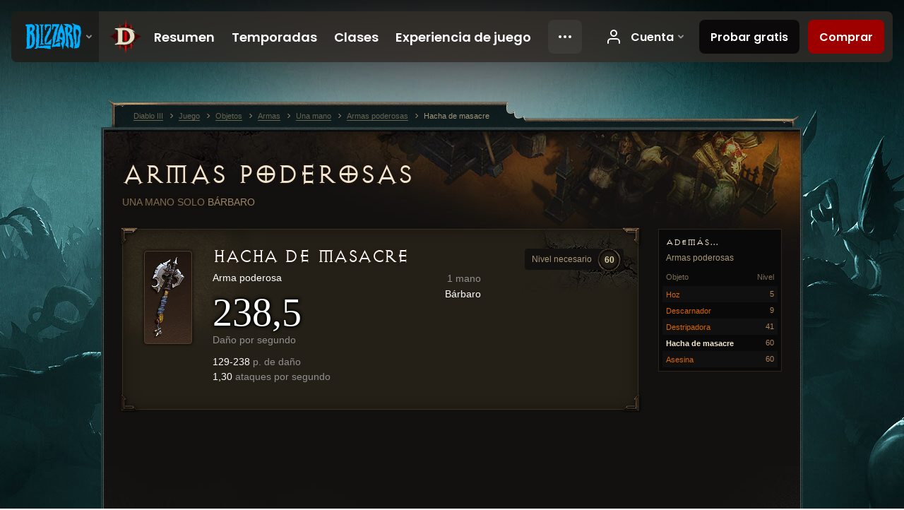

--- FILE ---
content_type: text/html;charset=UTF-8
request_url: https://eu.diablo3.blizzard.com/es-es/item/massacre-axe-MightyWeapon1H_203
body_size: 5329
content:
<!DOCTYPE html>
<html xmlns="http://www.w3.org/1999/xhtml" xml:lang="es-es" lang="es-es">
<head xmlns:og="http://ogp.me/ns#" xmlns:fb="http://ogp.me/ns/fb#">
<script type="text/javascript">
//<![CDATA[
var BlzCookieConsent = {
host: "blizzard.com",
onetrustScriptUrl: "https://cdn.cookielaw.org/scripttemplates/otSDKStub.js",
onetrustDomainScript: "22011b0f-2c46-49a3-a7bf-5f98a4d4da65",
cookieInfoUrlPattern: "/cookies/?$"
}
//]]>
</script>
<script type="text/javascript" src="/static/js/libs/cookie-consent-filter-compat.js?v=58-137" defer></script>
<script>
//<![CDATA[
var dataLayer = dataLayer|| [];
dataLayer.push({
"authenticated": "0" });
(function(w,d,s,l,i){w[l]=w[l]||[];w[l].push({"gtm.start":new Date().getTime(),event:"gtm.js"});var f=d.getElementsByTagName(s)[0], j=d.createElement(s),dl=l!="dataLayer"?"&amp;l="+l:"";j.async=true;j.src=
"//www.googletagmanager.com/gtm.js?id="+i+dl;f.parentNode.insertBefore(j,f);})
(window,document,"script","dataLayer","GTM-TVHPB9J");
//]]>
</script>
<meta http-equiv="imagetoolbar" content="false" />
<meta http-equiv="X-UA-Compatible" content="IE=edge,chrome=1" />
<title>Hacha de masacre - Juego - Diablo III</title>
<link rel="icon" href="/static/images/icons/favicon.ico?v=58-137" type="image/x-icon" />
<link rel="shortcut icon" href="/static/images/icons/favicon.ico?v=58-137" type="image/x-icon" />
<link rel="stylesheet" type="text/css" media="all" href="/static/local-common/css/common-game-site.min.css?v=58-137" />
<link rel="stylesheet" type="text/css" media="all" href="/static/css/legal/ratings.css?v=58-137" />
<link rel="stylesheet" type="text/css" media="all" href="/static/css/d3.css?v=137" />
<link rel="stylesheet" type="text/css" media="all" href="/static/css/tooltips.css?v=137" />
<link rel="stylesheet" type="text/css" media="all" href="/static/css/db.css?v=58-137" />
<link rel="stylesheet" type="text/css" media="all" href="/static/css/item/detail.css?v=58-137" />
<!--[if IE 6]> <link rel="stylesheet" type="text/css" media="all" href="/static/css/tooltips-ie6.css?v=137" />
<![endif]-->
<script type="text/javascript" src="/static/local-common/js/third-party.js?v=58-137"></script>
<script type="text/javascript" src="/static/local-common/js/common-game-site.min.js?v=58-137"></script>
<meta name="robots" content="" />
<meta name="title" content="Hacha de masacre" />
<meta name="description" content="" />
<meta name="keywords" content="Hacha de masacre, Armas poderosas, Objeto, 1 mano, Una mano" />
<meta name="identifier" content="massacre-axe" />
<meta name="type" content="item" />
<meta name="icon" content="https://assets.diablo3.blizzard.com/d3/icons/items/small/mightyweapon1h_203_demonhunter_male.png" />
<meta name="language" content="es-es" />
<meta name="twitter:card" content="summary" />
<meta name="twitter:title" content="Hacha de masacre - Juego - Diablo III" />
<meta name="twitter:description" content="Arma poderosa" />
<meta name="twitter:image:src" content="https://assets.diablo3.blizzard.com/d3/icons/items/large/mightyweapon1h_203_demonhunter_male.png" />
<!--[if IE 6]> <script type="text/javascript">
//<![CDATA[
try { document.execCommand('BackgroundImageCache', false, true) } catch(e) {}
//]]>
</script>
<![endif]-->
<script type="text/javascript">
//<![CDATA[
var Core = Core || {},
Login = Login || {};
Core.staticUrl = '/static';
Core.sharedStaticUrl = '/static/local-common';
Core.baseUrl = '/es-es';
Core.projectUrl = '';
Core.cdnUrl = 'https://blzmedia-a.akamaihd.net';
Core.supportUrl = 'http://eu.battle.net/support/';
Core.secureSupportUrl = 'https://eu.battle.net/support/';
Core.project = 'd3';
Core.locale = 'es-es';
Core.language = 'es';
Core.region = 'eu';
Core.shortDateFormat = 'dd/MM/yyyy';
Core.dateTimeFormat = 'dd/MM/yyyy HH:mm';
Core.loggedIn = false;
Core.userAgent = 'web';
Login.embeddedUrl = 'https://eu.battle.net/login/login.frag';
var Flash = Flash || {};
Flash.videoPlayer = 'https://blzmedia-a.akamaihd.net/global-video-player/themes/d3/video-player.swf';
Flash.videoBase = 'https://blzmedia-a.akamaihd.net/d3/media/videos';
Flash.ratingImage = 'https://blzmedia-a.akamaihd.net/global-video-player/ratings/d3/es-es.jpg';
Flash.expressInstall = 'https://blzmedia-a.akamaihd.net/global-video-player/expressInstall.swf';
Flash.videoBase = 'https://assets.diablo3.blizzard.com/d3/media/videos';
//]]>
</script>
<meta property="fb:app_id" content="155068716934" />
<meta property="og:site_name" content="Diablo III" />
<meta property="og:locale" content="es_ES" />
<meta property="og:type" content="website" />
<meta property="og:url" content="https://eu.diablo3.blizzard.com/es-es" />
<meta property="og:image" content="https://assets.diablo3.blizzard.com/d3/icons/items/large/mightyweapon1h_203_demonhunter_male.png" />
<meta property="og:image" content="https://blzmedia-a.akamaihd.net/battle.net/logos/og-d3.png" />
<meta property="og:image" content="https://blzmedia-a.akamaihd.net/battle.net/logos/og-blizzard.png" />
<meta property="og:title" content="Hacha de masacre" />
<meta property="og:description" content="Arma poderosa" />
<link rel="canonical" href="https://eu.diablo3.blizzard.com/es-es" />
<meta property="d3-cloud-provider" content="aws" />
<meta property="d3-app-name" content="d3-site-prod-eu" />
<meta property="d3-app-version" content="9.5.0" />
</head>
<body class="es-es db-detail item-detail" itemscope="itemscope" itemtype="http://schema.org/ItemPage" data-legal-country="US">
<noscript><iframe src="https://www.googletagmanager.com/ns.html?id=GTM-TVHPB9J"
height="0" width="0" style="display:none;visibility:hidden"></iframe></noscript>
<blz-nav
locale="es-es"
content="d3"
link-prefix="https://diablo3.blizzard.com/"
hidden
>
<script async src="https://navbar.blizzard.com/static/v1/nav.js"></script>
</blz-nav>
<div class="bg-wrapper">
<div class="wrapper">
<div id="main-content"></div>
<div class="body" itemscope="itemscope" itemtype="http://schema.org/WebPageElement">
<div class="body-top">
<div class="body-bot">
	<div class="page-header page-header-db">




	<h2 class="header-2" >			<a href="/es-es/item/mighty-weapon-1h/">
				Armas poderosas
			</a>

			<small>
					Una mano

					<span class="item-class-specific">
						Solo <a href="/es-es/class/barbarian/">Bárbaro</a>
					</span>

			</small>
</h2>
	</div>

	<div class="page-body ">
		<div class="item-right">
	<div class="db-mini-nav colors-subtle">

	<div class="db-mini-nav-header">


	<h3 class="header-3" >			Además...
</h3>

			<span class="subtitle">Armas poderosas</span>

		<div class="column-headers">
			<span class="float-right">Nivel</span>
				Objeto
	</div>
	</div>

		<ul>


				<li class="d3-color-white row1" itemprop="relatedLink"  itemscope="itemscope">
					<a href="/es-es/item/sickle-MightyWeapon1H_001" itemprop="url">
						<span class="name" itemprop="name">Hoz</span>
							<span class="note">5</span>

	<span class="clear"><!-- --></span>
					</a>
				</li>


				<li class="d3-color-white row2" itemprop="relatedLink"  itemscope="itemscope">
					<a href="/es-es/item/carver-MightyWeapon1H_002" itemprop="url">
						<span class="name" itemprop="name">Descarnador</span>
							<span class="note">9</span>

	<span class="clear"><!-- --></span>
					</a>
				</li>


				<li class="d3-color-white row1" itemprop="relatedLink"  itemscope="itemscope">
					<a href="/es-es/item/reaver-MightyWeapon1H_102a" itemprop="url">
						<span class="name" itemprop="name">Destripadora</span>
							<span class="note">41</span>

	<span class="clear"><!-- --></span>
					</a>
				</li>


				<li class="active row2" itemprop="relatedLink"  itemscope="itemscope">
					<a href="/es-es/item/massacre-axe-MightyWeapon1H_203" itemprop="url">
						<span class="name" itemprop="name">Hacha de masacre</span>
							<span class="note">60</span>

	<span class="clear"><!-- --></span>
					</a>
				</li>


				<li class="d3-color-white row1" itemprop="relatedLink"  itemscope="itemscope">
					<a href="/es-es/item/slayer-MightyWeapon1H_204" itemprop="url">
						<span class="name" itemprop="name">Asesina</span>
							<span class="note">60</span>

	<span class="clear"><!-- --></span>
					</a>
				</li>
		</ul>
	<span class="clear"><!-- --></span>
	</div>
		</div>

		<div class="item-left">

		<div class="db-detail-box colors-subtle item-detail-box icon-size-square">
 


		<div class="detail-icon ">




	<span class="d3-icon d3-icon-item d3-icon-item-large  d3-icon-item-white">
		<span class="icon-item-gradient">
			<span class="icon-item-inner icon-item-default" style="background-image: url(https://assets.diablo3.blizzard.com/d3/icons/items/large/mightyweapon1h_203_demonhunter_male.png); ">
			</span>
		</span>
	</span>
		</div>

			<div class="detail-level">
				<div class="detail-level-inner">
					Nivel necesario
				</div>
				<span class="detail-level-number">60</span>
			</div>


		<div class="detail-text">

			

	<h2 class="header-2 d3-color-white" >Hacha de masacre</h2>




	<div class="d3-item-properties">




		<ul class="item-type-right">


				<li class="item-slot">1 mano</li>

				<li class="item-class-specific d3-color-white">

							<a href="/es-es/class/barbarian/">
								Bárbaro
							</a>

				</li>
		</ul>



	<ul class="item-type">
		<li>
			<span class="d3-color-white">Arma poderosa</span>
		</li>
	</ul>
		<ul class="item-armor-weapon item-weapon-dps">
			<li class="big"><span class="value">238,5</span></li>
			<li>Daño por segundo</li>
		</ul>
		<ul class="item-armor-weapon item-weapon-damage">
			<li><span class="value"><p>129-238 <span class="d3-color-FF888888">p. de daño</span></p>
<p>1,30 <span class="d3-color-FF888888">ataques por segundo</span></p></span></li>
		</ul>



	<div class="item-before-effects"></div>





		<ul class="item-extras">
		</ul>
	<span class="clear"><!-- --></span>
	</div>
		</div>


		<span class="corner tl"></span>
		<span class="corner tr"></span>
		<span class="corner bl"></span>
		<span class="corner br"></span>
	</div>
		</div>

	<span class="clear"><!-- --></span>
	</div>


<span class="clear"><!-- --></span>
<div class="social-media-container no-font-boost">
<h2 class="social-media-title">Redes sociales</h2>
<ul class="social-media">
<li class="atom-feed">
<a href="/es-es" target="_blank"></a>
</li>
<li class="facebook">
<a href="https://www.facebook.com/Diablo.eu" title=""></a>
</li>
<li class="twitter">
<a href="https://twitter.com/Diablo_ES" title=""></a>
</li>
<li class="youtube">
<a href="https://www.youtube.com/Diablosp" title=""></a>
</li>
<li class="reddit">
<a href="https://www.reddit.com/r/diablo" title="Diablo on reddit"></a>
</li>
<li class="vk">
<a href="http://vk.com/diablo" title="VK"></a>
</li>
<span class="clear"><!-- --></span>
</ul>
</div>
<div class="chat-gem-container">
<a href="javascript:;" class="chat-gem" id="chat-gem"></a>
</div>
</div>
</div>
<div class="body-trail">
<ol class="ui-breadcrumb">
<li itemscope="itemscope" itemtype="http://schema.org/SiteNavigationElement">
<a href="/es-es/" rel="np" class="breadcrumb-arrow" itemprop="url">
<span class="breadcrumb-text" itemprop="name">Diablo III</span>
</a>
</li>
<li itemscope="itemscope" itemtype="http://schema.org/SiteNavigationElement">
<a href="/es-es/game/" rel="np" class="breadcrumb-arrow" itemprop="url">
<span class="breadcrumb-text" itemprop="name">Juego</span>
</a>
</li>
<li itemscope="itemscope" itemtype="http://schema.org/SiteNavigationElement">
<a href="/es-es/item/" rel="np" class="breadcrumb-arrow" itemprop="url">
<span class="breadcrumb-text" itemprop="name">Objetos</span>
</a>
</li>
<li itemscope="itemscope" itemtype="http://schema.org/SiteNavigationElement">
<a href="/es-es/item/weapon/" rel="np" class="breadcrumb-arrow" itemprop="url">
<span class="breadcrumb-text" itemprop="name">Armas</span>
</a>
</li>
<li itemscope="itemscope" itemtype="http://schema.org/SiteNavigationElement">
<a href="/es-es/item/one-handed/" rel="np" class="breadcrumb-arrow" itemprop="url">
<span class="breadcrumb-text" itemprop="name">Una mano</span>
</a>
</li>
<li itemscope="itemscope" itemtype="http://schema.org/SiteNavigationElement">
<a href="/es-es/item/mighty-weapon-1h/" rel="np" class="breadcrumb-arrow" itemprop="url">
<span class="breadcrumb-text" itemprop="name">Armas poderosas</span>
</a>
</li>
<li class="last" itemscope="itemscope" itemtype="http://schema.org/SiteNavigationElement">
<a href="/es-es/item/massacre-axe-MightyWeapon1H_203" rel="np" itemprop="url">
<span class="breadcrumb-text" itemprop="name">Hacha de masacre</span>
</a>
</li>
</ol>
<span class="clear"><!-- --></span>
</div>
</div>
<div class="nav-footer-wrapper">
<blz-nav-footer
legal-title-id="17459"
supported-locales='["en-us", "es-mx", "pt-br", "ja-jp", "de-de", "en-gb", "es-es", "fr-fr", "it-it", "pl-pl", "ru-ru", "ko-kr", "zh-tw"]'
cookies-url="https://www.blizzard.com/cookies"
role="presentation">
<script src="https://navbar.blizzard.com/static/v1/footer.js" async="async"></script>
</blz-nav-footer>
</div>
</div>
</div>
<script>
//<![CDATA[
var xsToken = '';
var supportToken = '';
var jsonSearchHandlerUrl = '\//eu.battle.net';
var Msg = Msg || {};
Msg.support = {
ticketNew: 'Se ha creado la consulta nº{0}.',
ticketStatus: 'El estado de tu consulta nº{0} se ha cambiado a {1}.',
ticketOpen: 'Abierta',
ticketAnswered: 'Respondida',
ticketResolved: 'Resuelta',
ticketCanceled: 'Cancelada',
ticketArchived: 'Archivado',
ticketInfo: 'Se necesita más información',
ticketAll: 'Ver todas las consultas'
};
Msg.cms = {
requestError: 'Tu petición no puede ser llevada a cabo.',
ignoreNot: 'No has bloqueado a este usuario.',
ignoreAlready: 'Ya has bloqueado a este usuario.',
stickyRequested: 'Realizada petición de adhesivo.',
stickyHasBeenRequested: 'Ya has realizado una petición de adhesivo para este asunto.',
postAdded: 'Comentario añadido al rastreador.',
postRemoved: 'Comentario eliminado del rastreador.',
userAdded: 'Usuario añadido al rastreador.',
userRemoved: 'Usuario eliminado del rastreador.',
validationError: 'Campo obligatorio sin cumplimentar.',
characterExceed: 'El cuerpo del comentario supera los XXXXXX caracteres.',
searchFor: "Buscar",
searchTags: "Artículos etiquetados:",
characterAjaxError: "Es posible que estés desconectado. Por favor, actualiza la página y vuelve a intentarlo.",
ilvl: "Nivel {0}",
shortQuery: "La búsqueda debe contener al menos 3 caracteres",
editSuccess: "Perfecto. ¿Recargar?",
postDelete: "¿Estás seguro de que deseas eliminar este mensaje?",
throttleError: "Debes esperar un tiempo antes de publicar otro comentario."
};
Msg.bml= {
bold: 'Negrita',
italics: 'Cursiva',
underline: 'Subrayar',
list: 'Lista sin orden',
listItem: 'Lista enumerada',
quote: 'Citar',
quoteBy: 'Publicado por {0}',
unformat: 'Elminar formato',
cleanup: 'Corregir saltos de líneas',
code: 'Bloques de código',
item: 'Objeto de WoW',
itemPrompt: 'Número de objeto:',
url: 'URL',
urlPrompt: 'Dirección de URL:'
};
Msg.ui= {
submit: 'Enviar',
cancel: 'Cancelar',
reset: 'Restablecer',
viewInGallery: 'Ver en galería',
loading: 'Cargando…',
unexpectedError: 'Se ha producido un error',
fansiteFind: 'Buscar en…',
fansiteFindType: 'Buscar {0} en…',
fansiteNone: 'Ningún fansite disponible.',
flashErrorHeader: 'Para ver este contenido debes tener instalado Adobe Flash Player.',
flashErrorText: 'Descargar Adobe Flash Player',
flashErrorUrl: 'http://get.adobe.com/flashplayer/',
save: 'Guardar'
};
Msg.grammar= {
colon: '{0}:',
first: 'Primera',
last: 'Última',
ellipsis: '…'
};
Msg.fansite= {
achievement: 'logro',
character: 'personaje',
faction: 'facción',
'class': 'clase',
object: 'objeto',
talentcalc: 'talentos',
skill: 'profesión',
quest: 'misión',
spell: 'hechizo',
event: 'evento',
title: 'título',
arena: 'equipo de Arenas',
guild: 'hermandad',
zone: 'zona',
item: 'objeto',
race: 'raza',
npc: 'PNJ',
pet: 'mascota'
};
Msg.search= {
noResults: 'No hay resultados que mostrar.',
kb: 'Asistencia',
post: 'Foros',
article: 'Artículos',
static: 'Contenido',
wowcharacter: 'Personaje',
wowitem: 'Objeto',
wowguild: 'Hermandades',
wowarenateam: 'Equipos de Arenas',
url: 'Enlaces relacionados',
friend: 'Amigos',
product: 'Marketplace: Productos',
other: 'Otros'
};
//]]>
</script>
<script type="text/javascript" src="/static/js/libs/toolkit-modal.js?v=137"></script>
<script type="text/javascript" src="/static/js/d3.js?v=137"></script>
<script type="text/javascript" src="/static/js/navbar.js?v=137"></script>
<script type="text/javascript">
//<![CDATA[
$(function(){
Tooltip.maxWidth = 350;
});
//]]>
</script>
<script type="text/javascript" src="/static/js/blog/responsive-blog-design.min.js?v=137"></script>
<script type="text/javascript" src="/static/js/db.js?v=58-137"></script>
<script type="text/javascript" src="/static/js/item/detail.js?v=58-137"></script>
<div id="modal" class="modal hide">
<div class="modal-content">
<div class="modal__media"></div>
<div class="modal-corner modal-corner-top-left"></div>
<div class="modal-corner modal-corner-top-right"></div>
<div class="modal-corner modal-corner-bottom-left"></div>
<div class="modal-corner modal-corner-bottom-right"></div>
<div class="modal-border modal-border-top"></div>
<div class="modal-border modal-border-right"></div>
<div class="modal-border modal-border-bottom"></div>
<div class="modal-border modal-border-left"></div>
<div class="modal-controls">
<div class="prev arrow-tab modal-navigation"><div class="heroes-arrow"></div></div>
<div class="next arrow-tab modal-navigation"><div class="heroes-arrow"></div></div>
</div>
<span class="media-btn close">×</span>
</div>
</div>
</body>
</html>

--- FILE ---
content_type: text/css;charset=UTF-8
request_url: https://eu.diablo3.blizzard.com/static/css/item/detail.css?v=58-137
body_size: 2144
content:
/* overrides */
.body-top { background: url("../../images/layout/bgs/items.jpg") no-repeat; }
.box-alert-big { margin: 0 0 30px 0; }
.page-header .header-2.item-class-specific { padding-left: 19px; background: url("../../images/icons/bullet.gif") no-repeat 4px center; }
.page-section { margin-top: 45px; }

/* layout */
.item-left { width: 731px; float: left; }
.item-right { width: 175px; float: right; }

/* item detail boxes (main and taught by) */
.item-detail-box { padding: 25px 0 25px 0; }
.item-detail-box .detail-icon { position: absolute; left: 0; top: 0; width: 150px; }
.item-detail-box .detail-icon .d3-icon-item { margin-left: 30px; margin-top: 30px; }

.item-detail-box .effect-bg { height: 220px; z-index: 1; background: left top no-repeat; }
.item-detail-box .effect-bg-arcane { background-image: url("../../images/item/effect-bgs/arcane.png"); }
.item-detail-box .effect-bg-cold { background-image: url("../../images/item/effect-bgs/cold.png"); }
.item-detail-box .effect-bg-fire { background-image: url("../../images/item/effect-bgs/fire.png"); }
.item-detail-box .effect-bg-holy { background-image: url("../../images/item/effect-bgs/holy.png"); }
.item-detail-box .effect-bg-lightning { background-image: url("../../images/item/effect-bgs/lightning.png"); }
.item-detail-box .effect-bg-poison { background-image: url("../../images/item/effect-bgs/poison.png"); }

.item-detail-box .d3-icon-item .icon-item-inner { position: relative; }
.item-detail-box .d3-icon-item .max-stacks { position: absolute; bottom: 2px; right: 4px; color: #fff; font-weight: bold; font-size: 18px;
	text-shadow: 1px 1px 1px #000, -1px 1px 1px #000, 1px -1px 1px #000, -1px -1px 1px #000, 0 0 5px #000; }
.item-detail-box .d3-icon-item .tip { border-bottom: 0; }

.icon-size-default .detail-text { margin-left: 127px; min-height: 132px; }
.icon-size-square .detail-text { margin-left: 127px; min-height: 68px; }
.icon-size-big .detail-text { margin-left: 145px; min-height: 168px; }

.item-detail-box-crafted .detail-text { min-height: 247px; } /* make room for the artisan box */
.item-detail-box-crafted.icon-size-default .detail-text,
.item-detail-box-crafted.icon-size-square .detail-text { width: 330px; }
.item-detail-box-crafted.icon-size-big .detail-text { width: 295px; }

/* main item box */
.item-detail-box .header-2{ width: 380px; font-size: 28px; }
.item-detail-box .detail-text { width: 380px; position: relative; z-index: 3; }
.item-detail-box .detail-wip { position: absolute; z-index: 2; left: 0; top: 33%; width: 729px; text-align: center; font-size: 60px; font-family: "Palatino Linotype", "Georgia", "Times", serif; text-transform: uppercase; color: #A99877; opacity: 0.075; line-height: 100%; }

.item-detail-box .d3-item-properties { font-size: 14px; }
.item-detail-box .d3-item-properties a { color: #CFB991; }
.item-detail-box .d3-item-properties .item-type { margin-top: 5px; }
.item-detail-box .d3-item-properties .item-itemset { font-size: 13px; margin-top: 15px; }
.item-detail-box .d3-item-properties .item-itemset-name { font-size: 14px; }

/* artisan box */
.box-artisan { position: absolute; right: -2px; top: 80px; width: 278px; height: 217px; background: url("../../images/item/detail/box-artisan-cracks.png") no-repeat; }
.box-artisan-inner { position: absolute; left: 26px; top: 25px; width: 230px; height: 172px; background: #12110F no-repeat; }
.box-artisan .label { font-size: 11px; }
.box-artisan .created-by {  }
.box-artisan .created-by .name { color: #F3E6D0; text-transform: uppercase; font-size: 14px; }
.box-artisan .created-by .level { color: #AD835A; font-size: 11px; }
.box-artisan .material-list { margin: 10px 0; }
.box-artisan .material-list a { display: inline-block; vertical-align: middle; }
.box-artisan .material-list .icon-item-inner { display: block; position: relative; }
.box-artisan .material-list .icon-item-inner .d3-num { position: absolute; bottom: 0; right: 2px; color: #fff; font-weight: bold; font-size: 14px;
	text-shadow: 1px 1px 1px #000, -1px 1px 1px #000, 1px -1px 1px #000, -1px -1px 1px #000, 0 0 5px #000; }
.box-artisan .material-icons { padding-top: 2px; }
.box-artisan .icon-16-gold { margin-top: -2px; margin-left: 2px; }
.box-artisan .artisan-arm, .box-artisan .artisan-accessory { position: absolute; background: no-repeat; }
.box-artisan .artisan-content { padding: 10px; }

.artisan-blacksmith .box-artisan-inner { background-image: url("../../images/item/detail/box-artisan-blacksmith.jpg"); }
.artisan-blacksmith .artisan-arm { left: 230px; top: 16px; width: 31px; height: 152px; background-image: url("../../images/item/detail/box-artisan-blacksmith-arm.png"); }
.artisan-jeweler .box-artisan-inner { background-image: url("../../images/item/detail/box-artisan-jeweler.jpg"); }
.artisan-jeweler .artisan-arm { left: 230px; top: 70px; width: 41px; height: 124px; background-image: url("../../images/item/detail/box-artisan-jeweler-arm.png"); }
.artisan-mystic .box-artisan-inner { background-image: url("../../images/item/detail/box-artisan-mystic.jpg"); }
.artisan-mystic .artisan-arm { left: 230px; top: 14px; width: 41px; height: 145px; background-image: url("../../images/item/detail/box-artisan-mystic-arm.png"); }
.artisan-mystic .artisan-accessory { left: 87px; top: -21px; width: 74px; height: 21px; background-image: url("../../images/item/detail/box-artisan-mystic-staff.png"); }

/* appearance */
.item-appearance { position: relative;}
.item-appearance .gender-toggle { position: absolute; top: 0; right: 10px; }
.item-appearance ul { margin: 0 auto; }
.item-appearance li { float: left; width: 145px; height: 250px; text-align: center; position: relative; background: url("../../images/item/detail/appearance-bg-p6.jpg") no-repeat; }
.item-appearance li.tile-barbarian { background-position: 0 0; }
.item-appearance li.tile-demon-hunter { background-position: -145px 0; }
.item-appearance li.tile-monk { background-position: -290px 0; }
.item-appearance li.tile-witch-doctor { background-position: -435px 0; }
.item-appearance li.tile-wizard { background-position: -580px 0; }

.item-appearance li .icon-holder { position: absolute; left: 0; top: 65px; width: 145px; }
.item-appearance li .header-3 { margin-top: 10px; line-height: 100%; }
.item-appearance li .header-3 a { color: #95856A; font-size: 13px; -webkit-hyphens: auto; -moz-hyphens: auto; -ms-hyphens: auto; hyphens: auto; }
.item-appearance li .d3-icon-item {   box-shadow: 0 0 5px #000, 0 0 5px #000; } /* icons need more glow when placed on top of artwork */
.de-de .item-appearance li .header-3 a { word-break: break-word; }
.fr-fr .item-appearance li .header-3 a { font-size: 12px; }

/* appearance - p6 */
.item-appearance.p6 li { width: 104px; }
.item-appearance.p6 li.tile-barbarian { background-position: 0 0; }
.item-appearance.p6 li.tile-crusader { background-position: -104px 0; }
.item-appearance.p6 li.tile-demon-hunter { background-position: -208px 0; }
.item-appearance.p6 li.tile-monk { background-position: -312px 0; }
.item-appearance.p6 li.tile-necromancer { background-position: -416px 0; }
.item-appearance.p6 li.tile-witch-doctor { background-position: -520px 0; }
.item-appearance.p6 li.tile-wizard { background-position: -624px 0; }

.item-appearance.p6 li .icon-holder { width: 104px; }

/* salvaging */
.item-salvage li,
.item-material-for li { display: inline-block; margin-left: 15px; margin-bottom: 3px; }
.item-material-for li { max-width: 45%; }
.item-salvage li a,
.item-material-for li a { display: block; }
.item-salvage li a .d3-icon,
.item-material-for li a .d3-icon { vertical-align: middle; }
.item-salvage li a .percent,
.item-material-for li a .name { display: inline-block; vertical-align: middle; margin-left: 5px; }

.material { display: block; }
.material .d3-icon { position: relative; }
.material .d3-num { position: absolute; bottom: 0; right: 2px; color: #fff; font-weight: bold; font-size: 14px;
	text-shadow: 1px 1px 1px #000, -1px 1px 1px #000, 1px -1px 1px #000, -1px -1px 1px #000, 0 0 5px #000; }

/* ie */
.ie .box-artisan .material-list .icon-item-inner .d3-num { background: #000; }

.ie6 .icon-size-default .detail-text { height: 132px; }
.ie6 .icon-size-square .detail-text { height: 68px; }
.ie6 .icon-size-big .detail-text { height: 168px; }
.ie6 .item-detail-box-crafted .detail-text { height: 247px; }
.ie6 .item-detail-box .effect-bg-arcane { background: none; filter:progid:DXImageTransform.Microsoft.AlphaImageLoader(src="/static/images/item/effect-bgs/arcane.png"),sizingMethod="crop"); }
.ie6 .item-detail-box .effect-bg-cold { background: none; filter:progid:DXImageTransform.Microsoft.AlphaImageLoader(src="/static/images/item/effect-bgs/cold.png"),sizingMethod="crop"); }
.ie6 .item-detail-box .effect-bg-fire { background: none; filter:progid:DXImageTransform.Microsoft.AlphaImageLoader(src="/static/images/item/effect-bgs/fire.png"),sizingMethod="crop"); }
.ie6 .item-detail-box .effect-bg-holy { background: none; filter:progid:DXImageTransform.Microsoft.AlphaImageLoader(src="/static/images/item/effect-bgs/holy.png"),sizingMethod="crop"); }
.ie6 .item-detail-box .effect-bg-lightning { background: none; filter:progid:DXImageTransform.Microsoft.AlphaImageLoader(src="/static/images/item/effect-bgs/lightning.png"),sizingMethod="crop"); }
.ie6 .item-detail-box .effect-bg-poison { background: none; filter:progid:DXImageTransform.Microsoft.AlphaImageLoader(src="/static/images/item/effect-bgs/poison.png"),sizingMethod="crop"); }

.ie .item-detail-box .detail-wip { filter: alpha(opacity=15); }

.ie6 .box-artisan { background: none; filter:progid:DXImageTransform.Microsoft.AlphaImageLoader(src="/static/images/item/detail/box-artisan-cracks.png", sizingMethod="crop"); }
.ie6 .artisan-blacksmith .artisan-arm { background: none; filter:progid:DXImageTransform.Microsoft.AlphaImageLoader(src="/static/images/item/detail/box-artisan-blacksmith-arm.png", sizingMethod="crop"); }

.ie7 .box-artisan .material-list a { margin-right: 5px; }

.ie67 .item-detail-box .header-2{ zoom: 1; line-height: 150%; }
.ie67 .item-salvage li,
.ie67 .item-material-for li { float: left; }

--- FILE ---
content_type: text/javascript
request_url: https://navbar.blizzard.com/static/v1/nav.js
body_size: 74789
content:
!function(){"use strict";var t;const e=(t,e)=>{if(!customElements.get(t))try{customElements.define(t,e)}catch{customElements.define(t,class extends e{})}};var o,n=(t=>(t.BlzSelect="blz-select",t.BlzRadioButton="blz-radio-button",t.BlzRadioButtonGroup="blz-radio-button-group",t.BlzCheckbox="blz-checkbox",t.BlzPlaylist="blz-playlist",t.BlzBreadcrumbItem="blz-breadcrumb-item",t.BlzBreadcrumb="blz-breadcrumb",t.BlzAccordion="blz-accordion",t.BlzAccordionCarouselSection="blz-accordion-carousel-section",t.BlzAccordionSection="blz-accordion-section",t.BlzAgeGate="blz-age-gate",t.BlzAlert="blz-alert",t.BlzAvatar="blz-avatar",t.BlzAnnouncementBanner="blz-announcement-banner",t.BlzBackToTopButton="blz-back-to-top-button",t.BlzBadge="blz-badge",t.BlzCard="blz-card",t.BlzBanner="blz-banner",t.BlzButton="blz-button",t.BlzButtonGroup="blz-button-group",t.BlzCarousel="blz-carousel",t.BlzCarouselBeta="blz-carousel-beta",t.BlzCarouselSection="blz-carousel-section",t.BlzCloutBar="blz-clout-bar",t.BlzCloutBlock="blz-clout-block",t.BlzComparisonSlider="blz-comparison-slider",t.BlzComparisonTableBeta="blz-comparison-table-beta",t.BlzCounter="blz-counter",t.BlzComparisonTable="blz-comparison-table",t.BlzCountdownTimer="blz-countdown-timer",t.BlzContentBlock="blz-content-block",t.BlzCrossSell="blz-cross-sell",t.BlzDataTable="blz-data-table",t.BlzDivider="blz-divider",t.BlzDrawer="blz-drawer",t.BlzEditionSelect="blz-edition-select",t.BlzFeature="blz-feature",t.BlzFeatureCarouselSection="blz-feature-carousel-section",t.BlzFeaturesList="blz-features-list",t.BlzGameTile="blz-game-tile",t.BlzGrid="blz-grid",t.BlzHeader="blz-header",t.BlzHeroGallery="blz-hero-gallery",t.BlzHighlights="blz-highlights",t.BlzIcon="blz-icon",t.BlzIconButton="blz-icon-button",t.BlzIconGroup="blz-icon-group",t.BlzImage="blz-image",t.BlzInput="blz-input",t.BlzLegalRatings="blz-legal-ratings",t.BlzLightbox="blz-lightbox",t.BlzLightboxTrigger="blz-lightbox-trigger",t.BlzList="blz-list",t.BlzListItem="blz-list-item",t.BlzLoadingSpinner="blz-loading-spinner",t.BlzLocaleSelector="blz-locale-selector",t.BlzMacroSection="blz-macro-section",t.BlzMasthead="blz-masthead",t.BlzMediaGallery="blz-media-gallery",t.BlzModal="blz-modal",t.BlzMenu="blz-menu",t.BlzMenuItem="blz-menu-item",t.BlzMenuLink="blz-menu-link",t.BlzNav="blz-nav",t.BlzNavBattlenet="blz-nav-battlenet",t.BlzNavLink="blz-nav-link",t.BlzNavDropdown="blz-nav-dropdown",t.BlzNavFooter="blz-nav-footer",t.BlzNavContentBlock="blz-nav-content-block",t.BlzNavLegalRatings="blz-nav-legal-ratings",t.BlzNews="blz-news",t.BlzOptin="blz-optin",t.BlzPill="blz-pill",t.BlzPageHeader="blz-page-header",t.BlzPlatformButton="blz-platform-button",t.BlzPlatformOptin="blz-platform-optin",t.BlzPlatformSelect="blz-platform-select",t.BlzPlayButton="blz-play-button",t.BlzPrice="blz-price",t.BlzProgressBar="blz-progress-bar",t.BlzQrCode="blz-qr-code",t.BlzSection="blz-section",t.BlzShowcase="blz-showcase",t.BlzSkeleton="blz-skeleton",t.BlzSocialSection="blz-social-section",t.BlzSpacer="blz-spacer",t.BlzStoreBadge="blz-store-badge",t.BlzStoreBadgeGroup="blz-store-badge-group",t.BlzSwitch="blz-switch",t.BlzTabControl="blz-tab-control",t.BlzTabControls="blz-tab-controls",t.BlzTimestamp="blz-timestamp",t.BlzToggle="blz-toggle",t.BlzTokenReferenceTable="blz-token-reference-table",t.BlzTwitchVideo="blz-twitch-video",t.BlzUserInfo="blz-user-info",t.BlzWebVideo="blz-web-video",t.BlzYoutubeVideo="blz-youtube-video",t))(n||{});
/**
   * @license
   * Copyright 2017 Google LLC
   * SPDX-License-Identifier: BSD-3-Clause
   */
const a=globalThis,i=a.trustedTypes,l=i?i.createPolicy("lit-html",{createHTML:t=>t}):void 0,r="$lit$",s=`lit$${Math.random().toFixed(9).slice(2)}$`,d="?"+s,c=`<${d}>`,b=document,h=()=>b.createComment(""),v=t=>null===t||"object"!=typeof t&&"function"!=typeof t,u=Array.isArray,g="[ \t\n\f\r]",p=/<(?:(!--|\/[^a-zA-Z])|(\/?[a-zA-Z][^>\s]*)|(\/?$))/g,m=/-->/g,f=/>/g,y=RegExp(`>|${g}(?:([^\\s"'>=/]+)(${g}*=${g}*(?:[^ \t\n\f\r"'\`<>=]|("|')|))|$)`,"g"),z=/'/g,w=/"/g,k=/^(?:script|style|textarea|title)$/i,x=(C=1,(t,...e)=>({_$litType$:C,strings:t,values:e})),_=Symbol.for("lit-noChange"),B=Symbol.for("lit-nothing"),S=new WeakMap,O=b.createTreeWalker(b,129);var C;function $(t,e){if(!u(t)||!t.hasOwnProperty("raw"))throw Error("invalid template strings array");return void 0!==l?l.createHTML(e):e}class A{constructor({strings:t,_$litType$:e},o){let n;this.parts=[];let a=0,l=0;const b=t.length-1,v=this.parts,[u,g]=((t,e)=>{const o=t.length-1,n=[];let a,i=2===e?"<svg>":3===e?"<math>":"",l=p;for(let d=0;d<o;d++){const e=t[d];let o,b,h=-1,v=0;for(;v<e.length&&(l.lastIndex=v,b=l.exec(e),null!==b);)v=l.lastIndex,l===p?"!--"===b[1]?l=m:void 0!==b[1]?l=f:void 0!==b[2]?(k.test(b[2])&&(a=RegExp("</"+b[2],"g")),l=y):void 0!==b[3]&&(l=y):l===y?">"===b[0]?(l=null!=a?a:p,h=-1):void 0===b[1]?h=-2:(h=l.lastIndex-b[2].length,o=b[1],l=void 0===b[3]?y:'"'===b[3]?w:z):l===w||l===z?l=y:l===m||l===f?l=p:(l=y,a=void 0);const u=l===y&&t[d+1].startsWith("/>")?" ":"";i+=l===p?e+c:h>=0?(n.push(o),e.slice(0,h)+r+e.slice(h)+s+u):e+s+(-2===h?d:u)}return[$(t,i+(t[o]||"<?>")+(2===e?"</svg>":3===e?"</math>":"")),n]})(t,e);if(this.el=A.createElement(u,o),O.currentNode=this.el.content,2===e||3===e){const t=this.el.content.firstChild;t.replaceWith(...t.childNodes)}for(;null!==(n=O.nextNode())&&v.length<b;){if(1===n.nodeType){if(n.hasAttributes())for(const t of n.getAttributeNames())if(t.endsWith(r)){const e=g[l++],o=n.getAttribute(t).split(s),i=/([.?@])?(.*)/.exec(e);v.push({type:1,index:a,name:i[2],strings:o,ctor:"."===i[1]?F:"?"===i[1]?T:"@"===i[1]?N:D}),n.removeAttribute(t)}else t.startsWith(s)&&(v.push({type:6,index:a}),n.removeAttribute(t));if(k.test(n.tagName)){const t=n.textContent.split(s),e=t.length-1;if(e>0){n.textContent=i?i.emptyScript:"";for(let o=0;o<e;o++)n.append(t[o],h()),O.nextNode(),v.push({type:2,index:++a});n.append(t[e],h())}}}else if(8===n.nodeType)if(n.data===d)v.push({type:2,index:a});else{let t=-1;for(;-1!==(t=n.data.indexOf(s,t+1));)v.push({type:7,index:a}),t+=s.length-1}a++}}static createElement(t,e){const o=b.createElement("template");return o.innerHTML=t,o}}function E(t,e,o=t,n){var a,i,l,r,s;if(e===_)return e;let d=void 0!==n?null===(a=o._$Co)||void 0===a?void 0:a[n]:o._$Cl;const c=v(e)?void 0:e._$litDirective$;return(null===(i=d)||void 0===i?void 0:i.constructor)!==c&&(null!==(l=d)&&void 0!==l&&null!==(r=l._$AO)&&void 0!==r&&r.call(l,!1),void 0===c?d=void 0:(d=new c(t),d._$AT(t,o,n)),void 0!==n?(null!==(s=o._$Co)&&void 0!==s?s:o._$Co=[])[n]=d:o._$Cl=d),void 0!==d&&(e=E(t,d._$AS(t,e.values),d,n)),e}class P{constructor(t,e){this._$AV=[],this._$AN=void 0,this._$AD=t,this._$AM=e}get parentNode(){return this._$AM.parentNode}get _$AU(){return this._$AM._$AU}u(t){var e;const{el:{content:o},parts:n}=this._$AD,a=(null!==(e=null==t?void 0:t.creationScope)&&void 0!==e?e:b).importNode(o,!0);O.currentNode=a;let i=O.nextNode(),l=0,r=0,s=n[0];for(;void 0!==s;){var d;if(l===s.index){let e;2===s.type?e=new L(i,i.nextSibling,this,t):1===s.type?e=new s.ctor(i,s.name,s.strings,this,t):6===s.type&&(e=new I(i,this,t)),this._$AV.push(e),s=n[++r]}l!==(null===(d=s)||void 0===d?void 0:d.index)&&(i=O.nextNode(),l++)}return O.currentNode=b,a}p(t){let e=0;for(const o of this._$AV)void 0!==o&&(void 0!==o.strings?(o._$AI(t,o,e),e+=o.strings.length-2):o._$AI(t[e])),e++}}class L{get _$AU(){var t,e;return null!==(t=null===(e=this._$AM)||void 0===e?void 0:e._$AU)&&void 0!==t?t:this._$Cv}constructor(t,e,o,n){var a;this.type=2,this._$AH=B,this._$AN=void 0,this._$AA=t,this._$AB=e,this._$AM=o,this.options=n,this._$Cv=null===(a=null==n?void 0:n.isConnected)||void 0===a||a}get parentNode(){var t;let e=this._$AA.parentNode;const o=this._$AM;return void 0!==o&&11===(null===(t=e)||void 0===t?void 0:t.nodeType)&&(e=o.parentNode),e}get startNode(){return this._$AA}get endNode(){return this._$AB}_$AI(t,e=this){t=E(this,t,e),v(t)?t===B||null==t||""===t?(this._$AH!==B&&this._$AR(),this._$AH=B):t!==this._$AH&&t!==_&&this._(t):void 0!==t._$litType$?this.$(t):void 0!==t.nodeType?this.T(t):(t=>u(t)||"function"==typeof(null==t?void 0:t[Symbol.iterator]))(t)?this.k(t):this._(t)}O(t){return this._$AA.parentNode.insertBefore(t,this._$AB)}T(t){this._$AH!==t&&(this._$AR(),this._$AH=this.O(t))}_(t){this._$AH!==B&&v(this._$AH)?this._$AA.nextSibling.data=t:this.T(b.createTextNode(t)),this._$AH=t}$(t){var e;const{values:o,_$litType$:n}=t,a="number"==typeof n?this._$AC(t):(void 0===n.el&&(n.el=A.createElement($(n.h,n.h[0]),this.options)),n);if((null===(e=this._$AH)||void 0===e?void 0:e._$AD)===a)this._$AH.p(o);else{const t=new P(a,this),e=t.u(this.options);t.p(o),this.T(e),this._$AH=t}}_$AC(t){let e=S.get(t.strings);return void 0===e&&S.set(t.strings,e=new A(t)),e}k(t){u(this._$AH)||(this._$AH=[],this._$AR());const e=this._$AH;let o,n=0;for(const a of t)n===e.length?e.push(o=new L(this.O(h()),this.O(h()),this,this.options)):o=e[n],o._$AI(a),n++;n<e.length&&(this._$AR(o&&o._$AB.nextSibling,n),e.length=n)}_$AR(t=this._$AA.nextSibling,e){for(null===(o=this._$AP)||void 0===o||o.call(this,!1,!0,e);t&&t!==this._$AB;){var o;const e=t.nextSibling;t.remove(),t=e}}setConnected(t){var e;void 0===this._$AM&&(this._$Cv=t,null===(e=this._$AP)||void 0===e||e.call(this,t))}}class D{get tagName(){return this.element.tagName}get _$AU(){return this._$AM._$AU}constructor(t,e,o,n,a){this.type=1,this._$AH=B,this._$AN=void 0,this.element=t,this.name=e,this._$AM=n,this.options=a,o.length>2||""!==o[0]||""!==o[1]?(this._$AH=Array(o.length-1).fill(new String),this.strings=o):this._$AH=B}_$AI(t,e=this,o,n){const a=this.strings;let i=!1;if(void 0===a)t=E(this,t,e,0),i=!v(t)||t!==this._$AH&&t!==_,i&&(this._$AH=t);else{const n=t;let l,r;for(t=a[0],l=0;l<a.length-1;l++)r=E(this,n[o+l],e,l),r===_&&(r=this._$AH[l]),i||(i=!v(r)||r!==this._$AH[l]),r===B?t=B:t!==B&&(t+=(null!=r?r:"")+a[l+1]),this._$AH[l]=r}i&&!n&&this.j(t)}j(t){t===B?this.element.removeAttribute(this.name):this.element.setAttribute(this.name,null!=t?t:"")}}class F extends D{constructor(){super(...arguments),this.type=3}j(t){this.element[this.name]=t===B?void 0:t}}class T extends D{constructor(){super(...arguments),this.type=4}j(t){this.element.toggleAttribute(this.name,!!t&&t!==B)}}class N extends D{constructor(t,e,o,n,a){super(t,e,o,n,a),this.type=5}_$AI(t,e=this){var o;if((t=null!==(o=E(this,t,e,0))&&void 0!==o?o:B)===_)return;const n=this._$AH,a=t===B&&n!==B||t.capture!==n.capture||t.once!==n.once||t.passive!==n.passive,i=t!==B&&(n===B||a);a&&this.element.removeEventListener(this.name,this,n),i&&this.element.addEventListener(this.name,this,t),this._$AH=t}handleEvent(t){var e,o;"function"==typeof this._$AH?this._$AH.call(null!==(e=null===(o=this.options)||void 0===o?void 0:o.host)&&void 0!==e?e:this.element,t):this._$AH.handleEvent(t)}}class I{constructor(t,e,o){this.element=t,this.type=6,this._$AN=void 0,this._$AM=e,this.options=o}get _$AU(){return this._$AM._$AU}_$AI(t){E(this,t)}}const R=a.litHtmlPolyfillSupport;null!=R&&R(A,L),(null!==(o=a.litHtmlVersions)&&void 0!==o?o:a.litHtmlVersions=[]).push("3.3.0");const M=(t,e,o)=>{var n;const a=null!==(n=null==o?void 0:o.renderBefore)&&void 0!==n?n:e;let i=a._$litPart$;if(void 0===i){var l;const t=null!==(l=null==o?void 0:o.renderBefore)&&void 0!==l?l:null;a._$litPart$=i=new L(e.insertBefore(h(),t),t,void 0,null!=o?o:{})}return i._$AI(t),i},j=1,U=2,H=t=>(...e)=>({_$litDirective$:t,values:e});
/**
   * @license
   * Copyright 2017 Google LLC
   * SPDX-License-Identifier: BSD-3-Clause
   */let W=class{constructor(t){}get _$AU(){return this._$AM._$AU}_$AT(t,e,o){this._$Ct=t,this._$AM=e,this._$Ci=o}_$AS(t,e){return this.update(t,e)}update(t,e){return this.render(...e)}};
/**
   * @license
   * Copyright 2018 Google LLC
   * SPDX-License-Identifier: BSD-3-Clause
   */const q=H(class extends W{constructor(t){var e;if(super(t),t.type!==j||"class"!==t.name||(null===(e=t.strings)||void 0===e?void 0:e.length)>2)throw Error("`classMap()` can only be used in the `class` attribute and must be the only part in the attribute.")}render(t){return" "+Object.keys(t).filter((e=>t[e])).join(" ")+" "}update(t,[e]){if(void 0===this.st){this.st=new Set,void 0!==t.strings&&(this.nt=new Set(t.strings.join(" ").split(/\s/).filter((t=>""!==t))));for(const t in e){var o;e[t]&&(null===(o=this.nt)||void 0===o||!o.has(t))&&this.st.add(t)}return this.render(e)}const n=t.element.classList;for(const i of this.st)i in e||(n.remove(i),this.st.delete(i));for(const i in e){var a;const t=!!e[i];t===this.st.has(i)||(null===(a=this.nt)||void 0===a?void 0:a.has(i))||(t?(n.add(i),this.st.add(i)):(n.remove(i),this.st.delete(i)))}return _}}),G="data-device-os";var V=(t=>(t.android="Android",t.ios="iOS",t.mac="macOS",t.windows="Windows",t.other="Other",t))(V||{}),K=(t=>(t.BROWSER="browser",t.PHOENIX="phoenix",t.JUPITER="jupiter",t.OVERLAY="overlay",t.SCENE="scene",t))(K||{}),Y=(t=>(t.JUPITER="bsap",t.OVERLAY="BNOverlayWebview",t.SIMPLE_CHECKOUT_BROWSER="SimpleCheckout",t.SCENE_BROWSER="BlizzardBrowser",t))(Y||{});const X=()=>{const t=window.navigator.userAgent||window.navigator.vendor||window.opera,{platform:e}=navigator,o={ios:["iPad","iPhone","iPod","iPad Simulator","iPhone Simulator","iPod Simulator"],mac:["macOS","Macintosh","MacIntel","MacPPC","Mac68K"],windows:["Win32","Win64","Windows","WinCE"]};let n=V.other;return/android/i.test(t)?n=V.android:-1!==o.ios.indexOf(e)||t.includes("Mac")&&"ontouchend"in document?n=V.ios:-1!==o.mac.indexOf(e)?n=V.mac:-1!==o.windows.indexOf(e)&&(n=V.windows),n},Z=()=>{const t=window.navigator.userAgent||window.navigator.vendor;if(Object.prototype.hasOwnProperty.call(window,"phoenix"))return K.PHOENIX;if("string"==typeof t){if(t.includes(Y.OVERLAY))return K.OVERLAY;if(t.startsWith(Y.SCENE_BROWSER)||t.startsWith(Y.SIMPLE_CHECKOUT_BROWSER))return K.SCENE;if(t.startsWith(Y.JUPITER))return K.JUPITER}return K.BROWSER},J=()=>{let t="mobile",e=!1;return Object.entries({md:960,lg:1200,xl:1400}).forEach((([e,o])=>{window.innerWidth>=o&&(t=`${t} ${e}`)})),"mobile"===t&&(e=!0),[t,e]},Q=t=>new URLSearchParams(Object.fromEntries(Object.entries(t).filter((([t,e])=>""!==e&&null!=e)))),tt=t=>"BLZ-NAV-LINK"===t.nodeName?t:[...t.querySelectorAll("blz-nav-link")],et=(t,e)=>({...t,[e]:!0}),ot=(t,{text:e},o)=>t.concat(o?", ":"").concat(`${e}`),nt=/[^@]+@([\w-]+\.)+[\w-]{2,4}/,at=t=>{var e;const o=null==t||null===(e=t.currentTarget)||void 0===e||null===(e=e.getRootNode())||void 0===e?void 0:e.host;if(window.dataLayer&&"disabled"!==o.analyticsStatus){const e={event:(null==t?void 0:t.currentTarget.getAttribute("analytics-event"))||(null==t?void 0:t.currentTarget.dataset.event)||o.dataset.event||o.analyticsEvent||"click_cta",cta_name:(null==t?void 0:t.currentTarget.getAttribute("analytics-label"))||(null==t?void 0:t.currentTarget.dataset.eventLabel)||(null==t?void 0:t.currentTarget.dataset.analytics)||o.dataset.eventLabel||o.dataset.analytics||o.analyticsLabel};let n=(null==t?void 0:t.currentTarget.getAttribute("analytics-placement"))||(null==t?void 0:t.currentTarget.dataset.ctaPlacement)||(null==t?void 0:t.currentTarget.dataset.analyticsPlacement)||o.dataset.ctaPlacement||o.dataset.analyticsPlacement||o.analyticsPlacement;n||["click_header_nav","click_footer_nav"].includes(e.event.trim())||(n="navbar"),n&&(e.cta_placement=n),["click","cta","video","social"].includes(e.event.trim().split("_")[0])&&(e.event.indexOf("_")?(e.cta_category=e.event.split("_")[0],e.cta_action=e.event.split("_").slice(1).join("_")):e.cta_category=e.cta_action=e.event);const a=(null==t?void 0:t.currentTarget.getAttribute("href"))||o.href;a&&["click_register","click_buy"].includes(e.event.trim())&&(e.destination_url=a),window.dataLayer.push(e)}},it={analyticsStatus:{attribute:"analytics-status",type:String,reflect:!0},analyticsEvent:{attribute:"analytics-event",type:String},analyticsLabel:{attribute:"analytics-label",type:String},analyticsPlacement:{attribute:"analytics-placement",type:String}},lt=t=>{var e;return(null===(e=window)||void 0===e?void 0:e.getComputedStyle(document.body).getPropertyValue(t).slice(0,-2).trim())||""},rt=t=>t.parentElement?[].concat(t).concat(...rt(t.parentElement)):[t]
/**
   * @license
   * Copyright 2019 Google LLC
   * SPDX-License-Identifier: BSD-3-Clause
   */,st=globalThis,dt=st.ShadowRoot&&(void 0===st.ShadyCSS||st.ShadyCSS.nativeShadow)&&"adoptedStyleSheets"in Document.prototype&&"replace"in CSSStyleSheet.prototype,ct=Symbol(),bt=new WeakMap;let ht=class{constructor(t,e,o){if(this._$cssResult$=!0,o!==ct)throw Error("CSSResult is not constructable. Use `unsafeCSS` or `css` instead.");this.cssText=t,this.t=e}get styleSheet(){let t=this.o;const e=this.t;if(dt&&void 0===t){const o=void 0!==e&&1===e.length;o&&(t=bt.get(e)),void 0===t&&((this.o=t=new CSSStyleSheet).replaceSync(this.cssText),o&&bt.set(e,t))}return t}toString(){return this.cssText}};const vt=t=>new ht("string"==typeof t?t:t+"",void 0,ct),ut=(t,e)=>{if(dt)t.adoptedStyleSheets=e.map((t=>t instanceof CSSStyleSheet?t:t.styleSheet));else for(const o of e){const e=document.createElement("style"),n=st.litNonce;void 0!==n&&e.setAttribute("nonce",n),e.textContent=o.cssText,t.appendChild(e)}},gt=dt?t=>t:t=>t instanceof CSSStyleSheet?(t=>{let e="";for(const o of t.cssRules)e+=o.cssText;return vt(e)})(t):t;var pt,mt,ft;
/**
   * @license
   * Copyright 2017 Google LLC
   * SPDX-License-Identifier: BSD-3-Clause
   */const{is:yt,defineProperty:zt,getOwnPropertyDescriptor:wt,getOwnPropertyNames:kt,getOwnPropertySymbols:xt,getPrototypeOf:_t}=Object,Bt=globalThis,St=Bt.trustedTypes,Ot=St?St.emptyScript:"",Ct=Bt.reactiveElementPolyfillSupport,$t=(t,e)=>t,At={toAttribute(t,e){switch(e){case Boolean:t=t?Ot:null;break;case Object:case Array:t=null==t?t:JSON.stringify(t)}return t},fromAttribute(t,e){let o=t;switch(e){case Boolean:o=null!==t;break;case Number:o=null===t?null:Number(t);break;case Object:case Array:try{o=JSON.parse(t)}catch(n){o=null}}return o}},Et=(t,e)=>!yt(t,e),Pt={attribute:!0,type:String,converter:At,reflect:!1,useDefault:!1,hasChanged:Et};null!==(pt=Symbol.metadata)&&void 0!==pt||(Symbol.metadata=Symbol("metadata")),null!==(mt=Bt.litPropertyMetadata)&&void 0!==mt||(Bt.litPropertyMetadata=new WeakMap);class Lt extends HTMLElement{static addInitializer(t){var e;this._$Ei(),(null!==(e=this.l)&&void 0!==e?e:this.l=[]).push(t)}static get observedAttributes(){return this.finalize(),this._$Eh&&[...this._$Eh.keys()]}static createProperty(t,e=Pt){if(e.state&&(e.attribute=!1),this._$Ei(),this.prototype.hasOwnProperty(t)&&((e=Object.create(e)).wrapped=!0),this.elementProperties.set(t,e),!e.noAccessor){const o=Symbol(),n=this.getPropertyDescriptor(t,o,e);void 0!==n&&zt(this.prototype,t,n)}}static getPropertyDescriptor(t,e,o){var n;const{get:a,set:i}=null!==(n=wt(this.prototype,t))&&void 0!==n?n:{get(){return this[e]},set(t){this[e]=t}};return{get:a,set(e){const n=null==a?void 0:a.call(this);null!=i&&i.call(this,e),this.requestUpdate(t,n,o)},configurable:!0,enumerable:!0}}static getPropertyOptions(t){var e;return null!==(e=this.elementProperties.get(t))&&void 0!==e?e:Pt}static _$Ei(){if(this.hasOwnProperty($t("elementProperties")))return;const t=_t(this);t.finalize(),void 0!==t.l&&(this.l=[...t.l]),this.elementProperties=new Map(t.elementProperties)}static finalize(){if(this.hasOwnProperty($t("finalized")))return;if(this.finalized=!0,this._$Ei(),this.hasOwnProperty($t("properties"))){const t=this.properties,e=[...kt(t),...xt(t)];for(const o of e)this.createProperty(o,t[o])}const t=this[Symbol.metadata];if(null!==t){const e=litPropertyMetadata.get(t);if(void 0!==e)for(const[t,o]of e)this.elementProperties.set(t,o)}this._$Eh=new Map;for(const[e,o]of this.elementProperties){const t=this._$Eu(e,o);void 0!==t&&this._$Eh.set(t,e)}this.elementStyles=this.finalizeStyles(this.styles)}static finalizeStyles(t){const e=[];if(Array.isArray(t)){const o=new Set(t.flat(1/0).reverse());for(const t of o)e.unshift(gt(t))}else void 0!==t&&e.push(gt(t));return e}static _$Eu(t,e){const o=e.attribute;return!1===o?void 0:"string"==typeof o?o:"string"==typeof t?t.toLowerCase():void 0}constructor(){super(),this._$Ep=void 0,this.isUpdatePending=!1,this.hasUpdated=!1,this._$Em=null,this._$Ev()}_$Ev(){var t;this._$ES=new Promise((t=>this.enableUpdating=t)),this._$AL=new Map,this._$E_(),this.requestUpdate(),null===(t=this.constructor.l)||void 0===t||t.forEach((t=>t(this)))}addController(t){var e,o;(null!==(e=this._$EO)&&void 0!==e?e:this._$EO=new Set).add(t),void 0!==this.renderRoot&&this.isConnected&&(null===(o=t.hostConnected)||void 0===o||o.call(t))}removeController(t){var e;null===(e=this._$EO)||void 0===e||e.delete(t)}_$E_(){const t=new Map,e=this.constructor.elementProperties;for(const o of e.keys())this.hasOwnProperty(o)&&(t.set(o,this[o]),delete this[o]);t.size>0&&(this._$Ep=t)}createRenderRoot(){var t;const e=null!==(t=this.shadowRoot)&&void 0!==t?t:this.attachShadow(this.constructor.shadowRootOptions);return ut(e,this.constructor.elementStyles),e}connectedCallback(){var t,e;null!==(t=this.renderRoot)&&void 0!==t||(this.renderRoot=this.createRenderRoot()),this.enableUpdating(!0),null===(e=this._$EO)||void 0===e||e.forEach((t=>{var e;return null===(e=t.hostConnected)||void 0===e?void 0:e.call(t)}))}enableUpdating(t){}disconnectedCallback(){var t;null===(t=this._$EO)||void 0===t||t.forEach((t=>{var e;return null===(e=t.hostDisconnected)||void 0===e?void 0:e.call(t)}))}attributeChangedCallback(t,e,o){this._$AK(t,o)}_$ET(t,e){const o=this.constructor.elementProperties.get(t),n=this.constructor._$Eu(t,o);if(void 0!==n&&!0===o.reflect){var a;const i=(void 0!==(null===(a=o.converter)||void 0===a?void 0:a.toAttribute)?o.converter:At).toAttribute(e,o.type);this._$Em=t,null==i?this.removeAttribute(n):this.setAttribute(n,i),this._$Em=null}}_$AK(t,e){const o=this.constructor,n=o._$Eh.get(t);if(void 0!==n&&this._$Em!==n){var a,i,l,r;const t=o.getPropertyOptions(n),s="function"==typeof t.converter?{fromAttribute:t.converter}:void 0!==(null===(a=t.converter)||void 0===a?void 0:a.fromAttribute)?t.converter:At;this._$Em=n,this[n]=null!==(i=null!==(l=s.fromAttribute(e,t.type))&&void 0!==l?l:null===(r=this._$Ej)||void 0===r?void 0:r.get(n))&&void 0!==i?i:null,this._$Em=null}}requestUpdate(t,e,o){if(void 0!==t){var n,a;const i=this.constructor,l=this[t];if(null!=o||(o=i.getPropertyOptions(t)),!((null!==(n=o.hasChanged)&&void 0!==n?n:Et)(l,e)||o.useDefault&&o.reflect&&l===(null===(a=this._$Ej)||void 0===a?void 0:a.get(t))&&!this.hasAttribute(i._$Eu(t,o))))return;this.C(t,e,o)}!1===this.isUpdatePending&&(this._$ES=this._$EP())}C(t,e,{useDefault:o,reflect:n,wrapped:a},i){var l,r,s;o&&!(null!==(l=this._$Ej)&&void 0!==l?l:this._$Ej=new Map).has(t)&&(this._$Ej.set(t,null!==(r=null!=i?i:e)&&void 0!==r?r:this[t]),!0!==a||void 0!==i)||(this._$AL.has(t)||(this.hasUpdated||o||(e=void 0),this._$AL.set(t,e)),!0===n&&this._$Em!==t&&(null!==(s=this._$Eq)&&void 0!==s?s:this._$Eq=new Set).add(t))}async _$EP(){this.isUpdatePending=!0;try{await this._$ES}catch(e){Promise.reject(e)}const t=this.scheduleUpdate();return null!=t&&await t,!this.isUpdatePending}scheduleUpdate(){return this.performUpdate()}performUpdate(){if(!this.isUpdatePending)return;if(!this.hasUpdated){var t;if(null!==(t=this.renderRoot)&&void 0!==t||(this.renderRoot=this.createRenderRoot()),this._$Ep){for(const[t,e]of this._$Ep)this[t]=e;this._$Ep=void 0}const e=this.constructor.elementProperties;if(e.size>0)for(const[t,o]of e){const{wrapped:e}=o,n=this[t];!0!==e||this._$AL.has(t)||void 0===n||this.C(t,void 0,o,n)}}let e=!1;const o=this._$AL;try{var n;e=this.shouldUpdate(o),e?(this.willUpdate(o),null!==(n=this._$EO)&&void 0!==n&&n.forEach((t=>{var e;return null===(e=t.hostUpdate)||void 0===e?void 0:e.call(t)})),this.update(o)):this._$EM()}catch(a){throw e=!1,this._$EM(),a}e&&this._$AE(o)}willUpdate(t){}_$AE(t){var e;null!==(e=this._$EO)&&void 0!==e&&e.forEach((t=>{var e;return null===(e=t.hostUpdated)||void 0===e?void 0:e.call(t)})),this.hasUpdated||(this.hasUpdated=!0,this.firstUpdated(t)),this.updated(t)}_$EM(){this._$AL=new Map,this.isUpdatePending=!1}get updateComplete(){return this.getUpdateComplete()}getUpdateComplete(){return this._$ES}shouldUpdate(t){return!0}update(t){this._$Eq&&(this._$Eq=this._$Eq.forEach((t=>this._$ET(t,this[t])))),this._$EM()}updated(t){}firstUpdated(t){}}var Dt,Ft;
/**
   * @license
   * Copyright 2017 Google LLC
   * SPDX-License-Identifier: BSD-3-Clause
   */Lt.elementStyles=[],Lt.shadowRootOptions={mode:"open"},Lt[$t("elementProperties")]=new Map,Lt[$t("finalized")]=new Map,null!=Ct&&Ct({ReactiveElement:Lt}),(null!==(ft=Bt.reactiveElementVersions)&&void 0!==ft?ft:Bt.reactiveElementVersions=[]).push("2.1.0");const Tt=globalThis;let Nt=class extends Lt{constructor(){super(...arguments),this.renderOptions={host:this},this._$Do=void 0}createRenderRoot(){var t,e;const o=super.createRenderRoot();return null!==(e=(t=this.renderOptions).renderBefore)&&void 0!==e||(t.renderBefore=o.firstChild),o}update(t){const e=this.render();this.hasUpdated||(this.renderOptions.isConnected=this.isConnected),super.update(t),this._$Do=M(e,this.renderRoot,this.renderOptions)}connectedCallback(){var t;super.connectedCallback(),null===(t=this._$Do)||void 0===t||t.setConnected(!0)}disconnectedCallback(){var t;super.disconnectedCallback(),null===(t=this._$Do)||void 0===t||t.setConnected(!1)}render(){return _}};Nt._$litElement$=!0,Nt.finalized=!0,null===(Dt=Tt.litElementHydrateSupport)||void 0===Dt||Dt.call(Tt,{LitElement:Nt});const It=Tt.litElementPolyfillSupport;null==It||It({LitElement:Nt}),(null!==(Ft=Tt.litElementVersions)&&void 0!==Ft?Ft:Tt.litElementVersions=[]).push("4.2.0");var Rt="object"==typeof global&&global&&global.Object===Object&&global,Mt="object"==typeof self&&self&&self.Object===Object&&self,jt=Rt||Mt||Function("return this")(),Ut=jt.Symbol,Ht=Object.prototype,Wt=Ht.hasOwnProperty,qt=Ht.toString,Gt=Ut?Ut.toStringTag:void 0;var Vt=Object.prototype.toString;var Kt=Ut?Ut.toStringTag:void 0;function Yt(t){return null==t?void 0===t?"[object Undefined]":"[object Null]":Kt&&Kt in Object(t)?function(t){var e=Wt.call(t,Gt),o=t[Gt];try{t[Gt]=void 0;var n=!0}catch(i){}var a=qt.call(t);return n&&(e?t[Gt]=o:delete t[Gt]),a}(t):function(t){return Vt.call(t)}(t)}var Xt=/\s/;var Zt=/^\s+/;function Jt(t){return t?t.slice(0,function(t){for(var e=t.length;e--&&Xt.test(t.charAt(e)););return e}(t)+1).replace(Zt,""):t}function Qt(t){var e=typeof t;return null!=t&&("object"==e||"function"==e)}var te=/^[-+]0x[0-9a-f]+$/i,ee=/^0b[01]+$/i,oe=/^0o[0-7]+$/i,ne=parseInt;function ae(t){if("number"==typeof t)return t;if(function(t){return"symbol"==typeof t||function(t){return null!=t&&"object"==typeof t}(t)&&"[object Symbol]"==Yt(t)}(t))return NaN;if(Qt(t)){var e="function"==typeof t.valueOf?t.valueOf():t;t=Qt(e)?e+"":e}if("string"!=typeof t)return 0===t?t:+t;t=Jt(t);var o=ee.test(t);return o||oe.test(t)?ne(t.slice(2),o?2:8):te.test(t)?NaN:+t}var ie=function(){return jt.Date.now()},le=Math.max,re=Math.min;function se(t,e,o){var n,a,i,l,r,s,d=0,c=!1,b=!1,h=!0;if("function"!=typeof t)throw new TypeError("Expected a function");function v(e){var o=n,i=a;return n=a=void 0,d=e,l=t.apply(i,o)}function u(t){var o=t-s;return void 0===s||o>=e||o<0||b&&t-d>=i}function g(){var t=ie();if(u(t))return p(t);r=setTimeout(g,function(t){var o=e-(t-s);return b?re(o,i-(t-d)):o}(t))}function p(t){return r=void 0,h&&n?v(t):(n=a=void 0,l)}function m(){var t=ie(),o=u(t);if(n=arguments,a=this,s=t,o){if(void 0===r)return function(t){return d=t,r=setTimeout(g,e),c?v(t):l}(s);if(b)return clearTimeout(r),r=setTimeout(g,e),v(s)}return void 0===r&&(r=setTimeout(g,e)),l}return e=ae(e)||0,Qt(o)&&(c=!!o.leading,i=(b="maxWait"in o)?le(ae(o.maxWait)||0,e):i,h="trailing"in o?!!o.trailing:h),m.cancel=function(){void 0!==r&&clearTimeout(r),d=0,n=s=a=r=void 0},m.flush=function(){return void 0===r?l:p(ie())},m}function de(t,e,o){var n=!0,a=!0;if("function"!=typeof t)throw new TypeError("Expected a function");return Qt(o)&&(n="leading"in o?!!o.leading:n,a="trailing"in o?!!o.trailing:a),se(t,e,{leading:n,maxWait:e,trailing:a})}
/**
   * @license
   * Copyright 2017 Google LLC
   * SPDX-License-Identifier: BSD-3-Clause
   */const ce={attribute:!0,type:String,converter:At,reflect:!1,hasChanged:Et},be=(t=ce,e,o)=>{const{kind:n,metadata:a}=o;let i=globalThis.litPropertyMetadata.get(a);if(void 0===i&&globalThis.litPropertyMetadata.set(a,i=new Map),"setter"===n&&((t=Object.create(t)).wrapped=!0),i.set(o.name,t),"accessor"===n){const{name:n}=o;return{set(o){const a=e.get.call(this);e.set.call(this,o),this.requestUpdate(n,a,t)},init(e){return void 0!==e&&this.C(n,void 0,t,e),e}}}if("setter"===n){const{name:n}=o;return function(o){const a=this[n];e.call(this,o),this.requestUpdate(n,a,t)}}throw Error("Unsupported decorator location: "+n)};function he(t){return(e,o)=>"object"==typeof o?be(t,e,o):((t,e,o)=>{const n=e.hasOwnProperty(o);return e.constructor.createProperty(o,t),n?Object.getOwnPropertyDescriptor(e,o):void 0})(t,e,o)}
/**
   * @license
   * Copyright 2017 Google LLC
   * SPDX-License-Identifier: BSD-3-Clause
   */function ve(t){return he({...t,state:!0,attribute:!1})}
/**
   * @license
   * Copyright 2017 Google LLC
   * SPDX-License-Identifier: BSD-3-Clause
   */const ue=(t,e,o)=>(o.configurable=!0,o.enumerable=!0,Reflect.decorate&&"object"!=typeof e&&Object.defineProperty(t,e,o),o)
/**
   * @license
   * Copyright 2017 Google LLC
   * SPDX-License-Identifier: BSD-3-Clause
   */;function ge(t,e){return(o,n,a)=>{const i=e=>{var o,n;return null!==(o=null===(n=e.renderRoot)||void 0===n?void 0:n.querySelector(t))&&void 0!==o?o:null};if(e){const{get:t,set:e}="object"==typeof n?o:null!=a?a:(()=>{const t=Symbol();return{get(){return this[t]},set(e){this[t]=e}}})();return ue(o,n,{get(){let o=t.call(this);return void 0===o&&(o=i(this),(null!==o||this.hasUpdated)&&e.call(this,o)),o}})}return ue(o,n,{get(){return i(this)}})}}
/**
   * @license
   * Copyright 2017 Google LLC
   * SPDX-License-Identifier: BSD-3-Clause
   */let pe;function me(t){return(e,o)=>ue(e,o,{get(){var e;return(null!==(e=this.renderRoot)&&void 0!==e?e:null!=pe?pe:pe=document.createDocumentFragment()).querySelectorAll(t)}})}
/**
   * @license
   * Copyright 2017 Google LLC
   * SPDX-License-Identifier: BSD-3-Clause
   */function fe(t){return(e,o)=>{const{slot:n}=null!=t?t:{},a="slot"+(n?`[name=${n}]`:":not([name])");return ue(e,o,{get(){var e,o;const n=null===(e=this.renderRoot)||void 0===e?void 0:e.querySelector(a);return null!==(o=null==n?void 0:n.assignedNodes(t))&&void 0!==o?o:[]}})}}var ye=(t=>(t.INFO="info",t.WARN="warn",t.ERROR="error",t))(ye||{});const ze=()=>{var t,e,o;return"undefined"!=typeof window&&(null==(o=null==(e=null==(t=null==window?void 0:window.blz)?void 0:t.debug)?void 0:e.logging)?void 0:o.enabled)||!1},we=class extends Nt{constructor(){super(),this._shouldDispatchSlotChangeEvents=!1,!this.hasUpdated&&this.isConnected&&(this._shouldDispatchSlotChangeEvents=!0),Object.entries(this.componentDependencies).forEach((([t,o])=>{e(t,o)}))}get componentDependencies(){return{}}get tag(){return this.tagName.toLowerCase()}firstUpdated(t){super.firstUpdated(t),this._initializeBlzWindow(),this._shouldDispatchSlotChangeEvents&&this._dispatchSlotChangeEvents(),"complete"===document.readyState?this._dispatchUpdatedEvent("first-updated",t):document.addEventListener("readystatechange",(()=>this._readyStateDefer("first-updated",t)))}updated(t){t.size&&("complete"===document.readyState?this._dispatchUpdatedEvent("updated",t):document.addEventListener("readystatechange",(()=>this._readyStateDefer("updated",t))))}debug(t,...e){if(!ze())return;const o=this.tagName.toLowerCase(),n={[ye.INFO]:{badgeStyle:"background: #0EA5E9; color: #fff; font-weight: bold; padding: 4px 8px; border-radius: 4px 0 0 4px;",tagStyle:"background: #E0F2FE; color: #0EA5E9; font-weight: bold; padding: 4px 8px; border-radius: 0 4px 4px 0;",method:console.info},[ye.WARN]:{badgeStyle:"background: #F59E0B; color: #fff; font-weight: bold; padding: 4px 8px; border-radius: 4px 0 0 4px;",tagStyle:"background: #FEF3C7; color: #F59E0B; font-weight: bold; padding: 4px 8px; border-radius: 0 4px 4px 0;",method:console.warn},[ye.ERROR]:{badgeStyle:"background: #EF4444; color: #fff; font-weight: bold; padding: 4px 8px; border-radius: 4px 0 0 4px;",tagStyle:"background: #FEE2E2; color: #EF4444; font-weight: bold; padding: 4px 8px; border-radius: 0 4px 4px 0;",method:console.error}}[t];n.method(`%cForge%c<${o}>%c\n`,n.badgeStyle,n.tagStyle,"",...e)}_readyStateDefer(t,e){"complete"===document.readyState&&(this._dispatchUpdatedEvent(t,e),document.removeEventListener("readystatechange",(()=>this._readyStateDefer(t,e))))}_dispatchSlotChangeEvents(){var t;const e=null==(t=this.shadowRoot)?void 0:t.querySelectorAll("slot");null==e||e.forEach((t=>{const e=new Event("slotchange");t.dispatchEvent(e)}))}_dispatchUpdatedEvent(t,e){this.dispatchEvent(new CustomEvent(`${this.nodeName?`${this.nodeName.toLowerCase()}:`:""}${t}`,{bubbles:!0,composed:!0,detail:e}))}_initializeBlzWindow(){var t,e;window.blz=window.blz||{},window.blz.debug=window.blz.debug||{},window.blz.debug.version=window.blz.debug.version||{},window.blz.debug.logging=window.blz.debug.logging||{enabled:!1},window.blz.ootbAnalytics=window.blz.ootbAnalytics||"configurable",window.blz.os=window.blz.os||X(),window.blz.device=window.blz.device||{os:X(),platform:Z(),context:""},(null==(e=null==(t=window.blz)?void 0:t.debug)?void 0:e.version[this.tag])||(window.blz.debug.version[this.tag]="4.48.1")}};we.styles=[vt('.remove-outline:focus{outline:none}.blz-body-text-xxl{font:var(--semantic-body-text-xxl)}.blz-body-text-xl{font:var(--semantic-body-text-xl)}.blz-body-text-lg{font:var(--semantic-body-text-lg)}.blz-body-text-md{font:var(--semantic-body-text-md)}.blz-body-text-sm{font:var(--semantic-body-text-sm)}.blz-body-text-xs{font:var(--semantic-body-text-xs)}.blz-body-text-xxl,.blz-body-text-xl,.blz-body-text-lg,.blz-body-text-md,.blz-body-text-sm,.blz-body-text-xs,.blz-body-text-xxl::slotted(*),.blz-body-text-xl::slotted(*),.blz-body-text-lg::slotted(*),.blz-body-text-md::slotted(*),.blz-body-text-sm::slotted(*),.blz-body-text-xs::slotted(*){color:var(--global-color-content-700)}.blz-heading-text-xxl{font:var(--semantic-heading-text-xxl)}.blz-heading-text-xl{font:var(--semantic-heading-text-xl)}.blz-heading-text-lg{font:var(--semantic-heading-text-lg)}.blz-heading-text-md{font:var(--semantic-heading-text-md)}.blz-heading-text-sm{font:var(--semantic-heading-text-sm)}.blz-heading-text-xs{font:var(--semantic-heading-text-xs)}.blz-heading-text-xxs{font:var(--semantic-heading-text-xxs)}.blz-heading-text-xxl,.blz-heading-text-xl,.blz-heading-text-lg,.blz-heading-text-md,.blz-heading-text-sm,.blz-heading-text-xs,.blz-heading-text-xxs,.blz-heading-text-xxl::slotted(*),.blz-heading-text-xl::slotted(*),.blz-heading-text-lg::slotted(*),.blz-heading-text-md::slotted(*),.blz-heading-text-sm::slotted(*),.blz-heading-text-xs::slotted(*){color:var(--semantic-color-content-default);-moz-osx-font-smoothing:grayscale;-webkit-font-smoothing:antialiased;margin:0}.blz-subheading-text-lg{font:var(--semantic-subheading-text-lg);letter-spacing:var(--semantic-subheading-letter-spacing);text-transform:uppercase}.blz-subheading-text-md{font:var(--semantic-subheading-text-md);letter-spacing:var(--semantic-subheading-letter-spacing);text-transform:uppercase}.blz-subheading-text-lg,.blz-subheading-text-md,.blz-subheading-text-lg::slotted(*),.blz-subheading-text-md::slotted(*){color:var(--global-color-content-700);-moz-osx-font-smoothing:grayscale;-webkit-font-smoothing:antialiased;margin:0}.blz-title-text-lg{font:var(--semantic-title-text-lg)}.blz-title-text-md{font:var(--semantic-title-text-md)}.blz-title-text-sm{font:var(--semantic-title-text-sm)}.blz-title-text-lg,.blz-title-text-md,.blz-title-text-sm,.blz-title-text-lg::slotted(*),.blz-title-text-md::slotted(*),.blz-title-text-sm::slotted(*){color:var(--semantic-color-content-default);-moz-osx-font-smoothing:grayscale;-webkit-font-smoothing:antialiased;margin:0}.blz-link{color:var(--semantic-color-text-link-default);font-weight:var(--global-font-weight-bold);text-decoration:underline;text-decoration-color:transparent;text-underline-position:under;transition:all var(--global-motion-duration-medium) var(--global-motion-ease-out)}h1>.blz-link,h2>.blz-link,h3>.blz-link,h4>.blz-link,h5>.blz-link,h6>.blz-link,p>.blz-link{text-decoration:underline}.blz-link:visited,.blz-link:active{color:var(--semantic-color-text-link-default);font-weight:var(--global-font-weight-bold);text-decoration-color:var(--semantic-color-text-link-default)}.blz-link:hover,.blz-link.hover{color:var(--semantic-color-text-link-hover);text-decoration-color:var(--semantic-color-text-link-hover)}.blz-link-alternate.external,.blz-link-subtle.external,.blz-link.external{white-space:nowrap}.blz-link-alternate.external:after,.blz-link-subtle.external:after,.blz-link.external:after{background-color:currentColor;content:"";display:inline-block;height:1em;margin-left:var(--global-size-25);-webkit-mask-image:var(--semantic-icon-external-link);mask-image:var(--semantic-icon-external-link);-webkit-mask-repeat:no-repeat;mask-repeat:no-repeat;-webkit-mask-size:100% 100%;mask-size:100% 100%;transform:translateY(12.5%);width:1em}.blz-link-alternate{color:var(--semantic-color-text-link-alternate-default);font-weight:var(--global-font-weight-bold);text-decoration:underline;text-decoration-color:transparent;text-underline-position:under;transition:all var(--global-motion-duration-medium) var(--global-motion-ease-out)}h1>.blz-link-alternate,h2>.blz-link-alternate,h3>.blz-link-alternate,h4>.blz-link-alternate,h5>.blz-link-alternate,h6>.blz-link-alternate,p>.blz-link-alternate{text-decoration:underline}.blz-link-alternate:visited,.blz-link-alternate:active{color:var(--semantic-color-text-link-alternate-active);font-weight:var(--global-font-weight-bold);text-decoration-color:var(--semantic-color-text-link-alternate-active)}.blz-link-alternate:hover,.blz-link-alternate.hover{color:var(--semantic-color-text-link-alternate-hover);text-decoration-color:var(--semantic-color-text-link-alternate-hover)}.blz-link-subtle{color:var(--semantic-color-text-link-subtle-default);font-weight:var(--global-font-weight-bold);text-decoration:underline;text-decoration-color:transparent;text-underline-position:under;transition:all var(--global-motion-duration-medium) var(--global-motion-ease-out)}h1>.blz-link-subtle,h2>.blz-link-subtle,h3>.blz-link-subtle,h4>.blz-link-subtle,h5>.blz-link-subtle,h6>.blz-link-subtle,p>.blz-link-subtle{text-decoration:underline}.blz-link-subtle:visited,.blz-link-subtle:active{color:var(--semantic-color-text-link-subtle-active);font-weight:var(--global-font-weight-bold);text-decoration-color:var(--semantic-color-text-link-subtle-active)}.blz-link-subtle:hover,.blz-link-subtle.hover{color:var(--semantic-color-text-link-subtle-hover);text-decoration-color:var(--semantic-color-text-link-subtle-hover)}.blz-menu-header{align-items:center;color:var(--semantic-color-text-description);display:inline-flex;font:var(--semantic-subheading-text-lg);letter-spacing:var(--semantic-subheading-letter-spacing);overflow:hidden;padding:var(--semantic-space-around-vertical-md-desktop) var(--semantic-space-around-horizontal-xxs) var(--semantic-space-around-vertical-xxs-desktop);text-transform:uppercase;-webkit-user-select:none;user-select:none;white-space:nowrap}:host,*{box-sizing:border-box}:host{display:block}::slotted(*:not(:defined)),*:not(:defined){opacity:0}::slotted(:defined),*:defined{opacity:1}:host([aspect-ratio])>*{height:100%!important;left:0;position:absolute;top:0;width:100%!important}*:focus:not(:focus-visible){outline:none}:host([hidden]),[hidden]{display:none!important}::slotted(h1),::slotted(h2),::slotted(h3),::slotted(h4),::slotted(h5),::slotted(h6),::slotted(p),p{font-size:inherit;font-weight:inherit;margin:0}::slotted(a){color:inherit;text-decoration:none}button{-webkit-appearance:none;-moz-appearance:none;appearance:none;background:none;border:none;color:inherit;cursor:pointer;font:inherit;padding:0}.screen-reader-only{border:0;clip-path:inset(50%);height:1px;margin:-1px;overflow:hidden;padding:0;position:absolute;width:1px}')],we.DEFAULT_RESIZE_THROTTLE_DELAY_MS=500;let ke=we;const xe=t=>null!=t?t:B;
/**
   * @license
   * Copyright 2018 Google LLC
   * SPDX-License-Identifier: BSD-3-Clause
   */var _e,Be,Se,Oe,Ce,$e,Ae,Ee,Pe,Le,De,Fe,Te,Ne,Ie,Re,Me,je,Ue,He,We,qe,Ge,Ve,Ke=["alert-triangle.svg","amazon-appstore-logo.svg","amazon-appstore.svg","android.svg","app-store.svg","apple-app-store.svg","arrow-down.svg","arrow-left.svg","arrow-right.svg","arrow-up-right.svg","arrow-up.svg","avowed.svg","base-ui-logo-mini.svg","base-ui-logo-stacked.svg","base-ui-logo.svg","battlenet-cn-logo-color.svg","battlenet-cn-logo-stacked-color.svg","battlenet-cn-logo-stacked.svg","battlenet-cn-logo.svg","battlenet-logo-color-trademark-tm.svg","battlenet-logo-color-trademark.svg","battlenet-logo-color.svg","battlenet-logo-stacked-color-trademark.svg","battlenet-logo-stacked-color.svg","battlenet-logo-stacked.svg","battlenet-logo.svg","battlenet.svg","blizzard-arcade-collection.svg","blizzard.svg","blizzcon.svg","bluesky.svg","bn-accessibility-filled.svg","bn-accessibility-outlined.svg","bn-account-alert-filled.svg","bn-account-alert-outlined.svg","bn-account-delete-filled.svg","bn-account-delete-outlined.svg","bn-account-filled.svg","bn-account-outlined.svg","bn-account-settings-filled.svg","bn-account-settings-outlined.svg","bn-alert-critical-filled.svg","bn-alert-critical-outlined.svg","bn-alert-filled.svg","bn-alert-outlined.svg","bn-app-settings-filled.svg","bn-app-settings-outlined.svg","bn-arrow-down-filled.svg","bn-arrow-down-outlined.svg","bn-arrow-left-filled.svg","bn-arrow-left-outlined.svg","bn-arrow-right-filled.svg","bn-arrow-right-outlined.svg","bn-arrow-up-filled.svg","bn-arrow-up-outlined.svg","bn-attachment-filled.svg","bn-attachment-outlined.svg","bn-authenticator-disabled-filled.svg","bn-authenticator-disabled-outlined.svg","bn-authenticator-filled.svg","bn-authenticator-outlined.svg","bn-availability-away-filled.svg","bn-availability-away-outlined.svg","bn-availability-busy-filled.svg","bn-availability-busy-outlined.svg","bn-availability-offline-filled.svg","bn-availability-offline-outlined.svg","bn-availability-online-filled.svg","bn-availability-online-outlined.svg","bn-ban-filled.svg","bn-ban-outlined.svg","bn-bar-code-filled.svg","bn-bar-code-outlined.svg","bn-battletag-change-filled.svg","bn-battletag-change-outlined.svg","bn-bell-filled.svg","bn-bell-off-filled.svg","bn-bell-off-outlined.svg","bn-bell-outlined.svg","bn-beta-filled.svg","bn-beta-outlined.svg","bn-bookmark-filled.svg","bn-bookmark-outlined.svg","bn-browser-alert-filled.svg","bn-browser-alert-outlined.svg","bn-browser-filled.svg","bn-browser-info-filled.svg","bn-browser-info-outlined.svg","bn-browser-outlined.svg","bn-bug-filled.svg","bn-bug-outlined.svg","bn-calendar-filled.svg","bn-calendar-outlined.svg","bn-channel-filled.svg","bn-channel-outlined.svg","bn-chat-add-filled.svg","bn-chat-add-outlined.svg","bn-chat-filled.svg","bn-chat-outlined.svg","bn-checkmark-circle-filled.svg","bn-checkmark-circle-outlined.svg","bn-checkmark-filled.svg","bn-checkmark-outlined.svg","bn-chevron-down-filled.svg","bn-chevron-down-outlined.svg","bn-chevron-left-filled.svg","bn-chevron-left-outlined.svg","bn-chevron-right-filled.svg","bn-chevron-right-outlined.svg","bn-chevron-up-filled.svg","bn-chevron-up-outlined.svg","bn-clock-filled.svg","bn-clock-outlined.svg","bn-close-circle-filled.svg","bn-close-circle-outlined.svg","bn-close-filled.svg","bn-close-outlined.svg","bn-console-filled.svg","bn-console-outlined.svg","bn-copy-filled.svg","bn-copy-outlined.svg","bn-credit-card-alert-filled.svg","bn-credit-card-alert-outlined.svg","bn-credit-card-filled.svg","bn-credit-card-outlined.svg","bn-credit-card-restore-filled.svg","bn-credit-card-restore-outlined.svg","bn-crossplay-filled.svg","bn-crossplay-outlined.svg","bn-crown-filled.svg","bn-crown-outlined.svg","bn-delete-filled.svg","bn-delete-outlined.svg","bn-desktop-filled.svg","bn-desktop-outlined.svg","bn-desktop-pc-filled.svg","bn-desktop-pc-outlined.svg","bn-disk-storage-filled.svg","bn-disk-storage-outlined.svg","bn-download-alert-filled.svg","bn-download-alert-outlined.svg","bn-download-filled.svg","bn-download-outlined.svg","bn-download-settings-filled.svg","bn-download-settings-outlined.svg","bn-editor-filled.svg","bn-editor-outlined.svg","bn-emoji-filled.svg","bn-emoji-outlined.svg","bn-external-link-filled.svg","bn-external-link-outlined.svg","bn-eye-disabled-filled.svg","bn-eye-disabled-outlined.svg","bn-eye-filled.svg","bn-eye-outlined.svg","bn-face-id-filled.svg","bn-face-id-outlined.svg","bn-family-filled.svg","bn-family-outlined.svg","bn-filter-filled.svg","bn-filter-outlined.svg","bn-fingerprint-filled.svg","bn-fingerprint-outlined.svg","bn-flag-filled.svg","bn-flag-outlined.svg","bn-forums-filled.svg","bn-forums-outlined.svg","bn-friend-add-filled.svg","bn-friend-add-outlined.svg","bn-friend-filled.svg","bn-friend-outlined.svg","bn-friend-setting-filled.svg","bn-friend-setting-outlined.svg","bn-friends-filled.svg","bn-friends-outlined.svg","bn-games-filled.svg","bn-games-outlined.svg","bn-gear-filled.svg","bn-gear-outlined.svg","bn-gearstore-filled.svg","bn-gearstore-outlined.svg","bn-gif-filled.svg","bn-gif-outlined.svg","bn-gift-filled.svg","bn-gift-outlined.svg","bn-globe-filled.svg","bn-globe-outlined.svg","bn-group-filled.svg","bn-group-outlined.svg","bn-handheld-mostly-compatible-filled.svg","bn-handheld-mostly-compatible-outlined.svg","bn-handheld-not-tested-filled.svg","bn-handheld-not-tested-outlined.svg","bn-handheld-optimized-filled.svg","bn-handheld-optimized-outlined.svg","bn-handheld-unsupported-filled.svg","bn-handheld-unsupported-outlined.svg","bn-headset-filled.svg","bn-headset-outlined.svg","bn-heart-filled.svg","bn-heart-outlined.svg","bn-history-filled.svg","bn-history-outlined.svg","bn-home-filled.svg","bn-home-outlined.svg","bn-hourglass-filled.svg","bn-hourglass-outlined.svg","bn-image-filled.svg","bn-image-outlined.svg","bn-incognito-filled.svg","bn-incognito-outlined.svg","bn-info-circle-filled.svg","bn-info-circle-outlined.svg","bn-installed-filled.svg","bn-installed-outlined.svg","bn-instant-unlock-filled.svg","bn-instant-unlock-outlined.svg","bn-key-filled.svg","bn-key-outlined.svg","bn-legal-filled.svg","bn-legal-outlined.svg","bn-letter-filled.svg","bn-letter-outlined.svg","bn-library-filled.svg","bn-library-outlined.svg","bn-light-bulb-filled.svg","bn-light-bulb-outlined.svg","bn-link-filled.svg","bn-link-outlined.svg","bn-list-add-filled.svg","bn-list-add-outlined.svg","bn-list-filled.svg","bn-list-outlined.svg","bn-list-remove-filled.svg","bn-list-remove-outlined.svg","bn-lock-checked-filled.svg","bn-lock-checked-outlined.svg","bn-lock-filled.svg","bn-lock-open-filled.svg","bn-lock-open-outlined.svg","bn-lock-outlined.svg","bn-menu-filled.svg","bn-menu-outlined.svg","bn-micophone-filled.svg","bn-micophone-outlined.svg","bn-microphone-off-filled.svg","bn-microphone-off-outlined.svg","bn-minus-circle-filled.svg","bn-minus-circle-outlined.svg","bn-minus-filled.svg","bn-minus-outlined.svg","bn-mobile-notification-filled.svg","bn-mobile-notification-outlined.svg","bn-move-down-filled.svg","bn-move-down-outlined.svg","bn-move-left-filled.svg","bn-move-left-outlined.svg","bn-move-right-filled.svg","bn-move-right-outlined.svg","bn-move-up-filled.svg","bn-move-up-outlined.svg","bn-network-alert-filled.svg","bn-network-alert-outlined.svg","bn-new-filled.svg","bn-new-outlined.svg","bn-news-filled.svg","bn-news-outlined.svg","bn-note-filled.svg","bn-note-outlined.svg","bn-overflow-filled.svg","bn-overflow-outlined.svg","bn-pause-filled.svg","bn-pause-outlined.svg","bn-pencil-filled.svg","bn-pencil-outlined.svg","bn-phone-filled.svg","bn-phone-outlined.svg","bn-phone-play-filled.svg","bn-phone-play-outlined.svg","bn-phone-settings-filled.svg","bn-phone-settings-outlined.svg","bn-play-circle-filled.svg","bn-play-circle-outlined.svg","bn-play-filled.svg","bn-play-outlined.svg","bn-player-lock-filled.svg","bn-player-lock-outlined.svg","bn-player-reset-filled.svg","bn-player-reset-outlined.svg","bn-plus-circle-filled.svg","bn-plus-circle-outlined.svg","bn-plus-filled.svg","bn-plus-outlined.svg","bn-pop-in-filled.svg","bn-pop-in-outlined.svg","bn-pop-out-filled.svg","bn-pop-out-outlined.svg","bn-pulse-filled.svg","bn-pulse-outlined.svg","bn-qr-code-filled.svg","bn-qr-code-outlined.svg","bn-question-filled.svg","bn-question-outlined.svg","bn-randomize-filled.svg","bn-randomize-outlined.svg","bn-repeat-filled.svg","bn-repeat-outlined.svg","bn-replay-filled.svg","bn-replay-outlined.svg","bn-rocket-filled.svg","bn-rocket-outlined.svg","bn-rotate-left-filled.svg","bn-rotate-left-outlined.svg","bn-rotate-right-filled.svg","bn-rotate-right-outlined.svg","bn-search-filled.svg","bn-search-outlined.svg","bn-send-filled.svg","bn-send-outlined.svg","bn-share-filled.svg","bn-share-outlined.svg","bn-shield-filled.svg","bn-shield-outlined.svg","bn-shop-alert-filled.svg","bn-shop-alert-outlined.svg","bn-shop-filled.svg","bn-shop-outlined.svg","bn-shuffle-filled.svg","bn-shuffle-outlined.svg","bn-sign-out-filled.svg","bn-sign-out-outlined.svg","bn-speaker-filled.svg","bn-speaker-off-filled.svg","bn-speaker-off-outlined.svg","bn-speaker-on-filled.svg","bn-speaker-on-outlined.svg","bn-speaker-outlined.svg","bn-special-filled.svg","bn-special-outlined.svg","bn-speed-filled.svg","bn-speed-outlined.svg","bn-star-filled.svg","bn-star-outlined.svg","bn-sync-filled.svg","bn-sync-outlined.svg","bn-tag-filled.svg","bn-tag-outlined.svg","bn-tags-filled.svg","bn-tags-outlined.svg","bn-thumbs-down-filled.svg","bn-thumbs-down-outlined.svg","bn-thumbs-up-filled.svg","bn-thumbs-up-outlined.svg","bn-ticket-filled.svg","bn-ticket-outlined.svg","bn-transcription-filled.svg","bn-transcription-outlined.svg","bn-triangle-down-filled.svg","bn-triangle-down-outlined.svg","bn-triangle-left-filled.svg","bn-triangle-left-outlined.svg","bn-triangle-right-filled.svg","bn-triangle-right-outlined.svg","bn-triangle-up-filled.svg","bn-triangle-up-outlined.svg","bn-trophy-filled.svg","bn-trophy-outlined.svg","bn-update-filled.svg","bn-update-outlined.svg","bn-upload-filled.svg","bn-upload-outlined.svg","bn-video-filled.svg","bn-video-outlined.svg","bn-voice-chat-active-filled.svg","bn-voice-chat-active-outlined.svg","bn-voice-chat-filled.svg","bn-voice-chat-loading-filled.svg","bn-voice-chat-loading-outlined.svg","bn-voice-chat-outlined.svg","bn-window-lock-filled.svg","bn-window-lock-outlined.svg","bn-window-unlock-filled.svg","bn-window-unlock-outlined.svg","bn-wrench-filled.svg","bn-wrench-outlined.svg","bn-zoom-filled.svg","bn-zoom-outlined.svg","briefcase.svg","check-circle.svg","chevron-down.svg","chevron-left.svg","chevron-right.svg","chevron-up.svg","cod-black-ops-4.svg","cod-black-ops-6.svg","cod-black-ops-cw.svg","cod-modern-warfare-2-cr.svg","cod-modern-warfare-2.svg","cod-modern-warfare-3.svg","cod-modern-warfare.svg","cod-vanguard.svg","cod-warzone.svg","crash-bandicoot-4.svg","diablo-II.svg","diablo-III.svg","diablo-IV.svg","diablo-immortal.svg","diablo.svg","diablo3-platinum.png","diablo4-platinum.png","download.svg","edit.svg","employee.svg","external.svg","facebook.svg","file.svg","google-play-logo.svg","google-play.svg","google.svg","grid.svg","heart.svg","hearthstone-esports.svg","hearthstone-orb.png","hearthstone-runestone.png","hearthstone.svg","help-circle.svg","heroes-of-the-storm.svg","history.svg","illustration-account-locked.svg","illustration-add-friends.svg","illustration-alert-color.svg","illustration-alert-outlined.svg","illustration-authenticator-approve-2.svg","illustration-authenticator-approve.svg","illustration-authenticator-disable-color.svg","illustration-authenticator-disable.svg","illustration-authenticator-shield.svg","illustration-authenticator-sleep.svg","illustration-battletag-change-1x-free.svg","illustration-battletag-change-friends.svg","illustration-battletag-change-name.svg","illustration-deals.svg","illustration-forgot-email.svg","illustration-forgot-password.svg","illustration-gift.svg","illustration-group-chat.svg","illustration-no-connection.svg","illustration-notification-disable.svg","illustration-notification-empty.svg","illustration-notification-enable.svg","illustration-notification-game.svg","illustration-notifications.svg","illustration-passkey-alert.svg","illustration-passkey-confirm.svg","illustration-passkey.svg","illustration-profile-hidden.svg","illustration-start-chat-color.svg","illustration-start-chat.svg","illustration-success.svg","illustration-whisper-chat.svg","illustration-whoops.svg","info-circle.svg","instagram.svg","laurel.svg","linkedin.svg","log-out.svg","mac-logo.svg","mac.svg","mathematical-double-struck-capital-x.svg","maximize.svg","menu.svg","message-circle.svg","mono-di.svg","mono-hs.svg","mono-wr.svg","more-horizontal.svg","netease-games.svg","netease-logo.svg","onestore-logo.svg","onestore.svg","overwatch-2-dark.svg","overwatch-2.svg","overwatch-battlepass.svg","overwatch-competitive-points.svg","overwatch-credits-legacy.svg","overwatch-credits.svg","overwatch-league-tokens.svg","overwatch.svg","pause.svg","payment-afterpay-default.svg","payment-alipay-default.svg","payment-american-express-default.svg","payment-apple-pay.svg","payment-atome.svg","payment-aupay-default.svg","payment-bancontact.svg","payment-battlenet-default.svg","payment-bit-cash-default.svg","payment-blik.svg","payment-boku-default.svg","payment-boost-wallet.svg","payment-carte-bancaire-default.svg","payment-cash-app-pay.svg","payment-dana.svg","payment-diners-club-default.svg","payment-discover-default.svg","payment-duitnow.svg","payment-eps.svg","payment-fpx.svg","payment-google-pay.svg","payment-gopay.svg","payment-ideal-default.svg","payment-jcb-default.svg","payment-jp-online-banking-default.svg","payment-klarna-pay-later.svg","payment-klarna-pay-now.svg","payment-klarna-pay-overtime.svg","payment-konbini-default.svg","payment-kr-ars-default.svg","payment-kr-bank-transfer-default.svg","payment-kr-bookn-life-culture-default.svg","payment-kr-credit-card-default.svg","payment-kr-culture-land-gift-certificate-default.svg","payment-kr-cvs-convenience-store-default.svg","payment-kr-happy-money-default.svg","payment-kr-kakao-pay-default.svg","payment-kr-kakao-pay-pill.svg","payment-kr-mobile-default.svg","payment-kr-pay-co-default.svg","payment-kr-pay-co-inverse.svg","payment-kr-posa-prepaid-card-default.svg","payment-kr-smart-culture-gift-certificate-default.svg","payment-kr-ssg-default.svg","payment-kr-t-money-default.svg","payment-kr-teen-cash-default.svg","payment-kr-toss-default.svg","payment-kr-virtual-account-default.svg","payment-linepay-default.svg","payment-master-card-default.svg","payment-mercado-pago-default.svg","payment-mobilepay.svg","payment-p24.svg","payment-pay-easy-default.svg","payment-paypal-default.svg","payment-paypal-mark-color.svg","payment-paypal-wordmark.svg","payment-paypay-default.svg","payment-paysafecard-default.svg","payment-pic-pay-default.svg","payment-pix-default.svg","payment-promptpay.svg","payment-razer-gold-default.svg","payment-razer-gold-white.svg","payment-sepa-default.svg","payment-swish.svg","payment-touch-n-go.svg","payment-twint.svg","payment-union-pay-default.svg","payment-union-pay-white.svg","payment-vipps.svg","payment-visa-default.svg","payment-web-money-default.svg","payment-wechat-pay-default.svg","phone.svg","play.svg","playstation-4-5-logo.svg","playstation-4-logo.svg","playstation-5-logo.svg","playstation-logo.svg","playstation.svg","reddit.svg","search.svg","settings.svg","shared-tech-logo-mini.svg","shared-tech-logo-stacked.svg","shared-tech-logo.svg","shirt.svg","shopping-bag.svg","starcraft-II.svg","starcraft.svg","steam-logo.svg","steam.svg","switch-logo.svg","switch.svg","threads.svg","ticket.svg","tiktok.svg","tony-hawks-pro-skater.svg","twitch.svg","twitter.svg","update.svg","user-circle.svg","user.svg","users.svg","vkontakte.svg","war.svg","warcraft-II-remastered.svg","warcraft-II.svg","warcraft-III.svg","warcraft-arclight-rumble.svg","warcraft-family.svg","warcraft-remastered.svg","warcraft.svg","wechat.svg","weibo.svg","windows-logo.svg","windows.svg","world-of-warcraft.svg","wotlk.svg","wow-cata.svg","wow-classic.svg","wow-df.svg","wow-mop.svg","wow-traders-tender.png","wow-tww.svg","x.svg","xbox-gamepass-logo-stacked.svg","xbox-gamepass-logo.svg","xbox-logo.svg","xbox-one-logo.svg","xbox-series-logo.svg","xbox.svg","youku.svg","youtube.svg"];(Be=_e||(_e={})).AlertTriangle="alert-triangle",Be.ArrowDown="arrow-down",Be.ArrowLeft="arrow-left",Be.ArrowRight="arrow-right",Be.ArrowUpRight="arrow-up-right",Be.ArrowUp="arrow-up",Be.Briefcase="briefcase",Be.CheckCircle="check-circle",Be.ChevronDown="chevron-down",Be.ChevronLeft="chevron-left",Be.ChevronRight="chevron-right",Be.ChevronUp="chevron-up",Be.Download="download",Be.Edit="edit",Be.Employee="employee",Be.External="external",Be.File="file",Be.Grid="grid",Be.Heart="heart",Be.HelpCircle="help-circle",Be.History="history",Be.InfoCircle="info-circle",Be.Laurel="laurel",Be.LogOut="log-out",Be.Maximize="maximize",Be.Menu="menu",Be.MessageCircle="message-circle",Be.MoreHorizontal="more-horizontal",Be.Phone="phone",Be.Play="play",Be.Pause="pause",Be.Search="search",Be.Settings="settings",Be.Shirt="shirt",Be.ShoppingBag="shopping-bag",Be.Ticket="ticket",Be.User="user",Be.Users="users",Be.Update="update",Be.UserCircle="user-circle",Be.X="x",(Oe=Se||(Se={})).IllustrationAccountLocked="illustration-account-locked",Oe.IllustrationAddFriends="illustration-add-friends",Oe.IllustrationAlertColor="illustration-alert-color",Oe.IllustrationAlertOutlined="illustration-alert-outlined",Oe.IllustrationAuthenticatorApprove2="illustration-authenticator-approve-2",Oe.IllustrationAuthenticatorApprove="illustration-authenticator-approve",Oe.IllustrationAuthenticatorDisableColor="illustration-authenticator-disable-color",Oe.IllustrationAuthenticatorDisable="illustration-authenticator-disable",Oe.IllustrationAuthenticatorShield="illustration-authenticator-shield",Oe.IllustrationAuthenticatorSleep="illustration-authenticator-sleep",Oe.IllustrationBattletagChange1xFree="illustration-battletag-change-1x-free",Oe.IllustrationBattletagChangeFriends="illustration-battletag-change-friends",Oe.IllustrationBattletagChangeName="illustration-battletag-change-name",Oe.IllustrationDeals="illustration-deals",Oe.IllustrationForgotEmail="illustration-forgot-email",Oe.IllustrationForgotPassword="illustration-forgot-password",Oe.IllustrationGift="illustration-gift",Oe.IllustrationGroupChat="illustration-group-chat",Oe.IllustrationNoConnection="illustration-no-connection",Oe.IllustrationNotificationDisable="illustration-notification-disable",Oe.IllustrationNotificationEmpty="illustration-notification-empty",Oe.IllustrationNotificationEnable="illustration-notification-enable",Oe.IllustrationNotificationGame="illustration-notification-game",Oe.IllustrationNotifications="illustration-notifications",Oe.IllustrationPasskeyAlert="illustration-passkey-alert",Oe.IllustrationPasskeyConfirm="illustration-passkey-confirm",Oe.IllustrationPasskey="illustration-passkey",Oe.IllustrationProfileHidden="illustration-profile-hidden",Oe.IllustrationStartChatColor="illustration-start-chat-color",Oe.IllustrationStartChat="illustration-start-chat",Oe.IllustrationSuccess="illustration-success",Oe.IllustrationWhisperChat="illustration-whisper-chat",Oe.IllustrationWhoops="illustration-whoops",($e=Ce||(Ce={})).AmazonAppstore="amazon-appstore",$e.Android="android",$e.AppleAppStore="apple-app-store",$e.Battlenet="battlenet",$e.Google="google",$e.GooglePlay="google-play",$e.Mac="mac",$e.OneStore="onestore",$e.Playstation="playstation",$e.Steam="steam",$e.Switch="switch",$e.Windows="windows",$e.Xbox="xbox",(Ee=Ae||(Ae={})).AmazonAppstoreLogo="amazon-appstore-logo",Ee.AppStore="app-store",Ee.BattlenetLogo="battlenet-logo",Ee.BattlenetLogoColor="battlenet-logo-color",Ee.BattlenetLogoColorTrademark="battlenet-logo-color-trademark",Ee.BattlenetLogoColorTrademarkTm="battlenet-logo-color-trademark-tm",Ee.BattlenetCnLogo="battlenet-cn-logo",Ee.BattlenetCnLogoColor="battlenet-cn-logo-color",Ee.BattlenetLogoStacked="battlenet-logo-stacked",Ee.BattlenetLogoStackedColor="battlenet-logo-stacked-color",Ee.BattlenetLogoStackedColorTrademark="battlenet-logo-stacked-color-trademark",Ee.BattlenetCnLogoStacked="battlenet-cn-logo-stacked",Ee.BattlenetCnLogoStackedColor="battlenet-cn-logo-stacked-color",Ee.GooglePlayLogo="google-play-logo",Ee.MacLogo="mac-logo",Ee.OneStoreLogo="onestore-logo",Ee.PlaystationLogo="playstation-logo",Ee.Playstation45Logo="playstation-4-5-logo",Ee.Playstation4Logo="playstation-4-logo",Ee.Playstation5Logo="playstation-5-logo",Ee.SteamLogo="steam-logo",Ee.SwitchLogo="switch-logo",Ee.WindowsLogo="windows-logo",Ee.XboxLogo="xbox-logo",Ee.XboxOneLogo="xbox-one-logo",Ee.XboxSeriesLogo="xbox-series-logo",Ee.XboxGamepassLogo="xbox-gamepass-logo",Ee.XboxGamepassLogoStacked="xbox-gamepass-logo-stacked",(Le=Pe||(Pe={})).Bluesky="bluesky",Le.Facebook="facebook",Le.Instagram="instagram",Le.Linkedin="linkedin",Le.Reddit="reddit",Le.Twitch="twitch",Le.Twitter="twitter",Le.Vkontakte="vkontakte",Le.Wechat="wechat",Le.Weibo="weibo",Le.Youku="youku",Le.Youtube="youtube",Le.Tiktok="tiktok",Le.Threads="threads",(Fe=De||(De={})).Avowed="avowed",Fe.Blizzcon="blizzcon",Fe.BlizzardArcadeCollection="blizzard-arcade-collection",Fe.Diablo="diablo",Fe.DiabloII="diablo-II",Fe.DiabloIII="diablo-III",Fe.DiabloIV="diablo-IV",Fe.DiabloImmortal="diablo-immortal",Fe.Hearthstone="hearthstone",Fe.HearthstoneEsports="hearthstone-esports",Fe.HeroesOfTheStorm="heroes-of-the-storm",Fe.Overwatch2="overwatch-2",Fe.Overwatch2Dark="overwatch-2-dark",Fe.Overwatch="overwatch",Fe.StarcraftII="starcraft-II",Fe.Starcraft="starcraft",Fe.TonyHawksProSkater="tony-hawks-pro-skater",Fe.Warcraft="warcraft",Fe.WarcraftRemastered="warcraft-remastered",Fe.WarcraftII="warcraft-II",Fe.WarcraftIIRemastered="warcraft-II-remastered",Fe.WarcraftIII="warcraft-III",Fe.WarcraftFamily="warcraft-family",Fe.Wotlk="wotlk",Fe.WarcraftArclightRumble="warcraft-arclight-rumble",Fe.WorldOfWarcraft="world-of-warcraft",Fe.WowCata="wow-cata",Fe.WowMop="wow-mop",Fe.WowClassic="wow-classic",Fe.WowDf="wow-df",Fe.WowTww="wow-tww",Fe.CodBlackOps4="cod-black-ops-4",Fe.CodBlackOps6="cod-black-ops-6",Fe.CodBlackOpsCw="cod-black-ops-cw",Fe.CodModernWarfare2Cr="cod-modern-warfare-2-cr",Fe.CodModernWarfare2="cod-modern-warfare-2",Fe.CodModernWarfare3="cod-modern-warfare-3",Fe.CodModernWarfare="cod-modern-warfare",Fe.CodVanguard="cod-vanguard",Fe.CodWarzone="cod-warzone",Fe.CrashBandicoot4="crash-bandicoot-4",(Ne=Te||(Te={})).HearthstoneOrb="hearthstone-orb",Ne.HearthstoneRunestone="hearthstone-runestone",Ne.OverwatchCredits="overwatch-credits",Ne.OverwatchLeagueTokens="overwatch-league-tokens",Ne.Diablo3Platinum="diablo3-platinum",Ne.Diablo4Platinum="diablo4-platinum",Ne.OverwatchBattlepass="overwatch-battlepass",Ne.OverwatchCompetitivePoints="overwatch-competitive-points",Ne.OverwatchCreditsLegacy="overwatch-credits-legacy",Ne.WorldOfWarcraftTradersTender="wow-traders-tender",(Re=Ie||(Ie={})).Blizzard="blizzard",Re.NeteaseLogo="netease-logo",Re.NeteaseGames="netease-games",(je=Me||(Me={})).BaseUiLogo="base-ui-logo",je.BaseUiLogoStacked="base-ui-logo-stacked",je.BaseUiLogoMini="base-ui-logo-mini",je.SharedTechLogo="shared-tech-logo",je.SharedTechLogoStacked="shared-tech-logo-stacked",je.SharedTechLogoMini="shared-tech-logo-mini",(He=Ue||(Ue={})).BnAccessibilityFilled="bn-accessibility-filled",He.BnAccountAlertFilled="bn-account-alert-filled",He.BnAccountDeleteFilled="bn-account-delete-filled",He.BnAccountFilled="bn-account-filled",He.BnAccountSettingsFilled="bn-account-settings-filled",He.BnAlertCriticalFilled="bn-alert-critical-filled",He.BnAlertFilled="bn-alert-filled",He.BnAppSettingsFilled="bn-app-settings-filled",He.BnArrowDownFilled="bn-arrow-down-filled",He.BnArrowLeftFilled="bn-arrow-left-filled",He.BnArrowRightFilled="bn-arrow-right-filled",He.BnArrowUpFilled="bn-arrow-up-filled",He.BnAttachmentFilled="bn-attachment-filled",He.BnAuthenticatorDisabledFilled="bn-authenticator-disabled-filled",He.BnAuthenticatorFilled="bn-authenticator-filled",He.BnAvailabilityAwayFilled="bn-availability-away-filled",He.BnAvailabilityBusyFilled="bn-availability-busy-filled",He.BnAvailabilityOfflineFilled="bn-availability-offline-filled",He.BnAvailabilityOnlineFilled="bn-availability-online-filled",He.BnBanFilled="bn-ban-filled",He.BnBarCodeFilled="bn-bar-code-filled",He.BnBattletagChangeFilled="bn-battletag-change-filled",He.BnBellFilled="bn-bell-filled",He.BnBellOffFilled="bn-bell-off-filled",He.BnBetaFilled="bn-beta-filled",He.BnBookmarkFilled="bn-bookmark-filled",He.BnBrowserAlertFilled="bn-browser-alert-filled",He.BnBrowserFilled="bn-browser-filled",He.BnBrowserInfoFilled="bn-browser-info-filled",He.BnBugFilled="bn-bug-filled",He.BnCalendarFilled="bn-calendar-filled",He.BnChannelFilled="bn-channel-filled",He.BnChatAddFilled="bn-chat-add-filled",He.BnChatFilled="bn-chat-filled",He.BnCheckmarkCircleFilled="bn-checkmark-circle-filled",He.BnCheckmarkFilled="bn-checkmark-filled",He.BnChevronDownFilled="bn-chevron-down-filled",He.BnChevronLeftFilled="bn-chevron-left-filled",He.BnChevronRightFilled="bn-chevron-right-filled",He.BnChevronUpFilled="bn-chevron-up-filled",He.BnClockFilled="bn-clock-filled",He.BnCloseCircleFilled="bn-close-circle-filled",He.BnCloseFilled="bn-close-filled",He.BnConsoleFilled="bn-console-filled",He.BnCopyFilled="bn-copy-filled",He.BnCreditCardAlertFilled="bn-credit-card-alert-filled",He.BnCreditCardFilled="bn-credit-card-filled",He.BnCreditCardRestoreFilled="bn-credit-card-restore-filled",He.BnCrossplayFilled="bn-crossplay-filled",He.BnCrownFilled="bn-crown-filled",He.BnDeleteFilled="bn-delete-filled",He.BnDesktopFilled="bn-desktop-filled",He.BnDesktopPcFilled="bn-desktop-pc-filled",He.BnDiskStorageFilled="bn-disk-storage-filled",He.BnDownloadAlertFilled="bn-download-alert-filled",He.BnDownloadFilled="bn-download-filled",He.BnDownloadSettingsFilled="bn-download-settings-filled",He.BnEditorFilled="bn-editor-filled",He.BnEmojiFilled="bn-emoji-filled",He.BnExternalLinkFilled="bn-external-link-filled",He.BnEyeDisabledFilled="bn-eye-disabled-filled",He.BnEyeFilled="bn-eye-filled",He.BnFaceIdFilled="bn-face-id-filled",He.BnFamilyFilled="bn-family-filled",He.BnFilterFilled="bn-filter-filled",He.BnFingerprintFilled="bn-fingerprint-filled",He.BnFlagFilled="bn-flag-filled",He.BnForumsFilled="bn-forums-filled",He.BnFriendAddFilled="bn-friend-add-filled",He.BnFriendFilled="bn-friend-filled",He.BnFriendSettingFilled="bn-friend-setting-filled",He.BnFriendsFilled="bn-friends-filled",He.BnGamesFilled="bn-games-filled",He.BnGearFilled="bn-gear-filled",He.BnGearstoreFilled="bn-gearstore-filled",He.BnGifFilled="bn-gif-filled",He.BnGiftFilled="bn-gift-filled",He.BnGlobeFilled="bn-globe-filled",He.BnGroupFilled="bn-group-filled",He.BnHandheldMostlyCompatibleFilled="bn-handheld-mostly-compatible-filled",He.BnHandheldNotTestedFilled="bn-handheld-not-tested-filled",He.BnHandheldOptimizedFilled="bn-handheld-optimized-filled",He.BnHandheldUnsupportedFilled="bn-handheld-unsupported-filled",He.BnHeadsetFilled="bn-headset-filled",He.BnHeartFilled="bn-heart-filled",He.BnHistoryFilled="bn-history-filled",He.BnHomeFilled="bn-home-filled",He.BnHourglassFilled="bn-hourglass-filled",He.BnImageFilled="bn-image-filled",He.BnIncognitoFilled="bn-incognito-filled",He.BnInfoCircleFilled="bn-info-circle-filled",He.BnInstalledFilled="bn-installed-filled",He.BnInstantUnlockFilled="bn-instant-unlock-filled",He.BnKeyFilled="bn-key-filled",He.BnLegalFilled="bn-legal-filled",He.BnLetterFilled="bn-letter-filled",He.BnLibraryFilled="bn-library-filled",He.BnLightBulbFilled="bn-light-bulb-filled",He.BnLinkFilled="bn-link-filled",He.BnListAddFilled="bn-list-add-filled",He.BnListRemoveFilled="bn-list-remove-filled",He.BnListFilled="bn-list-filled",He.BnLockCheckedFilled="bn-lock-checked-filled",He.BnLockFilled="bn-lock-filled",He.BnLockOpenFilled="bn-lock-open-filled",He.BnMenuFilled="bn-menu-filled",He.BnMicophoneFilled="bn-micophone-filled",He.BnMicrophoneOffFilled="bn-microphone-off-filled",He.BnMinusCircleFilled="bn-minus-circle-filled",He.BnMinusFilled="bn-minus-filled",He.BnMobileNotificationFilled="bn-mobile-notification-filled",He.BnMoveDownFilled="bn-move-down-filled",He.BnMoveLeftFilled="bn-move-left-filled",He.BnMoveRightFilled="bn-move-right-filled",He.BnMoveUpFilled="bn-move-up-filled",He.BnNetworkAlertFilled="bn-network-alert-filled",He.BnNewFilled="bn-new-filled",He.BnNewsFilled="bn-news-filled",He.BnNoteFilled="bn-note-filled",He.BnOverflowFilled="bn-overflow-filled",He.BnPauseFilled="bn-pause-filled",He.BnPencilFilled="bn-pencil-filled",He.BnPhoneFilled="bn-phone-filled",He.BnPhonePlayFilled="bn-phone-play-filled",He.BnPhoneSettingsFilled="bn-phone-settings-filled",He.BnPlayCircleFilled="bn-play-circle-filled",He.BnPlayFilled="bn-play-filled",He.BnPlayerLockFilled="bn-player-lock-filled",He.BnPlayerResetFilled="bn-player-reset-filled",He.BnPlusCircleFilled="bn-plus-circle-filled",He.BnPlusFilled="bn-plus-filled",He.BnPopInFilled="bn-pop-in-filled",He.BnPopOutFilled="bn-pop-out-filled",He.BnPulseFilled="bn-pulse-filled",He.BnQrCodeFilled="bn-qr-code-filled",He.BnQuestionFilled="bn-question-filled",He.BnRandomizeFilled="bn-randomize-filled",He.BnRepeatFilled="bn-repeat-filled",He.BnReplayFilled="bn-replay-filled",He.BnRocketFilled="bn-rocket-filled",He.BnRotateLeftFilled="bn-rotate-left-filled",He.BnRotateRightFilled="bn-rotate-right-filled",He.BnSearchFilled="bn-search-filled",He.BnSendFilled="bn-send-filled",He.BnShareFilled="bn-share-filled",He.BnShieldFilled="bn-shield-filled",He.BnShopAlertFilled="bn-shop-alert-filled",He.BnShopFilled="bn-shop-filled",He.BnShuffleFilled="bn-shuffle-filled",He.BnSignOutFilled="bn-sign-out-filled",He.BnSpeakerFilled="bn-speaker-filled",He.BnSpeakerOffFilled="bn-speaker-off-filled",He.BnSpeakerOnFilled="bn-speaker-on-filled",He.BnSpecialFilled="bn-special-filled",He.BnSpeedFilled="bn-speed-filled",He.BnStarFilled="bn-star-filled",He.BnSyncFilled="bn-sync-filled",He.BnTagFilled="bn-tag-filled",He.BnTagsFilled="bn-tags-filled",He.BnThumbsDownFilled="bn-thumbs-down-filled",He.BnThumbsUpFilled="bn-thumbs-up-filled",He.BnTicketFilled="bn-ticket-filled",He.BnTranscriptionFilled="bn-transcription-filled",He.BnTriangleDownFilled="bn-triangle-down-filled",He.BnTriangleLeftFilled="bn-triangle-left-filled",He.BnTriangleRightFilled="bn-triangle-right-filled",He.BnTriangleUpFilled="bn-triangle-up-filled",He.BnTrophyFilled="bn-trophy-filled",He.BnUpdateFilled="bn-update-filled",He.BnUploadFilled="bn-upload-filled",He.BnVideoFilled="bn-video-filled",He.BnVoiceChatActiveFilled="bn-voice-chat-active-filled",He.BnVoiceChatFilled="bn-voice-chat-filled",He.BnVoiceChatLoadingFilled="bn-voice-chat-loading-filled",He.BnWindowLockFilled="bn-window-lock-filled",He.BnWindowUnlockFilled="bn-window-unlock-filled",He.BnWrenchFilled="bn-wrench-filled",He.BnZoomFilled="bn-zoom-filled",(qe=We||(We={})).BnAccessibilityOutlined="bn-accessibility-outlined",qe.BnAccountAlertOutlined="bn-account-alert-outlined",qe.BnAccountDeleteOutlined="bn-account-delete-outlined",qe.BnAccountOutlined="bn-account-outlined",qe.BnAccountSettingsOutlined="bn-account-settings-outlined",qe.BnAlertCriticalOutlined="bn-alert-critical-outlined",qe.BnAlertOutlined="bn-alert-outlined",qe.BnAppSettingsOutlined="bn-app-settings-outlined",qe.BnArrowDownOutlined="bn-arrow-down-outlined",qe.BnArrowLeftOutlined="bn-arrow-left-outlined",qe.BnArrowRightOutlined="bn-arrow-right-outlined",qe.BnArrowUpOutlined="bn-arrow-up-outlined",qe.BnAttachmentOutlined="bn-attachment-outlined",qe.BnAuthenticatorDisabledOutlined="bn-authenticator-disabled-outlined",qe.BnAuthenticatorOutlined="bn-authenticator-outlined",qe.BnAvailabilityAwayOutlined="bn-availability-away-outlined",qe.BnAvailabilityBusyOutlined="bn-availability-busy-outlined",qe.BnAvailabilityOfflineOutlined="bn-availability-offline-outlined",qe.BnAvailabilityOnlineOutlined="bn-availability-online-outlined",qe.BnBanOutlined="bn-ban-outlined",qe.BnBarCodeOutlined="bn-bar-code-outlined",qe.BnBattletagChangeOutlined="bn-battletag-change-outlined",qe.BnBellOutlined="bn-bell-outlined",qe.BnBellOffOutlined="bn-bell-off-outlined",qe.BnBetaOutlined="bn-beta-outlined",qe.BnBookmarkOutlined="bn-bookmark-outlined",qe.BnBrowserAlertOutlined="bn-browser-alert-outlined",qe.BnBrowserOutlined="bn-browser-outlined",qe.BnBrowserInfoOutlined="bn-browser-info-outlined",qe.BnBugOutlined="bn-bug-outlined",qe.BnCalendarOutlined="bn-calendar-outlined",qe.BnChannelOutlined="bn-channel-outlined",qe.BnChatAddOutlined="bn-chat-add-outlined",qe.BnChatOutlined="bn-chat-outlined",qe.BnCheckmarkCircleOutlined="bn-checkmark-circle-outlined",qe.BnCheckmarkOutlined="bn-checkmark-outlined",qe.BnChevronDownOutlined="bn-chevron-down-outlined",qe.BnChevronLeftOutlined="bn-chevron-left-outlined",qe.BnChevronRightOutlined="bn-chevron-right-outlined",qe.BnChevronUpOutlined="bn-chevron-up-outlined",qe.BnClockOutlined="bn-clock-outlined",qe.BnCloseCircleOutlined="bn-close-circle-outlined",qe.BnCloseOutlined="bn-close-outlined",qe.BnConsoleOutlined="bn-console-outlined",qe.BnCopyOutlined="bn-copy-outlined",qe.BnCreditCardAlertOutlined="bn-credit-card-alert-outlined",qe.BnCreditCardOutlined="bn-credit-card-outlined",qe.BnCreditCardRestoreOutlined="bn-credit-card-restore-outlined",qe.BnCrossplayOutlined="bn-crossplay-outlined",qe.BnCrownOutlined="bn-crown-outlined",qe.BnDeleteOutlined="bn-delete-outlined",qe.BnDesktopOutlined="bn-desktop-outlined",qe.BnDesktopPcOutlined="bn-desktop-pc-outlined",qe.BnDiskStorageOutlined="bn-disk-storage-outlined",qe.BnDownloadAlertOutlined="bn-download-alert-outlined",qe.BnDownloadOutlined="bn-download-outlined",qe.BnDownloadSettingsOutlined="bn-download-settings-outlined",qe.BnEditorOutlined="bn-editor-outlined",qe.BnEmojiOutlined="bn-emoji-outlined",qe.BnExternalLinkOutlined="bn-external-link-outlined",qe.BnEyeDisabledOutlined="bn-eye-disabled-outlined",qe.BnEyeOutlined="bn-eye-outlined",qe.BnFaceIdOutlined="bn-face-id-outlined",qe.BnFamilyOutlined="bn-family-outlined",qe.BnFilterOutlined="bn-filter-outlined",qe.BnFingerprintOutlined="bn-fingerprint-outlined",qe.BnFlagOutlined="bn-flag-outlined",qe.BnForumsOutlined="bn-forums-outlined",qe.BnFriendAddOutlined="bn-friend-add-outlined",qe.BnFriendOutlined="bn-friend-outlined",qe.BnFriendSettingOutlined="bn-friend-setting-outlined",qe.BnFriendsOutlined="bn-friends-outlined",qe.BnGamesOutlined="bn-games-outlined",qe.BnGearOutlined="bn-gear-outlined",qe.BnGearstoreOutlined="bn-gearstore-outlined",qe.BnGifOutlined="bn-gif-outlined",qe.BnGiftOutlined="bn-gift-outlined",qe.BnGlobeOutlined="bn-globe-outlined",qe.BnGroupOutlined="bn-group-outlined",qe.BnHandheldMostlyCompatibleOutlined="bn-handheld-mostly-compatible-outlined",qe.BnHandheldNotTestedOutlined="bn-handheld-not-tested-outlined",qe.BnHandheldOptimizedOutlined="bn-handheld-optimized-outlined",qe.BnHandheldUnsupportedOutlined="bn-handheld-unsupported-outlined",qe.BnHeadsetOutlined="bn-headset-outlined",qe.BnHeartOutlined="bn-heart-outlined",qe.BnHistoryOutlined="bn-history-outlined",qe.BnHomeOutlined="bn-home-outlined",qe.BnHourglassOutlined="bn-hourglass-outlined",qe.BnImageOutlined="bn-image-outlined",qe.BnIncognitoOutlined="bn-incognito-outlined",qe.BnInfoCircleOutlined="bn-info-circle-outlined",qe.BnInstalledOutlined="bn-installed-outlined",qe.BnInstantUnlockOutlined="bn-instant-unlock-outlined",qe.BnKeyOutlined="bn-key-outlined",qe.BnLegalOutlined="bn-legal-outlined",qe.BnLetterOutlined="bn-letter-outlined",qe.BnLibraryOutlined="bn-library-outlined",qe.BnLightBulbOutlined="bn-light-bulb-outlined",qe.BnLinkOutlined="bn-link-outlined",qe.BnListAddOutlined="bn-list-add-outlined",qe.BnListRemoveOutlined="bn-list-remove-outlined",qe.BnListOutlined="bn-list-outlined",qe.BnLockCheckedOutlined="bn-lock-checked-outlined",qe.BnLockOutlined="bn-lock-outlined",qe.BnLockOpenOutlined="bn-lock-open-outlined",qe.BnMenuOutlined="bn-menu-outlined",qe.BnMicophoneOutlined="bn-micophone-outlined",qe.BnMicrophoneOffOutlined="bn-microphone-off-outlined",qe.BnMinusCircleOutlined="bn-minus-circle-outlined",qe.BnMinusOutlined="bn-minus-outlined",qe.BnMobileNotificationOutlined="bn-mobile-notification-outlined",qe.BnMoveDownOutlined="bn-move-down-outlined",qe.BnMoveLeftOutlined="bn-move-left-outlined",qe.BnMoveRightOutlined="bn-move-right-outlined",qe.BnMoveUpOutlined="bn-move-up-outlined",qe.BnNetworkAlertOutlined="bn-network-alert-outlined",qe.BnNewOutlined="bn-new-outlined",qe.BnNewsOutlined="bn-news-outlined",qe.BnNoteOutlined="bn-note-outlined",qe.BnOverflowOutlined="bn-overflow-outlined",qe.BnPauseOutlined="bn-pause-outlined",qe.BnPencilOutlined="bn-pencil-outlined",qe.BnPhoneOutlined="bn-phone-outlined",qe.BnPhonePlayOutlined="bn-phone-play-outlined",qe.BnPhoneSettingsOutlined="bn-phone-settings-outlined",qe.BnPlayCircleOutlined="bn-play-circle-outlined",qe.BnPlayOutlined="bn-play-outlined",qe.BnPlayerLockOutlined="bn-player-lock-outlined",qe.BnPlayerResetOutlined="bn-player-reset-outlined",qe.BnPlusCircleOutlined="bn-plus-circle-outlined",qe.BnPlusOutlined="bn-plus-outlined",qe.BnPopInOutlined="bn-pop-in-outlined",qe.BnPopOutOutlined="bn-pop-out-outlined",qe.BnPulseOutlined="bn-pulse-outlined",qe.BnQrCodeOutlined="bn-qr-code-outlined",qe.BnQuestionOutlined="bn-question-outlined",qe.BnRandomizeOutlined="bn-randomize-outlined",qe.BnRepeatOutlined="bn-repeat-outlined",qe.BnReplayOutlined="bn-replay-outlined",qe.BnRocketOutlined="bn-rocket-outlined",qe.BnRotateLeftOutlined="bn-rotate-left-outlined",qe.BnRotateRightOutlined="bn-rotate-right-outlined",qe.BnSearchOutlined="bn-search-outlined",qe.BnSendOutlined="bn-send-outlined",qe.BnShareOutlined="bn-share-outlined",qe.BnShieldOutlined="bn-shield-outlined",qe.BnShopAlertOutlined="bn-shop-alert-outlined",qe.BnShopOutlined="bn-shop-outlined",qe.BnShuffleOutlined="bn-shuffle-outlined",qe.BnSignOutOutlined="bn-sign-out-outlined",qe.BnSpeakerOutlined="bn-speaker-outlined",qe.BnSpeakerOffOutlined="bn-speaker-off-outlined",qe.BnSpeakerOnOutlined="bn-speaker-on-outlined",qe.BnSpecialOutlined="bn-special-outlined",qe.BnSpeedOutlined="bn-speed-outlined",qe.BnStarOutlined="bn-star-outlined",qe.BnSyncOutlined="bn-sync-outlined",qe.BnTagOutlined="bn-tag-outlined",qe.BnTagsOutlined="bn-tags-outlined",qe.BnThumbsDownOutlined="bn-thumbs-down-outlined",qe.BnThumbsUpOutlined="bn-thumbs-up-outlined",qe.BnTicketOutlined="bn-ticket-outlined",qe.BnTranscriptionOutlined="bn-transcription-outlined",qe.BnTriangleDownOutlined="bn-triangle-down-outlined",qe.BnTriangleLeftOutlined="bn-triangle-left-outlined",qe.BnTriangleRightOutlined="bn-triangle-right-outlined",qe.BnTriangleUpOutlined="bn-triangle-up-outlined",qe.BnTrophyOutlined="bn-trophy-outlined",qe.BnUpdateOutlined="bn-update-outlined",qe.BnUploadOutlined="bn-upload-outlined",qe.BnVideoOutlined="bn-video-outlined",qe.BnVoiceChatActiveOutlined="bn-voice-chat-active-outlined",qe.BnVoiceChatOutlined="bn-voice-chat-outlined",qe.BnVoiceChatLoadingOutlined="bn-voice-chat-loading-outlined",qe.BnWindowLockOutlined="bn-window-lock-outlined",qe.BnWindowUnlockOutlined="bn-window-unlock-outlined",qe.BnWrenchOutlined="bn-wrench-outlined",qe.BnZoomOutlined="bn-zoom-outlined",(Ve=Ge||(Ge={})).PaymentAfterpayDefault="payment-afterpay-default",Ve.PaymentAlipayDefault="payment-alipay-default",Ve.PaymentAmericanExpressDefault="payment-american-express-default",Ve.PaymentApplePay="payment-apple-pay",Ve.PaymentAtome="payment-atome",Ve.PaymentAupayDefault="payment-aupay-default",Ve.PaymentBancontact="payment-bancontact",Ve.PaymentBattlenetDefault="payment-battlenet-default",Ve.PaymentBitCashDefault="payment-bit-cash-default",Ve.PaymentBlik="payment-blik",Ve.PaymentBokuDefault="payment-boku-default",Ve.PaymentBoostWallet="payment-boost-wallet",Ve.PaymentCarteBancaireDefault="payment-carte-bancaire-default",Ve.PaymentCashAppPay="payment-cash-app-pay",Ve.PaymentDana="payment-dana",Ve.PaymentDinersClubDefault="payment-diners-club-default",Ve.PaymentDiscoverDefault="payment-discover-default",Ve.PaymentDuitnow="payment-duitnow",Ve.PaymentEps="payment-eps",Ve.PaymentFpx="payment-fpx",Ve.PaymentGooglePay="payment-google-pay",Ve.PaymentGoPay="payment-gopay",Ve.PaymentIdealDefault="payment-ideal-default",Ve.PaymentJcbDefault="payment-jcb-default",Ve.PaymentJpOnlineBankingDefault="payment-jp-online-banking-default",Ve.PaymentKlarnaPayLater="payment-klarna-pay-later",Ve.PaymentKlarnaPayNow="payment-klarna-pay-now",Ve.PaymentKlarnaPayOvertime="payment-klarna-pay-overtime",Ve.PaymentKonbiniDefault="payment-konbini-default",Ve.PaymentKrArsDefault="payment-kr-ars-default",Ve.PaymentKrBankTransferDefault="payment-kr-bank-transfer-default",Ve.PaymentKrBooknLifeCultureDefault="payment-kr-bookn-life-culture-default",Ve.PaymentKrCultureLandGiftCertificateDefault="payment-kr-culture-land-gift-certificate-default",Ve.PaymentKrCvsConvenienceStoreDefault="payment-kr-cvs-convenience-store-default",Ve.PaymentKrHappyMoneyDefault="payment-kr-happy-money-default",Ve.PaymentKrKakaoPayDefault="payment-kr-kakao-pay-default",Ve.PaymentKrKakaoPayPill="payment-kr-kakao-pay-pill",Ve.PaymentKrMobileDefault="payment-kr-mobile-default",Ve.PaymentKrPayCoDefault="payment-kr-pay-co-default",Ve.PaymentKrPayCoInverse="payment-kr-pay-co-inverse",Ve.PaymentKrPosaPrepaidCardDefault="payment-kr-posa-prepaid-card-default",Ve.PaymentKrSmartCultureGiftCertificateDefault="payment-kr-smart-culture-gift-certificate-default",Ve.PaymentKrSsgDefault="payment-kr-ssg-default",Ve.PaymentKrTeenCashDefault="payment-kr-teen-cash-default",Ve.PaymentKrTMoneyDefault="payment-kr-t-money-default",Ve.PaymentKrTossDefault="payment-kr-toss-default",Ve.PaymentKrVirtualAccountDefault="payment-kr-virtual-account-default",Ve.PaymentKrCreditCardDefault="payment-kr-credit-card-default",Ve.PaymentLinepayDefault="payment-linepay-default",Ve.PaymentMasterCardDefault="payment-master-card-default",Ve.PaymentMercadoPagoDefault="payment-mercado-pago-default",Ve.PaymentMobilepay="payment-mobilepay",Ve.PaymentP24="payment-p24",Ve.PaymentPayEasyDefault="payment-pay-easy-default",Ve.PaymentPaypalDefault="payment-paypal-default",Ve.PaymentPaypalMarkColor="payment-paypal-mark-color",Ve.PaymentPaypalWordmark="payment-paypal-wordmark",Ve.PaymentPaypayDefault="payment-paypay-default",Ve.PaymentPaysafecardDefault="payment-paysafecard-default",Ve.PaymentPicPayDefault="payment-pic-pay-default",Ve.PaymentPixDefault="payment-pix-default",Ve.PaymentPromptPay="payment-promptpay",Ve.PaymentRazerGoldDefault="payment-razer-gold-default",Ve.PaymentRazerGoldWhite="payment-razer-gold-white",Ve.PaymentSepaDefault="payment-sepa-default",Ve.PaymentSwish="payment-swish",Ve.PaymentTouchNGo="payment-touch-n-go",Ve.PaymentTwint="payment-twint",Ve.PaymentUnionPayDefault="payment-union-pay-default",Ve.PaymentUnionPayWhite="payment-union-pay-white",Ve.PaymentVipps="payment-vipps",Ve.PaymentVisaDefault="payment-visa-default",Ve.PaymentWebMoneyDefault="payment-web-money-default",Ve.PaymentWechatPayDefault="payment-wechat-pay-default",Object.values(_e),Object.values(Se),Object.values(Ge),Object.values(Ce),Object.values(Ae),Object.values(Pe),Object.values(De),_e.X,_e.ArrowLeft,_e.ArrowRight,_e.ArrowUp,_e.ArrowDown,_e.ArrowUpRight,_e.ChevronDown,_e.ChevronDown,Object.values(Te),Object.values(Ie),Object.values(Me),Object.values(Ue),Object.values(We),Object.values(Ue),Object.values(We);const Ye=Ke;var Xe=Ke.map((t=>t.substring(0,t.lastIndexOf("."))));const Ze=["min","xs","sm","md","lg","xl","xxl","max"];function Je(t){return(e,o)=>{const n=e.constructor,a=(null==t?void 0:t.attribute)&&"string"==typeof t.attribute?t.attribute:o.toString();n.addInitializer((t=>{t._responsiveController||(t._responsiveController=new Qe(t)),t._responsiveController.addAttribute(a)})),n.createProperty(o,t),Ze.forEach((e=>{const i=`${e}-${a}`,l=`${e}${o.toString().charAt(0).toUpperCase()}${o.toString().slice(1)}`,r={...t,attribute:i};n.createProperty(l,r)}))}}class Qe{constructor(t){this._responsiveProperties={},this._host=t,this._host.addController(this)}hostConnected(){this._resizeThrottled=function(t,e){var o,n={},a=n.noTrailing,i=void 0!==a&&a,l=n.noLeading,r=void 0!==l&&l,s=n.debounceMode,d=void 0===s?void 0:s,c=!1,b=0;function h(){o&&clearTimeout(o)}function v(){for(var n=arguments.length,a=new Array(n),l=0;l<n;l++)a[l]=arguments[l];var s=this,v=Date.now()-b;function u(){b=Date.now(),e.apply(s,a)}function g(){o=void 0}c||(r||!d||o||u(),h(),void 0===d&&v>t?r?(b=Date.now(),i||(o=setTimeout(d?g:u,t))):u():!0!==i&&(o=setTimeout(d?g:u,void 0===d?t-v:t)))}return v.cancel=function(t){var e=(t||{}).upcomingOnly,o=void 0!==e&&e;h(),c=!o},v}(500,(()=>{this._updateResponsiveAttributes()})),window.addEventListener("resize",this._resizeThrottled);for(const t of Object.keys(this._responsiveProperties))this._responsiveProperties[t]=this._host.getAttribute(t)??""}hostDisconnected(){window.removeEventListener("resize",this._resizeThrottled)}hostUpdated(){this._updateResponsiveAttributes()}addAttribute(t){t in this._responsiveProperties||(this._responsiveProperties[t]="")}_updateResponsiveAttributes(){const t=Ze.findIndex((t=>t===((t=window)=>{const e=Ze.map((t=>parseInt(lt(`--view-${t}`)))),o=e.findIndex((e=>t.innerWidth<e));return o<0?Ze[e.length-1]:0===o?Ze[0]:Ze[o-1]})()));for(const[e,o]of Object.entries(this._responsiveProperties)){if(!Ze.some((t=>this._host.hasAttribute(`${t}-${e}`))))continue;let n=!1;for(let o=t;o>=0;o--){const t=Ze[o];if(this._host.hasAttribute(`${t}-${e}`)){this._host.setAttribute(e,this._host.getAttribute(`${t}-${e}`)??""),n=!0;break}}n||this._host.setAttribute(e,o)}}}
/**
   * @license
   * Copyright 2017 Google LLC
   * SPDX-License-Identifier: BSD-3-Clause
   */class to extends W{constructor(t){if(super(t),this.it=B,t.type!==U)throw Error(this.constructor.directiveName+"() can only be used in child bindings")}render(t){if(t===B||null==t)return this._t=void 0,this.it=t;if(t===_)return t;if("string"!=typeof t)throw Error(this.constructor.directiveName+"() called with a non-string value");if(t===this.it)return this._t;this.it=t;const e=[t];return e.raw=e,this._t={_$litType$:this.constructor.resultType,strings:e,values:[]}}}to.directiveName="unsafeHTML",to.resultType=1;const eo=H(to);
/**
   * @license
   * Copyright 2017 Google LLC
   * SPDX-License-Identifier: BSD-3-Clause
   */class oo extends to{}oo.directiveName="unsafeSVG",oo.resultType=2;const no=H(oo),ao="blz-tooltip";function io(t,e,o=""){const n=(""!==o?o:t.analyticsEvent).replace(/(cta_other)/g,(()=>"click_cta")).replace(/(cta)_/g,(()=>"click_")),a=n.split("_"),i=a.length>1&&"click_cta"!==n?a[1]:"other";return{event:n,cta_name:t.analyticsLabel,cta_category:"click",cta_action:i,cta_placement:t.analyticsPlacement,...e}}function lo(t,e,o){return{event:o,modal_name:t.analyticsLabel,modal_placement:t.analyticsPlacement,...e}}var ro=Object.defineProperty,so=(t,e,o,n)=>{for(var a,i=void 0,l=t.length-1;l>=0;l--)(a=t[l])&&(i=a(e,o,i)||i);return i&&ro(e,o,i),i};class co extends ke{get analyticsConfigured(){return void 0!==(t={analyticsEvent:this.analyticsEvent,analyticsPlacement:this.analyticsPlacement,analyticsLabel:this.analyticsLabel}).analyticsEvent&&null!==t.analyticsEvent&&""!=t.analyticsEvent&&void 0!==t.analyticsLabel&&null!==t.analyticsLabel&&""!=t.analyticsLabel&&void 0!==t.analyticsPlacement&&null!==t.analyticsPlacement&&""!=t.analyticsPlacement;var t}get analyticsEnabled(){var t;const e="massEnabledAnalytics"===(null==(t=null==window?void 0:window.blz)?void 0:t.ootbAnalytics)&&"disabled"!==this.analyticsStatus,o="enabled"===this.analyticsStatus;return e||o}pushEventToDataLayer(t){this.analyticsEnabled&&this.analyticsConfigured&&queueMicrotask((()=>{window.dataLayer=window.dataLayer||[],window.dataLayer.push(t)}))}pushEventFromGenerator(t,e,o=""){if(this.analyticsEnabled&&this.analyticsConfigured){const a={analyticsEvent:this.analyticsEvent,analyticsPlacement:this.analyticsPlacement,analyticsLabel:this.analyticsLabel};try{const n=t(a,e,o);this.pushEventToDataLayer(n)}catch(n){ze()&&this.debug(ye.WARN,"Analytics event generation failed:",n)}}}}so([he({type:String,attribute:"analytics-status",reflect:!0})],co.prototype,"analyticsStatus"),so([he({type:String,attribute:"analytics-event"})],co.prototype,"analyticsEvent"),so([he({type:String,attribute:"analytics-label"})],co.prototype,"analyticsLabel"),so([he({type:String,attribute:"analytics-placement"})],co.prototype,"analyticsPlacement");const bo=':host{--logo-icon-scale: .75;--jumbo: var(--global-size-600);--large: var(--global-size-400);--medium: var(--global-size-300);--small: var(--global-size-250);--icon-width: var(--global-size-600);--icon-height: var(--global-size-600);display:inline-block;font-size:0;height:var(--icon-height);width:var(--icon-width)}:host([icon*="logo"]),:host([icon="app-store"]){height:calc(var(--logo-icon-scale) * var(--icon-height));width:calc(var(--logo-icon-scale) * var(--icon-width))}#icon{display:block}svg,img{height:100%;width:100%}.analytics-wrapper{display:contents}@media (min-width: 960px){:host{--logo-icon-scale: 1}}@media (min-width: 720px){:host{--jumbo: var(--global-size-800);--large: var(--global-size-600);--medium: calc(var(--global-size-900) / 2);--small: var(--global-size-300)}}';var ho=Object.defineProperty,vo=(t,e,o,n)=>{for(var a,i=void 0,l=t.length-1;l>=0;l--)(a=t[l])&&(i=a(e,o,i)||i);return i&&ho(e,o,i),i};const uo=(t=class extends co{constructor(){super(...arguments),this.userCountry="",this.width=48,this.height=48,this.svgContent="",this.imageUrl="",this.loading=!0,this.iconContent={}}static get styles(){return[...co.styles,vt(bo)]}get isChina(){return this.userCountry&&"CHN"===this.userCountry||this.isChinaHost(window.location.host)}set isChina(t){}isChinaHost(t){return t.endsWith(".cn")}connectedCallback(){super.connectedCallback(),this._analyticsListener()}updated(t){var e;super.updated(t);const o=[...t],n=null==(e=this.shadowRoot)?void 0:e.querySelector("svg");n&&!n.hasAttribute("part")&&n.setAttribute("part","icon"),o.some((([t])=>["icon","src","userCountry","imageUrl","size","variant"].includes(t)))&&this.loadIcon(),o.some((([t])=>["tooltip","iconTitle","svgContent","imageUrl"].includes(t)))&&this.setTooltip(),o.some((([t])=>["svgContent","imageUrl","size","variant"].includes(t)))&&this.setSize()}render(){let t;const e={jumbo:"--jumbo",large:"--large",medium:"--medium",small:"--small"};this.variant&&(t=`var(${e[this.variant]})`),!t&&this.size&&(t=`var(--global-size-${this.size})`);const o="custom"===this.tooltip?x`<slot name="${ao}"></slot>`:null;if(this.svgContent)return x`${no(this.svgContent)} ${o}`;if(this.imageUrl){let t=this.imageUrl;if(!this.src){const e=this.size&&lt(`--global-size-${this.size}`);t=`${t}?width=${2*Number(e||this.width)}`}return x`<img src=${t} alt=${this.iconTitle||this.icon||""} />
        ${o}`}return this.loading?x`<slot name="loading"></slot> ${o}`:x`${this.iconTitle||this.icon} ${o}`}getIconUrl(){const e=this.isChina?t.ICONS_HOST_CN:t.ICONS_HOST;let o=this.src?this.src:"";if(this.icon&&Xe.includes(this.icon)){const t=Ye.find((t=>t.startsWith(`${this.icon}.`)));t&&(o=`${e}${t}`)}return o}isValid(t){return 1!==t.nodeType||"script"!==t.nodeName.toLowerCase()&&!(Array.from(t.attributes).some((t=>"string"==typeof t.value&&t.value.toLowerCase().startsWith("on")))||Array.from(t.childNodes).some((t=>!this.isValid(t))))}async fetchSvgContent(t){var e;let o="";try{const n=await fetch(t);o=await(null==(e=n.text)?void 0:e.call(n))}catch(n){console.error(`Failed to fetch & parse SVG from URL: ${t}`,n)}return this.validateContent(o)}validateContent(t){const e=document.createElement("div");e.innerHTML=t,Array.from(e.childNodes).forEach((t=>{"svg"!==t.nodeName.toLowerCase()&&e.removeChild(t)}));const o=e.firstElementChild;return o&&"svg"===o.nodeName.toLowerCase()&&this.isValid(o)?e.innerHTML:""}async loadIcon(){const e=this.getIconUrl();if(!e)return;const o=e.includes(".svg"),n=this.icon&&Xe.includes(this.icon);if(this.setSize(),o){if(n&&this.iconContent[e])this.svgContent=this.iconContent[e];else if(n||this.src){if(this.loading=!0,t.inProgressRequests.has(e))this.debug(ye.INFO,"Request already in progress",e);else{const o=this.fetchSvgContent(e).then((t=>{if(t)return this.iconContent[e]=t,t;throw new Error(`Invalid SVG content for URL: ${e}`)})).catch((t=>{throw this.debug(ye.ERROR,`Failed to fetch SVG content for URL: ${e}`,t),t})).finally((()=>{t.inProgressRequests.delete(e)}));t.inProgressRequests.set(e,o)}try{this.svgContent=await t.inProgressRequests.get(e)}catch(a){this.debug(ye.WARN,`Error loading icon: ${e}`,a),this.svgContent=""}}}else this.imageUrl=e;this.loading=!1}setTooltip(){var t,e,o,n;const a=null==(t=this.shadowRoot)?void 0:t.querySelector("svg"),i=null==(e=this.shadowRoot)?void 0:e.querySelector("title"),l=null==(o=this.shadowRoot)?void 0:o.querySelector("desc"),r=null==a?void 0:a.getAttribute("aria-labelledby"),s=null==a?void 0:a.getAttribute("aria-describedby"),d=!(!a||!r)&&"blz-icon-title"!==r,c=this.getAttribute(ao);if("custom"===this.tooltip&&this.iconTitle?(this.setAttribute(ao,this.iconTitle),this.removeAttribute("title")):"native"===this.tooltip&&c&&(this.setAttribute("title",c),this.removeAttribute(ao)),c)null==i||i.remove(),null==a||a.removeAttribute("aria-labelledby");else if(this.iconTitle&&a){const t=null==(n=this.shadowRoot)?void 0:n.querySelector("title");if(t)t.textContent=this.iconTitle;else{const t=a.getAttribute("xmlns"),e=document.createElementNS(t,"title");e.setAttribute("id","blz-icon-title"),a.setAttribute("aria-labelledby","blz-icon-title"),e.textContent=this.iconTitle,a.insertBefore(e,a.firstChild)}}!a||c||this.iconTitle||i||l||d||s?(null==a||a.removeAttribute("aria-hidden"),this.debug(ye.INFO,"Tooltip information found, removing aria-hidden.")):(a.setAttribute("aria-hidden","true"),this.debug(ye.INFO,"No tooltip information provided, setting aria-hidden to true."))}setSize(){var t,e,o,n;const a=document.createElement("div");let i;a.innerHTML=this.svgContent,this.svgContent&&(this.width=Number(null==(e=null==(t=null==a?void 0:a.firstElementChild)?void 0:t.getAttribute("viewBox"))?void 0:e.split(" ")[2]),this.height=Number(null==(n=null==(o=null==a?void 0:a.firstElementChild)?void 0:o.getAttribute("viewBox"))?void 0:n.split(" ")[3]));const l={jumbo:"--jumbo",large:"--large",medium:"--medium",small:"--small"};this.variant&&(i=`var(${l[this.variant]})`),!i&&this.size&&(i=`var(--global-size-${this.size})`),this.style.setProperty("--icon-width",i||`${this.width}px`),this.style.setProperty("--icon-height",i||`${this.height}px`)}_analyticsListener(){const t=rt(this).find((t=>"A"===t.nodeName));null==t||t.addEventListener("click",(()=>{t.hasAttribute("href")&&"javascript:"!==t.getAttribute("href")&&super.pushEventFromGenerator(io,{destination_url:t.getAttribute("href")})}))}},t.ICONS_HOST="https://baseui.akamaized.net/icons/",t.ICONS_HOST_CN="https://baseui.blzstatic.cn/icons/",t.inProgressRequests=new Map,t);vo([he({type:String,reflect:!0})],uo.prototype,"icon"),vo([he({type:String})],uo.prototype,"src"),vo([he({type:String,attribute:"title"})],uo.prototype,"iconTitle"),vo([Je({type:Number})],uo.prototype,"size"),vo([he({type:String})],uo.prototype,"variant"),vo([he({type:String})],uo.prototype,"tooltip"),vo([he({type:String,attribute:"user-country"})],uo.prototype,"userCountry"),vo([ve()],uo.prototype,"width"),vo([ve()],uo.prototype,"height"),vo([ve()],uo.prototype,"svgContent"),vo([ve()],uo.prototype,"imageUrl"),vo([ve()],uo.prototype,"loading"),vo([ve()],uo.prototype,"iconContent");let go=uo;var po=(t=>(t.Other="click_cta",t.Click="click",t.Download="click_download",t.Register="click_register",t.Buy="click_buy",t.Login="click_login",t.HeaderNav="header_nav",t))(po||{}),mo=(t=>(t.Open="modal_open",t.Close="modal_close",t))(mo||{}),fo=(t=>(t.DESTINATION_URL="destination_url",t.COMPONENT="component",t))(fo||{});
/**
   * @license
   * Copyright 2020 Google LLC
   * SPDX-License-Identifier: BSD-3-Clause
   */
const yo=Symbol.for(""),zo=t=>{if((null==t?void 0:t.r)===yo)return null==t?void 0:t._$litStatic$},wo=(t,...e)=>({_$litStatic$:e.reduce(((e,o,n)=>e+(t=>{if(void 0!==t._$litStatic$)return t._$litStatic$;throw Error(`Value passed to 'literal' function must be a 'literal' result: ${t}. Use 'unsafeStatic' to pass non-literal values, but\n            take care to ensure page security.`)})(o)+t[n+1]),t[0]),r:yo}),ko=new Map,xo=(t=>(e,...o)=>{const n=o.length;let a,i;const l=[],r=[];let s,d=0,c=!1;for(;d<n;){for(s=e[d];d<n&&void 0!==(i=o[d],a=zo(i));)s+=a+e[++d],c=!0;d!==n&&r.push(i),l.push(s),d++}if(d===n&&l.push(e[n]),c){const t=l.join("$$lit$$");void 0===(e=ko.get(t))&&(l.raw=l,ko.set(t,e=l)),o=r}return t(e,...o)})(x);var _o=Object.defineProperty,Bo=(t,e,o,n)=>{for(var a,i=void 0,l=t.length-1;l>=0;l--)(a=t[l])&&(i=a(e,o,i)||i);return i&&_o(e,o,i),i};class So extends co{constructor(){super(...arguments),this.type="button",this.cosmetic=!1,this.disabled=!1,this.rel="noreferrer noopener"}static get styles(){return[...co.styles,vt(":host([disabled]) :disabled{cursor:not-allowed}")]}get isLink(){return!!this.href}get isCosmetic(){return Boolean(this.cosmetic||this.href&&this.disabled)}render(){const t=this.isCosmetic?wo`div`:this.isLink?wo`a`:wo`button`;return xo`
      ${this.renderOuterContent()}

      <${t}
        id="host"
        part="host-anchor button"
        ?disabled=${xe(this.isLink||this.isCosmetic?void 0:this.disabled)}
        type=${xe(this.isLink||this.isCosmetic?void 0:this.type)}
        name=${xe(this.isLink||this.isCosmetic?void 0:this.name)}
        value=${xe(this.isLink||this.isCosmetic?void 0:this.value)}
        href=${xe(this.isLink?this.href:void 0)}
        target=${xe(this.isLink?this.target:void 0)}
        download=${xe(this.isLink?this.download:void 0)}
        rel=${xe(this.isLink?this.rel:void 0)}
        role=${xe(this.isLink||this.isCosmetic?void 0:"button")}
        aria-label=${xe(this.label)}
        aria-disabled=${this.isCosmetic?void 0:this.disabled?"true":"false"}
        @click=${this.isCosmetic?void 0:this._clickHandler}
        @auxclick=${this.isCosmetic?void 0:this._middleClickHandler}
      >
        ${this.renderInnerContent()}
      </${t}>
    `}focus(t){var e,o,n,a;null==(o=null==(e=this.shadowRoot)?void 0:e.querySelector("a"))||o.focus(t),null==(a=null==(n=this.shadowRoot)?void 0:n.querySelector("button"))||a.focus(t)}_clickHandler(){if("submit"===this.type){const t=this.closest("form");t&&t.requestSubmit()}this.pushAnalyticsEvent()}_middleClickHandler(t){this.href||t.preventDefault(),this.pushAnalyticsEvent()}}Bo([he({type:String,reflect:!0,useDefault:!0})],So.prototype,"type"),Bo([he({type:String,reflect:!0})],So.prototype,"href"),Bo([he({type:String})],So.prototype,"target"),Bo([he({type:Boolean,reflect:!0,useDefault:!0})],So.prototype,"cosmetic"),Bo([he({type:Boolean,reflect:!0,useDefault:!0})],So.prototype,"disabled"),Bo([he({type:String})],So.prototype,"rel"),Bo([he({type:String})],So.prototype,"download"),Bo([he({type:String})],So.prototype,"name"),Bo([he({type:String})],So.prototype,"value"),Bo([he({type:String})],So.prototype,"label");var Oo=Object.defineProperty,Co=(t,e,o,n)=>{for(var a,i=void 0,l=t.length-1;l>=0;l--)(a=t[l])&&(i=a(e,o,i)||i);return i&&Oo(e,o,i),i};class $o extends So{constructor(){super(),this.size="medium",this.variant="secondary",this.height="default",this.analyticsEvent=po.Other}static get styles(){return[...So.styles,vt(':host{--icon-button-border-color: transparent;--icon-button-border-width: var(--semantic-border-size-md);box-shadow:inset 0 0 0 var(--icon-button-border-width) var(--icon-button-border-color);color:var(--icon-button-color-default);cursor:pointer;display:inline-block;padding:0;text-shadow:var(--semantic-shadow-heading)}:host(:active),:host(.active){transform:translateY(1px)}#host{align-items:center;display:inline-flex}button{height:100%;width:100%}button,:host([cosmetic]){align-items:center;display:flex;justify-content:center}:host([size="x-small"]){--icon-button-border-width: var(--semantic-border-size-sm);border-radius:var(--semantic-border-radius-action-sm);height:var(--global-size-250);width:var(--global-size-250)}:host([size="x-small"][height="tall"]){border-radius:var(--icon-button-tall-border-radius-md);height:var(--global-size-350);width:var(--global-size-250)}:host([size="small"]){--icon-button-border-width: var(--semantic-border-size-sm);border-radius:var(--semantic-border-radius-action-sm);height:var(--button-height-sm);width:var(--button-height-sm)}:host([size="small"][height="tall"]){border-radius:var(--icon-button-tall-border-radius-md);height:var(--global-size-600);width:var(--global-size-300)}:host([size="medium"]){--icon-button-border-width: var(--semantic-border-size-md);border-radius:var(--semantic-border-radius-action-md);height:var(--button-height-md);width:var(--button-height-md)}:host([size="medium"][height="tall"]){border-radius:var(--icon-button-tall-border-radius-md);height:var(--global-size-800);width:var(--global-size-350)}:host([size="large"]){--icon-button-border-width: var(--semantic-border-size-md);border-radius:var(--semantic-border-radius-action-lg);height:var(--semantic-size-input-height-lg-mobile);width:var(--semantic-size-input-height-lg-mobile)}:host([size="large"][height="tall"]){border-radius:var(--icon-button-tall-border-radius-md);height:var(--global-size-900);width:var(--global-size-400)}:host([size="x-large"]){--icon-button-border-width: var(--semantic-border-size-md);border-radius:var(--semantic-border-radius-action-lg);height:var(--semantic-size-input-height-xxl-mobile);width:var(--semantic-size-input-height-xxl-mobile)}:host([size="x-large"][height="tall"]){border-radius:var(--icon-button-tall-border-radius-md);height:var(--global-size-1000);width:var(--global-size-500)}:host([variant="primary"]){--icon-button-border-color: var(--button-color-border-primary-default);background:var(--semantic-color-background-action-primary-default);color:var(--icon-button-color-default)}:host([variant="primary"]:hover),:host([variant="primary"].hover){--icon-button-border-color: var(--button-color-border-primary-hover);background:var(--semantic-color-background-action-primary-hover);color:var(--icon-button-color-hover)}:host([variant="primary"]:active),:host([variant="primary"].active){--icon-button-border-color: var(--button-color-border-primary-pressed);background:var(--semantic-color-background-action-primary-pressed);color:var(--semantic-color-content-pressed)}:host([variant="primary"][disabled]){--icon-button-border-color: transparent;background:var(--semantic-color-background-action-primary-disabled);color:var(--semantic-color-content-inactive)}:host([variant="secondary"]){--icon-button-border-color: var(--button-color-border-secondary-default);background:var(--semantic-color-background-action-secondary-default);color:var(--icon-button-color-default)}:host([variant="secondary"]:hover),:host([variant="secondary"].hover){--icon-button-border-color: var(--button-color-border-secondary-hover);background:var(--semantic-color-background-action-secondary-hover);color:var(--icon-button-color-hover)}:host([variant="secondary"]:active),:host([variant="secondary"].active){--icon-button-border-color: var(--button-color-border-secondary-pressed);background:var(--semantic-color-background-action-secondary-pressed);color:var(--semantic-color-content-pressed)}:host([variant="secondary"][disabled]){--icon-button-border-color: transparent;background:var(--semantic-color-background-action-secondary-pressed);color:var(--semantic-color-content-inactive)}:host([variant="tertiary"]){--icon-button-border-color: var(--button-color-border-tertiary-default);background:var(--icon-button-color-tertiary-background-default);color:var(--icon-button-color-default)}:host([variant="tertiary"]:hover),:host([variant="tertiary"].hover){--icon-button-border-color: var(--button-color-border-tertiary-hover);background:var(--icon-button-color-tertiary-background-hover);color:var(--icon-button-color-hover)}:host([variant="tertiary"]:active),:host([variant="tertiary"].active){--icon-button-border-color: var(--button-color-border-tertiary-pressed);background:var(--icon-button-color-tertiary-background-default);color:var(--semantic-color-content-pressed)}:host([variant="tertiary"][disabled]){--icon-button-border-color: transparent;background:var(--icon-button-color-tertiary-background-default);color:var(--semantic-color-content-secondary-inactive)}:host([variant="ghost"]){background:none;color:var(--icon-button-color-default)}:host([variant="ghost"]:hover),:host([variant="ghost"].hover){background:var(--icon-button-color-ghost-background-hover);color:var(--icon-button-color-hover)}:host([variant="ghost"]:active),:host([variant="ghost"].active){background:var(--icon-button-color-ghost-background-active);color:var(--semantic-color-content-pressed)}:host([variant="ghost"][disabled]){background:none;color:var(--semantic-color-content-secondary-inactive)}:host([size="x-small"]) blz-icon-button-icon{height:-webkit-fill-available;width:var(--semantic-size-icon-height-xs)}:host([size="small"]) blz-icon-button-icon{height:var(--semantic-size-icon-height-sm);width:var(--semantic-size-icon-height-sm)}:host([size="medium"]) blz-icon-button-icon{height:var(--semantic-size-icon-height-md);width:var(--semantic-size-icon-height-md)}:host([size="large"]) blz-icon-button-icon{height:var(--semantic-size-icon-height-lg);width:var(--semantic-size-icon-height-lg)}:host([size="x-large"]) blz-icon-button-icon{height:var(--semantic-size-icon-height-xl);width:var(--semantic-size-icon-height-xl)}@media (min-width: 960px){:host([size="large"]){height:var(--semantic-size-input-height-lg-desktop);width:var(--semantic-size-input-height-lg-desktop)}:host([size="x-large"]){height:var(--semantic-size-input-height-xxl-desktop);width:var(--semantic-size-input-height-xxl-desktop)}}')]}get componentDependencies(){return{"blz-icon-button-icon":go}}renderInnerContent(){return x`<slot part="content">
      <blz-icon-button-icon
        icon=${xe(this.icon)}
        src=${xe(this.src)}
        label=${xe(this.label)}
        part="icon"
      ></blz-icon-button-icon>
    </slot>`}renderOuterContent(){}pushAnalyticsEvent(){const t=rt(this).find((({nodeName:t})=>"A"===t)),e=t?{[fo.DESTINATION_URL]:t.href}:{};super.pushEventFromGenerator(io,e)}}Co([he({type:String})],$o.prototype,"icon"),Co([he({type:String})],$o.prototype,"src"),Co([Je({type:String,reflect:!0})],$o.prototype,"size"),Co([he({type:String,reflect:!0})],$o.prototype,"variant"),Co([he({type:String,reflect:!0})],$o.prototype,"height");var Ao=Object.defineProperty;const Eo="en-US",Po=["en-US","en-GB","en-SG","de-DE","es-ES","es-MX","fr-FR","it-IT","ja-JP","ko-KR","pl-PL","pt-BR","ru-RU","th-TH","tr-TR","zh-CN","zh-TW"],Lo=/([a-z]{2})[-_]?([a-z]{2})?/i;function Do(t){if(!t)return null;const e=Lo.exec(t);if(e){const[,o,n]=e;o&&(t=n?`${o.toLowerCase()}-${n.toUpperCase()}`:o.toLowerCase())}if(Po.includes(t))return t;if("function"==typeof(null==Intl?void 0:Intl.Locale)){const e=new Intl.Locale(t).maximize();t=`${e.language}-${e.region}`}return Po.includes(t)?t:null}const Fo=t=>{class e extends t{constructor(){super(...arguments),this.lang="en-US",this.loc={}}firstUpdated(t){super.firstUpdated(t),this.hasAttribute("lang")||(this.lang=this.getDocumentLocale())}willUpdate(t){super.willUpdate(t),this.lang=Do(this.lang)||Eo}initializeLoc(...t){this.lang=this.getDocumentLocale(),t.length&&(this.loc=this.concatLocStrings(t))}getString(t,e){const o=this.lang||this.getDocumentLocale(),n=this.loc[o]&&this.loc[o][t]?this.loc[o][t]:this.loc[Eo]?this.loc[Eo][t]||t:"";return e?this.interpolateString(n,e):n}interpolateString(t,e){let o;return o=Array.isArray(e)?e.reduce(((t,e,o)=>(t[o]=e,t)),{}):e,t.replace(/\{(\w+)\}/g,((t,e)=>String(o[e])||t))}getDocumentLocale(){let t=Do(document.documentElement.lang);return t||(t=window.navigator.language,Po.includes(t)?t:Eo)}concatLocStrings(t){const e={};return t.forEach((t=>{Object.keys(t).forEach((o=>{e[o]={...this.loc[o]||{},...t[o]||{}}}))})),e}}return((t,e,o)=>{for(var n,a=void 0,i=t.length-1;i>=0;i--)(n=t[i])&&(a=n(e,o,a)||a);a&&Ao(e,o,a)})([he({type:String})],e.prototype,"lang"),e},To={"en-US":{drawer_close:"close",drawer_open:"open"},"de-DE":{drawer_close:"Schließen",drawer_open:"Öffnen"},"es-ES":{drawer_close:"Cerrar",drawer_open:"Abrir"},"es-MX":{drawer_close:"Cerrar",drawer_open:"Abiertos"},"fr-FR":{drawer_close:"Fermer",drawer_open:"Ouvert"},"it-IT":{drawer_close:"Chiudi",drawer_open:"Aperta"},"ja-JP":{drawer_close:"閉じる",drawer_open:"開く"},"ko-KR":{drawer_close:"닫기",drawer_open:"열기"},"pl-PL":{drawer_close:"Zamknij",drawer_open:"Otwarto"},"pt-BR":{drawer_close:"Fechar",drawer_open:"Aberto"},"ru-RU":{drawer_close:"Закрыть",drawer_open:"Открыто"},"th-TH":{drawer_close:"ปิด",drawer_open:"ยอมรับ"},"tr-TR":{drawer_close:"Kapat",drawer_open:"Açık"},"zh-CN":{drawer_close:"关闭",drawer_open:"打开"},"zh-TW":{drawer_close:"關閉",drawer_open:"開放"}};
/*!
  * tabbable 6.2.0
  * @license MIT, https://github.com/focus-trap/tabbable/blob/master/LICENSE
  */
var No=["input:not([inert])","select:not([inert])","textarea:not([inert])","a[href]:not([inert])","button:not([inert])","[tabindex]:not(slot):not([inert])","audio[controls]:not([inert])","video[controls]:not([inert])",'[contenteditable]:not([contenteditable="false"]):not([inert])',"details>summary:first-of-type:not([inert])","details:not([inert])"],Io=No.join(","),Ro="undefined"==typeof Element,Mo=Ro?function(){}:Element.prototype.matches||Element.prototype.msMatchesSelector||Element.prototype.webkitMatchesSelector,jo=!Ro&&Element.prototype.getRootNode?function(t){var e;return null==t||null===(e=t.getRootNode)||void 0===e?void 0:e.call(t)}:function(t){return null==t?void 0:t.ownerDocument},Uo=function t(e,o){var n;void 0===o&&(o=!0);var a=null==e||null===(n=e.getAttribute)||void 0===n?void 0:n.call(e,"inert");return""===a||"true"===a||o&&e&&t(e.parentNode)},Ho=function(t,e,o){if(Uo(t))return[];var n=Array.prototype.slice.apply(t.querySelectorAll(Io));return e&&Mo.call(t,Io)&&n.unshift(t),n=n.filter(o)},Wo=function t(e,o,n){for(var a=[],i=Array.from(e);i.length;){var l=i.shift();if(!Uo(l,!1))if("SLOT"===l.tagName){var r=l.assignedElements(),s=t(r.length?r:l.children,!0,n);n.flatten?a.push.apply(a,s):a.push({scopeParent:l,candidates:s})}else{Mo.call(l,Io)&&n.filter(l)&&(o||!e.includes(l))&&a.push(l);var d=l.shadowRoot||"function"==typeof n.getShadowRoot&&n.getShadowRoot(l),c=!Uo(d,!1)&&(!n.shadowRootFilter||n.shadowRootFilter(l));if(d&&c){var b=t(!0===d?l.children:d.children,!0,n);n.flatten?a.push.apply(a,b):a.push({scopeParent:l,candidates:b})}else i.unshift.apply(i,l.children)}}return a},qo=function(t){return!isNaN(parseInt(t.getAttribute("tabindex"),10))},Go=function(t){if(!t)throw new Error("No node provided");return t.tabIndex<0&&(/^(AUDIO|VIDEO|DETAILS)$/.test(t.tagName)||function(t){var e,o=null==t||null===(e=t.getAttribute)||void 0===e?void 0:e.call(t,"contenteditable");return""===o||"true"===o}(t))&&!qo(t)?0:t.tabIndex},Vo=function(t,e){return t.tabIndex===e.tabIndex?t.documentOrder-e.documentOrder:t.tabIndex-e.tabIndex},Ko=function(t){return"INPUT"===t.tagName},Yo=function(t){return function(t){return Ko(t)&&"radio"===t.type}(t)&&!function(t){if(!t.name)return!0;var e,o=t.form||jo(t),n=function(t){return o.querySelectorAll('input[type="radio"][name="'+t+'"]')};if("undefined"!=typeof window&&void 0!==window.CSS&&"function"==typeof window.CSS.escape)e=n(window.CSS.escape(t.name));else try{e=n(t.name)}catch(i){return console.error("Looks like you have a radio button with a name attribute containing invalid CSS selector characters and need the CSS.escape polyfill: %s",i.message),!1}var a=function(t,e){for(var o=0;o<t.length;o++)if(t[o].checked&&t[o].form===e)return t[o]}(e,t.form);return!a||a===t}(t)},Xo=function(t){var e=t.getBoundingClientRect(),o=e.width,n=e.height;return 0===o&&0===n},Zo=function(t,e){var o=e.displayCheck,n=e.getShadowRoot;if("hidden"===getComputedStyle(t).visibility)return!0;var a=Mo.call(t,"details>summary:first-of-type")?t.parentElement:t;if(Mo.call(a,"details:not([open]) *"))return!0;if(o&&"full"!==o&&"legacy-full"!==o){if("non-zero-area"===o)return Xo(t)}else{if("function"==typeof n){for(var i=t;t;){var l=t.parentElement,r=jo(t);if(l&&!l.shadowRoot&&!0===n(l))return Xo(t);t=t.assignedSlot?t.assignedSlot:l||r===t.ownerDocument?l:r.host}t=i}if(function(t){var e,o,n,a,i=t&&jo(t),l=null===(e=i)||void 0===e?void 0:e.host,r=!1;if(i&&i!==t)for(r=!!(null!==(o=l)&&void 0!==o&&null!==(n=o.ownerDocument)&&void 0!==n&&n.contains(l)||null!=t&&null!==(a=t.ownerDocument)&&void 0!==a&&a.contains(t));!r&&l;){var s,d,c;r=!(null===(d=l=null===(s=i=jo(l))||void 0===s?void 0:s.host)||void 0===d||null===(c=d.ownerDocument)||void 0===c||!c.contains(l))}return r}(t))return!t.getClientRects().length;if("legacy-full"!==o)return!0}return!1},Jo=function(t,e){return!(e.disabled||Uo(e)||function(t){return Ko(t)&&"hidden"===t.type}(e)||Zo(e,t)||function(t){return"DETAILS"===t.tagName&&Array.prototype.slice.apply(t.children).some((function(t){return"SUMMARY"===t.tagName}))}(e)||function(t){if(/^(INPUT|BUTTON|SELECT|TEXTAREA)$/.test(t.tagName))for(var e=t.parentElement;e;){if("FIELDSET"===e.tagName&&e.disabled){for(var o=0;o<e.children.length;o++){var n=e.children.item(o);if("LEGEND"===n.tagName)return!!Mo.call(e,"fieldset[disabled] *")||!n.contains(t)}return!0}e=e.parentElement}return!1}(e))},Qo=function(t,e){return!(Yo(e)||Go(e)<0||!Jo(t,e))},tn=function(t){var e=parseInt(t.getAttribute("tabindex"),10);return!!(isNaN(e)||e>=0)},en=function t(e){var o=[],n=[];return e.forEach((function(e,a){var i=!!e.scopeParent,l=i?e.scopeParent:e,r=function(t,e){var o=Go(t);return o<0&&e&&!qo(t)?0:o}(l,i),s=i?t(e.candidates):l;0===r?i?o.push.apply(o,s):o.push(l):n.push({documentOrder:a,tabIndex:r,item:e,isScope:i,content:s})})),n.sort(Vo).reduce((function(t,e){return e.isScope?t.push.apply(t,e.content):t.push(e.content),t}),[]).concat(o)},on=function(t,e){if(e=e||{},!t)throw new Error("No node provided");return!1!==Mo.call(t,Io)&&Qo(e,t)},nn=No.concat("iframe").join(","),an=function(t,e){if(e=e||{},!t)throw new Error("No node provided");return!1!==Mo.call(t,nn)&&Jo(e,t)};
/*!
  * focus-trap 7.6.4
  * @license MIT, https://github.com/focus-trap/focus-trap/blob/master/LICENSE
  */
function ln(t,e){(null==e||e>t.length)&&(e=t.length);for(var o=0,n=Array(e);o<e;o++)n[o]=t[o];return n}function rn(t,e,o){return(e=function(t){var e=function(t,e){if("object"!=typeof t||!t)return t;var o=t[Symbol.toPrimitive];if(void 0!==o){var n=o.call(t,e);if("object"!=typeof n)return n;throw new TypeError("@@toPrimitive must return a primitive value.")}return("string"===e?String:Number)(t)}(t,"string");return"symbol"==typeof e?e:e+""}(e))in t?Object.defineProperty(t,e,{value:o,enumerable:!0,configurable:!0,writable:!0}):t[e]=o,t}function sn(t,e){var o=Object.keys(t);if(Object.getOwnPropertySymbols){var n=Object.getOwnPropertySymbols(t);e&&(n=n.filter((function(e){return Object.getOwnPropertyDescriptor(t,e).enumerable}))),o.push.apply(o,n)}return o}function dn(t){for(var e=1;e<arguments.length;e++){var o=null!=arguments[e]?arguments[e]:{};e%2?sn(Object(o),!0).forEach((function(e){rn(t,e,o[e])})):Object.getOwnPropertyDescriptors?Object.defineProperties(t,Object.getOwnPropertyDescriptors(o)):sn(Object(o)).forEach((function(e){Object.defineProperty(t,e,Object.getOwnPropertyDescriptor(o,e))}))}return t}function cn(t){return function(t){if(Array.isArray(t))return ln(t)}(t)||function(t){if("undefined"!=typeof Symbol&&null!=t[Symbol.iterator]||null!=t["@@iterator"])return Array.from(t)}(t)||function(t,e){if(t){if("string"==typeof t)return ln(t,e);var o={}.toString.call(t).slice(8,-1);return"Object"===o&&t.constructor&&(o=t.constructor.name),"Map"===o||"Set"===o?Array.from(t):"Arguments"===o||/^(?:Ui|I)nt(?:8|16|32)(?:Clamped)?Array$/.test(o)?ln(t,e):void 0}}(t)||function(){throw new TypeError("Invalid attempt to spread non-iterable instance.\nIn order to be iterable, non-array objects must have a [Symbol.iterator]() method.")}()}var bn=function(t,e){if(t.length>0){var o=t[t.length-1];o!==e&&o._setPausedState(!0)}var n=t.indexOf(e);-1===n||t.splice(n,1),t.push(e)},hn=function(t,e){var o=t.indexOf(e);-1!==o&&t.splice(o,1),t.length>0&&!t[t.length-1]._isManuallyPaused()&&t[t.length-1]._setPausedState(!1)},vn=function(t){return"Tab"===(null==t?void 0:t.key)||9===(null==t?void 0:t.keyCode)},un=function(t){return vn(t)&&!t.shiftKey},gn=function(t){return vn(t)&&t.shiftKey},pn=function(t){return setTimeout(t,0)},mn=function(t){for(var e=arguments.length,o=new Array(e>1?e-1:0),n=1;n<e;n++)o[n-1]=arguments[n];return"function"==typeof t?t.apply(void 0,o):t},fn=function(t){return t.target.shadowRoot&&"function"==typeof t.composedPath?t.composedPath()[0]:t.target},yn=[],zn=function(t,e){var o,n=(null==e?void 0:e.document)||document,a=(null==e?void 0:e.trapStack)||yn,i=dn({returnFocusOnDeactivate:!0,escapeDeactivates:!0,delayInitialFocus:!0,isKeyForward:un,isKeyBackward:gn},e),l={containers:[],containerGroups:[],tabbableGroups:[],nodeFocusedBeforeActivation:null,mostRecentlyFocusedNode:null,active:!1,paused:!1,manuallyPaused:!1,delayInitialFocusTimer:void 0,recentNavEvent:void 0},r=function(t,e,o){return t&&void 0!==t[e]?t[e]:i[o||e]},s=function(t,e){var o="function"==typeof(null==e?void 0:e.composedPath)?e.composedPath():void 0;return l.containerGroups.findIndex((function(e){var n=e.container,a=e.tabbableNodes;return n.contains(t)||(null==o?void 0:o.includes(n))||a.find((function(e){return e===t}))}))},d=function(t){var e=arguments.length>1&&void 0!==arguments[1]?arguments[1]:{},o=e.hasFallback,a=void 0!==o&&o,l=e.params,r=void 0===l?[]:l,s=i[t];if("function"==typeof s&&(s=s.apply(void 0,cn(r))),!0===s&&(s=void 0),!s){if(void 0===s||!1===s)return s;throw new Error("`".concat(t,"` was specified but was not a node, or did not return a node"))}var d=s;if("string"==typeof s){try{d=n.querySelector(s)}catch(c){throw new Error("`".concat(t,'` appears to be an invalid selector; error="').concat(c.message,'"'))}if(!d&&!a)throw new Error("`".concat(t,"` as selector refers to no known node"))}return d},c=function(){var t=d("initialFocus",{hasFallback:!0});if(!1===t)return!1;if(void 0===t||t&&!an(t,i.tabbableOptions))if(s(n.activeElement)>=0)t=n.activeElement;else{var e=l.tabbableGroups[0];t=e&&e.firstTabbableNode||d("fallbackFocus")}else null===t&&(t=d("fallbackFocus"));if(!t)throw new Error("Your focus-trap needs to have at least one focusable element");return t},b=function(){if(l.containerGroups=l.containers.map((function(t){var e=function(t,e){var o;return o=(e=e||{}).getShadowRoot?Wo([t],e.includeContainer,{filter:Qo.bind(null,e),flatten:!1,getShadowRoot:e.getShadowRoot,shadowRootFilter:tn}):Ho(t,e.includeContainer,Qo.bind(null,e)),en(o)}(t,i.tabbableOptions),o=function(t,e){return(e=e||{}).getShadowRoot?Wo([t],e.includeContainer,{filter:Jo.bind(null,e),flatten:!0,getShadowRoot:e.getShadowRoot}):Ho(t,e.includeContainer,Jo.bind(null,e))}(t,i.tabbableOptions),n=e.length>0?e[0]:void 0,a=e.length>0?e[e.length-1]:void 0,l=o.find((function(t){return on(t)})),r=o.slice().reverse().find((function(t){return on(t)})),s=!!e.find((function(t){return Go(t)>0}));return{container:t,tabbableNodes:e,focusableNodes:o,posTabIndexesFound:s,firstTabbableNode:n,lastTabbableNode:a,firstDomTabbableNode:l,lastDomTabbableNode:r,nextTabbableNode:function(t){var n=!(arguments.length>1&&void 0!==arguments[1])||arguments[1],a=e.indexOf(t);return a<0?n?o.slice(o.indexOf(t)+1).find((function(t){return on(t)})):o.slice(0,o.indexOf(t)).reverse().find((function(t){return on(t)})):e[a+(n?1:-1)]}}})),l.tabbableGroups=l.containerGroups.filter((function(t){return t.tabbableNodes.length>0})),l.tabbableGroups.length<=0&&!d("fallbackFocus"))throw new Error("Your focus-trap must have at least one container with at least one tabbable node in it at all times");if(l.containerGroups.find((function(t){return t.posTabIndexesFound}))&&l.containerGroups.length>1)throw new Error("At least one node with a positive tabindex was found in one of your focus-trap's multiple containers. Positive tabindexes are only supported in single-container focus-traps.")},h=function(t){var e=t.activeElement;if(e)return e.shadowRoot&&null!==e.shadowRoot.activeElement?h(e.shadowRoot):e},v=function(t){!1!==t&&t!==h(document)&&(t&&t.focus?(t.focus({preventScroll:!!i.preventScroll}),l.mostRecentlyFocusedNode=t,function(t){return t.tagName&&"input"===t.tagName.toLowerCase()&&"function"==typeof t.select}(t)&&t.select()):v(c()))},u=function(t){var e=d("setReturnFocus",{params:[t]});return e||!1!==e&&t},g=function(t){var e=t.target,o=t.event,n=t.isBackward,a=void 0!==n&&n;e=e||fn(o),b();var r=null;if(l.tabbableGroups.length>0){var c=s(e,o),h=c>=0?l.containerGroups[c]:void 0;if(c<0)r=a?l.tabbableGroups[l.tabbableGroups.length-1].lastTabbableNode:l.tabbableGroups[0].firstTabbableNode;else if(a){var v=l.tabbableGroups.findIndex((function(t){var o=t.firstTabbableNode;return e===o}));if(v<0&&(h.container===e||an(e,i.tabbableOptions)&&!on(e,i.tabbableOptions)&&!h.nextTabbableNode(e,!1))&&(v=c),v>=0){var u=0===v?l.tabbableGroups.length-1:v-1,g=l.tabbableGroups[u];r=Go(e)>=0?g.lastTabbableNode:g.lastDomTabbableNode}else vn(o)||(r=h.nextTabbableNode(e,!1))}else{var p=l.tabbableGroups.findIndex((function(t){var o=t.lastTabbableNode;return e===o}));if(p<0&&(h.container===e||an(e,i.tabbableOptions)&&!on(e,i.tabbableOptions)&&!h.nextTabbableNode(e))&&(p=c),p>=0){var m=p===l.tabbableGroups.length-1?0:p+1,f=l.tabbableGroups[m];r=Go(e)>=0?f.firstTabbableNode:f.firstDomTabbableNode}else vn(o)||(r=h.nextTabbableNode(e))}}else r=d("fallbackFocus");return r},p=function(t){var e=fn(t);s(e,t)>=0||(mn(i.clickOutsideDeactivates,t)?o.deactivate({returnFocus:i.returnFocusOnDeactivate}):mn(i.allowOutsideClick,t)||t.preventDefault())},m=function(t){var e=fn(t),o=s(e,t)>=0;if(o||e instanceof Document)o&&(l.mostRecentlyFocusedNode=e);else{var n;t.stopImmediatePropagation();var a=!0;if(l.mostRecentlyFocusedNode)if(Go(l.mostRecentlyFocusedNode)>0){var r=s(l.mostRecentlyFocusedNode),d=l.containerGroups[r].tabbableNodes;if(d.length>0){var b=d.findIndex((function(t){return t===l.mostRecentlyFocusedNode}));b>=0&&(i.isKeyForward(l.recentNavEvent)?b+1<d.length&&(n=d[b+1],a=!1):b-1>=0&&(n=d[b-1],a=!1))}}else l.containerGroups.some((function(t){return t.tabbableNodes.some((function(t){return Go(t)>0}))}))||(a=!1);else a=!1;a&&(n=g({target:l.mostRecentlyFocusedNode,isBackward:i.isKeyBackward(l.recentNavEvent)})),v(n||(l.mostRecentlyFocusedNode||c()))}l.recentNavEvent=void 0},f=function(t){(i.isKeyForward(t)||i.isKeyBackward(t))&&function(t){var e=arguments.length>1&&void 0!==arguments[1]&&arguments[1];l.recentNavEvent=t;var o=g({event:t,isBackward:e});o&&(vn(t)&&t.preventDefault(),v(o))}(t,i.isKeyBackward(t))},y=function(t){var e;"Escape"!==(null==(e=t)?void 0:e.key)&&"Esc"!==(null==e?void 0:e.key)&&27!==(null==e?void 0:e.keyCode)||!1===mn(i.escapeDeactivates,t)||(t.preventDefault(),o.deactivate())},z=function(t){var e=fn(t);s(e,t)>=0||mn(i.clickOutsideDeactivates,t)||mn(i.allowOutsideClick,t)||(t.preventDefault(),t.stopImmediatePropagation())},w=function(){if(l.active)return bn(a,o),l.delayInitialFocusTimer=i.delayInitialFocus?pn((function(){v(c())})):v(c()),n.addEventListener("focusin",m,!0),n.addEventListener("mousedown",p,{capture:!0,passive:!1}),n.addEventListener("touchstart",p,{capture:!0,passive:!1}),n.addEventListener("click",z,{capture:!0,passive:!1}),n.addEventListener("keydown",f,{capture:!0,passive:!1}),n.addEventListener("keydown",y),o},k=function(){if(l.active)return n.removeEventListener("focusin",m,!0),n.removeEventListener("mousedown",p,!0),n.removeEventListener("touchstart",p,!0),n.removeEventListener("click",z,!0),n.removeEventListener("keydown",f,!0),n.removeEventListener("keydown",y),o},x="undefined"!=typeof window&&"MutationObserver"in window?new MutationObserver((function(t){t.some((function(t){return Array.from(t.removedNodes).some((function(t){return t===l.mostRecentlyFocusedNode}))}))&&v(c())})):void 0,_=function(){x&&(x.disconnect(),l.active&&!l.paused&&l.containers.map((function(t){x.observe(t,{subtree:!0,childList:!0})})))};return o={get active(){return l.active},get paused(){return l.paused},activate:function(t){if(l.active)return this;var e=r(t,"onActivate"),o=r(t,"onPostActivate"),a=r(t,"checkCanFocusTrap");a||b(),l.active=!0,l.paused=!1,l.nodeFocusedBeforeActivation=n.activeElement,null==e||e();var i=function(){a&&b(),w(),_(),null==o||o()};return a?(a(l.containers.concat()).then(i,i),this):(i(),this)},deactivate:function(t){if(!l.active)return this;var e=dn({onDeactivate:i.onDeactivate,onPostDeactivate:i.onPostDeactivate,checkCanReturnFocus:i.checkCanReturnFocus},t);clearTimeout(l.delayInitialFocusTimer),l.delayInitialFocusTimer=void 0,k(),l.active=!1,l.paused=!1,_(),hn(a,o);var n=r(e,"onDeactivate"),s=r(e,"onPostDeactivate"),d=r(e,"checkCanReturnFocus"),c=r(e,"returnFocus","returnFocusOnDeactivate");null==n||n();var b=function(){pn((function(){c&&v(u(l.nodeFocusedBeforeActivation)),null==s||s()}))};return c&&d?(d(u(l.nodeFocusedBeforeActivation)).then(b,b),this):(b(),this)},pause:function(t){return l.active?(l.manuallyPaused=!0,this._setPausedState(!0,t)):this},unpause:function(t){return l.active?(l.manuallyPaused=!1,a[a.length-1]!==this?this:this._setPausedState(!1,t)):this},updateContainerElements:function(t){var e=[].concat(t).filter(Boolean);return l.containers=e.map((function(t){return"string"==typeof t?n.querySelector(t):t})),l.active&&b(),_(),this}},Object.defineProperties(o,{_isManuallyPaused:{value:function(){return l.manuallyPaused}},_setPausedState:{value:function(t,e){if(l.paused===t)return this;if(l.paused=t,t){var o=r(e,"onPause"),n=r(e,"onPostPause");null==o||o(),k(),_(),null==n||n()}else{var a=r(e,"onUnpause"),i=r(e,"onPostUnpause");null==a||a(),b(),w(),_(),null==i||i()}return this}}}),o.updateContainerElements(t),o},wn=function(t,e,o,n){var a,i=arguments.length,l=i<3?e:null===n?n=Object.getOwnPropertyDescriptor(e,o):n;if("object"==typeof Reflect&&"function"==typeof Reflect.decorate)l=Reflect.decorate(t,e,o,n);else for(var r=t.length-1;r>=0;r--)(a=t[r])&&(l=(i<3?a(l):i>3?a(e,o,l):a(e,o))||l);return i>3&&l&&Object.defineProperty(e,o,l),l};class kn extends(Fo(co)){constructor(){super(),this.side="left",this.transitionFrom="left",this.disableDefaultCloseButton=!1,this.disableDefaultToggleButton=!1,this.hideWhenEmpty=!1,this.isOpen=!1,this._bindMethods=()=>{this.toggle=this.toggle.bind(this),this.open=this.open.bind(this),this.close=this.close.bind(this)},this._toggleScrollLock=()=>{this.isOpen?document.body.style.overflow="hidden":document.body.style.removeProperty("overflow")},this._renderOverlay=({id:t="overlay"}={})=>x`<div id=${t} @click=${this.close} part=${t}></div>`,this._renderDefaultToggleButton=({id:t="toggle-button"}={})=>this.disableDefaultToggleButton?x``:x`<blz-drawer-icon-button
          id=${t}
          part=${t}
          @click=${this.toggle}
          icon="menu"
          label=${this.getString("drawer_open")}
          aria-haspopup="dialog"
          aria-controls="dialog"
          analytics-status="disabled"
        ></blz-drawer-icon-button>`,this._renderDefaultCloseButton=({id:t="close-button"}={})=>this.disableDefaultCloseButton?x``:x`<blz-drawer-icon-button
          id=${t}
          part=${t}
          @click=${this.close}
          icon="x"
          label=${this.getString("drawer_close")}
          size="small"
          analytics-status="disabled"
        ></blz-drawer-icon-button>`,this._hideDrawer=()=>this.setAttribute("empty",""),this._showDrawer=()=>this.removeAttribute("empty"),this._hideSecondaryList=()=>this._SecondaryList.classList.add("hide"),this._showSecondaryList=()=>this._SecondaryList.classList.remove("hide"),this._emptySlotCheck=()=>{[...this._PrimarySlottedNodes,...this._SecondarySlottedNodes].some(this._isValidSlotElement)?this._showDrawer():this.hideWhenEmpty&&this._hideDrawer();this._SecondarySlottedNodes.some(this._isValidSlotElement)?this._showSecondaryList():this._hideSecondaryList()},this._isValidSlotElement=t=>(null==t?void 0:t.nodeType)===Node.ELEMENT_NODE,this._handleFooterSlotChange=()=>{this._FooterSlottedNodes&&this._FooterSlottedNodes.some((t=>"none"!==getComputedStyle(t).display))?this._Footer.classList.remove("hide"):this._Footer.classList.add("hide")},this._handleOpenAnimationEnd=()=>{"keyboard"===this._interactionType&&this.focusTrap.activate(),this.dispatchEvent(new CustomEvent("blz-drawer:opened",{composed:!0,bubbles:!0,cancelable:!0})),this._Dialog.removeEventListener("animationend",this._handleOpenAnimationEnd),this.removeAttribute("transitioning")},this._handleCloseAnimationEnd=()=>{this.isOpen=!1,this._toggleScrollLock(),this.dispatchEvent(new CustomEvent("blz-drawer:closed",{composed:!0,bubbles:!0,cancelable:!0})),this._Dialog.removeEventListener("animationend",this._handleCloseAnimationEnd),this.removeAttribute("transitioning")},this._handleKeyUp=({key:t})=>{"Escape"===t&&this.close()},this._handleToggleButtonSlotChange=({target:t})=>{var e,o,n;null===(n=null===(e=null==t?void 0:t.assignedNodes)||void 0===e?void 0:(o=e.call(t)).forEach)||void 0===n||n.call(o,(t=>{t.addEventListener("click",this.toggle)}))},this._handleCloseButtonSlotChange=({target:t})=>{var e,o,n;null===(n=null===(e=null==t?void 0:t.assignedNodes)||void 0===e?void 0:(o=e.call(t)).forEach)||void 0===n||n.call(o,(t=>{t.addEventListener("click",this.close)}))},this._renderDefaultHeaderItem=()=>this.headerText?x`<h1 class="blz-heading-text-md">${this.headerText}</h1>`:x``,this._bindMethods(),this.close=this.close.bind(this),this.analyticsEvent="modal",this.loc=To}static get styles(){return[...co.styles,vt(':host{--blz-drawer-gap: var(--global-size-700);--blz-drawer-container-width: calc(100% - var(--blz-drawer-gap));--blz-drawer-container-min-width: calc( var(--view-min) - var(--global-size-700) );--blz-drawer-container-max-width: var(--view-xs);--blz-drawer-primary-list-padding: var( --semantic-space-around-vertical-xs-mobile ) var(--semantic-space-around-horizontal-xxs) var(--semantic-space-around-vertical-xl-mobile) var(--semantic-space-around-horizontal-xxs);--blz-drawer-secondary-list-padding: var( --semantic-space-around-vertical-xs-mobile ) var(--semantic-space-around-horizontal-xxs) var(--global-size-1000) var(--semantic-space-around-horizontal-xxs);--blz-drawer-secondary-list-background: var(--global-color-darken-100);--blz-drawer-dialog-background-color: #171926;--blz-drawer-footer-background-color: var( --blz-drawer-dialog-background-color );--blz-drawer-container-top: 0px;--blz-drawer-container-right: 0px;--blz-drawer-container-bottom: 0px;--blz-drawer-container-left: 0px;--blz-drawer-overlay-top: var(--blz-drawer-container-top);--blz-drawer-overlay-right: var(--blz-drawer-container-right);--blz-drawer-overlay-bottom: var(--blz-drawer-container-bottom);--blz-drawer-overlay-left: var(--blz-drawer-container-left);--blz-drawer-font-family: var(--font-accent);--blz-drawer-font-weight: var(--font-accent-weight);--blz-drawer-transition-animation-duration: .25s;--blz-drawer-header-min-height: var(--global-size-700);--blz-drawer-header-background: transparent;--blz-drawer-overlay-width: 100%;--blz-drawer-overlay-height: 100%;--blz-drawer-container-height: 100%;display:inline-block}header{align-items:center;background:var(--blz-drawer-header-background);display:flex;flex-direction:row;min-height:var(--blz-drawer-header-min-height);padding:0;position:relative}slot[name=header-item]::slotted(*),slot[name=header-item]>*{align-items:center;bottom:0;display:flex;left:50%;position:absolute;top:0;transform:translate(-50%)}:host([side="right"]) header{flex-direction:row-reverse}[part=container]{clip-path:polygon(100% 0%,100% 100%,0% 100%,0% 0%);display:none;font-family:var(--blz-drawer-font-family);font-weight:var(--blz-drawer-font-weight);height:var(--blz-drawer-container-height);inset:var(--blz-drawer-container-top) var(--blz-drawer-container-right) var(--blz-drawer-container-bottom) var(--blz-drawer-container-left);max-height:100vh;max-width:var(--blz-drawer-container-max-width);min-width:var(--blz-drawer-container-min-width);position:fixed;width:var(--blz-drawer-container-width);z-index:var(--measure-z-index-fixed)}:host([empty]){display:none}:host([is-open]) [part=container]{display:block}:host([side="left"]) [part=container]{left:0%;right:unset}:host([side="right"]) [part=container]{left:unset;right:0%}[part=primary-list],[part=secondary-list]{box-sizing:border-box;display:flex;flex-direction:column;position:relative;width:100%}.hide[part=primary-list],.hide[part=secondary-list]{display:none}:is([part=primary-list],[part=secondary-list]).hide{display:none}[part=primary-list]{flex-grow:0;margin-block:0px;padding:var(--blz-drawer-primary-list-padding)}[part=secondary-list]{background:var(--blz-drawer-secondary-list-background);flex-grow:1;margin-block:0px;padding:var(--blz-drawer-secondary-list-padding)}[part=overlay]{background-color:var(--global-color-darken-600);height:var(--blz-drawer-overlay-height);inset:var(--blz-drawer-overlay-top) var(--blz-drawer-overlay-right) var(--blz-drawer-overlay-bottom) var(--blz-drawer-overlay-left);max-width:100%;opacity:0;pointer-events:none;position:fixed;transition:opacity .1s ease;width:var(--blz-drawer-overlay-width)}[part=overlay].show{opacity:1;pointer-events:unset}footer{background-color:var(--blz-drawer-footer-background-color);bottom:0;display:flex;gap:var(--semantic-space-between-sm);justify-content:right;left:0;padding:var(--semantic-space-around-vertical-xs-mobile) var(--semantic-space-around-horizontal-xxs);position:sticky;right:0}footer.hide{display:none}dialog{animation-duration:var(--blz-drawer-transition-animation-duration);animation-timing-function:ease;background-color:var(--blz-drawer-dialog-background-color);border:0;flex-direction:column;height:100%;overflow-y:auto;padding:0;position:relative;width:100%}:host([is-open]) dialog{display:flex}:host([transitioning][transition-from="left"]) dialog[open]{animation-name:slide-from-left}:host([transitioning][transition-from="left"]) dialog:not([open]){animation-name:slide-to-left;overflow:hidden}:host([transitioning][transition-from="right"]) dialog[open]{animation-name:slide-from-right}:host([transitioning][transition-from="right"]) dialog:not([open]){animation-name:slide-to-right;overflow:hidden}:host([transitioning][transition-from="bottom"]) dialog[open]{animation-name:slide-from-bottom}:host([transitioning][transition-from="bottom"]) dialog:not([open]){animation-name:slide-to-bottom;overflow:hidden}:host([transitioning][transition-from="top"]) dialog[open]{animation-name:slide-from-top}:host([transitioning][transition-from="top"]) dialog:not([open]){animation-name:slide-to-top;overflow:hidden}main{display:flex;flex-direction:column;height:100%}#close-button{border-radius:var(--global-size-75);margin:var(--semantic-space-between-sm)}#close-button::part(icon){height:var(--global-size-300);width:var(--global-size-300)}@media (min-width: 720px){:host{--blz-drawer-primary-list-padding: var( --semantic-space-around-vertical-xxs-desktop ) var(--semantic-space-around-horizontal-xxs) var(--semantic-space-around-vertical-xl-desktop) var(--semantic-space-around-horizontal-xxs);--blz-drawer-secondary-list-padding: var( --semantic-space-around-vertical-xxs-desktop ) var(--semantic-space-around-horizontal-xxs) var(--global-size-1000) var(--semantic-space-around-horizontal-xxs)}footer{padding:var(--semantic-space-around-vertical-xxs-desktop) var(--semantic-space-around-horizontal-xxs)}}@keyframes slide-from-left{0%{display:none;opacity:0;transform:translate(-100%)}to{opacity:1;transform:translate(0)}}@keyframes slide-to-left{0%{display:block;transform:translate(0)}to{transform:translate(-100%)}}@keyframes slide-from-right{0%{display:none;opacity:0;transform:translate(100%)}to{opacity:1;transform:translate(0)}}@keyframes slide-to-right{0%{display:block;transform:translate(0)}to{transform:translate(100%)}}@keyframes slide-from-bottom{0%{display:none;opacity:0;transform:translateY(100%)}to{opacity:1;transform:translateY(0)}}@keyframes slide-to-bottom{0%{display:block;transform:translateY(0)}to{transform:translateY(100%)}}@keyframes slide-from-top{0%{display:none;opacity:0;transform:translateY(-100%)}to{opacity:1;transform:translateY(0)}}@keyframes slide-to-top{0%{display:block;transform:translateY(0)}to{transform:translateY(-100%)}}')]}get componentDependencies(){return{"blz-drawer-icon-button":$o}}connectedCallback(){super.connectedCallback(),this.addEventListener("keyup",this._handleKeyUp)}firstUpdated(t){super.firstUpdated(t),this.addEventListener("blz-nav-drawer:close",this.close),this.focusTrap=zn(this._Dialog,{onPostActivate:()=>{this.dispatchEvent(new CustomEvent("blz-drawer:focus-trap-activated",{bubbles:!0}))},onPostDeactivate:()=>{this.dispatchEvent(new CustomEvent("blz-drawer:focus-trap-deactivated",{bubbles:!0}))},clickOutsideDeactivates:!0,tabbableOptions:{getShadowRoot:!0},fallbackFocus:this}),this._addAnalyticsListeners()}updated(t){super.updated(t),t.has("hideWhenEmpty")&&this._emptySlotCheck()}disconnectedCallback(){super.disconnectedCallback(),this.removeEventListener("keyup",this._handleKeyUp)}open({detail:t}={}){this.isOpen||(this.setAttribute("transitioning",""),this.dispatchEvent(new CustomEvent("blz-drawer:open",{bubbles:!0})),this._interactionType=0===t?"keyboard":"mouse",this.isOpen=!0,this._toggleScrollLock(),this._Overlay.classList.add("show"),this._Dialog.show(),this._Dialog.addEventListener("animationend",this._handleOpenAnimationEnd))}close(){this.isOpen&&(this.setAttribute("transitioning",""),this.dispatchEvent(new CustomEvent("blz-drawer:close",{bubbles:!0})),this.focusTrap.deactivate(),this._Overlay.classList.remove("show"),this._Dialog.close(),this._Dialog.addEventListener("animationend",this._handleCloseAnimationEnd))}toggle(t){this.isOpen?this.close():this.open(t)}render(){return x`
      ${this._renderOverlay()}
      <slot
        name="toggle-button"
        @slotchange=${this._handleToggleButtonSlotChange}
        >${this._renderDefaultToggleButton()}</slot
      >
      <div part="container" role="presentation">
        <dialog id="dialog" part="dialog" aria-label=${xe(this.name)}>
          <header part="header">
            <slot
              name="close-button"
              @slotchange=${this._handleCloseButtonSlotChange}
            >
              ${this._renderDefaultCloseButton()}
            </slot>
            <slot name="header-item">${this._renderDefaultHeaderItem()}</slot>
          </header>
          <main part="main">
            <div part="primary-list">
              <slot
                name="primary-list"
                @slotchange=${this._emptySlotCheck}
              ></slot>
            </div>
            <div part="secondary-list" class="hide">
              <slot
                name="secondary-list"
                @slotchange=${this._emptySlotCheck}
              ></slot>
            </div>
          </main>
          <footer part="footer" class="hide">
            <slot
              name="footer"
              @slotchange=${this._handleFooterSlotChange}
            ></slot>
          </footer>
        </dialog>
      </div>
    `}_addAnalyticsListeners(){this.addEventListener("blz-drawer:open",(()=>super.pushEventFromGenerator(lo,{},mo.Open))),this.addEventListener("blz-drawer:close",(()=>super.pushEventFromGenerator(lo,{},mo.Close)))}}wn([he({type:String,reflect:!0,attribute:"name"})],kn.prototype,"name",void 0),wn([he({type:String,attribute:"header-text",reflect:!0})],kn.prototype,"headerText",void 0),wn([he({type:String,reflect:!0})],kn.prototype,"side",void 0),wn([he({type:String,reflect:!0,attribute:"transition-from"})],kn.prototype,"transitionFrom",void 0),wn([he({type:Boolean,attribute:"disable-default-close-button"})],kn.prototype,"disableDefaultCloseButton",void 0),wn([he({type:Boolean,attribute:"disable-default-toggle-button"})],kn.prototype,"disableDefaultToggleButton",void 0),wn([he({type:Boolean,attribute:"hide-when-empty",reflect:!0})],kn.prototype,"hideWhenEmpty",void 0),wn([he({type:Boolean,attribute:"is-open",reflect:!0})],kn.prototype,"isOpen",void 0),wn([ge("dialog")],kn.prototype,"_Dialog",void 0),wn([ge("footer")],kn.prototype,"_Footer",void 0),wn([ge("[part=overlay]")],kn.prototype,"_Overlay",void 0),wn([ge("[part=secondary-list]")],kn.prototype,"_SecondaryList",void 0),wn([fe({slot:"primary-list",flatten:!0})],kn.prototype,"_PrimarySlottedNodes",void 0),wn([fe({slot:"secondary-list",flatten:!0})],kn.prototype,"_SecondarySlottedNodes",void 0),wn([fe({slot:"footer",flatten:!0})],kn.prototype,"_FooterSlottedNodes",void 0);var xn=function(t,e,o,n){var a,i=arguments.length,l=i<3?e:null===n?n=Object.getOwnPropertyDescriptor(e,o):n;if("object"==typeof Reflect&&"function"==typeof Reflect.decorate)l=Reflect.decorate(t,e,o,n);else for(var r=t.length-1;r>=0;r--)(a=t[r])&&(l=(i<3?a(l):i>3?a(e,o,l):a(e,o))||l);return i>3&&l&&Object.defineProperty(e,o,l),l},_n=function(t,e,o,n){return new(o||(o=Promise))((function(a,i){function l(t){try{s(n.next(t))}catch(e){i(e)}}function r(t){try{s(n.throw(t))}catch(e){i(e)}}function s(t){var e;t.done?a(t.value):(e=t.value,e instanceof o?e:new o((function(t){t(e)}))).then(l,r)}s((n=n.apply(t,e||[])).next())}))};class Bn extends(Fo(ke)){constructor(){super(),this._mouseout=()=>{this._isOpen&&!this._isMobile&&"blz-nav-search"!==this.id&&(this._hoverTimeout=setTimeout(this._close,300))},this._mouseover=t=>{clearTimeout(this._hoverTimeout),this._isOpen||this._isMobile||this.classList.contains("overflowed")||"blz-nav-search"===this.id||this._open(t)},this._expandDropdownMenu=()=>_n(this,void 0,void 0,(function*(){var t;this._isMobileMenu||null===(t=this._DropdownMenu)||void 0===t||t.style.setProperty("max-height",`${this._getDropdownContentsHeight()+1}px`),this._DropdownContents.forEach((({style:t})=>t.visibility="visible")),yield this.updateComplete,requestAnimationFrame(this._positionDropdown)})),this._collapseDropdownMenu=()=>{var t,e,o;null===(t=this._DropdownMenu)||void 0===t||t.style.removeProperty("max-height"),null===(e=this._DropdownMenu)||void 0===e||e.style.removeProperty("transform"),null===(o=this._DropdownMenuContainer)||void 0===o||o.style.removeProperty("transform"),this._DropdownMenu.style.removeProperty("transition"),this._DropdownContents.forEach((({style:t})=>t.removeProperty("visibility")))},this._open=(t={})=>{var e,o;const{target:n,type:a}=t;this._isOpen||(this.dispatchEvent(new CustomEvent("blz-nav-dropdown:close",{bubbles:!0,composed:!0,cancelable:!0,detail:{target:n}})),this._isOpen=!0,this.classList.add("is-open"),this._expandDropdownMenu(),this._isMobile&&this._isMobileMenu&&(null===(o=null===(e=this._getClosestBlzNav())||void 0===e?void 0:e._openOverlay)||void 0===o||o.call(e)),this._isMobile||"mouseover"===a||this.focusTrap.activate(),this.dispatchEvent(new CustomEvent("blz-nav-dropdown:opened",{bubbles:!0,composed:!0,detail:{target:n}})))},this._close=t=>{var e,o,n,a,i,l;this._isOpen&&!this._getSlottedNodes().some((e=>{var o;return e===(null===(o=null==t?void 0:t.detail)||void 0===o?void 0:o.target)||e===(null==t?void 0:t.target)}))&&(this._isOpen=!1,this.classList.remove("is-open"),this._collapseDropdownMenu(),null===(n=null===(o=null===(e=null==t?void 0:t.detail)||void 0===e?void 0:e.target)||void 0===o?void 0:o.focus)||void 0===n||n.call(o),this._isMobile&&this._isMobileMenu&&(null===(i=null===(a=this._getClosestBlzNav())||void 0===a?void 0:a._closeOverlay)||void 0===i||i.call(a)),this.focusTrap.deactivate(),this.dispatchEvent(new CustomEvent("blz-nav-dropdown:closed",{bubbles:!0,composed:!0,detail:{target:(null===(l=null==t?void 0:t.detail)||void 0===l?void 0:l.target)||(null==t?void 0:t.target)}})))},this._getSlottedNodes=()=>"undefined"==typeof document?[]:((t=[])=>[...t].flatMap((t=>[...t.assignedNodes({flatten:!0})].flatMap((t=>"SLOT"===t.nodeName?t.assignedNodes({flatten:!0}):[t])))))(this._DropdownSlots),this._getDropdownContentsHeight=()=>{var t;return null===(t=[...this._DropdownContents])||void 0===t?void 0:t.reduce(((t,{clientHeight:e})=>t+e),0)},this._getViewportStatus=()=>{const[t,e]=J();this._isMobile=e,this._view=t},this._nodeIsntHidden=({hideOnDesktop:t,hideOnMobile:e}={})=>!(this._isMobile?e:t),this._handleSlotchange=()=>{const t=this._getSlottedNodes();t.some((t=>"SLOT"!==t.nodeName&&t.nodeType===Node.ELEMENT_NODE&&this._nodeIsntHidden(t)))?(this.classList.remove("hide"),this._hasSubmenuItems=t.some((t=>{var e;return(null===(e=t.slot)||void 0===e?void 0:e.includes("-secondary-"))&&"SLOT"!==t.nodeName&&this._nodeIsntHidden(t)}))):this.classList.add("hide")},this._getClosestBlzNav=()=>{var t;const{host:e}=(null===(t=this.getRootNode)||void 0===t?void 0:t.call(this))||{};return(null==e?void 0:e.nodeName.includes("BLZ-NAV"))?e:this.closest("BLZ-NAV, BLZ-NAV-BATTLENET")},this._positionDropdown=()=>{if(this._isMobile)return;const{left:t,right:e}=this._getClosestBlzNav()._Bar.getBoundingClientRect(),{left:o,right:n}=this._DropdownMenu.getBoundingClientRect();let a;o<t&&(a=o-t+"px"),n>e&&(a=n-e+"px"),a&&(this._DropdownMenu.style.transform=`translateX(calc(-50% - ${a}))`,this._Arrow.style.left=`calc(50% + ${a})`)},this._getAriaLabelFromTitles=()=>{const t=this._getSlottedNodes().filter((({classList:t})=>t.contains("title")));return t.forEach((t=>{t.setAttribute("aria-hidden",!0)})),{titleTextPrimary:t.filter((t=>{var e,o,n;return null===(n=null===(o=null===(e=null==t?void 0:t.getAttribute)||void 0===e?void 0:e.call(t,"slot"))||void 0===o?void 0:o.includes)||void 0===n?void 0:n.call(o,"primary")})).reduce(ot,""),titleTextSecondary:t.filter((t=>{var e,o,n;return null===(n=null===(o=null===(e=null==t?void 0:t.getAttribute)||void 0===e?void 0:e.call(t,"slot"))||void 0===o?void 0:o.includes)||void 0===n?void 0:n.call(o,"secondary")})).reduce(ot,"")}},this._preventSiteLogoRedirect=t=>e=>{!t||"Enter"!==e.code&&13!==e.which||(e.preventDefault(),this._open(e))},this._isMobile=!0,this._dropdownOffset={},this.role=void 0===this.role||null===this.role?"presentation":this.role}static get styles(){return[...ke.styles,vt(':host{color:var(--navbar-content-color-primary);display:block;position:relative}*{line-height:var(--nav-line-height-default);transition:var(--nav-transition-hover)}:host(#overflow)>blz-nav-link span{letter-spacing:2px;transform:scale(1.5) translateY(-3px)}:host([slot="overflow"]){display:none}:host .blz-nav-dropdown-menu:not(.has-submenu) .blz-nav-dropdown-menu--secondary{display:none!important}.blz-nav-dropdown-menu--subtitle{color:var(--navbar-content-color-secondary);font-family:var(--nav-font-default);font-size:var(--nav-font-size-300);font-weight:var(--nav-font-default-weight);margin:var(--nav-size-200) var(--nav-size-150) var(--nav-size-100);text-transform:uppercase}.blz-nav-dropdown-menu{box-sizing:content-box;clip-path:polygon(0% 0%,0% 0%,0% 0%,0% 0%);max-height:0;overflow:hidden;padding:0;transition:transform .25s ease,opacity .25s ease,max-height .25s ease}:host .blz-nav-dropdown-menu--primary{--navbar-content-color-primary: var(--navbar-menu-text-color-primary);--navbar-content-color-secondary: var(--navbar-menu-icon-color-primary);display:flex;flex-direction:column}:host .blz-nav-dropdown-menu--secondary{--navbar-content-color-primary: var(--navbar-menu-text-color-secondary);--navbar-content-color-secondary: var(--navbar-menu-icon-color-secondary);display:flex;flex-direction:column}:host([view="mobile"][hide-on-mobile]){display:none}:host([view="mobile"]) .blz-nav-dropdown-menu.has-submenu{position:relative}:host([view="mobile"]:not(#overflow):not(#account)) .blz-nav-dropdown-menu{height:auto;width:auto}:host([view="mobile"][slot*="-primary-"]){background-color:transparent;border-radius:var(--nav-size-050);transition:background-color var(--nav-transition-hover-speed) ease}:host([view="mobile"][slot*="-secondary-"]){border-radius:var(--nav-size-050);transition:background-color var(--nav-transition-hover-speed) ease}:host([view="mobile"][slot*="-primary-"].is-open){background-color:var(--navbar-menu-background-color-open);margin-bottom:var(--nav-size-100)}:host([view="mobile"][slot*="-secondary-"].is-open){background-color:var(--navbar-menu-background-color-open)}:host([view="mobile"][slot*="-primary-"]:not(#blz-nav-search):not([slot="overflow-secondary-bottom"])) [class*=blz-nav-dropdown-menu--],:host([view="mobile"][slot*="-secondary-"]:not(#blz-nav-search):not([slot="overflow-secondary-bottom"])) [class*=blz-nav-dropdown-menu--]{padding:0;visibility:hidden;width:auto}:host([view="mobile"]) .more-blizzard{background:var(--navbar-menu-background-color-alt);box-sizing:border-box;flex:1 1 auto;flex-direction:column;padding:var(--nav-size-100) var(--nav-size-100) var(--nav-size-400)}:host(.overflowed[view="mobile"]) ::slotted(blz-nav-link){color:var(--navbar-mobile-overflowed-dropdown-link-color);font-family:var(--navbar-mobile-overflowed-dropdown-link-font-family);font-weight:var(--navbar-mobile-overflowed-dropdown-link-weight)}:host(.overflowed[view="mobile"])>blz-nav-link{font-family:var(--navbar-mobile-overflowed-item-font-family);font-weight:var(--navbar-mobile-overflowed-item-font-weight)}:host([hide-on-desktop]:not([view="mobile"])){display:none}:host([view*="md"]){perspective:1000px}:host([view*="md"]:not(.hide):not([hide-on-desktop]):not(.overflowed)){display:inline-block}:host([view*="md"])>blz-nav-link{font-size:var(--nav-font-size-600);width:auto}.dropdown-menu-container{transform:rotateX(-15deg);transition:transform .25s ease}:host(.is-open) .dropdown-menu-container{transform:rotateX(0)}:host([view*="md"]) .blz-nav-dropdown-menu{display:none;height:auto;left:50%;max-height:none;min-width:320px;opacity:1;padding-top:var(--nav-size-200);position:absolute;top:100%;transform:translate(-50%);transition:none;width:auto}:host(#blz-nav-search[view*="md"]:not(.show-dropdown)) .blz-nav-dropdown-menu{display:none}:host(#blz-nav-search[view*="md"].show-dropdown) .blz-nav-dropdown-menu{display:block}:host([view*="md"].show-opacity) .blz-nav-dropdown-menu,:host([view*="md"]:not(#blz-nav-search))>blz-nav-link:hover+.blz-nav-dropdown-menu,:host([view*="md"]:not(#blz-nav-search))>blz-nav-link.focus-within+.blz-nav-dropdown-menu{padding-top:var(--nav-size-200)}:host([view*="md"][slot="primary-menu"]:hover)>blz-nav-link::part(nav-link-content){background:var(--navbar-hover-background-color)}:host([view*="md"][slot="secondary-menu"]:hover)>blz-nav-link::part(nav-link-content){background:var(--navbar-hover-background-color)}:host([view*="md"]:is([slot="primary-menu"],[slot="secondary-menu"]):hover)>blz-nav-link::part(nav-link-content){background:var(--navbar-hover-background-color)}:host(.is-open) .blz-nav-dropdown-menu{animation:fade-in .25s;clip-path:polygon(100% 0%,100% 100%,0% 100%,0% 0%);display:block;opacity:1}:host(.show-opacity) .blz-nav-dropdown-menu{animation:fade-in .25s;clip-path:polygon(100% 0%,100% 100%,0% 100%,0% 0%);display:block;opacity:1}:host(.show-opacity) .blz-nav-dropdown-menu,:host(:is(.is-open)) .blz-nav-dropdown-menu{animation:fade-in .25s;clip-path:polygon(100% 0%,100% 100%,0% 100%,0% 0%);display:block;opacity:1}:host([view*="md"]:not(.overflowed)) .blz-nav-dropdown-menu:before{background:var(--navbar-menu-background-color);border-radius:var(--navbar-menu-border-radius);content:"";height:calc(100% - var(--nav-size-200));left:0%;position:absolute;top:var(--nav-size-200);width:100%;z-index:-1}:host([view*="md"]:not(.overflowed)) .blz-nav-dropdown-menu:after{content:"";height:100%;position:absolute;width:100%}.dropdown-arrow{background:var(--navbar-menu-background-color);border-color:var(--navbar-menu-border-color) transparent transparent var(--navbar-menu-border-color);border-radius:4px;border-style:solid;border-width:var(--navbar-menu-border-size);height:var(--nav-size-200);left:50%;position:absolute;top:var(--nav-size-175);transform:rotate(45deg) translate(-50%);transform-origin:center;transition:opacity var(--nav-transition-hover-speed) ease;width:var(--nav-size-200)}:host(.overflowed) .dropdown-arrow{display:none}:host([view*="md"].overflowed)>blz-nav-link,:host([view*="md"].overflowed)>blz-nav-link.is-dropdown,:host([view*="md"].overflowed)>blz-nav-link span,:host([view*="md"].overflowed)>blz-nav-link blz-nav-link-icon,:host([slot="overflow-secondary-bottom"][view="mobile"].overflowed)>blz-nav-link{display:none}:host([slot="overflow-secondary-bottom"][view="mobile"].overflowed) [class*=blz-nav-dropdown-menu],:host([view*="md"].overflowed) .blz-nav-dropdown-menu{display:contents}:host([slot="secondary-menu"]) blz-nav-link::part(text){font-size:var(--nav-font-size-500)}:host([slot="navbar-cta"]) blz-nav-link::part(text){font-size:var(--nav-font-size-500)}:host([slot="account"]) blz-nav-link::part(text){font-size:var(--nav-font-size-500)}:host(:is([slot="secondary-menu"],[slot="navbar-cta"],[slot="account"])) blz-nav-link::part(text){font-size:var(--nav-font-size-500)}:host(#blz-nav-search) ::slotted([slot="dropdown-secondary-menu"]){--navbar-link-white-space: normal}:host(#blz-nav-search) ::slotted(:is([slot="dropdown-secondary-menu"])){--navbar-link-white-space: normal}:host([view*="md"]) [class*=blz-nav-dropdown-menu--]:not([class*=--subtitle]){padding:var(--nav-size-150);position:relative}:host([view*="md"].overflowed) .blz-nav-dropdown-menu [class*=blz-nav-dropdown-menu--]{display:contents}:host([view="mobile"][slot="site-logo"])>blz-nav-link+.blz-nav-dropdown-menu{display:none}:host([view*="md"]#overflow){margin-left:var(--nav-size-100)}:host([view*="md"]) .blz-nav-dropdown-menu--primary{border-color:var(--navbar-menu-border-color);border-radius:var(--navbar-menu-border-radius) var(--navbar-menu-border-radius) 0px 0px;border-style:solid;border-width:var(--navbar-menu-border-size) var(--navbar-menu-border-size) 0px var(--navbar-menu-border-size)}:host([view*="md"]) .blz-nav-dropdown-menu--secondary{background:var(--navbar-menu-background-color-alt);border-color:var(--navbar-menu-border-color);border-radius:0 0 var(--navbar-menu-border-radius) var(--navbar-menu-border-radius);border-style:solid;border-width:0px var(--navbar-menu-border-size) var(--navbar-menu-border-size) var(--navbar-menu-border-size)}:host .blz-nav-dropdown-menu:not(.has-submenu) .blz-nav-dropdown-menu--primary{border-radius:var(--navbar-menu-border-radius);border-width:var(--navbar-menu-border-size)}:host([view*="lg"]#overflow){margin-left:var(--nav-size-150)}:host([view*="xl"]#overflow){margin-left:var(--nav-size-200)}:host(.hide){display:none}:host(:not(#blz-nav-search)){z-index:1}:host(#blz-nav-search:not([view="mobile"])){margin-right:var(--nav-size-150)}:host(#blz-nav-search) ::slotted(input){background:var(--navbar-search-background-color);border:0;border-radius:var(--navbar-menu-border-radius);color:var(--navbar-content-color-primary);font-family:Poppins,sans-serif;font-size:var(--nav-font-size-400);min-height:var(--nav-size-600);padding:0;padding-left:var(--nav-size-550);text-overflow:ellipsis}:host(#blz-nav-search) ::slotted(input)::placeholder{color:var(--navbar-content-color-tertiary)}:host(#blz-nav-search) ::slotted(input:hover){outline:solid var(--nav-size-025) var(--navbar-content-color-tertiary)}:host(#blz-nav-search) ::slotted(input:focus){outline:solid var(--nav-size-025) var(--navbar-badge-background-color)}:host(#blz-nav-search) ::slotted(#blz-nav-search-icon){color:var(--navbar-content-color-tertiary);left:var(--nav-size-300);pointer-events:none;position:absolute;transform:translateY(50%)}:host(#blz-nav-search[view*="md"]) ::slotted(#blz-nav-search-icon){left:var(--nav-size-450);top:var(--nav-size-350)}:host(#blz-nav-search) .blz-nav-dropdown-menu{max-height:none}:host(#blz-nav-search) blz-nav-link{color:var(--navbar-content-color-secondary)}:host(#blz-nav-search) .blz-nav-dropdown-menu--primary{padding:var(--nav-size-200) var(--nav-size-150)}:host(#blz-nav-search[view="mobile"]) .blz-nav-dropdown-menu--secondary{padding:0}:host(#blz-nav-search:not([view="mobile"])) .blz-nav-dropdown-menu--primary{padding:var(--nav-size-350) var(--nav-size-300)}:host(#blz-nav-search[view="mobile"]) blz-nav-link{display:none}:host(#blz-nav-search[view="mobile"]) .blz-nav-dropdown-menu{clip-path:polygon(100% 0%,100% 100%,0% 100%,0% 0%);max-height:none;opacity:1}:host(#blz-nav-search:not([view="mobile"])) .blz-nav-dropdown-menu{width:var(--navbar-search-dropdown-width)}:host(#blz-nav-search:hover) ::part(nav-link-content){background-color:var(--navbar-hover-background-color);color:var(--navbar-content-color-primary)}:host(#blz-nav-search:focus) ::part(nav-link-content){background-color:var(--navbar-hover-background-color);color:var(--navbar-content-color-primary)}:host(#blz-nav-search.show-dropdown) ::part(nav-link-content){background-color:var(--navbar-hover-background-color);color:var(--navbar-content-color-primary)}:host(#blz-nav-search:is(:hover,:focus,.show-dropdown)) ::part(nav-link-content){background-color:var(--navbar-hover-background-color);color:var(--navbar-content-color-primary)}:host(#blz-nav-search:not([view="mobile"])) .blz-nav-dropdown-menu--secondary{max-height:var(--navbar-search-dropdown-max-height);overflow:auto}:host([slot="site-logo"]) blz-nav-link::part(chevron-down){display:flex}:host(#overflow.icon-only[view*="md"]) ::part(nav-link-content){justify-content:center;padding:0;width:var(--nav-size-600)}:host(#blz-nav-search.icon-only[view*="md"]) ::part(nav-link-content){justify-content:center;padding:0;width:var(--nav-size-600)}:host([view*="md"].icon-only:is(#overflow,#blz-nav-search)) ::part(nav-link-content){justify-content:center;padding:0;width:var(--nav-size-600)}:host(blz-nav-dropdown[slot="site-logo"][view="mobile"]){display:inline-grid;height:unset;z-index:0}:host([slot="site-logo"]){height:100%}@keyframes fade-in{0%{opacity:0}to{opacity:1}}')]}static get properties(){return{id:{type:String,converter:t=>t.toLowerCase().replace(" ","-")},text:{type:String},icon:{type:String},iconSrc:{type:String,attribute:"icon-src"},chevronIcon:{attribute:"chevron-icon",type:String},badge:{type:String},href:{type:String},submenuTitle:{attribute:"submenu-title",type:String},requiresAuthentication:{attribute:"requires-authentication",type:Boolean},hideOnDesktop:{attribute:"hide-on-desktop",type:Boolean},hideOnMobile:{attribute:"hide-on-mobile",type:Boolean},transitionFrom:{attribute:"transition-from",type:String},openOnClick:{attribute:"open-on-click",type:String},_hasSubmenuItems:{type:Boolean},_view:{attribute:"view",type:String,reflect:!0},_isOpen:{type:Boolean},_isMobile:{type:Boolean},role:{type:String,reflect:!0},blzDevice:{attribute:"blz-device",type:String}}}disconnectedCallback(){super.disconnectedCallback(),this.removeEventListener("click",this._open)}firstUpdated(){this.addEventListener("mouseover",this._mouseover),this.addEventListener("mouseout",this._mouseout),this.addEventListener("keydown",(t=>{("Escape"===t.key||27===t.keyCode)&&requestAnimationFrame((()=>{this.dispatchEvent(new CustomEvent("blz-nav-dropdown:close",{bubbles:!0,composed:!0,cancelable:!0,detail:{target:this._NavLink}}))}))}),!0),this.addEventListener("click",this._open),document.addEventListener("blz-nav:resized",de((t=>this._getViewportStatus(t)),200)),document.addEventListener("blz-nav-dropdown:close",this._close),this._getViewportStatus(),this._isMobileMenu="overflow"===this.id||"account"===this.id,this.classList.add("is-dropdown"),this.focusTrap=zn(this._DropdownMenu,{onPostActivate:()=>{this.dispatchEvent(new CustomEvent("blz-nav-dropdown:focus-trap-activated",{bubbles:!0,composed:!0,cancelable:!0}))},onPostDeactivate:t=>{this.dispatchEvent(new CustomEvent("blz-nav-dropdown:focus-trap-deactivated",{bubbles:!0,composed:!0,cancelable:!0})),this._close(t)},clickOutsideDeactivates:!0,tabbableOptions:{getShadowRoot:!0},fallbackFocus:this})}updated(){var t;if(null===(t=this._MoreBlizzItems)||void 0===t?void 0:t.length){const t=this._MoreBlizzSlot.parentElement;this._MoreBlizzItems.forEach((e=>t.append(e)))}}_createMenuContents(){let t=this.id;t&&(t=t.replace(/^blz-nav-/,""));const{titleTextPrimary:e,titleTextSecondary:o}=this._getAriaLabelFromTitles();return x`
      <div class="mobile-menu-header">
        <slot name="mobile-menu-header"></slot>
      </div>
      <div
        class="blz-nav-dropdown-menu--primary"
        role="list"
        aria-label=${xe(e||void 0)}
      >
        <slot name="user-info"></slot>
        <slot name="search"></slot>
        <slot
          name="${t}-primary-top"
          @slotchange=${this._handleSlotchange}
        ></slot>
        <slot
          name="dropdown-primary-menu"
          @slotchange=${this._handleSlotchange}
        ></slot>
        <slot
          name="${t}-primary-bottom"
          @slotchange=${this._handleSlotchange}
        ></slot>
        <slot name="navbar-cta"></slot>
      </div>

      <div
        class="blz-nav-dropdown-menu--secondary"
        role="list"
        aria-label=${xe(o||void 0)}
        aria-labelledBy="subtitle-secondary"
      >
        ${this.submenuTitle&&"undefined"!==this.submenuTitle?x`<div
              id="subtitle-secondary"
              class="blz-nav-dropdown-menu--subtitle"
              aria-hidden="true"
            >
              ${this.submenuTitle}
            </div>`:""}
        <div role="presentation">
          <slot
            name="${t}-secondary-top"
            @slotchange=${this._handleSlotchange}
          ></slot>
          <slot
            name="dropdown-secondary-menu"
            @slotchange=${this._handleSlotchange}
          ></slot>
          <slot
            name="${t}-secondary-bottom"
            @slotchange=${this._handleSlotchange}
          ></slot>
        </div>
      </div>
    `}_createMenu(){return x`<div class="dropdown-menu-container">
      <div
        id="dropdown-menu"
        role="menu"
        class=${q({"blz-nav-dropdown-menu":!0,"has-submenu":this._hasSubmenuItems})}
      >
        ${this._isMobile?"":x`<div class="dropdown-arrow"></div>`}
        ${this._createMenuContents()}
      </div>
    </div>`}render(){var t,e;const{id:o,text:n,icon:a,iconSrc:i,chevronIcon:l,badge:r,href:s,_isOpen:d,_isMobile:c,slot:b}=this,h="blz-nav-search"===o,v="overflow"===o,u=b&&b.includes("site-logo");return x`<blz-nav-link
        id=${xe(o||void 0)}
        class=${q({"is-open":d,"is-dropdown":!0,"icon-only":v||h||(null===(t=this.classList)||void 0===t?void 0:t.contains("icon-only")),subtle:v&&!c,"show-dropdown":null===(e=this.classList)||void 0===e?void 0:e.contains("show-dropdown")})}
        text=${xe(n||void 0)}
        icon=${xe(a||void 0)}
        icon-src=${xe(i||void 0)}
        chevron-icon=${xe(l||void 0)}
        badge=${xe(r||void 0)}
        slot=${xe(u?b:void 0)}
        href=${xe(s||void 0)}
        @keydown=${this._preventSiteLogoRedirect(u)}
      >
        <slot name="icon" slot="icon"></slot>
      </blz-nav-link>
      ${this._createMenu()}`}}xn([fe({slot:"dropdown-primary-menu",flatten:!0})],Bn.prototype,"_PrimaryItems",void 0),xn([fe({slot:"dropdown-secondary-menu",flatten:!0})],Bn.prototype,"_SecondaryItems",void 0),xn([fe({slot:"more-from-blizzard",flatten:!0})],Bn.prototype,"_MoreBlizzItems",void 0),xn([ge('slot[name="more-from-blizzard"]')],Bn.prototype,"_MoreBlizzSlot",void 0),xn([ge(".blz-nav-dropdown-menu",!0)],Bn.prototype,"_DropdownMenu",void 0),xn([ge(".dropdown-menu-container",!0)],Bn.prototype,"_DropdownMenuContainer",void 0),xn([ge(".dropdown-arrow",!0)],Bn.prototype,"_Arrow",void 0),xn([me('slot[name*="-primary-"], slot[name*="-secondary-"]')],Bn.prototype,"_DropdownSlots",void 0),xn([me('slot[name*="-primary-"], slot[name*="-secondary-"], slot[name="mobile-menu-header"]')],Bn.prototype,"_AllDropdownSlots",void 0),xn([ge(":host > blz-nav-link")],Bn.prototype,"_NavLink",void 0),xn([me('[class*="blz-nav-dropdown-menu--"]')],Bn.prototype,"_DropdownContents",void 0);const Sn="blz-tooltip";var On=function(t,e,o,n){var a,i=arguments.length,l=i<3?e:n;if("object"==typeof Reflect&&"function"==typeof Reflect.decorate)l=Reflect.decorate(t,e,o,n);else for(var r=t.length-1;r>=0;r--)(a=t[r])&&(l=(i<3?a(l):i>3?a(e,o,l):a(e,o))||l);return i>3&&l&&Object.defineProperty(e,o,l),l},Cn=function(t,e,o,n){return new(o||(o=Promise))((function(e,a){function i(t){try{r(n.next(t))}catch(e){a(e)}}function l(t){try{r(n.throw(t))}catch(e){a(e)}}function r(t){var n;t.done?e(t.value):(n=t.value,n instanceof o?n:new o((function(t){t(n)}))).then(i,l)}r((n=n.apply(t,[])).next())}))};class $n extends co{constructor(){super(...arguments),this.userCountry="",this.width=48,this.height=48,this.svgContent="",this.imageUrl="",this.loading=!0,this.iconContent={}}static get styles(){return[...co.styles,vt(bo)]}get isChina(){return this.userCountry&&"CHN"===this.userCountry||this.isChinaHost(window.location.host)}set isChina(t){}isChinaHost(t){return t.endsWith(".cn")}connectedCallback(){super.connectedCallback(),this._analyticsListener()}updated(t){var e;super.updated(t);const o=[...t],n=null===(e=this.shadowRoot)||void 0===e?void 0:e.querySelector("svg");n&&!n.hasAttribute("part")&&n.setAttribute("part","icon"),o.some((([t])=>["icon","src","userCountry","imageUrl","size","variant"].includes(t)))&&this.loadIcon(),o.some((([t])=>["tooltip","iconTitle","svgContent","imageUrl"].includes(t)))&&this.setTooltip(),o.some((([t])=>["svgContent","imageUrl","size","variant"].includes(t)))&&this.setSize()}render(){let t;const e={jumbo:"--jumbo",large:"--large",medium:"--medium",small:"--small"};this.variant&&(t=`var(${e[this.variant]})`),!t&&this.size&&(t=`var(--global-size-${this.size})`);const o="custom"===this.tooltip?x`<slot name="${Sn}"></slot>`:null;if(this.svgContent)return x`${no(this.svgContent)} ${o}`;if(this.imageUrl){let t=this.imageUrl;if(!this.src){const e=this.size&&lt(`--global-size-${this.size}`);t=`${t}?width=${2*Number(e||this.width)}`}return x`<img src=${t} alt=${this.iconTitle||this.icon||""} />
        ${o}`}return this.loading?x`<slot name="loading"></slot> ${o}`:x`${this.iconTitle||this.icon} ${o}`}getIconUrl(){const t=this.isChina?$n.ICONS_HOST_CN:$n.ICONS_HOST;let e=this.src?this.src:"";if(this.icon&&Xe.includes(this.icon)){const o=Ye.find((t=>t.startsWith(`${this.icon}.`)));o&&(e=`${t}${o}`)}return e}isValid(t){return 1!==t.nodeType||"script"!==t.nodeName.toLowerCase()&&!(Array.from(t.attributes).some((t=>"string"==typeof t.value&&t.value.toLowerCase().startsWith("on")))||Array.from(t.childNodes).some((t=>!this.isValid(t))))}fetchSvgContent(t){return Cn(this,0,void 0,(function*(){var e;let o="";try{const n=yield fetch(t);o=yield null===(e=n.text)||void 0===e?void 0:e.call(n)}catch(n){console.error(`Failed to fetch & parse SVG from URL: ${t}`,n)}return this.validateContent(o)}))}validateContent(t){const e=document.createElement("div");e.innerHTML=t,Array.from(e.childNodes).forEach((t=>{"svg"!==t.nodeName.toLowerCase()&&e.removeChild(t)}));const o=e.firstElementChild;return o&&"svg"===o.nodeName.toLowerCase()&&this.isValid(o)?e.innerHTML:""}loadIcon(){return Cn(this,0,void 0,(function*(){const t=this.getIconUrl();if(!t)return;const e=t.includes(".svg"),o=this.icon&&Xe.includes(this.icon);if(this.setSize(),e){if(o&&this.iconContent[t])this.svgContent=this.iconContent[t];else if(o||this.src){if(this.loading=!0,$n.inProgressRequests.has(t))this.debug(ye.INFO,"Request already in progress",t);else{const e=this.fetchSvgContent(t).then((e=>{if(e)return this.iconContent[t]=e,e;throw new Error(`Invalid SVG content for URL: ${t}`)})).catch((e=>{throw this.debug(ye.ERROR,`Failed to fetch SVG content for URL: ${t}`,e),e})).finally((()=>{$n.inProgressRequests.delete(t)}));$n.inProgressRequests.set(t,e)}try{this.svgContent=yield $n.inProgressRequests.get(t)}catch(n){this.debug(ye.WARN,`Error loading icon: ${t}`,n),this.svgContent=""}}}else this.imageUrl=t;this.loading=!1}))}setTooltip(){var t,e,o,n;const a=null===(t=this.shadowRoot)||void 0===t?void 0:t.querySelector("svg"),i=null===(e=this.shadowRoot)||void 0===e?void 0:e.querySelector("title"),l=null===(o=this.shadowRoot)||void 0===o?void 0:o.querySelector("desc"),r=null==a?void 0:a.getAttribute("aria-labelledby"),s=null==a?void 0:a.getAttribute("aria-describedby"),d=!(!a||!r)&&"blz-icon-title"!==r,c=this.getAttribute(Sn);if("custom"===this.tooltip&&this.iconTitle?(this.setAttribute(Sn,this.iconTitle),this.removeAttribute("title")):"native"===this.tooltip&&c&&(this.setAttribute("title",c),this.removeAttribute(Sn)),c)null==i||i.remove(),null==a||a.removeAttribute("aria-labelledby");else if(this.iconTitle&&a){const t=null===(n=this.shadowRoot)||void 0===n?void 0:n.querySelector("title");if(t)t.textContent=this.iconTitle;else{const t=a.getAttribute("xmlns"),e=document.createElementNS(t,"title");e.setAttribute("id","blz-icon-title"),a.setAttribute("aria-labelledby","blz-icon-title"),e.textContent=this.iconTitle,a.insertBefore(e,a.firstChild)}}!a||c||this.iconTitle||i||l||d||s?(null==a||a.removeAttribute("aria-hidden"),this.debug(ye.INFO,"Tooltip information found, removing aria-hidden.")):(a.setAttribute("aria-hidden","true"),this.debug(ye.INFO,"No tooltip information provided, setting aria-hidden to true."))}setSize(){var t,e,o,n;const a=document.createElement("div");let i;a.innerHTML=this.svgContent,this.svgContent&&(this.width=Number(null===(e=null===(t=null==a?void 0:a.firstElementChild)||void 0===t?void 0:t.getAttribute("viewBox"))||void 0===e?void 0:e.split(" ")[2]),this.height=Number(null===(n=null===(o=null==a?void 0:a.firstElementChild)||void 0===o?void 0:o.getAttribute("viewBox"))||void 0===n?void 0:n.split(" ")[3]));const l={jumbo:"--jumbo",large:"--large",medium:"--medium",small:"--small"};this.variant&&(i=`var(${l[this.variant]})`),!i&&this.size&&(i=`var(--global-size-${this.size})`),this.style.setProperty("--icon-width",i||`${this.width}px`),this.style.setProperty("--icon-height",i||`${this.height}px`)}_analyticsListener(){const t=rt(this).find((t=>"A"===t.nodeName));null==t||t.addEventListener("click",(()=>{t.hasAttribute("href")&&"javascript:"!==t.getAttribute("href")&&super.pushEventFromGenerator(io,{destination_url:t.getAttribute("href")})}))}}$n.ICONS_HOST="https://baseui.akamaized.net/icons/",$n.ICONS_HOST_CN="https://baseui.blzstatic.cn/icons/",$n.inProgressRequests=new Map,On([he({type:String,reflect:!0})],$n.prototype,"icon",void 0),On([he({type:String})],$n.prototype,"src",void 0),On([he({type:String,attribute:"title"})],$n.prototype,"iconTitle",void 0),On([Je({type:Number})],$n.prototype,"size",void 0),On([he({type:String})],$n.prototype,"variant",void 0),On([he({type:String})],$n.prototype,"tooltip",void 0),On([he({type:String,attribute:"user-country"})],$n.prototype,"userCountry",void 0),On([ve()],$n.prototype,"width",void 0),On([ve()],$n.prototype,"height",void 0),On([ve()],$n.prototype,"svgContent",void 0),On([ve()],$n.prototype,"imageUrl",void 0),On([ve()],$n.prototype,"loading",void 0),On([ve()],$n.prototype,"iconContent",void 0);class An extends(Fo(ke)){static get styles(){return[...ke.styles,vt(':host{color:var(--navbar-content-color-primary);position:relative}*{line-height:var(--nav-line-height-default);transition:var(--nav-transition-hover)}a,button{background:none;border:none;color:inherit;display:flex;font-family:inherit;font-size:var(--navbar-menu-font-size);font-weight:inherit;letter-spacing:inherit;padding:0;position:relative;text-decoration:none;width:100%}button:hover{cursor:pointer}.nav-link-content{align-items:center;border-radius:var(--navbar-button-border-radius);box-sizing:border-box;display:flex;min-height:var(--nav-size-600);overflow:hidden;text-align:left;transition:var(--nav-transition-hover)}:host>span{display:flex}:host(:not(.is-dropdown):not(.disabled):not(.title))>*:active{transform:translateY(1px)}:host(.is-dropdown){font-family:var(--nav-font-default)}:host(:is(.is-dropdown)){font-family:var(--nav-font-default)}:host(:not(.icon-only):not([slot="mobile-site-logo"])) .nav-link-content{padding:var(--navbar-link-padding-md)}:host(.icon-only) .nav-link-content{padding:0 var(--nav-size-100)}:host(.icon-only[slot="site-icon"])>:hover .nav-link-content{filter:brightness(120%)}:host(.icon-only[slot="site-icon"])>:focus .nav-link-content{filter:brightness(120%)}:host(.icon-only[slot="site-icon"])>*:is(:hover,:focus) .nav-link-content{filter:brightness(120%)}:host(.inline)>*{display:inline-block}:host([class*="button"]) .nav-link-content{align-items:center;border-radius:var(--navbar-button-border-radius);color:var(--navbar-button-text-color);filter:brightness(100%);font-family:var(--nav-font-default);justify-content:center;padding:var(--navbar-button-padding-md);text-align:center}:host(.button-primary) .nav-link-content{background-color:var(--navbar-button-color-primary)}:host(.button-primary) #blz-nav-battlenet .nav-link-content{background-color:var(--navbar-button-color-battlenet);color:#fff;transition:all var(--nav-transition-hover-speed) ease}:host(.button-primary) #blz-nav-battlenet:hover .nav-link-content{background-color:var(--navbar-button-color-battlenet-hover);box-shadow:var(--navbar-button-box-shadow-battlenet-hover)}:host(.button-primary) #blz-nav-battlenet:focus .nav-link-content{background-color:var(--navbar-button-color-battlenet-hover);box-shadow:var(--navbar-button-box-shadow-battlenet-hover)}:host(.button-primary) #blz-nav-battlenet:is(:hover,:focus) .nav-link-content{background-color:var(--navbar-button-color-battlenet-hover);box-shadow:var(--navbar-button-box-shadow-battlenet-hover)}:host(.button-primary)>:hover .nav-link-content{background-color:var(--navbar-button-color-primary-hover)}:host(.button-primary)>:focus .nav-link-content{background-color:var(--navbar-button-color-primary-hover)}:host(.button-primary)>*:is(:hover,:focus) .nav-link-content{background-color:var(--navbar-button-color-primary-hover)}:host(.button-secondary) .nav-link-content{background-color:var(--navbar-button-color-secondary)}:host(.button-secondary)>:hover .nav-link-content{background-color:var(--navbar-button-color-secondary-hover)}:host(.button-secondary)>:focus .nav-link-content{background-color:var(--navbar-button-color-secondary-hover)}:host(.button-secondary)>*:is(:hover,:focus) .nav-link-content{background-color:var(--navbar-button-color-secondary-hover)}:host(.icon-only:not([slot="toggle-button"]):not([slot="footer-social"]):not([id*="close-"]))>:hover .nav-link-content{background:transparent}:host(.icon-only:not([slot="toggle-button"]):not([slot="footer-social"]):not([id*="close-"]))>:focus .nav-link-content{background:transparent}:host(.icon-only:not([slot="toggle-button"]):not([slot="footer-social"]):not([id*="close-"]))>*:is(:hover,:focus) .nav-link-content{background:transparent}:host([slot="site-logo"])>*,:host([slot="site-icon"])>*{height:100%}:host([icon="blizzard"])>:hover .nav-link-content{filter:brightness(120%)}:host([icon="blizzard"])>:focus .nav-link-content{filter:brightness(120%)}:host([slot="site-icon"])>:hover .nav-link-content{filter:brightness(120%)}:host([slot="site-icon"])>:focus .nav-link-content{filter:brightness(120%)}:host([slot="site-logo-mobile-overflow"])>:hover .nav-link-content{filter:brightness(120%)}:host([slot="site-logo-mobile-overflow"])>:focus .nav-link-content{filter:brightness(120%)}:host([icon="blizzard"])>*:is(:hover,:focus) .nav-link-content,:host(:is([slot="site-icon"],[slot="site-logo-mobile-overflow"]))>*:is(:hover,:focus) .nav-link-content{filter:brightness(120%)}:host([icon="blizzard"])>:hover .nav-link-content{background-color:transparent}:host([icon="blizzard"])>:focus .nav-link-content{background-color:transparent}:host([slot="site-icon"])>:hover .nav-link-content{background-color:transparent}:host([slot="site-icon"])>:focus .nav-link-content{background-color:transparent}:host([icon="blizzard"])>*:is(:hover,:focus) .nav-link-content,:host([slot="site-icon"])>*:is(:hover,:focus) .nav-link-content{background-color:transparent}blz-nav-link-icon[part=icon]{color:var(--nav-link-icon-color)}blz-nav-link-icon:is([part=icon]){color:var(--nav-link-icon-color)}blz-nav-link-icon[slot=site-icon]{color:var(--nav-logo-color)}blz-nav-link-icon:is([slot=site-icon]){color:var(--nav-logo-color)}:host([icon="blizzard"][slot*="site-logo"]) blz-nav-link-icon{--nav-link-icon-color: #00aeff}:host([icon="blizzard"][slot*="site-icon"]) blz-nav-link-icon{--nav-link-icon-color: #00aeff}:host(#account[icon="employee"]) blz-nav-link-icon{--nav-link-icon-color: #00aeff}:host([icon="blizzard"]:is([slot*="site-logo"],[slot*="site-icon"])) blz-nav-link-icon,:host(#account[icon="employee"]) blz-nav-link-icon{--nav-link-icon-color: #00aeff}:host([slot="site-logo"][view="mobile"]),:host([slot="site-icon"][clone]:not([view="mobile"])){display:none}:host(.title:not([class*="button"]))>:hover .nav-link-content{background:unset}:host(.title:not([class*="button"]))>:focus .nav-link-content{background:unset}:host(.title:not([class*="button"]))>:is(:hover,:focus) .nav-link-content{background:unset}:host(:not(#blz-nav-search):not(#account):not(#overflow):not(#close-overflow-menu):not(#close-account-menu):not([class*="button"]):not([slot*="site-logo"]):not([slot="site-icon"]):not([slot="footer-social"]):not([slot="toggle-button"]))>:hover .nav-link-content blz-nav-link-icon[part=icon]{color:var(--navbar-hover-icon-color)}:host(:not(#blz-nav-search):not(#account):not(#overflow):not(#close-overflow-menu):not(#close-account-menu):not([class*="button"]):not([slot*="site-logo"]):not([slot="site-icon"]):not([slot="footer-social"]):not([slot="toggle-button"]))>:focus .nav-link-content blz-nav-link-icon[part=icon]{color:var(--navbar-hover-icon-color)}:host(:not([class*="button"]):not([slot*="site-logo"]):not([slot="site-icon"]):not([slot="footer-social"]):not(#blz-nav-search):not(#account):not(#overflow):not([slot="toggle-button"]):not(#close-overflow-menu):not(#close-account-menu))>:hover .nav-link-content blz-nav-link-icon[part=icon]{color:var(--navbar-hover-icon-color)}:host(:not([class*="button"]):not([slot*="site-logo"]):not([slot="site-icon"]):not([slot="footer-social"]):not(#blz-nav-search):not(#account):not(#overflow):not([slot="toggle-button"]):not(#close-overflow-menu):not(#close-account-menu))>:focus .nav-link-content blz-nav-link-icon[part=icon]{color:var(--navbar-hover-icon-color)}:host(:not([class*="button"]):not([slot*="site-logo"]):not([slot="site-icon"]):not([slot="footer-social"]):not(#blz-nav-search):not(#account):not(#overflow):not([slot="toggle-button"]):not(#close-overflow-menu):not(#close-account-menu))>*:is(:hover,:focus) .nav-link-content :is(blz-nav-link-icon[part=icon]){color:var(--navbar-hover-icon-color)}:host(:not(.title):not(.disabled):not([class*="button"]):not([slot="site-icon"]):not([slot="user-info"]):not([slot*="site-logo"]):not([slot="mobile-site-logo"]):not([slot="footer-social"]))>:hover .nav-link-content{background:var(--navbar-hover-background-color);color:var(--navbar-hover-text-color)}:host(:not(.title):not(.disabled):not([class*="button"]):not([slot="site-icon"]):not([slot="user-info"]):not([slot*="site-logo"]):not([slot="mobile-site-logo"]):not([slot="footer-social"]))>:focus .nav-link-content{background:var(--navbar-hover-background-color);color:var(--navbar-hover-text-color)}:host(:not([class*="button"]):not([slot="site-icon"]):not([slot="user-info"]):not([slot*="site-logo"]):not([slot="mobile-site-logo"]):not([slot="footer-social"]):not(.title):not(.disabled))>:hover .nav-link-content{background:var(--navbar-hover-background-color);color:var(--navbar-hover-text-color)}:host(:not([class*="button"]):not([slot="site-icon"]):not([slot="user-info"]):not([slot*="site-logo"]):not([slot="mobile-site-logo"]):not([slot="footer-social"]):not(.title):not(.disabled))>:focus .nav-link-content{background:var(--navbar-hover-background-color);color:var(--navbar-hover-text-color)}:host(:focus-within:not([class*="button"]):not([slot*="site-logo"])) .nav-link-content{background:var(--navbar-hover-background-color);color:var(--navbar-hover-text-color)}:host(:not([class*="button"]):not([slot="site-icon"]):not([slot="user-info"]):not([slot*="site-logo"]):not([slot="mobile-site-logo"]):not([slot="footer-social"]):not(.title):not(.disabled))>*:is(:hover,:focus) .nav-link-content,:host(:focus-within:not([class*="button"]):not([slot*="site-logo"])) .nav-link-content{background:var(--navbar-hover-background-color);color:var(--navbar-hover-text-color)}:host(:not(.icon-only):not([slot="site-icon"])) blz-nav-link-icon{align-items:center;display:inline-flex}:host blz-nav-link-icon[class=chevron-down],:host([is-external]:not(.icon-only)) blz-nav-link-icon[icon=arrow-up-right]{color:var(--navbar-content-color-secondary);display:flex;margin:0 0 0 var(--nav-size-050);transition:transform var(--nav-transition-hover-speed) ease}:host(:not(.icon-only)) blz-nav-link-icon[class=chevron-down]::part(icon){stroke-width:var(--nav-size-050)}:host(.icon-only) blz-nav-link-icon[class=chevron-down],:host(.icon-only) blz-nav-link-icon[icon=chevron-down]{display:none}:host([slot="site-logo-mobile"]){align-items:center;display:flex;height:100%}.nav-link-text{font-size:var(--navbar-menu-font-size);overflow:hidden;text-overflow:ellipsis;white-space:var(--navbar-link-white-space)}:host(:not(.jumbo)) .nav-link-text:not(.has-subtext){align-items:center}:host([slot="secondary-menu"]){--navbar-menu-font-size: var(--nav-font-size-500)}:host([slot="navbar-cta"]){--navbar-menu-font-size: var(--nav-font-size-500)}:host([class*="button"]){--navbar-menu-font-size: var(--nav-font-size-500)}:host(:is([slot="secondary-menu"],[slot="navbar-cta"])),:host([class*="button"]){--navbar-menu-font-size: var(--nav-font-size-500)}.nav-link-extras{display:inline-block;font-size:var(--nav-font-size-300);vertical-align:middle}.nav-link-avatar{border-radius:50%;height:var(--nav-size-400);object-fit:cover;width:var(--nav-size-400)}.has-subtext .nav-link-extras{align-items:center;display:flex;margin-top:var(--nav-size-075)}.nav-link-subtext{color:var(--navbar-content-color-secondary);font-weight:var(--font-subtext-weight);overflow:hidden;text-overflow:ellipsis;white-space:nowrap}.nav-link-display-only{display:inline-block}:host([slot*="-primary-"]) .nav-link-content{align-items:center;border-radius:var(--nav-size-050);display:flex;justify-content:flex-start;padding:0 var(--nav-size-150);width:100%}:host([slot*="-secondary-"]) .nav-link-content{align-items:center;border-radius:var(--nav-size-050);display:flex;justify-content:flex-start;padding:0 var(--nav-size-150);width:100%}:host([slot*="user-info"]) .nav-link-content{align-items:center;border-radius:var(--nav-size-050);display:flex;justify-content:flex-start;padding:0 var(--nav-size-150);width:100%}:host(:is([slot*="-primary-"],[slot*="-secondary-"],[slot*="user-info"])) .nav-link-content{align-items:center;border-radius:var(--nav-size-050);display:flex;justify-content:flex-start;padding:0 var(--nav-size-150);width:100%}:host([slot*="-primary-"][class*="button"]){display:block;padding:var(--nav-size-200) var(--nav-size-150)}:host([slot*="-secondary-"][class*="button"]){display:block;padding:var(--nav-size-200) var(--nav-size-150)}:host([slot*="user-info"][class*="button"]){display:block;padding:var(--nav-size-200) var(--nav-size-150)}:host(:is([slot*="-primary-"],[slot*="-secondary-"],[slot*="user-info"])[class*="button"]){display:block;padding:var(--nav-size-200) var(--nav-size-150)}:host([slot*="-primary-"][class*="button"]) .nav-link-content{align-items:center;border-radius:var(--navbar-button-border-radius);justify-content:center}:host([slot*="-secondary-"][class*="button"]) .nav-link-content{align-items:center;border-radius:var(--navbar-button-border-radius);justify-content:center}:host([slot*="user-info"][class*="button"]) .nav-link-content{align-items:center;border-radius:var(--navbar-button-border-radius);justify-content:center}:host(:is([slot*="-primary-"],[slot*="-secondary-"],[slot*="user-info"])[class*="button"]) .nav-link-content{align-items:center;border-radius:var(--navbar-button-border-radius);justify-content:center}:host(:not([slot="site-logo"])) blz-nav-link-icon:not([part=chevron-down]),:host(:not([slot="site-logo"]):not([slot="site-icon"]):not(.icon-only)) ::slotted([slot="icon"]){margin-right:var(--navbar-icon-right-margin)}:host([slot="mobile-content-left"]) .nav-link-content{justify-content:center;margin:var(--nav-size-100);min-height:var(--nav-size-500);width:var(--nav-size-500)}:host([slot="mobile-content-left"]) blz-nav-link-icon[part=icon]{--nav-link-icon-color: var(--battle-net-color-physical-blue-500);--navbar-hover-icon-color: var(--battle-net-color-physical-blue-500);margin-right:auto}:host([class*="button"]) blz-nav-link-icon[part=icon]{margin-right:var(--nav-size-100)}:host(.jumbo) blz-nav-link-icon,:host(.jumbo) ::slotted([slot="icon"]){margin-right:var(--nav-size-150)}:host(.icon-only) blz-nav-link-icon[part=icon]{margin:0}:host([slot*="-primary-"]:not([class*="button"])) blz-nav-link-icon{color:var(--navbar-content-color-secondary)}:host([slot*="-secondary-"]:not([class*="button"])) blz-nav-link-icon{color:var(--navbar-content-color-secondary)}:host(#blz-nav-visit-blizzard:not([class*="button"])) blz-nav-link-icon{color:var(--navbar-content-color-secondary)}:host(#blz-nav-more-from-blizzard:not([class*="button"])) blz-nav-link-icon{color:var(--navbar-content-color-secondary)}:host(:is([slot*="-primary-"],[slot*="-secondary-"]):not([class*="button"])) blz-nav-link-icon,:host(:is(#blz-nav-visit-blizzard,#blz-nav-more-from-blizzard):not([class*="button"])) blz-nav-link-icon{color:var(--navbar-content-color-secondary)}:host(.subtle) .nav-link-content{background-color:var(--navbar-hover-background-color)}:host(.subtle)>:hover .nav-link-content{background-color:var(--navbar-hover-background-color-alt)!important}:host(.subtle)>:focus .nav-link-content{background-color:var(--navbar-hover-background-color-alt)!important}:host(.subtle.focus-within) .nav-link-content{background-color:var(--navbar-hover-background-color-alt)!important}:host(.subtle)>*:is(:hover,:focus) .nav-link-content,:host(.subtle.focus-within) .nav-link-content{background-color:var(--navbar-hover-background-color-alt)!important}.badge{align-items:center;background:var(--navbar-badge-background-color);border-radius:var(--nav-size-050);color:var(--navbar-badge-text-color);display:inline-flex;font-family:var(--nav-font-default);font-size:var(--nav-font-size-200);font-weight:var(--nav-font-default-weight);height:var(--nav-size-200);padding:0 var(--nav-size-050);text-transform:uppercase}.nav-link-extras .badge{margin-left:var(--nav-size-100)}:host([view*="md"]) .nav-link-content>.badge{margin-right:var(--nav-size-100)}:host([view="mobile"].is-dropdown) .badge:last-child{margin-left:var(--nav-size-100)}:host(#blz-nav-download-battlenet) blz-nav-link-icon{color:#148eff}:host([view="mobile"][hide-on-mobile]){display:none}:host([view="mobile"]) .nav-link-content{width:100%}:host([view="mobile"].inline),:host([view="mobile"].inline) button{display:block}:host([view="mobile"].is-dropdown.is-open) blz-nav-link-icon[class=chevron-down]{transform:rotate(180deg)}:host(.is-dropdown[view="mobile"]:not([class*="button"])) .nav-link-content{border-radius:var(--nav-size-050)}:host([view="mobile"]:is(.is-dropdown):not([class*="button"])) .nav-link-content{border-radius:var(--nav-size-050)}:host([view="mobile"].icon-only:not([class*="button"]):not([slot="footer-social"])) .nav-link-content{border-radius:var(--nav-size-075)}:host([view="mobile"][slot="site-logo-mobile"]) .nav-link-content{display:flex;justify-content:center}:host([view="mobile"][slot="site-icon"]) blz-nav-link-icon{height:var(--navbar-mobile-logo-size, var(--navbar-mobile-logo-size-height));width:var(--navbar-mobile-logo-size, var(--navbar-mobile-logo-size-width))}:host([view="mobile"][slot="site-logo-mobile-account"]) blz-nav-link-icon{height:var(--navbar-mobile-logo-size, var(--navbar-mobile-logo-size-height));width:var(--navbar-mobile-logo-size, var(--navbar-mobile-logo-size-width))}:host([view="mobile"]:is([slot="site-icon"],[slot="site-logo-mobile-account"])) blz-nav-link-icon{height:var(--navbar-mobile-logo-size, var(--navbar-mobile-logo-size-height));width:var(--navbar-mobile-logo-size, var(--navbar-mobile-logo-size-width))}:host([view="mobile"][slot="site-icon"][icon="blizzard"]) blz-nav-link-icon{height:var(--nav-size-400);width:var(--nav-size-800)}:host([view="mobile"]:not(.icon-only):not([slot="mobile-site-logo"]):not([slot="footer-secondary"]):not([slot="mobile-content-left"])) .nav-link-content{padding:var(--nav-size-150)}:host([view="mobile"][class*="button"][slot="navbar-cta"]){padding:var(--nav-size-200) var(--nav-size-150) 0px var(--nav-size-150)}:host([view="mobile"][class*="button"][slot="overflow-primary-bottom"]){padding:var(--nav-size-200) var(--nav-size-150) 0px var(--nav-size-150)}:host([view="mobile"][class*="button"]:is([slot="navbar-cta"],[slot="overflow-primary-bottom"])){padding:var(--nav-size-200) var(--nav-size-150) 0px var(--nav-size-150)}:host([view="mobile"][slot="navbar-cta"]) .nav-link-content{display:flex;font-family:var(--nav-font-default);justify-content:center;padding-bottom:var(--nav-size-150);padding-top:var(--nav-size-150)}:host([view="mobile"]:is([slot="navbar-cta"])) .nav-link-content{display:flex;font-family:var(--nav-font-default);justify-content:center;padding-bottom:var(--nav-size-150);padding-top:var(--nav-size-150)}:host([view*="md"][slot="navbar-cta"]){margin-left:var(--nav-size-100)}:host([view*="lg"][slot="navbar-cta"]){margin-left:var(--nav-size-150)}:host([view*="xl"][slot="navbar-cta"]){margin-left:var(--nav-size-200)}:host([view="mobile"][icon="x"]) .nav-link-content{width:auto}:host([view="mobile"][icon="blizzard"]) .nav-link-content{padding:0 var(--nav-size-200)}:host([view="mobile"]:is([icon="blizzard"])) .nav-link-content{padding:0 var(--nav-size-200)}:host([view="mobile"]) .nav-link-text{overflow:hidden;text-overflow:ellipsis;white-space:var(--navbar-link-white-space)}:host([view="mobile"]#blz-nav-download-bnet-desktop){display:none}:host([view*="md"]) .nav-link-avatar{margin-right:var(--nav-size-100)}:host([hide-on-desktop]:not([view="mobile"])){display:none}:host([view*="md"]:not(.icon-only)) .nav-link-content{padding:var(--navbar-link-padding-md)}:host([view*="md"][class*="button"]) .nav-link-content{padding:var(--navbar-button-padding-md)}:host([view*="md"].jumbo:not([slot="primary-menu"]):not([slot="secondary-menu"])) .nav-link-content{height:var(--nav-size-1000)}:host blz-nav-link-icon[icon=arrow-up-right]{color:var(--navbar-content-color-tertiary);height:var(--nav-size-150);margin:0 auto;margin-left:var(--nav-size-050);width:var(--nav-size-150)}:host blz-nav-link-icon[icon=arrow-up-right]::part(icon){stroke-width:var(--nav-size-050)}:host([view*="md"][slot*="-primary-"]:not([class*="button"]):not([class*="title"])) .nav-link-content{font-family:var(--nav-font-accent);font-weight:var(--nav-font-accent-weight);padding-bottom:0;padding-top:0}:host([view*="md"][slot*="-secondary-"]:not([class*="button"]):not([class*="title"])) .nav-link-content{font-family:var(--nav-font-accent);font-weight:var(--nav-font-accent-weight);padding-bottom:0;padding-top:0}:host([view*="md"]:is([slot*="-primary-"],[slot*="-secondary-"]):not([class*="button"]):not([class*="title"])) .nav-link-content{font-family:var(--nav-font-accent);font-weight:var(--nav-font-accent-weight);padding-bottom:0;padding-top:0}:host([view*="md"][slot*="-primary-"]:not([class*="button"]):not([class*="title"]):not([class*="footer-top-link"]):not([class*="selector-option-language"])) .nav-link-content{padding:var(--navbar-link-padding-lg)!important}:host([view*="md"][slot*="-secondary-"]:not([class*="button"]):not([class*="title"]):not([class*="footer-top-link"]):not([class*="selector-option-language"])) .nav-link-content{padding:var(--navbar-link-padding-lg)!important}:host([view*="md"]:is([slot*="-primary-"],[slot*="-secondary-"]):not([class*="button"]):not([class*="title"]):not([class*="footer-top-link"]):not([class*="selector-option-language"])) .nav-link-content{padding:var(--navbar-link-padding-lg)!important}:host([class*="selector-option-language"]) .nav-link-content{padding:var(--navbar-link-padding-md)!important}:host([class*="selector-option"]) .nav-link-text{font-size:inherit}:host([view*="md"][slot*="-primary-"][class="selector-option-language"]:not([class*="button"]):not([class*="title"])) .nav-link-content{padding:var(--navbar-link-padding-lg)!important;padding-left:8px!important}:host([view*="md"][slot*="-secondary-"][class="selector-option-language"]:not([class*="button"]):not([class*="title"])) .nav-link-content{padding:var(--navbar-link-padding-lg)!important;padding-left:8px!important}:host([view*="md"]:is([slot*="-primary-"],[slot*="-secondary-"]):is([class="selector-option-language"]):not([class*="button"]):not([class*="title"])) .nav-link-content{padding:var(--navbar-link-padding-lg)!important;padding-left:8px!important}:host(#account [view*="md"]:not([slot="site-logo"])) blz-nav-link-icon:not([class=chevron-down]):not([icon=employee]){color:var(--navbar-content-color-secondary)}:host([view*="md"][slot="secondary-menu"]:not(#does-not-exist):not([slot="site-logo"])) blz-nav-link-icon:not([class=chevron-down]):not([icon=employee]){color:var(--navbar-content-color-secondary)}:host([view*="md"][class="is-dropdown"]:not(#does-not-exist):not([slot="site-logo"])) blz-nav-link-icon:not([class=chevron-down]):not([icon=employee]){color:var(--navbar-content-color-secondary)}:host([view*="md"]:is(#account,[slot="secondary-menu"],[class="is-dropdown"]):not([slot="site-logo"])) blz-nav-link-icon:not([class=chevron-down]):not([icon=employee]){color:var(--navbar-content-color-secondary)}:host(#account.focus-within [view*="md"]:not([slot="site-logo"])) blz-nav-link-icon:not([class=chevron-down]):not([icon=employee]){color:var(--navbar-hover-icon-color)}:host(.focus-within [view*="md"][slot="secondary-menu"]:not(#does-not-exist):not([slot="site-logo"])) blz-nav-link-icon:not([class=chevron-down]):not([icon=employee]){color:var(--navbar-hover-icon-color)}:host(.focus-within [view*="md"][class="is-dropdown"]:not(#does-not-exist):not([slot="site-logo"])) blz-nav-link-icon:not([class=chevron-down]):not([icon=employee]){color:var(--navbar-hover-icon-color)}:host([view*="md"].focus-within:is(#account,[slot="secondary-menu"],[class="is-dropdown"]):not([slot="site-logo"])) blz-nav-link-icon:not([class=chevron-down]):not([icon=employee]){color:var(--navbar-hover-icon-color)}:host(.is-dropdown[view*="md"][slot="site-logo"]:not(.icon-only):not(.overflowed)) a>.nav-link-content{justify-content:center;padding:0 var(--navbar-logo-padding)}:host([view*="md"][slot="site-icon"]) .nav-link-content{display:flex;height:var(--nav-size-700);justify-content:center;padding:0;width:var(--nav-size-700)}:host([view*="md"][slot="site-icon"]) :hover .nav-link-content{background-color:transparent}:host([view*="md"][slot="site-logo"]) blz-nav-link-icon[part=icon]{height:var(--nav-size-700);width:var(--navbar-logo-size)}:host([view*="md"].icon-rounded.jumbo) ::slotted([slot="icon"]),:host(.jumbo) [part=icon],:host(.jumbo) ::slotted([slot="icon"]){height:var(--nav-size-600);width:var(--nav-size-600)}:host([view*="md"].jumbo) [part=icon],:host([view*="md"].jumbo) ::slotted([slot="icon"]){height:var(--nav-size-600);width:var(--nav-size-600)}:host(#user-info) ::slotted([slot="icon"]){height:var(--nav-size-600);width:var(--nav-size-600)}:host(:not(.icon-only).jumbo) [part=icon],:host(:not(.icon-only).jumbo) ::slotted([slot="icon"]){min-height:var(--nav-size-600);min-width:var(--nav-size-600)}:host(:not(.icon-only)) [part=icon],:host(:not(.icon-only)) ::slotted([slot="icon"]){height:24px;min-width:24px;width:24px}:host(.is-dropdown [view*="lg"]:not(.icon-only):not(.overflowed)) .nav-link-content{padding:var(--navbar-link-padding-lg)}:host([view*="lg"][slot="secondary-menu"]:not(.icon-only):not(.overflowed)) .nav-link-content{padding:var(--navbar-link-padding-lg)}:host([view*="lg"]:is(.is-dropdown,[slot="secondary-menu"]):not(.icon-only):not(.overflowed)) .nav-link-content{padding:var(--navbar-link-padding-lg)}:host([view*="lg"][class*="button"]) .nav-link-content{padding:var(--navbar-button-padding-lg)}:host([view*="lg"]:not(.icon-only):not(.is-dropdown):not([slot="secondary-menu"]):not([class*="button"]):not(.title):not([slot="site-icon"])) .nav-link-content{padding:var(--navbar-link-padding-lg)}:host(.is-dropdown [view*="xl"]:not(.icon-only):not(.overflowed)) .nav-link-content{padding:var(--navbar-link-padding-xl)}:host([view*="xl"][slot="secondary-menu"]:not(.icon-only):not(.overflowed)) .nav-link-content{padding:var(--navbar-link-padding-xl)}:host([view*="xl"]:is(.is-dropdown,[slot="secondary-menu"]):not(.icon-only):not(.overflowed)) .nav-link-content{padding:var(--navbar-link-padding-xl)}:host([view*="xl"][class*="button"]) .nav-link-content{padding:var(--navbar-button-padding-xl)}:host([view*="xl"]:not(.icon-only):not(.is-dropdown):not([slot="secondary-menu"]):not([slot="footer-secondary"]):not([class*="button"]):not(.title):not([slot="site-icon"])) .nav-link-content{padding:var(--navbar-link-padding-xl)}:host(.disabled) *{cursor:auto;-webkit-user-select:text;user-select:text}:host(.title) *{cursor:auto;-webkit-user-select:text;user-select:text}:host(:is(.disabled,.title)) *{cursor:auto;-webkit-user-select:text;user-select:text}:host([text-secondary])::part(text){color:var(--navbar-battletag-text-color)}:host(.disabled)::part(text-secondary){color:var(--navbar-content-color-tertiary)}:host(.icon-circularize) ::slotted([slot="icon"]){border-radius:50%;box-shadow:0 0 0 1px var(--navbar-hover-background-color)}:host(.icon-rounded) ::slotted([slot="icon"]){border-radius:var(--nav-size-050);box-shadow:0 0 0 1px var(--navbar-hover-background-color)}:host(#user-info)::part(text){font-family:var(--nav-font-default);font-size:var(--navbar-battletag-text-size);font-weight:var(--nav-font-default-weight)}:host(#user-info)::part(subtext){font-family:var(--nav-font-accent);font-weight:var(--nav-font-accent-weight)}:host([view*="md"].title) .nav-link-content{margin:var(--nav-size-200) var(--nav-size-150) var(--nav-size-100);min-height:0px;padding:0!important}:host([view*="mobile"].title.inner) .nav-link-content{margin-top:var(--nav-size-200)}:host([view*="md"].title.inner) .nav-link-content{margin-top:var(--nav-size-400)}:host(.title)::part(text){color:var(--navbar-content-color-secondary);font-family:var(--nav-font-default);font-size:var(--nav-font-size-300);font-weight:var(--nav-font-default-weight);text-transform:uppercase}:host([theme="light"][slot^="dropdown"].jumbo)::part(icon){background-color:var(--nav-color-darken-800);border-radius:var(--navbar-menu-border-radius);outline:var(--nav-size-025) solid var(--nav-color-darken-800)}:host([view="mobile"][slot="site-logo"]) blz-nav-link-icon.chevron-down{display:none}:host([view="mobile"][slot="site-logo-mobile"]){left:50%;position:absolute;top:50%;transform:translate(-50%,-50%)}:host([view="mobile"][slot="site-logo-mobile"][icon="blizzard"])::part(icon){height:36px;width:72px}:host(#blz-nav-battlenet-logo[slot="site-logo"])>*{padding:0!important}:host(#blz-nav-battlenet-logo[slot="site-logo"])::part(nav-link-content){padding:0}:host([slot="site-logo"]){height:100%}:host([slot="site-logo"]) .nav-link-content{padding:unset!important}:host([slot="site-logo"]:not([root]):not([view="mobile"]))>*{background-color:var(--navbar-blizzard-logo-background-color)}:host([slot="site-logo"]:not([view="mobile"]))>*{border-radius:var(--nav-size-100) 0 0 var(--nav-size-100);height:100%;padding-left:var(--nav-size-175);padding-right:var(--nav-size-100);width:unset}:host([slot="site-logo"]:not([root]))>*{padding:0px var(--nav-size-200)}:host([slot="site-logo"][root]:not([view="mobile"]))>*{padding:0px var(--nav-size-200);padding-right:var(--nav-size-050)}:host([slot="site-logo"].is-dropdown)>*{padding-left:var(--nav-size-200);padding-right:var(--nav-size-100)}:host([slot="site-logo"][view*="lg"]:not([root]))>*{padding:0px var(--nav-size-250)}:host([slot="site-logo"][view*="lg"][root])>*{padding:0px var(--nav-size-250);padding-right:var(--nav-size-050)}:host([slot="site-logo"][view*="lg"].is-dropdown)>*{padding-left:var(--nav-size-250);padding-right:var(--nav-size-100)}:host([slot="site-logo"][view*="xl"]:not([root]))>*{padding:0px var(--nav-size-400)}:host([slot="site-logo"][view*="xl"][root])>*{padding-left:var(--nav-size-400);padding-right:var(--nav-size-200)}:host([slot="site-logo"][view*="xl"].is-dropdown)>*{padding-left:var(--nav-size-400);padding-right:var(--nav-size-250)}:host([view="mobile"][slot="mobile-site-logo"]) blz-nav-link-icon{height:auto;margin:var(--nav-size-250) 0 var(--nav-size-100);width:100%}:host([slot="site-logo"]) button[part=nav-link-button]{display:inline}:host([slot="footer-secondary"]){border-radius:var(--nav-size-050);font-family:var(--nav-font-accent);font-weight:var(--nav-font-accent-weight);padding:0}:host([slot="footer-primary"]) .nav-link-content{font-family:var(--nav-font-default);font-weight:var(--nav-font-default-weight);padding:var(--navbar-link-padding-xl)}:host([slot="footer-secondary"]) .nav-link-text{color:var(--nav-color-content-700);font-size:var(--footer-content-size)}:host([slot="footer-secondary"]) .nav-link-content{border-radius:var(--nav-size-050);min-height:var(--nav-size-300);padding:var(--nav-size-100) var(--nav-size-150)}:host([slot="footer-secondary"]:not(.icon-only):not([slot="mobile-site-logo"])) .nav-link-content{padding:var(--nav-size-100) var(--nav-size-150)}:host(:is([slot="footer-secondary"]):not(.icon-only):not([slot="mobile-site-logo"])) .nav-link-content{padding:var(--nav-size-100) var(--nav-size-150)}:host(.locale-toggle){display:flex;justify-content:center}:host(.locale-toggle) .nav-link-content{font-size:var(--footer-region-font-size)}:host(.locale-toggle) button[part=nav-link-button]{width:auto}:host(.selector-option) .nav-link-content{color:#fff;font-size:var(--footer-language-font-size);height:var(--nav-size-500)}:host(.selector-option:not(.icon-only)) blz-nav-link-icon[icon=arrow-up-right]{color:#fff}:host(.region-selector-option) .nav-link-content{background-color:var(--nav-color-content-100);min-height:var(--footer-region-font-size)}:host(.selector-option-language) .nav-link-text{font-size:inherit}:host(.locale-toggle) .nav-link-text{font-size:inherit}:host(:is(.selector-option-language,.locale-toggle)) .nav-link-text{font-size:inherit}:host(.region-selector-option.selected) .nav-link-content{background-color:var(--nav-color-content-300)}:host(.region-selector-option)>:hover{background-color:var(--nav-color-content-300);border-radius:var(--nav-size-050)}:host(.region-selector-option)>:focus{background-color:var(--nav-color-content-300);border-radius:var(--nav-size-050)}:host(.region-selector-option)>*:is(:hover,:focus){background-color:var(--nav-color-content-300);border-radius:var(--nav-size-050)}:host([slot="footer-social"]) .nav-link-content{background-color:var(--nav-color-content-100);border-radius:50%;height:var(--nav-size-500);margin:0 6px;min-height:var(--nav-size-500);width:var(--nav-size-500)}:host([slot="footer-social"])>:hover .nav-link-content{background-color:var(--nav-color-content-300)}:host([slot="footer-social"])>:focus .nav-link-content{background-color:var(--nav-color-content-300)}:host([slot="footer-social"])>*:is(:hover,:focus) .nav-link-content{background-color:var(--nav-color-content-300)}:host(.footer-mobile-close) .nav-link-content{min-height:var(--nav-size-500)}:host(.footer-top-link [view*="md"]:not([class*="button"]):not([class*="title"])) .nav-link-content{border-radius:var(--nav-size-100);font-family:var(--nav-font-default);font-weight:var(--nav-font-default-weight);padding:var(--navbar-link-padding-xl)!important}:host(.selector-option [view*="md"]:not([class*="button"]):not([class*="title"])) .nav-link-content{border-radius:var(--nav-size-100);font-family:var(--nav-font-default);font-weight:var(--nav-font-default-weight);padding:var(--navbar-link-padding-xl)!important}:host(.locale-toggle [view*="md"]:not([class*="button"]):not([class*="title"])) .nav-link-content{border-radius:var(--nav-size-100);font-family:var(--nav-font-default);font-weight:var(--nav-font-default-weight);padding:var(--navbar-link-padding-xl)!important}:host([view*="md"]:is(.footer-top-link,.selector-option,.locale-toggle):not([class*="button"]):not([class*="title"])) .nav-link-content{border-radius:var(--nav-size-100);font-family:var(--nav-font-default);font-weight:var(--nav-font-default-weight);padding:var(--navbar-link-padding-xl)!important}:host(.selector-option-language) .nav-link-content{font-family:var(--nav-font-accent);font-weight:var(--nav-font-accent-weight)}:host(:is(.selector-option-language)) .nav-link-content{font-family:var(--nav-font-accent);font-weight:var(--nav-font-accent-weight)}:host(.selector-option-language [view*="md"]:not([class*="button"]):not([class*="title"])) .nav-link-content{font-family:var(--nav-font-accent);font-weight:var(--nav-font-accent-weight);padding-left:8px!important}:host([view*="md"]:is(.selector-option-language):not([class*="button"]):not([class*="title"])) .nav-link-content{font-family:var(--nav-font-accent);font-weight:var(--nav-font-accent-weight);padding-left:8px!important}:host(.footer-bottom-link [view*="md"]:not([class*="button"]):not([class*="title"])) .nav-link-content{font-family:var(--nav-font-accent);font-weight:var(--nav-font-accent-weight);min-height:var(--nav-size-400);padding:var(--navbar-link-padding-md)!important}:host([view*="md"]:is(.footer-bottom-link):not([class*="button"]):not([class*="title"])) .nav-link-content{font-family:var(--nav-font-accent);font-weight:var(--nav-font-accent-weight);min-height:var(--nav-size-400);padding:var(--navbar-link-padding-md)!important}:host(.footer-bottom-link)>:hover .nav-link-text{color:#fff}:host(.footer-bottom-link)>:focus .nav-link-text{color:#fff}:host(.footer-bottom-link)>*:is(:hover,:focus) .nav-link-text{color:#fff}')]}get componentDependencies(){return{"blz-nav-link-icon":$n}}static get properties(){return Object.assign(Object.assign({id:{type:String,converter:t=>t.toLowerCase().replace(/ /g,"-")},text:{type:String},textSecondary:{attribute:"text-secondary",type:String},subtext:{type:String},href:{type:String},icon:{type:String,converter:t=>"undefined"===t?void 0:t},iconSrc:{type:String,attribute:"icon-src",converter:t=>"undefined"===t?void 0:t},chevronIcon:{attribute:"chevron-icon",type:String},externalIcon:{attribute:"external-icon",type:String},iconSize:{type:Number,attribute:"icon-size",reflect:!0},badge:{type:String},mobileGame:{attribute:"mobile-game",type:Boolean},requiresAuthentication:{attribute:"requires-authentication",type:Boolean},hideOnDesktop:{attribute:"hide-on-desktop",type:Boolean},hideOnMobile:{attribute:"hide-on-mobile",type:Boolean},displayOnly:{attribute:"display-only",type:Boolean},isExternal:{attribute:"is-external",type:Boolean},_view:{attribute:"view",type:String,reflect:!0},theme:{type:String,reflect:!0},_iconOnly:{type:Boolean},_mobileGame:{type:Boolean},_isDropdown:{type:Boolean},class:{type:String,reflect:!0},eventLabel:{attribute:"data-event-label",type:String}},it),{role:{type:String,reflect:!0},blzDevice:{attribute:"blz-device",type:String},blzModalTrigger:{attribute:"blz-modal-trigger",type:String}})}constructor(){super(),this._menuItemClasses=["is-dropdown","selector-option","selector-option-language"],this._getViewportStatus=de((()=>{const[t,e]=J();this._isMobile=e,this._view=t}),200),this.showBadgeInFront=()=>{var t;const e="navigation"===(null===(t=this.parentElement)||void 0===t?void 0:t.role)&&!this.classList.contains("overflowed");return this._isDropdown||e},this._showBadgeInExtras=()=>!this.showBadgeInFront()&&!this._isDropdown,this._showBadgeAtEnd=()=>this._isDropdown&&this._isMobile,this._linkContent=()=>{const{text:t,subtext:e,icon:o,iconSrc:n,iconSize:a,badge:i,_mobileGame:l,_isDropdown:r,isExternal:s,_iconOnly:d}=this;let c=x`<slot name="icon"></slot>`;const b=i?x`<span class="badge">${i}</span>`:"";(n||o)&&(c=x`<blz-nav-link-icon
        part="icon"
        src="${xe(n||void 0)}"
        icon="${xe(o||void 0)}"
        size="${xe(a||void 0)}"
        aria-hidden=${xe(this._iconOnly?void 0:"true")}
      ></blz-nav-link-icon>`);const h=this.showBadgeInFront()&&!this._isMobile?b:"",v=this._showBadgeInExtras()?b:"",u=this._showBadgeAtEnd()?b:"";return x`<div class="nav-link-content" part="nav-link-content">
      ${h} ${c||x`<slot name="icon"></slot>`}
      ${d?x`<slot></slot>`:x`<div
            part="text"
            class="nav-link-text ${e?"has-subtext":""}"
          >
            ${t}
            ${this.textSecondary?x`<span class="text-secondary" part="text-secondary"
                  >${this.textSecondary}</span
                >`:x``}
            ${e||i?x` <div class="nav-link-extras" part="nav-link-extras">
                  ${e?x`<span class="nav-link-subtext" part="subtext"
                        >${e}</span
                      >`:""}
                  ${v}
                </div>`:""}
          </div>`}
      ${l?x`<div class="mobile-game">
            <blz-nav-link-icon
              icon="phone"
              size="300"
              aria-hidden="true"
            ></blz-nav-link-icon>
          </div>`:""}
      ${r?x`<blz-nav-link-icon
              class="chevron-down"
              part="chevron-down"
              icon=${this.chevronIcon?this.chevronIcon:"chevron-down"}
              size="150"
              aria-hidden="true"
            ></blz-nav-link-icon>
            ${u}`:""}
      ${s?x`<blz-nav-link-icon
            icon="${this.externalIcon?this.externalIcon:"arrow-up-right"}"
            aria-hidden="true"
          ></blz-nav-link-icon>`:x``}
    </div> `},this._button=()=>{var t,e;const{id:o,icon:n,text:a,analyticsLabel:i,eventLabel:l,_isDropdown:r}=this;return x`<button
      part="nav-link-button"
      id=${xe(o)}
      class=${q({"is-dropdown":r})}
      analytics-label="${xe(i||l||a||(n?`${n} icon`:void 0))}"
      @click=${this._dispatchButtonClick}
      ?disabled=${Boolean((null===(t=this.classList)||void 0===t?void 0:t.contains("disabled"))||(null===(e=this.classList)||void 0===e?void 0:e.contains("title"))?"":void 0)}
      aria-haspopup="${xe(r?"true":void 0)}"
      aria-controls="${xe(r?"dropdown-menu":void 0)}"
      aria-expanded=${xe(r?this.classList.contains("is-open")?"true":"false":void 0)}
      aria-label=${xe((this._isDropdown||this._iconOnly)&&this.text||void 0)}
    >
      ${this._linkContent()}
    </button>`},this._closeAllDropdownsAtDesktopResolutions=()=>{this._isMobile||this._isDropdown||this.dispatchEvent(new CustomEvent("blz-nav-dropdown:close",{bubbles:!0,composed:!0,cancelable:!0}))},this._handleClick=t=>{at(t),this.dispatchEvent(new CustomEvent("blz-nav-drawer:close",{bubbles:!0,composed:!0,cancelable:!0})),t.stopPropagation()},this._anchor=()=>{const{id:t,href:e,icon:o,text:n,analyticsLabel:a,eventLabel:i,isExternal:l}=this;return x`<a
      id=${xe(t||void 0)}
      class="nav-link"
      href=${xe(e)}
      analytics-label=${xe(a||i||n||(o?`${o} icon`:void 0))}
      @click=${this._handleClick}
      target=${xe(l?"_blank":void 0)}
      aria-label=${xe(this._iconOnly&&this.text||void 0)}
      >${this._linkContent()}</a
    >`},this._span=(t=!1)=>t?x`<span class="nav-link-display-only">${this._linkContent()}</span>`:x`<span
          @click=${t=>{t.stopPropagation()}}
          >${this._linkContent()}</span
        >`,this._isMobile=!0,this.analyticsEvent="click_header_nav"}disconnectedCallback(){super.disconnectedCallback(),document.removeEventListener("blz-nav:resized",this._getViewportStatus)}firstUpdated(){super.firstUpdated(),this.addEventListener("mouseover",this._closeAllDropdownsAtDesktopResolutions),document.addEventListener("blz-nav:resized",this._getViewportStatus),this._getViewportStatus(),this.role=this._menuItemClasses.some((t=>this.classList.contains(t)))?"menuitem":this.role}updated(t){t.has("class")&&(this._isDropdown=this.classList.contains("is-dropdown"),this._mobileGame=this.classList.contains("mobile-game"),this._iconOnly=this.classList.contains("icon-only"))}focus(t){var e;const{href:o}=this;null===(e=this.shadowRoot.querySelector(o?"a":"button"))||void 0===e||e.focus(t)}_dispatchButtonClick(t){at(t),this.dispatchEvent(new CustomEvent("blz-nav-link:click",{bubbles:!0,composed:!0,cancelable:!0,detail:{}}))}render(){var t,e;const{href:o}=this;return o?this._anchor():(null===(t=this.classList)||void 0===t?void 0:t.contains("disabled"))||(null===(e=this.classList)||void 0===e?void 0:e.contains("title"))?this._span():this.displayOnly?this._span(!0):this._button()}}const En=":root,:host{--global-size-0: 0px;--global-size-25: 2px;--global-size-50: 4px;--global-size-75: 6px;--global-size-100: 8px;--global-size-125: 10px;--global-size-150: 12px;--global-size-175: 14px;--global-size-200: 16px;--global-size-225: 18px;--global-size-250: 20px;--global-size-300: 24px;--global-size-325: 26px;--global-size-350: 28px;--global-size-375: 30px;--global-size-400: 32px;--global-size-450: 36px;--global-size-500: 40px;--global-size-600: 48px;--global-size-700: 56px;--global-size-750: 60px;--global-size-800: 64px;--global-size-900: 72px;--global-size-1000: 80px;--global-size-1100: 88px;--global-size-1150: 92px;--global-size-1200: 100px;--global-color-primary-300: #38a8ff;--global-color-primary-400: #0592ff;--global-color-primary-500: #0076d1;--global-color-primary-600: #00599e;--global-color-primary-700: #003c6b;--global-color-accent-400: rgba(93, 113, 152, .2);--global-color-accent-500: rgba(93, 113, 152, .4);--global-color-accent-600: rgba(93, 113, 152, .6);--global-color-accent-700: rgba(93, 113, 152, .8);--global-color-background-25: #d5d7dd;--global-color-background-50: #5a5d70;--global-color-background-100: #3a465f;--global-color-background-300: #323a48;--global-color-background-500: #232a39;--global-color-background-700: #151c28;--global-color-background-800: #0a0d15;--global-color-warning-400: #ffdd99;--global-color-warning-500: #ffbb33;--global-color-error-400: #f87cb0;--global-color-error-500: #f31d77;--global-color-error-900: #350000;--global-color-success-400: #66ffbf;--global-color-success-500: #00ff94;--global-color-darken-100: rgba(0, 0, 0, .05);--global-color-darken-300: rgba(0, 0, 0, .1);--global-color-darken-400: rgba(0, 0, 0, .15);--global-color-darken-500: rgba(0, 0, 0, .3);--global-color-darken-600: rgba(0, 0, 0, .5);--global-color-darken-700: rgba(0, 0, 0, .7);--global-color-darken-800: rgba(0, 0, 0, .9);--global-color-darken-900: #000000;--global-color-content-100: rgba(255, 255, 255, .05);--global-color-content-200: rgba(255, 255, 255, .1);--global-color-content-300: rgba(255, 255, 255, .12);--global-color-content-400: rgba(255, 255, 255, .15);--global-color-content-500: rgba(255, 255, 255, .3);--global-color-content-600: rgba(255, 255, 255, .5);--global-color-content-700: rgba(255, 255, 255, .7);--global-color-content-800: rgba(255, 255, 255, .8);--global-color-content-900: rgba(255, 255, 255, .9);--global-color-content-1000: #ffffff;--global-color-transparent: rgba(255, 255, 255, 0);--global-motion-ease-out: cubic-bezier(0, 0, .2, 1);--global-motion-duration-slow: .3s;--global-motion-duration-medium: .2s;--global-motion-duration-fast: .1s;--global-motion-ease-in-out: cubic-bezier(.5, 0, .5, 1);--global-motion-ease-in: cubic-bezier(.8, 0, 1, 1);--global-font-family-accent-alt: Montserrat;--global-font-weight-regular: 400;--global-font-weight-medium: 500;--global-font-weight-bold: 600;--global-font-line-height-default: 100%;--global-font-line-height-tight: 110%;--global-font-line-height-comfy: 140%;--global-font-line-height-relaxed: 170%;--global-font-line-height-loose: 200%;--global-font-letter-spacing-default: 0px;--global-font-letter-spacing-comfy: .5px;--global-font-letter-spacing-relaxed: .1px;--global-font-scale-accent: 2;--global-font-scale-default: 1;--semantic-color-border-feedback-info: rgba(5, 146, 255, .24);--semantic-color-border-feedback-success: rgba(102, 255, 191, .24);--semantic-color-border-feedback-warning: rgba(255, 221, 153, .24);--semantic-color-border-feedback-error: rgba(248, 124, 176, .24);--semantic-color-background-action-primary-gradient-blend-mode: normal;--semantic-color-background-action-secondary-gradient-blend-mode: normal;--semantic-color-background-feedback-info: rgba(5, 146, 255, .12);--semantic-color-background-feedback-success: rgba(102, 255, 191, .12);--semantic-color-background-feedback-warning: rgba(255, 221, 153, .12);--semantic-shadow-xl-position-x: 0px;--semantic-shadow-xl-position-y: 15px;--semantic-shadow-xl-blur: 35px;--semantic-shadow-lg-position-x: 0px;--semantic-shadow-md-position-x: 0px;--semantic-shadow-md-position-y: 5px;--semantic-shadow-md-blur: 15px;--semantic-shadow-sm-position-x: 0px;--semantic-shadow-xs-position-x: 0px;--semantic-shadow-xs-position-y: 1px;--semantic-shadow-xs-blur: 3px;--semantic-border-radius-sm: 3px;--semantic-border-size-sm: 1px;--semantic-body-text-xxl-line-height-computed-desktop: 34px;--semantic-body-text-xxl-line-height-computed-mobile: 28px;--semantic-body-text-lg-line-height-computed-desktop: 25px;--semantic-body-text-lg-line-height-computed-mobile: 22px;--semantic-body-text-sm-line-height-computed-desktop: 20px;--semantic-body-text-sm-line-height-computed-mobile: 17px;--semantic-body-text-xl-line-height-computed-desktop: 28px;--semantic-body-text-xl-line-height-computed-mobile: 22px;--semantic-body-text-md-line-height-computed-desktop: 22px;--semantic-body-text-md-line-height-computed-mobile: 20px;--semantic-body-text-xs-line-height-computed-desktop: 17px;--semantic-body-text-xs-line-height-computed-mobile: 14px;--semantic-title-text-lg-line-height-computed-desktop: 66px;--semantic-title-text-lg-line-height-computed-mobile: 40px;--semantic-title-text-sm-line-height-computed-desktop: 40px;--semantic-title-text-sm-line-height-computed-mobile: 26px;--semantic-title-text-md-line-height-computed-desktop: 53px;--semantic-title-text-md-line-height-computed-mobile: 33px;--semantic-heading-text-xxl-line-height-computed-desktop: 35px;--semantic-heading-text-xxl-line-height-computed-mobile: 26px;--semantic-heading-text-xl-line-height-computed-desktop: 26px;--semantic-heading-text-xl-line-height-computed-mobile: 22px;--semantic-heading-text-md-line-height-computed-desktop: 20px;--semantic-heading-text-md-line-height-computed-mobile: 18px;--semantic-heading-text-sm-line-height-computed-desktop: 18px;--semantic-heading-text-sm-line-height-computed-mobile: 15px;--semantic-heading-text-xs-line-height-computed-desktop: 15px;--semantic-heading-text-xs-line-height-computed-mobile: 15px;--semantic-heading-text-xxs-line-height-computed-desktop: 13px;--semantic-heading-text-xxs-line-height-computed-mobile: 13px;--semantic-heading-text-lg-line-height-computed-desktop: 22px;--semantic-heading-text-lg-line-height-computed-mobile: 18px;--semantic-subheading-text-lg-line-height-computed-desktop: 15px;--semantic-subheading-text-lg-line-height-computed-mobile: 13px;--semantic-subheading-text-md-line-height-computed-desktop: 13px;--semantic-subheading-text-md-line-height-computed-mobile: 11px;--announcement-banner-max-width-text-desktop: 450px;--announcement-banner-max-width-text-mobile: 250px;--announcement-banner-font-heading-line-height-computed-desktop: 26px;--announcement-banner-font-heading-line-height-computed-mobile: 22px;--announcement-banner-font-subtext-line-height-computed-desktop: 22px;--announcement-banner-font-subtext-line-height-computed-mobile: 20px;--badge-font-text-line-height-computed-desktop: 15px;--badge-font-text-line-height-computed-mobile: 13px;--banner-fixed-height-desktop: 500px;--banner-fixed-height-tablet: 400px;--banner-fixed-height-mobile: 400px;--button-font-label-xl-line-height-computed-desktop: 35px;--button-font-label-xl-line-height-computed-mobile: 26px;--button-font-label-lg-line-height-computed-desktop: 26px;--button-font-label-lg-line-height-computed-mobile: 22px;--button-font-label-md-line-height-computed-desktop: 22px;--button-font-label-md-line-height-computed-mobile: 18px;--button-font-label-sm-line-height-computed-desktop: 18px;--button-font-label-sm-line-height-computed-mobile: 15px;--content-block-font-heading-lg-line-height-computed-desktop: 40px;--content-block-font-heading-lg-line-height-computed-mobile: 26px;--content-block-font-heading-md-line-height-computed-desktop: 26px;--content-block-font-heading-md-line-height-computed-mobile: 22px;--content-block-font-heading-sm-line-height-computed-desktop: 22px;--content-block-font-heading-sm-line-height-computed-mobile: 22px;--content-block-font-heading-xs-line-height-computed-desktop: 15px;--content-block-font-heading-xs-line-height-computed-mobile: 15px;--content-block-font-callout-lg-line-height-computed-desktop: 22px;--content-block-font-callout-lg-line-height-computed-mobile: 20px;--content-block-font-callout-md-line-height-computed-desktop: 22px;--content-block-font-callout-md-line-height-computed-mobile: 20px;--content-block-font-callout-sm-line-height-computed-desktop: 22px;--content-block-font-callout-sm-line-height-computed-mobile: 20px;--content-block-font-callout-xs-line-height-computed-desktop: 17px;--content-block-font-callout-xs-line-height-computed-mobile: 17px;--content-block-font-description-lg-line-height-computed-desktop: 22px;--content-block-font-description-lg-line-height-computed-mobile: 20px;--content-block-font-description-md-line-height-computed-desktop: 22px;--content-block-font-description-md-line-height-computed-mobile: 20px;--content-block-font-description-sm-line-height-computed-desktop: 22px;--content-block-font-description-sm-line-height-computed-mobile: 20px;--content-block-font-description-xs-line-height-computed-desktop: 17px;--content-block-font-description-xs-line-height-computed-mobile: 17px;--content-block-font-subheading-lg-line-height-computed-desktop: 15px;--content-block-font-subheading-lg-line-height-computed-mobile: 15px;--content-block-font-subheading-md-line-height-computed-desktop: 13px;--content-block-font-subheading-md-line-height-computed-mobile: 13px;--input-font-md-line-height-computed-desktop: 22px;--input-font-md-line-height-computed-mobile: 18px;--input-font-sm-line-height-computed-desktop: 18px;--input-font-sm-line-height-computed-mobile: 15px;--brand-battle-net-color-physical-blue-100: #e0f0ff;--brand-battle-net-color-physical-blue-200: #add8ff;--brand-battle-net-color-physical-blue-300: #7abfff;--brand-battle-net-color-physical-blue-400: #47a6ff;--brand-battle-net-color-physical-blue-500: #148eff;--brand-battle-net-color-physical-blue-600: #0074e0;--brand-battle-net-color-physical-blue-700: #005aad;--brand-battle-net-color-physical-blue-800: #003f7a;--brand-battle-net-color-physical-gray-50: #ebecef;--brand-battle-net-color-physical-gray-100: #d5d7dd;--brand-battle-net-color-physical-gray-300: #292b33;--brand-battle-net-color-physical-gray-400: #22242c;--brand-battle-net-color-physical-gray-500: #1a1c23;--brand-battle-net-color-physical-gray-600: #15171e;--brand-battle-net-color-physical-gray-700: #111218;--brand-battle-net-color-physical-black-6: rgba(0, 0, 0, .06);--brand-battle-net-color-physical-black-12: rgba(0, 0, 0, .12);--brand-battle-net-color-physical-black-24: rgba(0, 0, 0, .24);--brand-battle-net-color-physical-black-48: rgba(0, 0, 0, .48);--brand-battle-net-color-physical-black-60: rgba(0, 0, 0, .6);--brand-battle-net-color-physical-black-72: rgba(0, 0, 0, .72);--brand-battle-net-color-physical-black-100: #000000;--brand-battle-net-color-physical-white-3: rgba(255, 255, 255, .03);--brand-battle-net-color-physical-white-6: rgba(255, 255, 255, .06);--brand-battle-net-color-physical-white-12: rgba(255, 255, 255, .12);--brand-battle-net-color-physical-white-18: rgba(255, 255, 255, .18);--brand-battle-net-color-physical-white-24: rgba(255, 255, 255, .24);--brand-battle-net-color-physical-white-36: rgba(255, 255, 255, .36);--brand-battle-net-color-physical-white-48: rgba(255, 255, 255, .48);--brand-battle-net-color-physical-white-60: rgba(255, 255, 255, .6);--brand-battle-net-color-physical-white-72: rgba(255, 255, 255, .72);--brand-battle-net-color-physical-white-84: rgba(255, 255, 255, .84);--brand-battle-net-color-physical-white-100: #ffffff;--brand-battle-net-color-elemental-mana-100: #fcb4e0;--brand-battle-net-color-elemental-mana-200: #f87dcc;--brand-battle-net-color-elemental-mana-300: #f23b8e;--brand-battle-net-color-elemental-electro-200: #74eef5;--brand-battle-net-color-elemental-electro-300: #00e6f2;--brand-battle-net-color-elemental-electro-600: #00c6d7;--brand-battle-net-color-elemental-pyro-300: #ffb54c;--brand-battle-net-color-elemental-pyro-500: #ff9500;--brand-battle-net-color-elemental-pyro-700: #fa7900;--brand-battle-net-color-alert-green-500: #6cdb00;--brand-battle-net-color-alert-green-600: #54a800;--brand-battle-net-color-alert-yellow-500: #ffb400;--brand-battle-net-color-alert-yellow-600: #cc9000;--brand-battle-net-color-alert-red-500: #dd0000;--brand-battle-net-color-alert-red-600: #b10000;--brand-battle-net-color-alert-red-800: #580000;--brand-battle-net-color-alert-red-900: #420000;--brand-blizzard-color-blizzard-100: #6fc4f5;--brand-blizzard-color-blizzard-200: #38b9fa;--brand-blizzard-color-blizzard-300: #00aeff;--brand-blizzard-color-blizzard-350: rgba(0, 174, 255, .9);--brand-blizzard-color-blizzard-400: #059ef6;--brand-blizzard-color-blizzard-500: #1888ef;--brand-blizzard-color-blizzard-550: rgba(24, 136, 239, .9);--brand-blizzard-color-blizzard-600: #107fe5;--brand-blizzard-color-navy-100: #3a465f;--brand-blizzard-color-navy-200: #04244b;--brand-blizzard-color-navy-300: #082444;--brand-blizzard-color-navy-400: #0b233d;--brand-blizzard-color-navy-500: #1f2335;--brand-blizzard-color-navy-600: #101523;--brand-blizzard-color-glacier-100: rgba(208, 233, 255, .2);--brand-blizzard-color-glacier-150: rgba(208, 233, 255, .3);--brand-blizzard-color-glacier-200: #b1c6db;--brand-blizzard-color-glacier-300: #91a3b7;--brand-blizzard-color-shadow-100: #728193;--brand-blizzard-color-shadow-200: #525e6e;--brand-blizzard-color-shadow-300: #343b4b;--brand-diablo-immortal-color-red-600: #990000;--brand-diablo-immortal-color-red-700: #cc0000;--brand-diablo-immortal-color-silver-800: #aeaeae;--brand-diablo-immortal-color-silver-900: #eee8dd;--brand-diablo-immortal-color-brick-600: #7b2917;--brand-diablo-immortal-color-brick-700: #a83a1e;--brand-diablo-immortal-color-desert-100: #141313;--brand-diablo-immortal-color-desert-200: #1a1715;--brand-diablo-immortal-color-desert-300: #22201d;--brand-diablo-immortal-color-desert-400: #342e29;--brand-diablo-immortal-color-desert-600: #9b7644;--brand-diablo-immortal-color-desert-700: #d7ab6d;--battle-net-color-physical-blue-100: #e0f0ff;--battle-net-color-physical-blue-200: #add8ff;--battle-net-color-physical-blue-300: #7abfff;--battle-net-color-physical-blue-400: #47a6ff;--battle-net-color-physical-blue-500: #148eff;--battle-net-color-physical-blue-600: #0074e0;--battle-net-color-physical-blue-700: #005aad;--battle-net-color-physical-blue-800: #003f7a;--battle-net-color-physical-gray-50: #ebecef;--battle-net-color-physical-gray-100: #d5d7dd;--battle-net-color-physical-gray-300: #292b33;--battle-net-color-physical-gray-400: #22242c;--battle-net-color-physical-gray-500: #1a1c23;--battle-net-color-physical-gray-600: #15171e;--battle-net-color-physical-gray-700: #111218;--battle-net-color-physical-black-6: rgba(0, 0, 0, .06);--battle-net-color-physical-black-12: rgba(0, 0, 0, .12);--battle-net-color-physical-black-24: rgba(0, 0, 0, .24);--battle-net-color-physical-black-48: rgba(0, 0, 0, .48);--battle-net-color-physical-black-60: rgba(0, 0, 0, .6);--battle-net-color-physical-black-72: rgba(0, 0, 0, .72);--battle-net-color-physical-black-100: #000000;--battle-net-color-physical-white-3: rgba(255, 255, 255, .03);--battle-net-color-physical-white-6: rgba(255, 255, 255, .06);--battle-net-color-physical-white-12: rgba(255, 255, 255, .12);--battle-net-color-physical-white-18: rgba(255, 255, 255, .18);--battle-net-color-physical-white-24: rgba(255, 255, 255, .24);--battle-net-color-physical-white-36: rgba(255, 255, 255, .36);--battle-net-color-physical-white-48: rgba(255, 255, 255, .48);--battle-net-color-physical-white-60: rgba(255, 255, 255, .6);--battle-net-color-physical-white-72: rgba(255, 255, 255, .72);--battle-net-color-physical-white-84: rgba(255, 255, 255, .84);--battle-net-color-physical-white-100: #ffffff;--battle-net-color-elemental-mana-100: #fcb4e0;--battle-net-color-elemental-mana-200: #f87dcc;--battle-net-color-elemental-mana-300: #f23b8e;--battle-net-color-elemental-electro-200: #74eef5;--battle-net-color-elemental-electro-300: #00e6f2;--battle-net-color-elemental-electro-600: #00c6d7;--battle-net-color-elemental-pyro-300: #ffb54c;--battle-net-color-elemental-pyro-500: #ff9500;--battle-net-color-elemental-pyro-700: #fa7900;--battle-net-color-alert-green-500: #6cdb00;--battle-net-color-alert-green-600: #54a800;--battle-net-color-alert-yellow-500: #ffb400;--battle-net-color-alert-yellow-600: #cc9000;--battle-net-color-alert-red-500: #dd0000;--battle-net-color-alert-red-600: #b10000;--battle-net-color-alert-red-800: #580000;--battle-net-color-alert-red-900: #420000;--battle-net-typography-heading-font-family: Object Sans;--battle-net-typography-heading-font-weight: 700;--battle-net-typography-heading-font-letter-spacing: 0px;--battle-net-typography-body-font-family: Noto Sans;--battle-net-typography-body-font-letter-spacing: 0px;--battle-net-typography-body-font-weight-regular: 400;--battle-net-typography-body-font-weight-bold: 400;--blizzard-color-blizzard-100: #6fc4f5;--blizzard-color-blizzard-200: #38b9fa;--blizzard-color-blizzard-300: #00aeff;--blizzard-color-blizzard-350: rgba(0, 174, 255, .9);--blizzard-color-blizzard-400: #059ef6;--blizzard-color-blizzard-500: #1888ef;--blizzard-color-blizzard-550: rgba(24, 136, 239, .9);--blizzard-color-blizzard-600: #107fe5;--blizzard-color-navy-100: #3a465f;--blizzard-color-navy-200: #04244b;--blizzard-color-navy-300: #082444;--blizzard-color-navy-400: #0b233d;--blizzard-color-navy-500: #1f2335;--blizzard-color-navy-600: #101523;--blizzard-color-glacier-100: rgba(208, 233, 255, .2);--blizzard-color-glacier-150: rgba(208, 233, 255, .3);--blizzard-color-glacier-200: #b1c6db;--blizzard-color-glacier-300: #91a3b7;--blizzard-color-shadow-100: #728193;--blizzard-color-shadow-200: #525e6e;--blizzard-color-shadow-300: #343b4b;--blizzard-typography-heading-font-family: Poppins;--blizzard-typography-heading-font-weight: 700;--blizzard-typography-heading-font-letter-spacing: 0px;--blizzard-typography-body-font-family: Archivo;--blizzard-typography-body-font-weight: 400;--blizzard-typography-body-font-letter-spacing: 0px;--blizzcon-color-primary-blizzard-blue-5: rgba(1, 154, 222, .05);--blizzcon-color-primary-blizzard-blue-10: rgba(1, 154, 222, .1);--blizzcon-color-primary-blizzard-blue-20: rgba(1, 154, 222, .2);--blizzcon-color-primary-blizzard-blue-30: rgba(1, 154, 222, .3);--blizzcon-color-primary-blizzard-blue-40: rgba(1, 154, 222, .4);--blizzcon-color-primary-blizzard-blue-50: rgba(1, 154, 222, .5);--blizzcon-color-primary-blizzard-blue-60: rgba(1, 154, 222, .6);--blizzcon-color-primary-blizzard-blue-70: rgba(1, 154, 222, .7);--blizzcon-color-primary-blizzard-blue-80: rgba(1, 154, 222, .8);--blizzcon-color-primary-blizzard-blue-90: rgba(1, 154, 222, .9);--blizzcon-color-primary-blizzard-blue-100: #019ade;--blizzcon-color-primary-storm-blue-5: rgba(5, 44, 89, .05);--blizzcon-color-primary-storm-blue-10: rgba(5, 44, 89, .1);--blizzcon-color-primary-storm-blue-20: rgba(5, 44, 89, .2);--blizzcon-color-primary-storm-blue-30: rgba(5, 44, 89, .3);--blizzcon-color-primary-storm-blue-40: rgba(5, 44, 89, .4);--blizzcon-color-primary-storm-blue-50: rgba(5, 44, 89, .5);--blizzcon-color-primary-storm-blue-60: rgba(5, 44, 89, .6);--blizzcon-color-primary-storm-blue-70: rgba(5, 44, 89, .7);--blizzcon-color-primary-storm-blue-80: rgba(5, 44, 89, .8);--blizzcon-color-primary-storm-blue-90: rgba(5, 44, 89, .9);--blizzcon-color-primary-storm-blue-100: #052c59;--blizzcon-color-primary-voide-blue-5: rgba(2, 10, 35, .05);--blizzcon-color-primary-voide-blue-10: rgba(2, 10, 35, .1);--blizzcon-color-primary-voide-blue-20: rgba(2, 10, 35, .2);--blizzcon-color-primary-voide-blue-30: rgba(2, 10, 35, .3);--blizzcon-color-primary-voide-blue-40: rgba(2, 10, 35, .4);--blizzcon-color-primary-voide-blue-50: rgba(2, 10, 35, .5);--blizzcon-color-primary-voide-blue-60: rgba(2, 10, 35, .6);--blizzcon-color-primary-voide-blue-70: rgba(2, 10, 35, .7);--blizzcon-color-primary-voide-blue-80: rgba(2, 10, 35, .8);--blizzcon-color-primary-voide-blue-90: rgba(2, 10, 35, .9);--blizzcon-color-primary-voide-blue-100: #020a23;--blizzcon-color-secondary-pure-white-5: rgba(255, 255, 255, .05);--blizzcon-color-secondary-pure-white-10: rgba(255, 255, 255, .1);--blizzcon-color-secondary-pure-white-20: rgba(255, 255, 255, .2);--blizzcon-color-secondary-pure-white-30: rgba(255, 255, 255, .3);--blizzcon-color-secondary-pure-white-40: rgba(255, 255, 255, .4);--blizzcon-color-secondary-pure-white-50: rgba(255, 255, 255, .5);--blizzcon-color-secondary-pure-white-60: rgba(255, 255, 255, .6);--blizzcon-color-secondary-pure-white-70: rgba(255, 255, 255, .7);--blizzcon-color-secondary-pure-white-80: rgba(255, 255, 255, .8);--blizzcon-color-secondary-pure-white-90: rgba(255, 255, 255, .9);--blizzcon-color-secondary-pure-white-100: #ffffff;--blizzcon-color-secondary-cool-grey-5: rgba(178, 203, 213, .05);--blizzcon-color-secondary-cool-grey-10: rgba(178, 203, 213, .1);--blizzcon-color-secondary-cool-grey-20: rgba(178, 203, 213, .2);--blizzcon-color-secondary-cool-grey-30: rgba(178, 203, 213, .3);--blizzcon-color-secondary-cool-grey-40: rgba(178, 203, 213, .4);--blizzcon-color-secondary-cool-grey-50: rgba(178, 203, 213, .5);--blizzcon-color-secondary-cool-grey-60: rgba(178, 203, 213, .6);--blizzcon-color-secondary-cool-grey-70: rgba(178, 203, 213, .7);--blizzcon-color-secondary-cool-grey-80: rgba(178, 203, 213, .8);--blizzcon-color-secondary-cool-grey-90: rgba(178, 203, 213, .9);--blizzcon-color-secondary-cool-grey-100: #b2cbd5;--blizzcon-color-secondary-mist-5: rgba(82, 189, 252, .05);--blizzcon-color-secondary-mist-10: rgba(82, 189, 252, .1);--blizzcon-color-secondary-mist-20: rgba(82, 189, 252, .2);--blizzcon-color-secondary-mist-30: rgba(82, 189, 252, .3);--blizzcon-color-secondary-mist-40: rgba(82, 189, 252, .4);--blizzcon-color-secondary-mist-50: rgba(82, 189, 252, .5);--blizzcon-color-secondary-mist-60: rgba(82, 189, 252, .6);--blizzcon-color-secondary-mist-70: rgba(82, 189, 252, .7);--blizzcon-color-secondary-mist-80: rgba(82, 189, 252, .8);--blizzcon-color-secondary-mist-90: rgba(82, 189, 252, .9);--blizzcon-color-secondary-mist-100: #52bdfc;--blizzcon-color-secondary-space-black-5: rgba(0, 0, 0, .05);--blizzcon-color-secondary-space-black-10: rgba(0, 0, 0, .1);--blizzcon-color-secondary-space-black-20: rgba(0, 0, 0, .2);--blizzcon-color-secondary-space-black-30: rgba(0, 0, 0, .3);--blizzcon-color-secondary-space-black-40: rgba(0, 0, 0, .4);--blizzcon-color-secondary-space-black-50: rgba(0, 0, 0, .5);--blizzcon-color-secondary-space-black-60: rgba(0, 0, 0, .6);--blizzcon-color-secondary-space-black-70: rgba(0, 0, 0, .7);--blizzcon-color-secondary-space-black-80: rgba(0, 0, 0, .8);--blizzcon-color-secondary-space-black-90: rgba(0, 0, 0, .9);--blizzcon-color-secondary-space-black-100: #000000;--blizzcon-typography-display-font-family: BlizzDisplay2026;--blizzcon-typography-display-font-weight: 400;--blizzcon-typography-heading-font-family: Field Gothic;--blizzcon-typography-heading-font-weight: 600;--blizzcon-typography-body-font-family: Ballinger;--blizzcon-typography-body-font-weight: 400;--tooltip-font-text-line-height-computed-desktop: 22px;--tooltip-font-text-line-height-computed-mobile: 20px;--theme: base-ui;--button-style: Simple;--diablo-di-color-red-600: #990000;--diablo-di-color-red-700: #cc0000;--diablo-di-color-silver-800: #aeaeae;--diablo-di-color-silver-900: #eee8dd;--diablo-di-color-brick-600: #7b2917;--diablo-di-color-brick-700: #a83a1e;--diablo-di-color-desert-100: #141313;--diablo-di-color-desert-200: #1a1715;--diablo-di-color-desert-300: #22201d;--diablo-di-color-desert-400: #342e29;--diablo-di-color-desert-600: #9b7644;--diablo-di-color-desert-700: #d7ab6d;--diablo-di-typography-heading-font-family: Exocet Immortal;--diablo-di-typography-heading-font-weight: 700;--diablo-di-typography-heading-font-letter-spacing: 0px;--diablo-di-typography-body-font-family: Alegreya Sans Medium;--diablo-di-typography-body-font-weight: 400;--diablo-di-typography-body-font-letter-spacing: 0px;--diablo-d3-color-earth-100: #0b0909;--diablo-d3-color-earth-200: #141110;--diablo-d3-color-earth-400: #241d16;--diablo-d3-color-earth-600: #332e29;--diablo-d3-color-earth-700: #4e4740;--diablo-d3-color-gold-600: #ffbd50;--diablo-d3-color-parchment-500: #ad7250;--diablo-d3-color-parchment-600: #dcb896;--diablo-d3-color-parchment-700: #ece0d2;--diablo-d3-color-red-600: #9e0000;--diablo-d3-color-red-700: #bd0000;--diablo-d3-color-red-800: #fe0000;--diablo-d3-typography-heading-font-family: Exocet Reaper;--diablo-d3-typography-heading-font-weight: 500;--diablo-d3-typography-heading-font-letter-spacing: 0px;--diablo-d3-typography-body-font-family: Alegreya Sans;--diablo-d3-typography-body-font-weight: 400;--diablo-d3-typography-body-font-letter-spacing: 0px;--diablo-d4-color-red-200: #3e000e;--diablo-d4-color-red-300: #550002;--diablo-d4-color-red-400: #620902;--diablo-d4-color-red-500: #6f1906;--diablo-d4-color-red-600: #7e2b0a;--diablo-d4-color-red-700: #8e4010;--diablo-d4-color-red-800: #aa7220;--diablo-d4-color-deco-frame-200: #121e1a;--diablo-d4-color-deco-frame-300: #1b2726;--diablo-d4-color-deco-frame-400: #1f2d2e;--diablo-d4-color-deco-frame-500: #263436;--diablo-d4-color-deco-frame-600: #2c3a3e;--diablo-d4-color-deco-frame-700: #354248;--diablo-d4-color-deco-frame-800: #4a5561;--diablo-d4-color-ivory-text-200: #86675c;--diablo-d4-color-ivory-text-300: #aa9480;--diablo-d4-color-ivory-text-400: #bbac95;--diablo-d4-color-ivory-text-500: #d2c8ae;--diablo-d4-color-ivory-text-600: #e5e0c8;--diablo-d4-color-ivory-text-700: #edecd8;--diablo-d4-color-ivory-text-800: #f6f8f0;--diablo-d4-color-ashen-text-200: #353232;--diablo-d4-color-ashen-text-300: #484645;--diablo-d4-color-ashen-text-400: #555351;--diablo-d4-color-ashen-text-500: #63615f;--diablo-d4-color-ashen-text-600: #74726f;--diablo-d4-color-ashen-text-700: #878582;--diablo-d4-color-ashen-text-800: #b0afac;--diablo-d4-color-stone-600: #18191b;--diablo-d4-color-stone-700: #242526;--diablo-d4-color-aged-leather-200: #312020;--diablo-d4-color-aged-leather-300: #42312c;--diablo-d4-color-aged-leather-400: #4c3c35;--diablo-d4-color-aged-leather-500: #594a3f;--diablo-d4-color-aged-leather-600: #675a4b;--diablo-d4-color-aged-leather-700: #786c58;--diablo-d4-color-aged-leather-800: #9d987b;--diablo-d4-color-dark-elements-200: #100c0b;--diablo-d4-color-dark-elements-300: #161110;--diablo-d4-color-dark-elements-400: #1a1514;--diablo-d4-color-dark-elements-500: #1e1a17;--diablo-d4-color-dark-elements-600: #231f1b;--diablo-d4-color-dark-elements-700: #282520;--diablo-d4-color-dark-elements-800: #36352c;--diablo-d4-color-warning-red-200: #6f1134;--diablo-d4-color-warning-red-300: #8d1f30;--diablo-d4-color-warning-red-400: #9d282e;--diablo-d4-color-warning-red-500: #b33934;--diablo-d4-color-warning-red-600: #c85541;--diablo-d4-color-warning-red-700: #d26f4f;--diablo-d4-color-warning-red-800: #e0a573;--diablo-d4-color-status-green-200: #324614;--diablo-d4-color-status-green-300: #395b1f;--diablo-d4-color-status-green-400: #3c6927;--diablo-d4-color-status-green-500: #407930;--diablo-d4-color-status-green-600: #438b3a;--diablo-d4-color-status-green-700: #499d47;--diablo-d4-color-status-green-800: #67bd72;--diablo-d4-color-notation-blue-200: #1a414f;--diablo-d4-color-notation-blue-300: #294967;--diablo-d4-color-notation-blue-400: #324f77;--diablo-d4-color-notation-blue-500: #3d5689;--diablo-d4-color-notation-blue-600: #495d9d;--diablo-d4-color-notation-blue-700: #5966af;--diablo-d4-color-notation-blue-800: #7f81cd;--diablo-d4-typography-display-font-family: Old Fenris Beta V2;--diablo-d4-typography-display-font-weight: 400;--diablo-d4-typography-display-font-letter-spacing: 0px;--diablo-d4-typography-heading-font-family: Exocet Blizzard OT;--diablo-d4-typography-heading-font-weight: 500;--diablo-d4-typography-heading-font-letter-spacing: 0px;--diablo-d4-typography-body-font-family: Alegreya Sans;--diablo-d4-typography-body-font-weight: 500;--diablo-d4-typography-body-font-letter-spacing: 0px;--diablo-d2r-color-gold-600: #bd9b4e;--diablo-d2r-color-red-600: #7e0b0a;--diablo-d2r-color-red-700: #cc2229;--diablo-d2r-color-stone-100: #0c0c0c;--diablo-d2r-color-stone-200: #121212;--diablo-d2r-color-stone-300: #1c1c1c;--diablo-d2r-color-stone-500: #303030;--diablo-d2r-color-stone-600: #7a7a7a;--diablo-d2r-color-stone-700: #d1d1d1;--diablo-d2r-typography-heading-font-family: Exocet Reaper;--diablo-d2r-typography-heading-font-weight: 500;--diablo-d2r-typography-heading-font-letter-spacing: 0px;--diablo-d2r-typography-body-font-family: Alegreya Sans;--diablo-d2r-typography-body-font-weight: 500;--diablo-d2r-typography-body-font-letter-spacing: 0px;--hearthstone-color-beige-600: #ffd097;--hearthstone-color-blue-500: #2d7698;--hearthstone-color-blue-600: #00a9ff;--hearthstone-color-brown-500: #2a1d13;--hearthstone-color-brown-600: #432f1f;--hearthstone-color-fuschia-600: #aa25b4;--hearthstone-color-fuschia-700: #cf2edb;--hearthstone-color-gold-500: #ff9c00;--hearthstone-color-gold-600: #fcd144;--hearthstone-color-purple-500: #130f30;--hearthstone-color-purple-700: #3e3090;--hearthstone-color-red-600: #430d0e;--hearthstone-color-red-700: #69191a;--hearthstone-color-steel-600: #313746;--hearthstone-typography-heading-font-family: Belwe Bold;--hearthstone-typography-heading-font-weight: 400;--hearthstone-typography-body-font-family: Open Sans;--hearthstone-typography-body-font-weight: 600;--ow2-color-primary-yellow-50: #ffdb1c;--ow2-color-primary-yellow-100: #ffdb1c;--ow2-color-primary-orange-50: #ff7926;--ow2-color-primary-orange-100: #f06414;--ow2-color-primary-orange-125: #e65d0f;--ow2-color-primary-orange-150: #c04e0c;--ow2-color-primary-orange-200: #993e0a;--ow2-color-secondary-blue-50: #00d5ff;--ow2-color-secondary-blue-100: #05a0fa;--ow2-color-secondary-blue-150: #0480c8;--ow2-color-neutral-default-white: #ffffff;--ow2-color-neutral-off-white: #f6f6f6;--ow2-color-neutral-light-gray: #838383;--ow2-color-neutral-medium-gray: #333d47;--ow2-color-neutral-light-blue: #33528f;--ow2-color-neutral-medium-blue: #1d253a;--ow2-color-neutral-dark-blue: #0e1425;--ow2-color-neutral-navy: #1b1f4f;--ow2-color-neutral-default-black: #000000;--ow2-typography-display-font-family: BigNoodleTooOblique;--ow2-typography-display-font-weight: 400;--ow2-typography-display-font-font-style: italic;--ow2-typography-heading-font-family: Config;--ow2-typography-heading-font-weight: 700;--ow2-typography-body-font-family: Config;--ow2-typography-body-font-weight: 500;--owr-color-primary-teal-100: #e0fffa;--owr-color-primary-teal-200: #c0fff4;--owr-color-primary-teal-300: #91ffdb;--owr-color-primary-teal-400: #62ffc2;--owr-color-primary-teal-500: #33ffaa;--owr-color-primary-teal-600: #2ec98d;--owr-color-primary-teal-700: #2a946e;--owr-color-primary-teal-800: #324552;--owr-color-primary-teal-900: #222a30;--owr-color-secondary-yellow-50: #fff9c4;--owr-color-secondary-yellow-100: #fff710;--owr-color-secondary-yellow-150: #353008;--owr-color-secondary-orange-50: #ffddcb;--owr-color-secondary-orange-100: #f06314;--owr-color-secondary-orange-150: #3e1803;--owr-color-secondary-red-50: #ffcdd3;--owr-color-secondary-red-100: #fd3b38;--owr-color-secondary-red-150: #480406;--owr-color-secondary-pink-50: #f8bbd0;--owr-color-secondary-pink-100: #fe4183;--owr-color-secondary-pink-150: #51012c;--owr-color-secondary-purple-50: #e1bee7;--owr-color-secondary-purple-100: #c172ff;--owr-color-secondary-purple-150: #230b40;--owr-color-secondary-blue-50: #cef5ff;--owr-color-secondary-blue-100: #29d2ff;--owr-color-secondary-blue-150: #022e4f;--owr-color-secondary-green-50: #b2f6c5;--owr-color-secondary-green-100: #58fe39;--owr-color-secondary-green-150: #273625;--owr-color-greyscale-0: #ffffff;--owr-color-greyscale-50: #e1efe5;--owr-color-greyscale-100: #aeb8b1;--owr-color-greyscale-150: #7a827d;--owr-color-greyscale-200: #474b48;--owr-color-greyscale-250: #131414;--owr-color-greyscale-300: #000000;--owr-typography-display-font-family: OWR Hero Display;--owr-typography-display-font-style: SemiExpanded Italic;--owr-typography-display-font-weight: 400;--owr-typography-heading-font-family: OWR Display;--owr-typography-heading-font-style: SemiCondensed Italic;--owr-typography-heading-font-weight: 400;--owr-typography-body-font-family: OWR Text;--owr-typography-body-font-weight: 400;--header-heading-font-xl-line-height-computed-desktop: 66px;--header-heading-font-xl-line-height-computed-mobile: 40px;--header-heading-font-lg-line-height-computed-desktop: 53px;--header-heading-font-lg-line-height-computed-mobile: 40px;--header-heading-font-md-line-height-computed-desktop: 40px;--header-heading-font-md-line-height-computed-mobile: 26px;--header-heading-font-sm-line-height-computed-desktop: 26px;--header-heading-font-sm-line-height-computed-mobile: 22px;--header-heading-font-xs-line-height-computed-desktop: 22px;--header-heading-font-xs-line-height-computed-mobile: 18px;--header-heading-font-xxs-line-height-computed-desktop: 20px;--header-heading-font-xxs-line-height-computed-mobile: 18px;--price-font-label-xl-line-height-computed-desktop: 53px;--price-font-label-xl-line-height-computed-mobile: 33px;--price-font-label-discount-xl-line-height-computed-desktop: 26px;--price-font-label-discount-xl-line-height-computed-mobile: 22px;--price-font-label-discount-lg-line-height-computed-desktop: 22px;--price-font-label-discount-lg-line-height-computed-mobile: 18px;--price-font-label-discount-md-line-height-computed-desktop: 18px;--price-font-label-discount-md-line-height-computed-mobile: 18px;--price-font-label-discount-sm-line-height-computed-desktop: 18px;--price-font-label-discount-sm-line-height-computed-mobile: 15px;--price-font-label-lg-line-height-computed-desktop: 40px;--price-font-label-lg-line-height-computed-mobile: 26px;--price-font-label-md-line-height-computed-desktop: 26px;--price-font-label-md-line-height-computed-mobile: 22px;--price-font-label-sm-line-height-computed-desktop: 18px;--price-font-label-sm-line-height-computed-mobile: 15px;--tab-standard-font-label-line-height-computed-desktop: 26px;--tab-standard-font-label-line-height-computed-mobile: 22px;--font-accent: Montserrat;--font-default: Roboto;--font-fallback: sans-serif;--wow-color-beige-500: #b1997f;--wow-color-beige-600: #ebdec2;--wow-color-beige-700: #f3eee2;--wow-color-blue-500: #040f1a;--wow-color-blue-600: #09273e;--wow-color-blue-700: #2a4b71;--wow-color-brown-400: #180f01;--wow-color-brown-500: #20170e;--wow-color-brown-600: #352011;--wow-color-brown-700: #504137;--wow-color-gold-500: #c76700;--wow-color-gold-600: #f8b700;--wow-color-gold-700: #ffec71;--wow-color-green-600: #1b9601;--wow-color-green-700: #00ff00;--wow-color-leather-500: #2b1d1c;--wow-color-leather-600: #3c2a29;--wow-color-red-400: #561200;--wow-color-red-500: #aa2409;--wow-color-red-600: #b23300;--wow-color-red-700: #ff2b00;--wow-color-red-900: #ff522c;--wow-typography-heading-family: SemplicitaPro;--wow-typography-heading-weight: 700;--wow-typography-body-family: Open Sans;--wow-typography-body-weight: 400;--midnight-color-haze-100: #c6c7e5;--midnight-color-haze-200: #590de0;--midnight-color-haze-300: #392e82;--midnight-color-haze-400: #1c1b4a;--midnight-color-grape-100: #970e95;--midnight-color-grape-200: #38244c;--midnight-color-icy-100: #78fbfd;--midnight-color-icy-200: #3b79f5;--midnight-color-icy-300: #2a2eb6;--midnight-color-icy-400: #030e4a;--midnight-color-warm-100: #ffffb5;--midnight-color-warm-200: #fdf67b;--midnight-color-warm-300: #f6c844;--midnight-color-warm-400: #f0c878;--midnight-color-warm-500: #ebb463;--midnight-color-warm-600: #af6736;--midnight-typography-heading-family: Tiller;--midnight-typography-heading-weight: 600;--war-within-color-core-400: #73461f;--war-within-color-core-500: #b74d0c;--war-within-color-core-600: #f17b33;--war-within-color-core-700: #ef972f;--war-within-color-core-800: rgba(255, 192, 69, .9);--war-within-color-parchment-300: #3a271d;--war-within-color-parchment-800: rgba(229, 184, 132, .9);--war-within-color-parchment-900: #fff2cb;--global-font-family-accent: var(--font-accent);--global-font-family-default: var(--font-default);--global-font-family-fallback: var(--font-fallback);--global-font-size-75: var(--global-size-125);--global-font-size-100: var(--global-size-150);--global-font-size-200: var(--global-size-175);--global-font-size-300: var(--global-size-200);--global-font-size-400: var(--global-size-225);--global-font-size-500: var(--global-size-250);--global-font-size-600: var(--global-size-300);--global-font-size-625: var(--global-size-375);--global-font-size-650: var(--global-size-400);--global-font-size-700: var(--global-size-450);--global-font-size-750: var(--global-size-500);--global-font-size-800: var(--global-size-600);--global-font-size-900: var(--global-size-750);--semantic-space-around-vertical-xxs-desktop: var(--global-size-100);--semantic-space-around-vertical-xxs-mobile: var(--global-size-50);--semantic-space-around-vertical-xs-desktop: var(--global-size-125);--semantic-space-around-vertical-xs-mobile: var(--global-size-100);--semantic-space-around-vertical-sm-desktop: var(--global-size-200);--semantic-space-around-vertical-sm-mobile: var(--global-size-150);--semantic-space-around-vertical-md-desktop: var(--global-size-250);--semantic-space-around-vertical-md-mobile: var(--global-size-200);--semantic-space-around-vertical-lg-desktop: var(--global-size-300);--semantic-space-around-vertical-lg-mobile: var(--global-size-200);--semantic-space-around-vertical-xl-desktop: var(--global-size-400);--semantic-space-around-vertical-xl-mobile: var(--global-size-250);--semantic-space-around-vertical-xxl-desktop: var(--global-size-500);--semantic-space-around-vertical-xxl-mobile: var(--global-size-500);--semantic-space-around-horizontal-xxxs: var(--global-size-50);--semantic-space-around-horizontal-xxs: var(--global-size-100);--semantic-space-around-horizontal-xs: var(--global-size-150);--semantic-space-around-horizontal-sm: var(--global-size-200);--semantic-space-around-horizontal-md-desktop: var(--global-size-250);--semantic-space-around-horizontal-md-mobile: var(--global-size-250);--semantic-space-around-horizontal-lg-desktop: var(--global-size-300);--semantic-space-around-horizontal-lg-mobile: var(--global-size-200);--semantic-space-around-horizontal-xl-desktop: var(--global-size-400);--semantic-space-around-horizontal-xl-mobile: var(--global-size-300);--semantic-space-around-horizontal-xxl-desktop: var(--global-size-500);--semantic-space-around-horizontal-xxl-mobile: var(--global-size-400);--semantic-space-around-horizontal-xxxl-desktop: var(--global-size-1000);--semantic-space-around-horizontal-xxxl-mobile: var(--global-size-600);--semantic-space-between-xxxs: var(--global-size-75);--semantic-space-between-xxs: var(--global-size-100);--semantic-space-between-xs: var(--global-size-150);--semantic-space-between-sm: var(--global-size-200);--semantic-space-between-md: var(--global-size-300);--semantic-space-between-lg: var(--global-size-400);--semantic-space-between-xl: var(--global-size-500);--semantic-space-between-xxl: var(--global-size-600);--semantic-space-between-xxxl: var(--global-size-700);--semantic-content-space-xs: var(--global-size-75);--semantic-content-space-sm: var(--global-size-150);--semantic-content-space-md: var(--global-size-200);--semantic-content-space-lg-desktop: var(--global-size-300);--semantic-content-space-lg-mobile: var(--global-size-200);--semantic-section-space-horizontal-desktop: var(--global-size-500);--semantic-section-space-horizontal-tablet: var(--global-size-300);--semantic-section-space-horizontal-mobile: var(--global-size-200);--semantic-section-space-vertical-md-desktop: var(--global-size-1000);--semantic-section-space-vertical-md-mobile: var(--global-size-500);--semantic-section-space-vertical-lg: var(--global-size-1100);--semantic-section-space-vertical-sm-desktop: var(--global-size-500);--semantic-section-space-vertical-sm-mobile: var(--global-size-500);--semantic-header-margin-space-md-desktop: var(--global-size-500);--semantic-header-margin-space-md-mobile: var(--global-size-400);--semantic-header-margin-space-lg-desktop: var(--global-size-700);--semantic-header-margin-space-lg-mobile: var(--global-size-500);--semantic-header-margin-space-xl-desktop: var(--global-size-900);--semantic-header-margin-space-xl-mobile: var(--global-size-600);--semantic-grid-gap-xxxs-desktop: var(--global-size-75);--semantic-grid-gap-xxxs-mobile: var(--global-size-50);--semantic-grid-gap-xxs-desktop: var(--global-size-100);--semantic-grid-gap-xxs-mobile: var(--global-size-50);--semantic-grid-gap-xs-desktop: var(--global-size-200);--semantic-grid-gap-xs-mobile: var(--global-size-150);--semantic-grid-gap-sm-desktop: var(--global-size-300);--semantic-grid-gap-sm-mobile: var(--global-size-200);--semantic-grid-gap-md-desktop: var(--global-size-400);--semantic-grid-gap-md-mobile: var(--global-size-200);--semantic-grid-gap-lg-desktop: var(--global-size-600);--semantic-grid-gap-lg-mobile: var(--global-size-400);--semantic-grid-gap-xl-desktop: var(--global-size-1000);--semantic-grid-gap-xl-mobile: var(--global-size-300);--semantic-size-input-height-xs-desktop: var(--global-size-500);--semantic-size-input-height-xs-mobile: var(--global-size-400);--semantic-size-input-height-sm-desktop: var(--global-size-500);--semantic-size-input-height-sm-mobile: var(--global-size-500);--semantic-size-input-height-md-desktop: var(--global-size-700);--semantic-size-input-height-md-mobile: var(--global-size-600);--semantic-size-input-height-lg-desktop: var(--global-size-900);--semantic-size-input-height-lg-mobile: var(--global-size-800);--semantic-size-input-height-xl-desktop: var(--global-size-900);--semantic-size-input-height-xl-mobile: var(--global-size-600);--semantic-size-input-height-xxl-desktop: var(--global-size-1000);--semantic-size-input-height-xxl-mobile: var(--global-size-900);--semantic-size-input-width-lg-desktop: var(--global-size-900);--semantic-size-input-width-lg-mobile: var(--global-size-600);--semantic-size-input-width-sm-desktop: var(--global-size-500);--semantic-size-input-width-sm-mobile: var(--global-size-400);--semantic-size-input-width-md-desktop: var(--global-size-1150);--semantic-size-input-width-md-mobile: var(--global-size-900);--semantic-size-input-width-xs-desktop: var(--global-size-1000);--semantic-size-input-width-xs-mobile: var(--global-size-800);--semantic-size-nav-height-desktop: var(--global-size-1100);--semantic-size-nav-height-mobile: var(--global-size-700);--semantic-size-icon-height-xl-desktop: var(--global-size-500);--semantic-size-icon-height-xl-mobile: var(--global-size-500);--semantic-size-icon-height-lg-desktop: var(--global-size-400);--semantic-size-icon-height-lg-mobile: var(--global-size-300);--semantic-size-icon-height-md-desktop: var(--global-size-300);--semantic-size-icon-height-md-mobile: var(--global-size-250);--semantic-size-icon-height-sm-desktop: var(--global-size-200);--semantic-size-icon-height-sm-mobile: var(--global-size-200);--semantic-size-icon-height-xs-desktop: var(--global-size-175);--semantic-size-icon-height-xs-mobile: var(--global-size-175);--semantic-color-border-action-hover: var(--global-color-transparent);--semantic-color-border-action-pressed: var(--global-color-content-500);--semantic-color-border-action-primary-default: var(--global-color-content-400);--semantic-color-border-action-secondary-default: var(--global-color-transparent);--semantic-color-border-input-default: var(--global-color-content-500);--semantic-color-border-input-hover: var(--global-color-content-800);--semantic-color-border-input-disabled: var(--global-color-content-200);--semantic-color-border-input-focus: var(--global-color-content-700);--semantic-color-border-info-primary: var(--global-color-background-100);--semantic-color-border-table-default: var(--global-color-content-300);--semantic-color-text-heading: var(--global-color-content-1000);--semantic-color-text-description: var(--global-color-content-600);--semantic-color-text-label: var(--global-color-content-700);--semantic-color-text-link-default: var(--global-color-primary-400);--semantic-color-text-link-hover: var(--global-color-content-1000);--semantic-color-text-link-subtle-default: var(--global-color-content-600);--semantic-color-text-link-subtle-hover: var(--global-color-content-1000);--semantic-color-text-link-subtle-active: var(--global-color-content-1000);--semantic-color-text-link-alternate-default: var(--global-color-primary-600);--semantic-color-text-link-alternate-hover: var(--global-color-primary-700);--semantic-color-text-link-alternate-active: var(--global-color-primary-700);--semantic-color-background-page-primary: var(--global-color-background-700);--semantic-color-background-page-secondary: var(--global-color-background-500);--semantic-color-background-page-tertiary: var(--global-color-darken-800);--semantic-color-background-action-primary-gradient-default: var(--global-color-primary-500);--semantic-color-background-action-primary-gradient-hover: var(--global-color-primary-400);--semantic-color-background-action-primary-gradient-disabled: var(--global-color-primary-600);--semantic-color-background-action-primary-gradient-pressed: var(--global-color-primary-500);--semantic-color-background-action-secondary-gradient-default: var(--global-color-accent-500);--semantic-color-background-action-secondary-gradient-hover: var(--global-color-accent-600);--semantic-color-background-action-secondary-gradient-pressed: var(--global-color-accent-600);--semantic-color-background-action-secondary-gradient-disabled: var(--global-color-accent-700);--semantic-color-background-action-tertiary-default: var(--global-color-transparent);--semantic-color-background-action-tertiary-hover: var(--global-color-content-100);--semantic-color-background-action-default-hover: var(--global-color-content-300);--semantic-color-background-info-primary: var(--global-color-background-100);--semantic-color-background-info-secondary: var(--global-color-background-800);--semantic-color-background-info-secondary-hover: var(--global-color-background-700);--semantic-color-background-info-tertiary: var(--global-color-content-100);--semantic-color-background-info-quaternary: var(--global-color-accent-500);--semantic-color-background-info-quaternary-hover: var(--global-color-accent-600);--semantic-color-background-content-default: var(--global-color-background-800);--semantic-color-background-content-hover: var(--global-color-background-700);--semantic-color-background-icon-selected: var(--global-color-primary-500);--semantic-color-background-icon-hover: var(--global-color-content-1000);--semantic-color-background-state-inactive: var(--global-color-background-50);--semantic-color-background-feedback-error: var(--global-color-error-900);--semantic-color-background-table-default: var(--global-color-transparent);--semantic-color-background-table-hover: var(--global-color-content-200);--semantic-color-background-table-alternate: var(--global-color-content-100);--semantic-color-background-table-header: var(--global-color-accent-500);--semantic-color-content-default: var(--global-color-content-1000);--semantic-color-content-default-dark: var(--global-color-background-800);--semantic-color-content-info: var(--global-color-content-700);--semantic-color-content-inactive: var(--global-color-content-600);--semantic-color-content-placeholder: var(--global-color-content-500);--semantic-color-content-success: var(--global-color-success-500);--semantic-color-content-warning: var(--global-color-warning-500);--semantic-color-content-error: var(--global-color-error-500);--semantic-color-content-critical: var(--global-color-error-900);--semantic-color-content-heading-hover: var(--global-color-content-1000);--semantic-color-content-pressed: var(--global-color-content-700);--semantic-color-content-callout-primary: var(--global-color-success-500);--semantic-color-content-callout-secondary: var(--global-color-warning-500);--semantic-color-content-secondary-inactive: var(--global-color-content-500);--semantic-color-accessibility-focus-inner-border: var(--global-color-background-800);--semantic-color-accessibility-focus-outer-border: var(--global-color-content-1000);--semantic-color-feedback-info: var(--global-color-primary-400);--semantic-color-feedback-success: var(--global-color-success-400);--semantic-color-feedback-warning: var(--global-color-warning-400);--semantic-color-feedback-error: var(--global-color-error-400);--semantic-shadow-color: var(--global-color-darken-500);--semantic-shadow-lg-position-y: var(--global-size-125);--semantic-shadow-lg-blur: var(--global-size-300);--semantic-shadow-sm-position-y: var(--global-size-50);--semantic-shadow-sm-blur: var(--global-size-100);--semantic-shadow-heading-position-x: var(--semantic-shadow-sm-position-x);--semantic-shadow-action-position-x: var(--semantic-shadow-md-position-x);--semantic-shadow-action-position-y: var(--semantic-shadow-md-position-y);--semantic-shadow-action-blur: var(--semantic-shadow-md-blur);--semantic-shadow-xs: var(--semantic-shadow-xs-position-x) var(--semantic-shadow-xs-position-y) var(--semantic-shadow-xs-blur) var(--semantic-shadow-color);--semantic-shadow-sm: var(--semantic-shadow-sm-position-x) var(--semantic-shadow-sm-position-y) var(--semantic-shadow-sm-blur) var(--semantic-shadow-color);--semantic-shadow-md: var(--semantic-shadow-md-position-x) var(--semantic-shadow-md-position-y) var(--semantic-shadow-md-blur) var(--semantic-shadow-color);--semantic-shadow-lg: var(--semantic-shadow-lg-position-x) var(--semantic-shadow-lg-position-y) var(--semantic-shadow-lg-blur) var(--semantic-shadow-color);--semantic-shadow-xl: var(--semantic-shadow-xl-position-x) var(--semantic-shadow-xl-position-y) var(--semantic-shadow-xl-blur) var(--semantic-shadow-color);--semantic-border-radius-none: var(--global-size-0);--semantic-border-radius-xs: var(--global-size-25);--semantic-border-radius-md: var(--global-size-50);--semantic-border-radius-lg: var(--global-size-75);--semantic-border-radius-xl: var(--global-size-100);--semantic-border-radius-rounded: var(--global-size-1200);--semantic-border-size-md: var(--global-size-25);--semantic-body-text-font-weight: var(--global-font-weight-regular);--semantic-body-text-line-height: var(--global-font-line-height-tight);--semantic-body-text-letter-spacing: var(--global-font-letter-spacing-default);--semantic-title-text-font-weight: var(--global-font-weight-bold);--semantic-title-text-line-height: var(--global-font-line-height-tight);--semantic-title-text-letter-spacing: var(--global-font-letter-spacing-default);--semantic-heading-text-font-weight: var(--global-font-weight-bold);--semantic-heading-text-line-height: var(--global-font-line-height-tight);--semantic-heading-text-letter-spacing: var(--global-font-letter-spacing-default);--semantic-subheading-text-font-weight: var(--global-font-weight-bold);--semantic-subheading-text-line-height: var(--global-font-line-height-tight);--semantic-subheading-letter-spacing: var(--global-font-letter-spacing-default);--badge-space-padding-sm-top: var(--global-size-25);--badge-space-padding-sm-bottom: var(--global-size-25);--banner-optional-top-heading-gap: var(--global-size-0);--base-card-space-media-top-left-right: var(--global-size-0);--base-card-space-media-top-left-bottom: var(--global-size-0);--base-card-space-media-top-right-bottom: var(--global-size-0);--base-card-space-media-top-right-left: var(--global-size-0);--base-card-space-media-bottom-left-top: var(--global-size-0);--base-card-space-media-bottom-left-right: var(--global-size-0);--base-card-space-media-bottom-right-top: var(--global-size-0);--base-card-space-media-bottom-right-left: var(--global-size-0);--button-color-border-primary-default: var(--global-color-transparent);--button-color-border-secondary-default: var(--global-color-transparent);--input-selection-checkmark-color-icon-active: var(--global-color-primary-500);--input-selection-checkmark-color-icon-hover: var(--global-color-primary-300);--input-text-field-space-padding-sm-top: var(--global-size-0);--input-text-field-space-padding-sm-bottom: var(--global-size-0);--input-text-field-space-padding-md-top: var(--global-size-0);--input-text-field-space-padding-md-bottom: var(--global-size-0);--input-text-field-color-background-solid: var(--global-color-background-800);--input-select-space-padding-sm-top: var(--global-size-0);--input-select-space-padding-sm-bottom: var(--global-size-0);--input-select-space-padding-md-top: var(--global-size-0);--input-select-space-padding-md-bottom: var(--global-size-0);--icon-button-color-ghost-background-hover: var(--global-color-content-200);--icon-button-color-ghost-background-active: var(--global-color-content-100);--icon-button-border-size-sm: var(--semantic-border-size-sm);--icon-button-border-size-md: var(--semantic-border-size-sm);--progress-bar-color-border: var(--global-color-transparent);--progress-bar-border-size: var(--global-size-0);--semantic-color-background-action-primary-default: var(--semantic-color-background-action-primary-gradient-default);--semantic-color-background-action-primary-hover: var(--semantic-color-background-action-primary-gradient-hover);--semantic-color-background-action-primary-pressed: var(--semantic-color-background-action-primary-gradient-pressed);--semantic-color-background-action-primary-disabled: var(--semantic-color-background-action-primary-gradient-disabled);--semantic-color-background-action-secondary-default: var(--semantic-color-background-action-secondary-gradient-default);--semantic-color-background-action-secondary-hover: var(--semantic-color-background-action-secondary-gradient-hover);--semantic-color-background-action-secondary-pressed: var(--semantic-color-background-action-secondary-gradient-pressed);--semantic-shadow-heading-position-y: var(--semantic-shadow-sm-position-y);--semantic-shadow-heading-blur: var(--semantic-shadow-sm-blur);--semantic-shadow-heading-color: var(--semantic-shadow-color);--semantic-shadow-action-color: var(--semantic-shadow-color);--semantic-shadow-heading: var(--semantic-shadow-heading-position-x) var(--semantic-shadow-heading-position-y) var(--semantic-shadow-heading-blur) var(--semantic-shadow-heading-color);--semantic-shadow-action: var(--semantic-shadow-action-position-x) var(--semantic-shadow-action-position-y) var(--semantic-shadow-action-blur) var(--semantic-shadow-action-color);--semantic-border-radius-action-sm: var(--semantic-border-radius-md);--semantic-border-radius-action-md: var(--semantic-border-radius-md);--semantic-border-radius-action-lg: var(--semantic-border-radius-md);--semantic-body-text-xxl-font-size-desktop: var(--global-font-size-600);--semantic-body-text-xxl-desktop: var(--semantic-body-text-font-weight) var(--semantic-body-text-xxl-font-size-desktop)/var(--semantic-body-text-xxl-line-height-computed-desktop) var(--semantic-body-text-font-family);--semantic-body-text-xxl-font-size-mobile: var(--global-font-size-500);--semantic-body-text-xxl-mobile: var(--semantic-body-text-font-weight) var(--semantic-body-text-xxl-font-size-mobile)/var(--semantic-body-text-xxl-line-height-computed-mobile) var(--semantic-body-text-font-family);--semantic-body-text-lg-font-size-desktop: var(--global-font-size-400);--semantic-body-text-lg-desktop: var(--semantic-body-text-font-weight) var(--semantic-body-text-lg-font-size-desktop)/var(--semantic-body-text-lg-line-height-computed-desktop) var(--semantic-body-text-font-family);--semantic-body-text-lg-font-size-mobile: var(--global-font-size-300);--semantic-body-text-lg-mobile: var(--semantic-body-text-font-weight) var(--semantic-body-text-lg-font-size-mobile)/var(--semantic-body-text-lg-line-height-computed-mobile) var(--semantic-body-text-font-family);--semantic-body-text-sm-font-size-desktop: var(--global-font-size-200);--semantic-body-text-sm-desktop: var(--semantic-body-text-font-weight) var(--semantic-body-text-sm-font-size-desktop)/var(--semantic-body-text-sm-line-height-computed-desktop) var(--semantic-body-text-font-family);--semantic-body-text-sm-font-size-mobile: var(--global-font-size-100);--semantic-body-text-sm-mobile: var(--semantic-body-text-font-weight) var(--semantic-body-text-sm-font-size-mobile)/var(--semantic-body-text-sm-line-height-computed-mobile) var(--semantic-body-text-font-family);--semantic-body-text-xl-desktop: var(--semantic-body-text-font-weight) var(--semantic-body-text-xl-font-size-desktop)/var(--semantic-body-text-xl-line-height-computed-desktop) var(--semantic-body-text-font-family);--semantic-body-text-xl-mobile: var(--semantic-body-text-font-weight) var(--semantic-body-text-xl-font-size-mobile)/var(--semantic-body-text-xl-line-height-computed-mobile) var(--semantic-body-text-font-family);--semantic-body-text-xl-font-size-desktop: var(--global-font-size-500);--semantic-body-text-xl-font-size-mobile: var(--global-font-size-300);--semantic-body-text-md-font-size-desktop: var(--global-font-size-300);--semantic-body-text-font-family: var(--global-font-family-default);--semantic-body-text-md-desktop: var(--semantic-body-text-font-weight) var(--semantic-body-text-md-font-size-desktop)/var(--semantic-body-text-md-line-height-computed-desktop) var(--semantic-body-text-font-family);--semantic-body-text-md-font-size-mobile: var(--global-font-size-200);--semantic-body-text-md-mobile: var(--semantic-body-text-font-weight) var(--semantic-body-text-md-font-size-mobile)/var(--semantic-body-text-md-line-height-computed-mobile) var(--semantic-body-text-font-family);--semantic-body-text-xs-font-size-desktop: var(--global-font-size-100);--semantic-body-text-xs-desktop: var(--semantic-body-text-font-weight) var(--semantic-body-text-xs-font-size-desktop)/var(--semantic-body-text-xs-line-height-computed-desktop) var(--semantic-body-text-font-family);--semantic-body-text-xs-font-size-mobile: var(--global-font-size-75);--semantic-body-text-xs-mobile: var(--semantic-body-text-font-weight) var(--semantic-body-text-xs-font-size-mobile)/var(--semantic-body-text-xs-line-height-computed-mobile) var(--semantic-body-text-font-family);--semantic-title-text-lg-desktop: var(--semantic-title-text-font-weight) var(--semantic-title-text-lg-font-size-desktop)/var(--semantic-title-text-lg-line-height-computed-desktop) var(--semantic-title-text-font-family);--semantic-title-text-lg-mobile: var(--semantic-title-text-font-weight) var(--semantic-title-text-lg-font-size-mobile)/var(--semantic-title-text-lg-line-height-computed-mobile) var(--semantic-title-text-font-family);--semantic-title-text-lg-font-size-desktop: var(--global-font-size-900);--semantic-title-text-lg-font-size-mobile: var(--global-font-size-700);--semantic-title-text-sm-font-size-desktop: var(--global-font-size-700);--semantic-title-text-font-family: var(--global-font-family-accent);--semantic-title-text-sm-desktop: var(--semantic-title-text-font-weight) var(--semantic-title-text-sm-font-size-desktop)/var(--semantic-title-text-sm-line-height-computed-desktop) var(--semantic-title-text-font-family);--semantic-title-text-sm-font-size-mobile: var(--global-font-size-600);--semantic-title-text-sm-mobile: var(--semantic-title-text-font-weight) var(--semantic-title-text-sm-font-size-mobile)/var(--semantic-title-text-sm-line-height-computed-mobile) var(--semantic-title-text-font-family);--semantic-title-text-md-font-size-desktop: var(--global-font-size-800);--semantic-title-text-md-desktop: var(--semantic-title-text-font-weight) var(--semantic-title-text-md-font-size-desktop)/var(--semantic-title-text-md-line-height-computed-desktop) var(--semantic-title-text-font-family);--semantic-title-text-md-font-size-mobile: var(--global-font-size-625);--semantic-title-text-md-mobile: var(--semantic-title-text-font-weight) var(--semantic-title-text-md-font-size-mobile)/var(--semantic-title-text-md-line-height-computed-mobile) var(--semantic-title-text-font-family);--semantic-heading-text-xxl-mobile: var(--semantic-heading-text-font-weight) var(--semantic-heading-text-xxl-font-size-mobile)/var(--semantic-heading-text-xxl-line-height-computed-mobile) var(--semantic-heading-text-font-family);--semantic-heading-text-xxl-font-size-desktop: var(--global-font-size-650);--semantic-heading-text-xxl-desktop: var(--semantic-heading-text-font-weight) var(--semantic-heading-text-xxl-font-size-desktop)/var(--semantic-heading-text-xxl-line-height-computed-desktop) var(--semantic-heading-text-font-family);--semantic-heading-text-xxl-font-size-mobile: var(--global-font-size-600);--semantic-heading-text-xl-font-size-desktop: var(--global-font-size-600);--semantic-heading-text-font-family: var(--global-font-family-accent);--semantic-heading-text-xl-desktop: var(--semantic-heading-text-font-weight) var(--semantic-heading-text-xl-font-size-desktop)/var(--semantic-heading-text-xl-line-height-computed-desktop) var(--semantic-heading-text-font-family);--semantic-heading-text-xl-font-size-mobile: var(--global-font-size-500);--semantic-heading-text-xl-mobile: var(--semantic-heading-text-font-weight) var(--semantic-heading-text-xl-font-size-mobile)/var(--semantic-heading-text-xl-line-height-computed-mobile) var(--semantic-heading-text-font-family);--semantic-heading-text-md-desktop: var(--semantic-heading-text-font-weight) var(--semantic-heading-text-md-font-size-desktop)/var(--semantic-heading-text-md-line-height-computed-desktop) var(--semantic-heading-text-font-family);--semantic-heading-text-md-mobile: var(--semantic-heading-text-font-weight) var(--semantic-heading-text-md-font-size-mobile)/var(--semantic-heading-text-md-line-height-computed-mobile) var(--semantic-heading-text-font-family);--semantic-heading-text-md-font-size-desktop: var(--global-font-size-400);--semantic-heading-text-md-font-size-mobile: var(--global-font-size-300);--semantic-heading-text-sm-font-size-desktop: var(--global-font-size-300);--semantic-heading-text-sm-desktop: var(--semantic-heading-text-font-weight) var(--semantic-heading-text-sm-font-size-desktop)/var(--semantic-heading-text-sm-line-height-computed-desktop) var(--semantic-heading-text-font-family);--semantic-heading-text-sm-font-size-mobile: var(--global-font-size-200);--semantic-heading-text-sm-mobile: var(--semantic-heading-text-font-weight) var(--semantic-heading-text-sm-font-size-mobile)/var(--semantic-heading-text-sm-line-height-computed-mobile) var(--semantic-heading-text-font-family);--semantic-heading-text-xs-desktop: var(--semantic-heading-text-font-weight) var(--semantic-heading-text-xs-font-size-desktop)/var(--semantic-heading-text-xs-line-height-computed-desktop) var(--semantic-heading-text-font-family);--semantic-heading-text-xs-mobile: var(--semantic-heading-text-font-weight) var(--semantic-heading-text-xs-font-size-mobile)/var(--semantic-heading-text-xs-line-height-computed-mobile) var(--semantic-heading-text-font-family);--semantic-heading-text-xs-font-size-desktop: var(--global-font-size-200);--semantic-heading-text-xs-font-size-mobile: var(--global-font-size-200);--semantic-heading-text-xxs-font-size-desktop: var(--global-font-size-100);--semantic-heading-text-xxs-desktop: var(--semantic-heading-text-font-weight) var(--semantic-heading-text-xxs-font-size-desktop)/var(--semantic-heading-text-xxs-line-height-computed-desktop) var(--semantic-heading-text-font-family);--semantic-heading-text-xxs-font-size-mobile: var(--global-font-size-100);--semantic-heading-text-xxs-mobile: var(--semantic-heading-text-font-weight) var(--semantic-heading-text-xxs-font-size-mobile)/var(--semantic-heading-text-xxs-line-height-computed-mobile) var(--semantic-heading-text-font-family);--semantic-heading-text-lg-mobile: var(--semantic-heading-text-font-weight) var(--semantic-heading-text-lg-font-size-mobile)/var(--semantic-heading-text-lg-line-height-computed-mobile) var(--semantic-heading-text-font-family);--semantic-heading-text-lg-font-size-desktop: var(--global-font-size-500);--semantic-heading-text-lg-desktop: var(--semantic-heading-text-font-weight) var(--semantic-heading-text-lg-font-size-desktop)/var(--semantic-heading-text-lg-line-height-computed-desktop) var(--semantic-heading-text-font-family);--semantic-heading-text-lg-font-size-mobile: var(--global-font-size-300);--semantic-subheading-text-font-family: var(--global-font-family-accent);--semantic-subheading-text-lg-desktop: var(--semantic-subheading-text-font-weight) var(--semantic-subheading-text-lg-font-size-desktop)/var(--semantic-subheading-text-lg-line-height-computed-desktop) var(--semantic-subheading-text-font-family);--semantic-subheading-text-lg-desktop-archive: var(--semantic-subheading-text-font-weight) var(--semantic-subheading-text-lg-font-size-desktop)/var(--semantic-subheading-text-lg-line-height-computed-desktop) var(--semantic-subheading-text-font-family);--semantic-subheading-text-lg-mobile: var(--semantic-subheading-text-font-weight) var(--semantic-subheading-text-lg-font-size-mobile)/var(--semantic-subheading-text-lg-line-height-computed-mobile) var(--semantic-subheading-text-font-family);--semantic-subheading-text-lg-font-size-desktop: var(--global-font-size-200);--semantic-subheading-text-lg-font-size-mobile: var(--global-font-size-100);--semantic-subheading-text-md-font-size-desktop: var(--global-font-size-100);--semantic-subheading-text-md-desktop: var(--semantic-subheading-text-font-weight) var(--semantic-subheading-text-md-font-size-desktop)/var(--semantic-subheading-text-md-line-height-computed-desktop) var(--semantic-subheading-text-font-family);--semantic-subheading-text-md-font-size-mobile: var(--global-font-size-75);--semantic-subheading-text-md-mobile: var(--semantic-subheading-text-font-weight) var(--semantic-subheading-text-md-font-size-mobile)/var(--semantic-subheading-text-md-line-height-computed-mobile) var(--semantic-subheading-text-font-family);--announcement-banner-space-padding-desktop-vertical: var(--semantic-space-around-vertical-xxl-desktop);--announcement-banner-space-padding-desktop-horizontal: var(--semantic-space-around-horizontal-lg-desktop);--announcement-banner-space-padding-mobile-vertical: var(--semantic-space-around-vertical-xxl-mobile);--announcement-banner-space-padding-mobile-horizontal: var(--semantic-space-around-horizontal-lg-mobile);--announcement-banner-sticky-space-padding-desktop-vertical: var(--semantic-space-around-vertical-lg-desktop);--announcement-banner-sticky-space-padding-desktop-horizontal: var(--semantic-space-around-horizontal-lg-desktop);--announcement-banner-sticky-space-padding-mobile-vertical: var(--semantic-space-around-vertical-lg-mobile);--announcement-banner-sticky-space-padding-mobile-horizontal: var(--semantic-space-around-horizontal-lg-mobile);--announcement-banner-content-gap-horizontal-desktop: var(--semantic-space-between-lg);--announcement-banner-content-gap-horizontal-mobile: var(--semantic-space-between-md);--announcement-banner-content-gap-vertical-desktop: var(--semantic-space-between-sm);--announcement-banner-content-gap-vertical-mobile: var(--semantic-space-between-xxs);--announcement-banner-font-heading-desktop: var(--semantic-heading-text-font-weight) var(--announcement-banner-font-heading-font-size-desktop)/var(--announcement-banner-font-heading-line-height-computed-desktop) var(--semantic-heading-text-font-family);--announcement-banner-font-heading-mobile: var(--semantic-heading-text-font-weight) var(--announcement-banner-font-heading-font-size-mobile)/var(--announcement-banner-font-heading-line-height-computed-mobile) var(--semantic-heading-text-font-family);--announcement-banner-font-heading-font-weight: var(--semantic-heading-text-font-weight);--announcement-banner-font-heading-letter-spacing: var(--semantic-heading-text-letter-spacing);--announcement-banner-font-heading-line-height: var(--semantic-heading-text-line-height);--announcement-banner-font-subtext-desktop: var(--semantic-body-text-font-weight) var(--semantic-body-text-md-font-size-desktop)/var(--announcement-banner-font-subtext-line-height-computed-desktop) var(--semantic-body-text-font-family);--announcement-banner-font-subtext-mobile: var(--semantic-body-text-font-weight) var(--semantic-body-text-md-font-size-mobile)/var(--announcement-banner-font-subtext-line-height-computed-mobile) var(--semantic-body-text-font-family);--announcement-banner-font-subtext-letter-spacing: var(--semantic-body-text-letter-spacing);--announcement-banner-font-subtext-font-weight: var(--semantic-body-text-font-weight);--announcement-banner-font-subtext-line-height: var(--semantic-body-text-line-height);--badge-space-padding-sm-horizontal: var(--semantic-space-around-horizontal-xxxs);--badge-space-md-desktop-top: var(--semantic-space-around-vertical-xxs-desktop);--badge-space-md-desktop-bottom: var(--semantic-space-around-vertical-xs-mobile);--badge-space-md-desktop-horizontal: var(--semantic-space-around-horizontal-xxs);--badge-space-md-mobile-top: var(--semantic-space-around-vertical-xs-mobile);--badge-space-md-mobile-bottom: var(--semantic-space-around-vertical-xs-mobile);--badge-space-md-mobile-horizontal: var(--semantic-space-around-horizontal-xxs);--badge-color-background-urgent: var(--semantic-color-content-error);--badge-color-background-neutral: var(--semantic-color-background-info-secondary);--badge-color-background-positive: var(--semantic-color-content-success);--badge-color-text-default: var(--semantic-color-content-default);--badge-font-text-font-weight: var(--semantic-subheading-text-font-weight);--badge-font-text-letter-spacing: var(--semantic-subheading-letter-spacing);--badge-font-text-line-height: var(--semantic-subheading-text-line-height);--banner-space-padding-vertical-desktop: var(--semantic-space-around-vertical-sm-desktop);--banner-space-padding-vertical-mobile: var(--semantic-space-around-vertical-sm-mobile);--banner-space-padding-horizontal-desktop: var(--semantic-space-around-horizontal-xxxl-desktop);--banner-space-padding-horizontal-mobile: var(--semantic-space-around-horizontal-xxxl-mobile);--banner-fixed-height-space-bottom-aligned-padding-vertical-desktop: var(--semantic-space-around-vertical-xxl-desktop);--banner-fixed-height-space-bottom-aligned-padding-vertical-mobile: var(--semantic-space-around-vertical-xxl-mobile);--banner-fixed-height-space-bottom-aligned-padding-horizontal-desktop: var(--semantic-space-around-horizontal-xxxl-desktop);--banner-fixed-height-space-bottom-aligned-padding-horizontal-mobile: var(--semantic-space-around-horizontal-xxxl-mobile);--banner-optional-bottom-description-gap: var(--semantic-content-space-md);--banner-color-text-heading: var(--semantic-color-text-heading);--base-card-space-padding-lg-desktop-vertical: var(--semantic-space-around-vertical-lg-desktop);--base-card-space-padding-lg-desktop-horizontal: var(--semantic-space-around-horizontal-lg-desktop);--base-card-space-padding-lg-mobile-vertical: var(--semantic-space-around-vertical-xl-mobile);--base-card-space-padding-lg-mobile-horizontal: var(--semantic-space-around-horizontal-md-mobile);--base-card-space-padding-md-desktop-vertical: var(--semantic-space-around-vertical-md-desktop);--base-card-space-padding-md-desktop-horizontal: var(--semantic-space-around-horizontal-md-desktop);--base-card-space-padding-md-mobile-vertical: var(--semantic-space-around-vertical-md-mobile);--base-card-space-padding-md-mobile-horizontal: var(--semantic-space-around-horizontal-sm);--base-card-space-padding-sm-desktop-vertical: var(--semantic-space-around-vertical-sm-desktop);--base-card-space-padding-sm-desktop-horizontal: var(--semantic-space-around-horizontal-sm);--base-card-space-padding-sm-mobile-vertical: var(--semantic-space-around-vertical-md-mobile);--base-card-space-padding-sm-mobile-horizontal: var(--semantic-space-around-horizontal-sm);--base-card-space-media-top-left-top: var(--semantic-space-around-vertical-xs-mobile);--base-card-space-media-top-left-left: var(--semantic-space-around-horizontal-xxs);--base-card-space-media-top-right-top: var(--semantic-space-around-vertical-xs-mobile);--base-card-space-media-top-right-right: var(--semantic-space-around-horizontal-xxs);--base-card-space-media-bottom-left-bottom: var(--semantic-space-around-vertical-xs-mobile);--base-card-space-media-bottom-left-left: var(--semantic-space-around-horizontal-xxs);--base-card-space-media-bottom-right-right: var(--semantic-space-around-horizontal-xxs);--base-card-space-media-bottom-right-bottom: var(--semantic-space-around-vertical-xs-mobile);--button-space-padding-xl-desktop-vertical: var(--semantic-space-around-vertical-sm-desktop);--button-space-padding-xl-desktop-horizontal: var(--semantic-space-around-horizontal-xxl-desktop);--button-space-padding-xl-mobile-vertical: var(--semantic-space-around-vertical-xl-mobile);--button-space-padding-xl-mobile-horizontal: var(--semantic-space-around-horizontal-xxl-mobile);--button-space-padding-lg-desktop-vertical: var(--semantic-space-around-vertical-md-desktop);--button-space-padding-lg-desktop-horizontal: var(--semantic-space-around-horizontal-xxl-desktop);--button-space-padding-lg-mobile-vertical: var(--semantic-space-around-vertical-xl-mobile);--button-space-padding-lg-mobile-horizontal: var(--semantic-space-around-horizontal-xxl-mobile);--button-space-padding-md-desktop-vertical: var(--semantic-space-around-vertical-sm-desktop);--button-space-padding-md-desktop-horizontal: var(--semantic-space-around-horizontal-xl-desktop);--button-space-padding-md-mobile-vertical: var(--semantic-space-around-vertical-sm-mobile);--button-space-padding-md-mobile-horizontal: var(--semantic-space-around-horizontal-xl-mobile);--button-space-padding-sm-vertical: var(--semantic-space-around-vertical-xs-desktop);--button-space-padding-sm-horizontal: var(--semantic-space-around-horizontal-sm);--button-height-sm-desktop: var(--semantic-size-input-height-sm-desktop);--button-height-sm-mobile: var(--semantic-size-input-height-sm-mobile);--button-height-md-desktop: var(--semantic-size-input-height-md-desktop);--button-height-md-mobile: var(--semantic-size-input-height-md-mobile);--button-color-border-primary-hover: var(--semantic-color-border-action-hover);--button-color-border-primary-pressed: var(--semantic-color-border-action-pressed);--button-color-border-secondary-hover: var(--semantic-color-border-action-hover);--button-color-border-secondary-pressed: var(--semantic-color-border-action-pressed);--button-color-border-tertiary-default: var(--semantic-color-border-action-primary-default);--button-color-border-tertiary-hover: var(--semantic-color-border-action-hover);--button-color-border-tertiary-disabled: var(--semantic-color-border-action-pressed);--button-color-border-tertiary-pressed: var(--semantic-color-border-action-pressed);--button-color-text-pressed: var(--semantic-color-content-default);--button-color-text-disabled: var(--semantic-color-content-info);--button-color-text-primary-default: var(--semantic-color-content-default);--button-color-text-primary-disabled: var(--semantic-color-content-inactive);--button-color-text-secondary-default: var(--semantic-color-content-default);--button-color-text-secondary-disabled: var(--semantic-color-content-inactive);--button-font-label-font-weight: var(--semantic-heading-text-font-weight);--button-font-label-letter-spacing: var(--semantic-heading-text-letter-spacing);--button-font-label-line-height: var(--semantic-heading-text-line-height);--content-block-description-space-margin-top: var(--semantic-content-space-md);--content-block-space-optional-slot-top-desktop: var(--semantic-space-between-md);--content-block-space-optional-slot-top-mobile: var(--semantic-space-between-md);--content-block-space-optional-slot-bottom-desktop: var(--semantic-space-between-md);--content-block-space-optional-slot-bottom-mobile: var(--semantic-space-between-md);--content-block-font-heading-font-weight: var(--semantic-heading-text-font-weight);--content-block-font-heading-letter-spacing: var(--semantic-heading-text-letter-spacing);--content-block-font-heading-line-height: var(--semantic-heading-text-line-height);--content-block-font-callout-font-weight: var(--semantic-body-text-font-weight);--content-block-font-callout-letter-spacing: var(--semantic-body-text-letter-spacing);--content-block-font-callout-line-height: var(--semantic-body-text-line-height);--content-block-font-description-font-weight: var(--semantic-body-text-font-weight);--content-block-font-description-letter-spacing: var(--semantic-body-text-letter-spacing);--content-block-font-description-line-height: var(--semantic-body-text-line-height);--content-block-font-subheading-font-weight: var(--semantic-subheading-text-font-weight);--content-block-font-subheading-letter-spacing: var(--semantic-subheading-letter-spacing);--content-block-font-subheading-line-height: var(--semantic-subheading-text-line-height);--countdown-timer-height-sm-desktop: var(--semantic-size-input-height-sm-desktop);--countdown-timer-height-sm-mobile: var(--semantic-size-input-height-xs-mobile);--input-selection-label-gap: var(--semantic-space-between-xs);--input-selection-color-background: var(--semantic-color-content-default);--input-text-field-space-padding-sm-right: var(--semantic-space-around-horizontal-xxs);--input-text-field-space-padding-sm-left: var(--semantic-space-around-horizontal-sm);--input-text-field-space-padding-md-right: var(--semantic-space-around-horizontal-xxs);--input-text-field-space-padding-md-left: var(--semantic-space-around-horizontal-sm);--input-text-field-color-background-default: var(--semantic-color-background-info-quaternary);--input-text-field-color-background-hover: var(--semantic-color-background-info-quaternary-hover);--input-select-space-padding-sm-right: var(--semantic-space-around-horizontal-xxs);--input-select-space-padding-sm-left: var(--semantic-space-around-horizontal-sm);--input-select-space-padding-md-right: var(--semantic-space-around-horizontal-xxs);--input-select-space-padding-md-left: var(--semantic-space-around-horizontal-sm);--input-text-color-disabled: var(--semantic-color-content-inactive);--input-font-letter-spacing: var(--semantic-heading-text-letter-spacing);--input-font-font-weight: var(--semantic-heading-text-font-weight);--input-font-line-height: var(--semantic-heading-text-line-height);--alert-color-content-background-success: var(--semantic-color-content-success);--alert-color-content-background-error: var(--semantic-color-content-error);--card-backplate-color-background-default: var(--semantic-color-background-info-secondary);--card-backplate-color-background-hover: var(--semantic-color-background-info-secondary-hover);--dropdown-menu-background: var(--semantic-color-background-info-primary);--dropdown-menu-border: var(--semantic-color-background-info-primary);--dropdown-color-background-default: var(--semantic-color-background-info-quaternary);--dropdown-color-background-hover: var(--semantic-color-background-info-quaternary-hover);--game-card-heading-color-text-default: var(--semantic-color-content-default);--game-card-heading-color-text-hover: var(--semantic-color-content-heading-hover);--icon-button-color-default: var(--semantic-color-content-info);--icon-button-color-default-background: var(--semantic-color-background-info-tertiary);--icon-button-color-default-background-hover: var(--semantic-color-background-action-default-hover);--icon-button-color-hover: var(--semantic-color-content-default);--icon-button-color-tertiary-background-default: var(--semantic-color-background-action-tertiary-default);--icon-button-color-tertiary-background-hover: var(--semantic-color-background-action-tertiary-hover);--icon-button-border-radius-md: var(--semantic-border-radius-rounded);--icon-button-border-radius-sm: var(--semantic-border-radius-rounded);--icon-button-border-radius-xs: var(--semantic-border-radius-rounded);--icon-button-tall-border-radius-md: var(--semantic-border-radius-md);--icon-color-border-default: var(--semantic-color-border-action-secondary-default);--icon-color-border-hover: var(--semantic-color-border-action-secondary-default);--pagination-tab-color-active: var(--semantic-color-content-default);--pagination-tab-color-hover: var(--semantic-color-content-info);--pill-color-border-subtle-active: var(--semantic-color-border-action-pressed);--progress-bar-border-radius: var(--semantic-border-radius-rounded);--tooltip-color-border-primary: var(--semantic-color-border-info-primary);--tooltip-font-text-font-weight: var(--semantic-body-text-font-weight);--tooltip-font-text-letter-spacing: var(--semantic-body-text-letter-spacing);--tooltip-font-text-line-height: var(--semantic-heading-text-line-height);--header-heading-font-font-weight: var(--semantic-title-text-font-weight);--header-heading-font-letter-spacing: var(--semantic-title-text-letter-spacing);--header-heading-font-line-height: var(--semantic-title-text-line-height);--price-font-label-discount-letter-spacing: var(--semantic-heading-text-letter-spacing);--price-font-label-discount-font-weight: var(--semantic-heading-text-font-weight);--price-font-label-discount-line-height: var(--semantic-heading-text-line-height);--price-font-label-font-weight: var(--semantic-heading-text-font-weight);--price-font-label-letter-spacing: var(--semantic-heading-text-letter-spacing);--price-font-label-line-height: var(--semantic-title-text-line-height);--tab-standard-font-label-font-weight: var(--semantic-heading-text-font-weight);--tab-standard-font-label-letter-spacing: var(--semantic-heading-text-letter-spacing);--tab-standard-font-label-line-heigt: var(--semantic-heading-text-line-height);--announcement-banner-font-heading-font-family: var(--semantic-heading-text-font-family);--announcement-banner-font-heading-font-size-desktop: var(--semantic-heading-text-xl-font-size-desktop);--announcement-banner-font-heading-font-size-mobile: var(--semantic-heading-text-xl-font-size-mobile);--announcement-banner-font-subtext-font-family: var(--semantic-body-text-font-family);--announcement-banner-font-subtext-font-size-desktop: var(--semantic-body-text-md-font-size-desktop);--announcement-banner-font-subtext-font-size-mobile: var(--semantic-body-text-md-font-size-mobile);--badge-font-text-font-family: var(--semantic-subheading-text-font-family);--badge-font-text-desktop: var(--badge-font-text-font-weight) var(--badge-font-text-font-size-desktop)/var(--badge-font-text-line-height-computed-desktop) var(--badge-font-text-font-family);--badge-font-text-mobile: var(--badge-font-text-font-weight) var(--badge-font-text-font-size-mobile)/var(--badge-font-text-line-height-computed-mobile) var(--badge-font-text-font-family);--badge-font-text-font-size-desktop: var(--semantic-subheading-text-lg-font-size-desktop);--badge-font-text-font-size-mobile: var(--semantic-subheading-text-lg-font-size-mobile);--button-color-text-primary-hover: var(--button-color-text-pressed);--button-color-text-primary-active: var(--button-color-text-pressed);--button-color-text-secondary-hover: var(--button-color-text-pressed);--button-color-text-secondary-active: var(--button-color-text-pressed);--button-font-label-xl-font-size-desktop: var(--semantic-heading-text-xxl-font-size-desktop);--button-font-label-xl-desktop: var(--button-font-label-font-weight) var(--button-font-label-xl-font-size-desktop)/var(--button-font-label-xl-line-height-computed-desktop) var(--button-font-label-font-family);--button-font-label-xl-font-size-mobile: var(--semantic-title-text-sm-font-size-mobile);--button-font-label-xl-mobile: var(--button-font-label-font-weight) var(--button-font-label-xl-font-size-mobile)/var(--button-font-label-xl-line-height-computed-mobile) var(--button-font-label-font-family);--button-font-label-lg-desktop: var(--button-font-label-font-weight) var(--button-font-label-lg-font-size-desktop)/var(--button-font-label-lg-line-height-computed-desktop) var(--button-font-label-font-family);--button-font-label-lg-mobile: var(--button-font-label-font-weight) var(--button-font-label-lg-font-size-mobile)/var(--button-font-label-lg-line-height-computed-mobile) var(--button-font-label-font-family);--button-font-label-lg-font-size-desktop: var(--semantic-heading-text-xl-font-size-desktop);--button-font-label-lg-font-size-mobile: var(--semantic-heading-text-xl-font-size-mobile);--button-font-label-md-desktop: var(--button-font-label-font-weight) var(--button-font-label-md-font-size-desktop)/var(--button-font-label-md-line-height-computed-desktop) var(--button-font-label-font-family);--button-font-label-md-mobile: var(--button-font-label-font-weight) var(--button-font-label-md-font-size-mobile)/var(--button-font-label-md-line-height-computed-mobile) var(--button-font-label-font-family);--button-font-label-md-font-size-desktop: var(--semantic-heading-text-lg-font-size-desktop);--button-font-label-md-font-size-mobile: var(--semantic-heading-text-lg-font-size-mobile);--button-font-label-sm-font-size-desktop: var(--semantic-heading-text-sm-font-size-desktop);--button-font-label-sm-desktop: var(--button-font-label-font-weight) var(--button-font-label-sm-font-size-desktop)/var(--button-font-label-sm-line-height-computed-desktop) var(--button-font-label-font-family);--button-font-label-sm-font-size-mobile: var(--semantic-heading-text-sm-font-size-mobile);--button-font-label-font-family: var(--semantic-heading-text-font-family);--button-font-label-sm-mobile: var(--button-font-label-font-weight) var(--button-font-label-sm-font-size-mobile)/var(--button-font-label-sm-line-height-computed-mobile) var(--button-font-label-font-family);--content-block-font-heading-lg-desktop: var(--content-block-font-heading-font-weight) var(--content-block-font-heading-lg-font-size-desktop)/var(--content-block-font-heading-lg-line-height-computed-desktop) var(--content-block-font-heading-font-family);--content-block-font-heading-lg-mobile: var(--content-block-font-heading-font-weight) var(--content-block-font-heading-lg-font-size-mobile)/var(--content-block-font-heading-lg-line-height-computed-mobile) var(--content-block-font-heading-font-family);--content-block-font-heading-lg-font-size-desktop: var(--semantic-title-text-sm-font-size-desktop);--content-block-font-heading-lg-font-size-mobile: var(--semantic-title-text-sm-font-size-mobile);--content-block-font-heading-md-font-size-desktop: var(--semantic-heading-text-xl-font-size-desktop);--content-block-font-heading-md-desktop: var(--content-block-font-heading-font-weight) var(--content-block-font-heading-md-font-size-desktop)/var(--content-block-font-heading-md-line-height-computed-desktop) var(--content-block-font-heading-font-family);--content-block-font-heading-md-font-size-mobile: var(--semantic-heading-text-xl-font-size-mobile);--content-block-font-heading-md-mobile: var(--content-block-font-heading-font-weight) var(--content-block-font-heading-md-font-size-mobile)/var(--content-block-font-heading-md-line-height-computed-mobile) var(--content-block-font-heading-font-family);--content-block-font-heading-sm-font-size-desktop: var(--semantic-heading-text-lg-font-size-desktop);--content-block-font-heading-sm-desktop: var(--content-block-font-heading-font-weight) var(--content-block-font-heading-sm-font-size-desktop)/var(--content-block-font-heading-sm-line-height-computed-desktop) var(--content-block-font-heading-font-family);--content-block-font-heading-sm-font-size-mobile: var(--semantic-heading-text-lg-font-size-desktop);--content-block-font-heading-sm-mobile: var(--content-block-font-heading-font-weight) var(--content-block-font-heading-sm-font-size-mobile)/var(--content-block-font-heading-sm-line-height-computed-mobile) var(--content-block-font-heading-font-family);--content-block-font-heading-xs-font-size-desktop: var(--semantic-heading-text-xs-font-size-desktop);--content-block-font-heading-font-family: var(--semantic-heading-text-font-family);--content-block-font-heading-xs-desktop: var(--content-block-font-heading-font-weight) var(--content-block-font-heading-xs-font-size-desktop)/var(--content-block-font-heading-xs-line-height-computed-desktop) var(--content-block-font-heading-font-family);--content-block-font-heading-xs-font-size-mobile: var(--semantic-heading-text-xs-font-size-desktop);--content-block-font-heading-xs-mobile: var(--content-block-font-heading-font-weight) var(--content-block-font-heading-xs-font-size-mobile)/var(--content-block-font-heading-xs-line-height-computed-mobile) var(--content-block-font-heading-font-family);--content-block-font-callout-lg-font-size-desktop: var(--semantic-body-text-md-font-size-desktop);--content-block-font-callout-lg-desktop: var(--content-block-font-callout-font-weight) var(--content-block-font-callout-lg-font-size-desktop)/var(--content-block-font-callout-lg-line-height-computed-desktop) var(--content-block-font-callout-font-family);--content-block-font-callout-lg-font-size-mobile: var(--semantic-body-text-md-font-size-mobile);--content-block-font-callout-lg-mobile: var(--content-block-font-callout-font-weight) var(--content-block-font-callout-lg-font-size-mobile)/var(--content-block-font-callout-lg-line-height-computed-mobile) var(--content-block-font-callout-font-family);--content-block-font-callout-md-font-size-desktop: var(--semantic-body-text-md-font-size-desktop);--content-block-font-callout-md-desktop: var(--content-block-font-callout-font-weight) var(--content-block-font-callout-md-font-size-desktop)/var(--content-block-font-callout-md-line-height-computed-desktop) var(--content-block-font-callout-font-family);--content-block-font-callout-md-font-size-mobile: var(--semantic-body-text-md-font-size-mobile);--content-block-font-callout-md-mobile: var(--content-block-font-callout-font-weight) var(--content-block-font-callout-md-font-size-mobile)/var(--content-block-font-callout-md-line-height-computed-mobile) var(--content-block-font-callout-font-family);--content-block-font-callout-sm-font-size-desktop: var(--semantic-body-text-md-font-size-desktop);--content-block-font-callout-sm-desktop: var(--content-block-font-callout-font-weight) var(--content-block-font-callout-sm-font-size-desktop)/var(--content-block-font-callout-sm-line-height-computed-desktop) var(--content-block-font-callout-font-family);--content-block-font-callout-sm-font-size-mobile: var(--semantic-body-text-md-font-size-mobile);--content-block-font-callout-font-family: var(--semantic-body-text-font-family);--content-block-font-callout-sm-mobile: var(--content-block-font-callout-font-weight) var(--content-block-font-callout-sm-font-size-mobile)/var(--content-block-font-callout-sm-line-height-computed-mobile) var(--content-block-font-callout-font-family);--content-block-font-callout-xs-desktop: var(--content-block-font-callout-font-weight) var(--content-block-font-callout-xs-font-size-desktop)/var(--content-block-font-callout-xs-line-height-computed-desktop) var(--content-block-font-callout-font-family);--content-block-font-callout-xs-mobile: var(--content-block-font-callout-font-weight) var(--content-block-font-callout-xs-font-size-mobile)/var(--content-block-font-callout-xs-line-height-computed-mobile) var(--content-block-font-callout-font-family);--content-block-font-callout-xs-font-size-desktop: var(--semantic-body-text-xs-font-size-desktop);--content-block-font-callout-xs-font-size-mobile: var(--semantic-body-text-sm-font-size-mobile);--content-block-font-description-lg-desktop: var(--content-block-font-description-font-weight) var(--content-block-font-description-lg-font-size-desktop)/var(--content-block-font-description-lg-line-height-computed-desktop) var(--content-block-font-description-font-family);--content-block-font-description-lg-font-size-mobile: var(--semantic-body-text-md-font-size-mobile);--content-block-font-description-lg-mobile: var(--content-block-font-description-font-weight) var(--content-block-font-description-lg-font-size-mobile)/var(--content-block-font-description-lg-line-height-computed-mobile) var(--content-block-font-description-font-family);--content-block-font-description-lg-font-size-desktop: var(--semantic-body-text-md-font-size-desktop);--content-block-font-description-md-font-size-desktop: var(--semantic-body-text-md-font-size-desktop);--content-block-font-description-font-family: var(--semantic-body-text-font-family);--content-block-font-description-md-desktop: var(--content-block-font-description-font-weight) var(--content-block-font-description-md-font-size-desktop)/var(--content-block-font-description-md-line-height-computed-desktop) var(--content-block-font-description-font-family);--content-block-font-description-md-font-size-mobile: var(--semantic-body-text-md-font-size-mobile);--content-block-font-description-md-mobile: var(--content-block-font-description-font-weight) var(--content-block-font-description-md-font-size-mobile)/var(--content-block-font-description-md-line-height-computed-mobile) var(--content-block-font-description-font-family);--content-block-font-description-sm-desktop: var(--content-block-font-description-font-weight) var(--content-block-font-description-sm-font-size-desktop)/var(--content-block-font-description-sm-line-height-computed-desktop) var(--content-block-font-description-font-family);--content-block-font-description-sm-mobile: var(--content-block-font-description-font-weight) var(--content-block-font-description-sm-font-size-mobile)/var(--content-block-font-description-sm-line-height-computed-mobile) var(--content-block-font-description-font-family);--content-block-font-description-sm-font-size-desktop: var(--semantic-body-text-md-font-size-desktop);--content-block-font-description-sm-font-size-mobile: var(--semantic-body-text-md-font-size-mobile);--content-block-font-description-xs-font-size-desktop: var(--semantic-body-text-xs-font-size-desktop);--content-block-font-description-xs-desktop: var(--content-block-font-description-font-weight) var(--content-block-font-description-xs-font-size-desktop)/var(--content-block-font-description-xs-line-height-computed-desktop) var(--content-block-font-description-font-family);--content-block-font-description-xs-font-size-mobile: var(--semantic-body-text-sm-font-size-mobile);--content-block-font-description-xs-mobile: var(--content-block-font-description-font-weight) var(--content-block-font-description-xs-font-size-mobile)/var(--content-block-font-description-xs-line-height-computed-mobile) var(--content-block-font-description-font-family);--content-block-font-subheading-lg-font-size-desktop: var(--semantic-subheading-text-lg-font-size-desktop);--content-block-font-subheading-lg-desktop: var(--content-block-font-subheading-font-weight) var(--content-block-font-subheading-lg-font-size-desktop)/var(--content-block-font-subheading-lg-line-height-computed-desktop) var(--content-block-font-subheading-font-family);--content-block-font-subheading-lg-font-size-mobile: var(--semantic-subheading-text-lg-font-size-mobile);--content-block-font-subheading-font-family: var(--semantic-subheading-text-font-family);--content-block-font-subheading-lg-mobile: var(--content-block-font-subheading-font-weight) var(--content-block-font-subheading-lg-font-size-mobile)/var(--content-block-font-subheading-lg-line-height-computed-mobile) var(--content-block-font-subheading-font-family);--content-block-font-subheading-md-desktop: var(--content-block-font-subheading-font-weight) var(--content-block-font-subheading-md-font-size-desktop)/var(--content-block-font-subheading-md-line-height-computed-desktop) var(--content-block-font-subheading-font-family);--content-block-font-subheading-md-mobile: var(--content-block-font-subheading-font-weight) var(--content-block-font-subheading-md-font-size-mobile)/var(--content-block-font-subheading-md-line-height-computed-mobile) var(--content-block-font-subheading-font-family);--content-block-font-subheading-md-font-size-desktop: var(--semantic-subheading-text-md-font-size-desktop);--content-block-font-subheading-md-font-size-mobile: var(--semantic-subheading-text-lg-font-size-mobile);--input-color-background-default: var(--semantic-color-background-action-secondary-default);--input-color-background-hover: var(--semantic-color-background-action-secondary-pressed);--input-font-md-font-size-desktop: var(--semantic-heading-text-lg-font-size-desktop);--input-font-md-desktop: var(--input-font-font-weight) var(--input-font-md-font-size-desktop)/var(--input-font-md-line-height-computed-desktop) var(--input-font-font-family);--input-font-md-font-size-mobile: var(--semantic-heading-text-lg-font-size-mobile);--input-font-md-mobile: var(--input-font-font-weight) var(--input-font-md-font-size-mobile)/var(--input-font-md-line-height-computed-mobile) var(--input-font-font-family);--input-font-sm-font-size-desktop: var(--semantic-heading-text-sm-font-size-desktop);--input-font-sm-desktop: var(--input-font-font-weight) var(--input-font-sm-font-size-desktop)/var(--input-font-sm-line-height-computed-desktop) var(--input-font-font-family);--input-font-sm-font-size-mobile: var(--semantic-heading-text-sm-font-size-mobile);--input-font-font-family: var(--semantic-heading-text-font-family);--input-font-sm-mobile: var(--input-font-font-weight) var(--input-font-sm-font-size-mobile)/var(--input-font-sm-line-height-computed-mobile) var(--input-font-font-family);--icon-button-color-contrast-background: var(--semantic-color-background-action-secondary-default);--icon-button-color-contrast-background-hover: var(--semantic-color-background-action-secondary-hover);--pill-color-background-subtle-hover: var(--semantic-color-background-action-secondary-default);--tooltip-font-text-font-family: var(--semantic-body-text-font-family);--tooltip-font-text-desktop: var(--tooltip-font-text-font-weight) var(--tooltip-font-text-font-size-desktop)/var(--tooltip-font-text-line-height-computed-desktop) var(--tooltip-font-text-font-family);--tooltip-font-text-mobile: var(--tooltip-font-text-font-weight) var(--tooltip-font-text-font-size-mobile)/var(--tooltip-font-text-line-height-computed-mobile) var(--tooltip-font-text-font-family);--tooltip-font-text-font-size-desktop: var(--semantic-body-text-md-font-size-desktop);--tooltip-font-text-font-size-mobile: var(--semantic-body-text-md-font-size-mobile);--header-heading-font-xl-desktop: var(--header-heading-font-font-weight) var(--header-heading-font-xl-font-size-desktop)/var(--header-heading-font-xl-line-height-computed-desktop) var(--header-heading-font-font-family);--header-heading-font-xl-mobile: var(--header-heading-font-font-weight) var(--header-heading-font-xl-font-size-mobile)/var(--header-heading-font-xl-line-height-computed-mobile) var(--header-heading-font-font-family);--header-heading-font-xl-font-size-desktop: var(--semantic-title-text-lg-font-size-desktop);--header-heading-font-xl-font-size-mobile: var(--semantic-title-text-lg-font-size-mobile);--header-heading-font-lg-desktop: var(--header-heading-font-font-weight) var(--header-heading-font-lg-font-size-desktop)/var(--header-heading-font-lg-line-height-computed-desktop) var(--header-heading-font-font-family);--header-heading-font-lg-mobile: var(--header-heading-font-font-weight) var(--header-heading-font-lg-font-size-mobile)/var(--header-heading-font-lg-line-height-computed-mobile) var(--header-heading-font-font-family);--header-heading-font-lg-font-size-desktop: var(--semantic-title-text-md-font-size-desktop);--header-heading-font-lg-font-size-mobile: var(--semantic-title-text-lg-font-size-mobile);--header-heading-font-md-font-size-desktop: var(--semantic-title-text-sm-font-size-desktop);--header-heading-font-md-desktop: var(--header-heading-font-font-weight) var(--header-heading-font-md-font-size-desktop)/var(--header-heading-font-md-line-height-computed-desktop) var(--header-heading-font-font-family);--header-heading-font-md-font-size-mobile: var(--semantic-title-text-sm-font-size-mobile);--header-heading-font-md-mobile: var(--header-heading-font-font-weight) var(--header-heading-font-md-font-size-mobile)/var(--header-heading-font-md-line-height-computed-mobile) var(--header-heading-font-font-family);--header-heading-font-sm-font-size-desktop: var(--semantic-heading-text-xl-font-size-desktop);--header-heading-font-sm-desktop: var(--header-heading-font-font-weight) var(--header-heading-font-sm-font-size-desktop)/var(--header-heading-font-sm-line-height-computed-desktop) var(--header-heading-font-font-family);--header-heading-font-sm-font-size-mobile: var(--semantic-heading-text-xl-font-size-mobile);--header-heading-font-sm-mobile: var(--header-heading-font-font-weight) var(--header-heading-font-sm-font-size-mobile)/var(--header-heading-font-sm-line-height-computed-mobile) var(--header-heading-font-font-family);--header-heading-font-xs-font-size-desktop: var(--semantic-heading-text-lg-font-size-desktop);--header-heading-font-xs-desktop: var(--header-heading-font-font-weight) var(--header-heading-font-xs-font-size-desktop)/var(--header-heading-font-xs-line-height-computed-desktop) var(--header-heading-font-font-family);--header-heading-font-xs-font-size-mobile: var(--semantic-heading-text-lg-font-size-mobile);--header-heading-font-font-family: var(--semantic-title-text-font-family);--header-heading-font-xs-mobile: var(--header-heading-font-font-weight) var(--header-heading-font-xs-font-size-mobile)/var(--header-heading-font-xs-line-height-computed-mobile) var(--header-heading-font-font-family);--header-heading-font-xxs-desktop: var(--header-heading-font-font-weight) var(--header-heading-font-xxs-font-size-desktop)/var(--header-heading-font-xxs-line-height-computed-desktop) var(--header-heading-font-font-family);--header-heading-font-xxs-mobile: var(--header-heading-font-font-weight) var(--header-heading-font-xxs-font-size-mobile)/var(--header-heading-font-xxs-line-height-computed-mobile) var(--header-heading-font-font-family);--header-heading-font-xxs-font-size-desktop: var(--semantic-heading-text-md-font-size-desktop);--header-heading-font-xxs-font-size-mobile: var(--semantic-heading-text-lg-font-size-mobile);--price-font-label-xl-font-size-desktop: var(--semantic-title-text-md-font-size-desktop);--price-font-label-xl-desktop: var(--price-font-label-font-weight) var(--price-font-label-xl-font-size-desktop)/var(--price-font-label-xl-line-height-computed-desktop) var(--price-font-label-font-family);--price-font-label-xl-font-size-mobile: var(--semantic-title-text-md-font-size-mobile);--price-font-label-xl-mobile: var(--price-font-label-font-weight) var(--price-font-label-xl-font-size-mobile)/var(--price-font-label-xl-line-height-computed-mobile) var(--price-font-label-font-family);--price-font-label-discount-xl-font-size-desktop: var(--semantic-heading-text-xl-font-size-desktop);--price-font-label-discount-xl-desktop: var(--price-font-label-discount-font-weight) var(--price-font-label-discount-xl-font-size-desktop)/var(--price-font-label-discount-xl-line-height-computed-desktop) var(--price-font-label-discount-font-family);--price-font-label-discount-xl-font-size-mobile: var(--semantic-heading-text-xl-font-size-mobile);--price-font-label-discount-font-family: var(--semantic-heading-text-font-family);--price-font-label-discount-xl-mobile: var(--price-font-label-discount-font-weight) var(--price-font-label-discount-xl-font-size-mobile)/var(--price-font-label-discount-xl-line-height-computed-mobile) var(--price-font-label-discount-font-family);--price-font-label-discount-lg-desktop: var(--price-font-label-discount-font-weight) var(--price-font-label-discount-lg-font-size-desktop)/var(--price-font-label-discount-lg-line-height-computed-desktop) var(--price-font-label-discount-font-family);--price-font-label-discount-lg-mobile: var(--price-font-label-discount-font-weight) var(--price-font-label-discount-lg-font-size-mobile)/var(--price-font-label-discount-lg-line-height-computed-mobile) var(--price-font-label-discount-font-family);--price-font-label-discount-lg-font-size-desktop: var(--semantic-heading-text-lg-font-size-desktop);--price-font-label-discount-lg-font-size-mobile: var(--semantic-heading-text-lg-font-size-mobile);--price-font-label-discount-md-font-size-desktop: var(--semantic-heading-text-sm-font-size-desktop);--price-font-label-discount-md-desktop: var(--price-font-label-discount-font-weight) var(--price-font-label-discount-md-font-size-desktop)/var(--price-font-label-discount-md-line-height-computed-desktop) var(--price-font-label-discount-font-family);--price-font-label-discount-md-font-size-mobile: var(--semantic-heading-text-md-font-size-mobile);--price-font-label-discount-md-mobile: var(--price-font-label-discount-font-weight) var(--price-font-label-discount-md-font-size-mobile)/var(--price-font-label-discount-md-line-height-computed-mobile) var(--price-font-label-discount-font-family);--price-font-label-discount-sm-font-size-desktop: var(--semantic-heading-text-sm-font-size-desktop);--price-font-label-discount-sm-desktop: var(--price-font-label-discount-font-weight) var(--price-font-label-discount-sm-font-size-desktop)/var(--price-font-label-discount-sm-line-height-computed-desktop) var(--price-font-label-discount-font-family);--price-font-label-discount-sm-font-size-mobile: var(--semantic-heading-text-sm-font-size-mobile);--price-font-label-discount-sm-mobile: var(--price-font-label-discount-font-weight) var(--price-font-label-discount-sm-font-size-mobile)/var(--price-font-label-discount-sm-line-height-computed-mobile) var(--price-font-label-discount-font-family);--price-font-label-lg-desktop: var(--price-font-label-font-weight) var(--price-font-label-lg-font-size-desktop)/var(--price-font-label-lg-line-height-computed-desktop) var(--price-font-label-font-family);--price-font-label-lg-mobile: var(--price-font-label-font-weight) var(--price-font-label-lg-font-size-mobile)/var(--price-font-label-lg-line-height-computed-mobile) var(--price-font-label-font-family);--price-font-label-lg-font-size-desktop: var(--semantic-title-text-sm-font-size-desktop);--price-font-label-lg-font-size-mobile: var(--semantic-title-text-sm-font-size-mobile);--price-font-label-md-font-size-desktop: var(--semantic-heading-text-xl-font-size-desktop);--price-font-label-font-family: var(--semantic-heading-text-font-family);--price-font-label-md-desktop: var(--price-font-label-font-weight) var(--price-font-label-md-font-size-desktop)/var(--price-font-label-md-line-height-computed-desktop) var(--price-font-label-font-family);--price-font-label-md-font-size-mobile: var(--semantic-heading-text-xl-font-size-mobile);--price-font-label-md-mobile: var(--price-font-label-font-weight) var(--price-font-label-md-font-size-mobile)/var(--price-font-label-md-line-height-computed-mobile) var(--price-font-label-font-family);--price-font-label-sm-font-size-desktop: var(--semantic-heading-text-sm-font-size-desktop);--price-font-label-sm-desktop: var(--price-font-label-font-weight) var(--price-font-label-sm-font-size-desktop)/var(--price-font-label-sm-line-height-computed-desktop) var(--price-font-label-font-family);--price-font-label-sm-font-size-mobile: var(--semantic-heading-text-sm-font-size-mobile);--price-font-label-sm-mobile: var(--price-font-label-font-weight) var(--price-font-label-sm-font-size-mobile)/var(--price-font-label-sm-line-height-computed-mobile) var(--price-font-label-font-family);--tab-standard-font-label-font-family: var(--semantic-heading-text-font-family);--tab-standard-font-label-desktop: var(--tab-standard-font-label-font-weight) var(--tab-standard-font-label-font-size-desktop)/var(--tab-standard-font-label-line-height-computed-desktop) var(--tab-standard-font-label-font-family);--tab-standard-font-label-font-size-mobile: var(--semantic-heading-text-xl-font-size-mobile);--tab-standard-font-label-mobile: var(--tab-standard-font-label-font-weight) var(--tab-standard-font-label-font-size-mobile)/var(--tab-standard-font-label-line-height-computed-mobile) var(--tab-standard-font-label-font-family);--tab-standard-font-label-font-size-desktop: var(--semantic-heading-text-xl-font-size-desktop)}",Pn={"en-US":{search:"search"},"de-DE":{search:"März"},"es-ES":{search:"Buscar"},"es-MX":{search:"Buscar"},"fr-FR":{search:"Rechercher"},"it-IT":{search:"Cerca"},"ja-JP":{search:"検索"},"ko-KR":{search:"검색"},"pl-PL":{search:"Wyszukaj"},"pt-BR":{search:"Pesquisar"},"ru-RU":{search:"Поиск"},"th-TH":{search:"ค้นหา"},"zh-CN":{search:"搜索"},"zh-TW":{search:"搜尋"}},Ln={"en-US":{age_gate_heading:"Age Verification",age_gate_subheading:"Please enter your date of birth to continue.",age_gate_lockout_text:"Sorry, you're not allowed to access this content due to age restrictions.",age_gate_pending_text:"Verifying Age...",age_gate_lockout_text_button:"Close",age_gate_submit_button:"Continue"},"de-DE":{age_gate_heading:"Altersnachweis",age_gate_subheading:"Bitte gib dein Geburtsdatum ein, um fortzufahren.",age_gate_lockout_text:"Sie sind aufgrund von Altersbeschränkungen leider nicht berechtigt, auf diesen Inhalt zuzugreifen.",age_gate_pending_text:"Alter wird verifiziert ...",age_gate_lockout_text_button:"Schließen",age_gate_submit_button:"Weiter"},"es-ES":{age_gate_heading:"Verificación de edad",age_gate_subheading:"Introduce tu fecha de nacimiento para continuar.",age_gate_lockout_text:"Lo sentimos, pero no tienes autorización para acceder a este contenido debido a las restricciones de edad.",age_gate_pending_text:"Verificando edad...",age_gate_lockout_text_button:"Cerrar",age_gate_submit_button:"Continuar"},"es-MX":{age_gate_heading:"Verificación de edad",age_gate_subheading:"Ingresa tu fecha de nacimiento para continuar.",age_gate_lockout_text:"Lo sentimos, no tienes permiso para acceder a este contenido debido a una restricción de edad.",age_gate_pending_text:"Verificando edad...",age_gate_lockout_text_button:"Cerrar",age_gate_submit_button:"Continuar"},"fr-FR":{age_gate_heading:"Vérification de l’âge",age_gate_subheading:"Veuillez renseigner votre date de naissance pour continuer.",age_gate_lockout_text:"Nous sommes désolés, mais vous ne pouvez pas accéder à ce contenu en raison des restrictions d’âge.",age_gate_pending_text:"Vérification de l’âge...",age_gate_lockout_text_button:"Fermer",age_gate_submit_button:"Continuer"},"it-IT":{age_gate_heading:"Verifica dell'età",age_gate_subheading:"Inserisci la tua data di nascita per continuare.",age_gate_lockout_text:"Siamo spiacenti, non puoi accedere a questo contenuto a causa di restrizioni relative all'età.",age_gate_pending_text:"Verifica dell'età",age_gate_lockout_text_button:"Chiudi",age_gate_submit_button:"Continua"},"ja-JP":{age_gate_heading:"年齢の認証",age_gate_subheading:"続行するには生年月日を入力してください。",age_gate_lockout_text:"大変恐れ入りますが、年齢制限のためこのコンテンツにアクセスすることはできません。",age_gate_pending_text:"年齢を確認中…",age_gate_lockout_text_button:"閉じる",age_gate_submit_button:"続ける"},"ko-KR":{age_gate_heading:"연령 확인",age_gate_subheading:"계속하려면 생년월일을 입력하세요.",age_gate_lockout_text:"죄송합니다. 연령 제한으로 인해 이 콘텐츠를 이용할 수 없습니다.",age_gate_pending_text:"연령 확인 중...",age_gate_lockout_text_button:"닫기",age_gate_submit_button:"계속"},"pl-PL":{age_gate_heading:"Weryfikacja wieku",age_gate_subheading:"Podaj datę urodzenia, aby przejść dalej.",age_gate_lockout_text:"Przepraszamy, nie masz dostępu do tej zawartości z powodu ograniczeń wiekowych.",age_gate_pending_text:"Weryfikowanie wieku…",age_gate_lockout_text_button:"Zamknij",age_gate_submit_button:"Kontynuuj"},"pt-BR":{age_gate_heading:"Verificação de Idade",age_gate_subheading:"Insira sua data de nascimento para continuar.",age_gate_lockout_text:"Desculpe, você não tem permissão para acessar este conteúdo devido a restrições de idade.",age_gate_pending_text:"Verificando idade...",age_gate_lockout_text_button:"Fechar",age_gate_submit_button:"Continuar"},"ru-RU":{age_gate_heading:"Проверка возраста",age_gate_subheading:"Чтобы продолжить, укажите свою дату рождения.",age_gate_lockout_text:"Вы не можете просматривать эту страницу в связи с возрастными ограничениями.",age_gate_pending_text:"Подтверждение возраста…",age_gate_lockout_text_button:"Закрыть",age_gate_submit_button:"Продолжить"},"tr-TR":{age_gate_heading:"Yaş Doğrulaması",age_gate_subheading:"Devam etmek için lütfen doğum tarihinizi girin.",age_gate_lockout_text:"Üzgünüz, bu içeriğe yaş kısıtlamaları dolayısıyla erişemezsiniz.",age_gate_pending_text:"Yaş Doğrulanıyor...",age_gate_lockout_text_button:"Kapat",age_gate_submit_button:"Devam Et"},"th-TH":{age_gate_heading:"ยืนยันอายุ",age_gate_subheading:"โปรดกรอกวันเกิดของคุณเพื่อดำเนินการต่อ",age_gate_lockout_text:"ขออภัย คุณไม่ได้รับอนุญาตให้เข้าถึงเนื้อหานี้เนื่องจากข้อจำกัดด้านอายุ",age_gate_pending_text:"กำลังตรวจสอบอายุ...",age_gate_lockout_text_button:"ปิด",age_gate_submit_button:"ดำเนินการต่อ"},"zh-CN":{age_gate_heading:"年龄验证",age_gate_subheading:"请输入您的出生日期以继续。",age_gate_lockout_text:"抱歉，您无法获取这些内容。",age_gate_lockout_text_button:"关闭",age_gate_submit_button:"继续"},"zh-TW":{age_gate_heading:"年齡驗證",age_gate_subheading:"請輸入你的出生日期以繼續。",age_gate_lockout_text:"抱歉，根據年齡分級制度，你無法瀏覽這些內容。",age_gate_pending_text:"正在驗證年齡…",age_gate_lockout_text_button:"關閉",age_gate_submit_button:"繼續"}},Dn=':host{--nav-font-default: "Poppins", helvetica, arial, sans-serif;box-sizing:border-box;display:block;max-width:var(--view-max);position:sticky;top:0;width:100%;z-index:var(--navbar-z-index)}:host>[part=bar]{align-items:center;background:var(--navbar-background-color-no-blur);display:flex;font-family:var(--nav-font-default);font-weight:var(--nav-font-default-weight);height:var(--nav-size-700);justify-content:space-between;padding:0;position:absolute;white-space:nowrap}::slotted([slot="mobile-site-logo"]){margin:0 auto var(--nav-size-100)}:host ::slotted(blz-nav-link[icon="blizzard"][slot="site-logo-mobile-overflow"]){height:56px;width:104px}:host ::slotted(blz-nav-link[icon="blizzard"][slot="site-logo-mobile-account"]){height:56px;width:104px}:host ::slotted(blz-nav-link[icon="blizzard"]:is([slot="site-logo-mobile-overflow"],[slot="site-logo-mobile-account"])){height:56px;width:104px}:host blz-nav-link[icon=x]::part(nav-link-content){align-items:center;display:flex;height:var(--nav-size-500);justify-content:center;margin:var(--nav-size-100);min-height:var(--nav-size-500);padding:0;width:var(--nav-size-500)}:host blz-nav-link[icon=x]:hover::part(icon){color:var(--navbar-content-color-primary)}.primary-menu,.secondary-menu{align-items:center;display:flex}:host(:not([authenticated])) ::slotted([requires-authentication="true"]){display:none}:host([authenticated]) blz-nav-link#blz-nav-battlenet,:host([authenticated]) blz-nav-link#blz-nav-sign-up{display:none}:host(:not([authenticated])) blz-nav-link#blz-nav-log-out,:host(:not([authenticated])) blz-nav-link#blz-nav-gifts,:host(:not([authenticated])) #blz-nav-auth-menu{display:none}#overflow-inner{align-items:center;display:inline-flex}#overflow-outer{align-items:center;display:flex;width:100%}.primary-menu{flex:0 0 56px;justify-content:flex-start;order:0}.secondary-menu{flex:0 1 auto;justify-content:flex-end;order:1}:host([view*="md"]) .secondary-menu{padding-left:var(--nav-size-150)}:host>[part=bar]>*{transition:opacity var(--nav-transition-hover-speed)}:host(.transition)>[part=bar]>*,:host(.transition) ::slotted(*){opacity:0;transition:opacity 0s}::slotted(*[slot="overflow"]){display:none}:host([view="mobile"])>[part=bar]{margin:auto;width:100%}:host([view="mobile"]) slot[name=mobile-site-logo]::slotted(a:hover){filter:brightness(120%);opacity:1}:host([view="mobile"]) slot[name=mobile-site-logo]::slotted(a:focus){filter:brightness(120%);opacity:1}:host([view="mobile"]) slot[name=mobile-site-logo]::slotted(blz-nav-link:hover){filter:brightness(120%);opacity:1}:host([view="mobile"]) slot[name=mobile-site-logo]::slotted(blz-nav-link:focus){filter:brightness(120%);opacity:1}:host([view="mobile"]) slot[name=mobile-site-logo]::slotted(a:is(:hover,:focus)),:host([view="mobile"]) slot[name=mobile-site-logo]::slotted(blz-nav-link:is(:hover,:focus)){filter:brightness(120%);opacity:1}:host([view="mobile"]) blz-nav-link[slot=navbar-cta][class*=button]+blz-nav-link[slot=navbar-cta][class*=button]{padding-top:0}:host([view*="md"]){margin:0 auto}:host([view*="md"])>[part=bar]{border-radius:var(--navbar-menu-border-radius);box-sizing:border-box;height:var(--nav-size-900);left:var(--nav-size-200);margin:0 auto;padding:0 var(--nav-size-150) 0 0;right:var(--nav-size-200);top:var(--nav-size-200)}:host([view*="md"]) .primary-menu{flex:1 1 auto}:host([view*="md"]) .ctas{display:inline-flex}:host([view*="md"]) blz-nav-dropdown.is-dropdown{filter:var(--navbar-menu-drop-shadow)}:host([view*="md"]) [slot=navbar-cta],:host([view*="md"]) ::slotted([slot="navbar-cta"]){margin-left:var(--nav-size-100)}:host([view*="md"]) ::slotted([slot="search"]){margin-right:var(--nav-size-100)}:host([view*="md"]) ::slotted([slot="site-icon"]){padding:calc(var(--nav-size-050) * -1) 0;padding-left:var(--nav-size-100)}:host([view*="lg"]) ::slotted([slot="site-icon"]){padding:calc(var(--nav-size-050) * -1) 0;padding-left:var(--nav-size-125)}:host([view*="lg"]) [slot=navbar-cta],:host([view*="lg"]) ::slotted([slot="navbar-cta"]){margin-left:var(--nav-size-150)}:host([view*="lg"]) ::slotted([slot="search"]){margin-right:var(--nav-size-150)}:host([view*="xl"]) ::slotted([slot="site-icon"]){padding:calc(var(--nav-size-050) * -1) 0;padding-left:var(--nav-size-200)}:host([view*="xl"]) [slot=navbar-cta],:host([view*="xl"]) ::slotted([slot="navbar-cta"]){margin-left:var(--nav-size-200)}:host([view*="xl"]) ::slotted([slot="search"]){margin-right:var(--nav-size-200)}:host([theme="light"]){--navbar-content-color-primary: var(--nav-color-darken-900);--navbar-content-color-secondary: var(--nav-color-darken-600);--navbar-content-color-tertiary: var(--nav-color-darken-500);--navbar-background-color: rgb(229 235 244 / 80%);--navbar-background-color-no-blur: rgb(229 235 244 / 95%);--navbar-menu-background-color: #efefef;--navbar-menu-background-color-alt: var(--nav-color-darken-100);--navbar-hover-background-color: var(--nav-color-darken-100);--navbar-hover-background-color-alt: var(--nav-color-darken-300);--navbar-blizzard-logo-background-color: var(--nav-color-content-700);--navbar-badge-text-color: var(--nav-color-content-900);--navbar-battletag-text-color: var(--nav-color-primary-500);--navbar-search-background-color: var(--nav-color-content-900)}blz-nav-drawer{--blz-drawer-container-width: var( --navbar-mobile-dropdown-width, calc(100% - var(--nav-size-700)) );--blz-drawer-container-height: 100vh;--blz-drawer-transition-animation-duration: var( --navbar-mobile-dropdown-duration );--blz-drawer-secondary-list-background: var( --navbar-menu-background-color-alt );--blz-drawer-overlay-top: var(--nav-size-700);--blz-drawer-overlay-width: 100vw;--blz-drawer-overlay-height: 100vh;--z-index-fixed: 10;--measure-z-index-fixed: 10;--blz-drawer-dialog-background-color: var(--navbar-menu-background-color);--blz-drawer-font-family: var(--nav-font-accent)}:host([theme="light"]) blz-nav-drawer{--blz-drawer-secondary-list-background: var( --navbar-menu-background-color-alt );--blz-drawer-dialog-background-color: var(--navbar-menu-background-color)}:host([data-device-os="Other"]) [blz-device]:not([blz-device~=Other]):not([blz-device~=other]){display:none}:host([data-device-os="Android"]) [blz-device]:not([blz-device~=Android]):not([blz-device~=android]):not([blz-device~=mobile]){display:none}:host([data-device-os="iOS"]) [blz-device]:not([blz-device~=iOS]):not([blz-device~=ios]):not([blz-device~=mobile]){display:none}:host([data-device-os="Windows"]) [blz-device]:not([blz-device~=Windows]):not([blz-device~=windows]):not([blz-device~=PC]):not([blz-device~=pc]){display:none}:host([data-device-os="macOS"]) [blz-device]:not([blz-device~=macOS]):not([blz-device~=macos]):not([blz-device~=mac]):not([blz-device~=PC]):not([blz-device~=pc]){display:none}:host *[slot=skip-link],:host ::slotted(*[slot="skip-link"]){left:var(--nav-size-900);position:absolute;transform:translateY(-500%);z-index:2}:host([view*="md"]) *[slot=skip-link],:host([view*="md"]) ::slotted(*[slot="skip-link"]){left:var(--nav-size-150)}:host([view="mobile"]) [slot=skip-link]:focus{left:50%;top:50%;transform:translate(-50%,-50%)}:host([view="mobile"]) [slot=skip-link]:active{left:50%;top:50%;transform:translate(-50%,-50%)}:host([view="mobile"]) ::slotted([slot="skip-link"]:active){left:50%;top:50%;transform:translate(-50%,-50%)}:host([view="mobile"]) ::slotted([slot="skip-link"]:focus){left:50%;top:50%;transform:translate(-50%,-50%)}:host([view="mobile"]) *[slot=skip-link]:is(:focus,:active),:host([view="mobile"]) ::slotted(*[slot="skip-link"]:is(:active,:focus)){left:50%;top:50%;transform:translate(-50%,-50%)}:host([view*="md"]) [slot=skip-link]:focus{transform:unset}:host([view*="md"]) [slot=skip-link]:active{transform:unset}:host([view*="md"]) ::slotted([slot="skip-link"]:active){transform:unset}:host([view*="md"]) ::slotted([slot="skip-link"]:focus){transform:unset}:host([view*="md"]) *[slot=skip-link]:is(:focus,:active),:host([view*="md"]) ::slotted(*[slot="skip-link"]:is(:active,:focus)){transform:unset}:host([view="mobile"]) [name=site-icon] ::slotted([slot="site-logo"]){padding:0;width:min-content}:host([view="mobile"]) ::slotted(blz-nav-dropdown[slot="site-logo"]){display:inline-grid;height:unset;z-index:0}:host ::slotted(blz-nav-link[slot*="primary"].overflowed),blz-nav-drawer#overflow blz-nav-link[slot*=primary]{font-family:var(--nav-font-default);font-weight:var(--nav-font-default-weight)}blz-nav-dropdown#account>blz-nav-link#blz-nav-battlenet,blz-nav-drawer#account>blz-nav-link#blz-nav-battlenet{order:-1}blz-nav-dropdown#account>img[slot=icon],blz-nav-drawer#account>blz-nav-link[slot=toggle-button]>img{--navbar-icon-right-margin: var(--nav-size-100);border-radius:50%;height:32px;width:32px}blz-nav-drawer blz-nav-link:not([class*=button]):not([slot=toggle-button]){--nav-link-icon-color: var(--navbar-content-color-secondary);--navbar-menu-font-size: var(--nav-font-size-550)}blz-nav-drawer blz-nav-link[class*=button]{padding:var(--nav-size-200) var(--nav-size-150)}blz-nav-drawer::part(close-button){border-radius:var(--nav-size-075);color:var(--navbar-content-color-primary);height:var(--nav-size-500);margin:var(--nav-size-100);width:var(--nav-size-500)}blz-nav-drawer blz-nav-link[slot=toggle-button]::part(nav-link-content){justify-content:center;margin:var(--nav-size-100);min-height:var(--nav-size-500);width:var(--nav-size-500)}blz-nav-drawer blz-nav-link[slot=toggle-button]::part(icon){--icon-width: var(--nav-size-300);--icon-height: var(--nav-size-300)}blz-nav-drawer ::slotted(:not(blz-nav-dropdown)[slot="overflow-secondary-bottom"][data-previous-slot="site-logo"]){display:none}blz-nav-drawer ::slotted(.button-secondary){order:1}blz-nav-drawer blz-nav-link[slot=primary-list]::part(icon),blz-nav-drawer blz-nav-link[slot=primary-list]::part(nav-link-extras){display:none}@supports ((-webkit-backdrop-filter: blur(var(--navbar-background-blur))) or (backdrop-filter: blur(var(--navbar-background-blur)))){:host>[part=bar]{-webkit-backdrop-filter:blur(var(--navbar-background-blur));backdrop-filter:blur(var(--navbar-background-blur));background:var(--navbar-background-color)}}',Fn=':host,body{--view-min: 320px;--view-xs: 480px;--view-sm: 720px;--view-md: 960px;--view-lg: 1200px;--view-xl: 1400px;--view-xxl: 1600px;--view-max: 2600px;--nav-size-025: 2px;--nav-size-050: 4px;--nav-size-075: 6px;--nav-size-100: 8px;--nav-size-125: 10px;--nav-size-150: 12px;--nav-size-175: 14px;--nav-size-200: 16px;--nav-size-250: 20px;--nav-size-300: 24px;--nav-size-350: 28px;--nav-size-400: 32px;--nav-size-450: 36px;--nav-size-500: 40px;--nav-size-550: 44px;--nav-size-600: 48px;--nav-size-700: 56px;--nav-size-800: 64px;--nav-size-900: 72px;--nav-size-1000: 80px;--nav-size-1100: 96px;--nav-font-default: "Blizzard", helvetica, arial, sans-serif, "Microsoft YaHei";--nav-font-accent: "Archivo", helvetica, arial, sans-serif, "Microsoft YaHei";--nav-font-size-100: 10px;--nav-font-size-200: 12px;--nav-font-size-300: 14px;--nav-font-size-400: 16px;--nav-font-size-500: 16px;--nav-font-size-550: 18px;--nav-font-size-600: 20px;--nav-font-size-700: 24px;--nav-font-size-800: 30px;--nav-font-size-900: 36px;--nav-font-default-weight: 600;--nav-font-accent-weight: 500;--nav-color-background-100: #0a0d15;--nav-color-background-300: #151c28;--nav-color-background-500: #232a39;--nav-color-background-700: #323a48;--nav-color-darken-100: rgb(0 0 0 / 5%);--nav-color-darken-300: rgb(0 0 0 / 10%);--nav-color-darken-400: rgb(0 0 0 / 15%);--nav-color-darken-500: rgb(0 0 0 / 30%);--nav-color-darken-600: rgb(0 0 0 / 50%);--nav-color-darken-700: rgb(0 0 0 / 70%);--nav-color-darken-800: rgb(0 0 0 / 90%);--nav-color-darken-900: rgb(0 0 0 / 100%);--nav-color-content-100: rgb(255 255 255 / 5%);--nav-color-content-300: rgb(255 255 255 / 10%);--nav-color-content-400: rgb(255 255 255 / 15%);--nav-color-content-500: rgb(255 255 255 / 30%);--nav-color-content-600: rgb(255 255 255 / 50%);--nav-color-content-700: rgb(255 255 255 / 70%);--nav-color-content-800: rgb(255 255 255 / 90%);--nav-color-content-900: rgb(255 255 255 / 100%);--nav-color-accent-500: rgb(93 113 152 / 40%);--nav-color-accent-600: rgb(93 113 152 / 60%);--nav-color-accent-700: rgb(93 113 152 / 80%);--nav-color-primary-500: #009dff;--nav-color-primary-500-inverse: #0074e0;--nav-color-primary-600: #33b1ff;--nav-color-primary-700: #66c4ff;--nav-shadow-xs: 0 1px 3px 0 rgb(0 0 0 / 12%);--nav-color-success-500: #00ff94;--nav-color-error-500: #f31d77;--nav-line-height-default: normal;--nav-filter-100: brightness(100%) contrast(100%);--nav-filter-200: brightness(210%) contrast(90%);--nav-transition-hover-speed: .1s;--nav-transition-hover: color var(--nav-transition-hover-speed) ease, background-color var(--nav-transition-hover-speed) ease, text-decoration-color var(--nav-transition-hover-speed) ease, filter var(--nav-transition-hover-speed) ease, border-color var(--nav-transition-hover-speed) ease;--navbar-background-color: rgb(40 45 67 / 80%);--navbar-background-color-no-blur: rgb(34 38 57 / 95%);--navbar-button-color-primary: #0c94ec;--navbar-button-color-primary-hover: #25a2f4;--navbar-button-color-secondary: #060c11;--navbar-button-color-secondary-hover: #101723;--navbar-button-color-battlenet: #0074e0;--navbar-button-color-battlenet-hover: #148eff;--navbar-menu-background-color: #171926;--navbar-search-background-color: var(--nav-color-darken-600);--navbar-button-text-color: var( --navbar-button-font-color, var(--nav-color-content-900) );--navbar-badge-background-color: var( --navbar-menu-badge-background-color, #1fb8ff );--navbar-content-color-primary: var( --navbar-font-color, var(--nav-color-content-900) );--navbar-content-color-secondary: var( --navbar-icon-color, var(--nav-color-content-600) );--navbar-content-color-tertiary: var(--nav-color-content-500);--navbar-blizzard-logo-background-color: var(--nav-color-darken-500);--navbar-menu-background-color-alt: var( --navbar-menu-background-color--secondary, var(--nav-color-darken-500) );--navbar-hover-background-color: var(--nav-color-content-100);--navbar-hover-background-color-alt: var(--nav-color-content-300);--navbar-menu-background-color-open: var(--navbar-menu-background-color-alt);--navbar-hover-icon-color: var(--navbar-content-color-secondary);--navbar-badge-text-color: var(--nav-color-darken-900);--navbar-battletag-text-color: var(--nav-color-primary-700);--navbar-battletag-text-size: var(--navbar-menu-font-size);--navbar-menu-text-color-primary: var(--navbar-content-color-primary);--navbar-menu-icon-color-primary: var(--navbar-content-color-secondary);--navbar-menu-text-color-secondary: var(--navbar-content-color-primary);--navbar-menu-icon-color-secondary: var(--navbar-content-color-secondary);--navbar-background-blur: 20px;--navbar-link-padding-md: 0 var(--nav-size-100);--navbar-link-padding-lg: 0 var(--nav-size-150);--navbar-link-padding-xl: 0 var(--nav-size-200);--navbar-link-white-space: nowrap;--navbar-button-padding-md: 0 var(--nav-size-150);--navbar-button-padding-lg: 0 var(--nav-size-200);--navbar-button-padding-xl: 0 var(--nav-size-300);--navbar-button-border-radius: var(--nav-size-100);--navbar-z-index: 99;--navbar-mobile-dropdown-duration: .25s;--navbar-logo-size: var(--nav-size-1000);--navbar-logo-padding: var(--nav-size-100);--navbar-mobile-logo-size-width: auto;--navbar-mobile-logo-size-height: var(--nav-size-500);--navbar-menu-font-size: var(--nav-font-size-550);--font-subtext-weight: var(--nav-font-accent-weight);--navbar-mobile-overflowed-item-font-family: var(--nav-font-default);--navbar-mobile-overflowed-item-font-weight: var(--nav-font-default-weight);--navbar-menu-border-radius: var(--nav-size-100);--navbar-icon-right-margin: var(--nav-size-150);--navbar-menu-border-size: 0px;--navbar-menu-border-color: transparent;--navbar-search-dropdown-max-height: 385px;--navbar-search-dropdown-width: 400px;--footer-z-index: 98;--footer-logo-color: #009dff;--footer-logo-bottom-color: #009dff;--footer-background-image-desktop: none;--footer-background-image-mobile: none;--footer-background-gradient: none;--footer-content-size: var(--nav-font-size-300);--footer-region-font-size: var(--nav-font-size-400);--footer-language-font-size: var(--nav-font-size-550);--footer-background-blur: none}';var Tn=function(t,e,o,n){var a,i=arguments.length,l=i<3?e:n;if("object"==typeof Reflect&&"function"==typeof Reflect.decorate)l=Reflect.decorate(t,e,o,n);else for(var r=t.length-1;r>=0;r--)(a=t[r])&&(l=(i<3?a(l):i>3?a(e,o,l):a(e,o))||l);return i>3&&l&&Object.defineProperty(e,o,l),l},Nn=function(t,e,o,n){return new(o||(o=Promise))((function(a,i){function l(t){try{s(n.next(t))}catch(e){i(e)}}function r(t){try{s(n.throw(t))}catch(e){i(e)}}function s(t){var e;t.done?a(t.value):(e=t.value,e instanceof o?e:new o((function(t){t(e)}))).then(l,r)}s((n=n.apply(t,e||[])).next())}))};"undefined"!=typeof window&&(window.blz=window.blz||{});const In="https://navbar.blizzard.com/base-api/v1",Rn=("undefined"!=typeof document&&document.documentElement.lang||"undefined"!=typeof navigator&&(null===navigator||void 0===navigator?void 0:navigator.language)||"en-us").toLocaleLowerCase(),Mn="undefined"!=typeof window&&window.matchMedia("(prefers-reduced-motion: reduce)")||!1,jn=({slot:t,html:e})=>["primary-menu","secondary-menu","navbar-cta","site-logo","site-icon","skip-link","account-primary-top","account-primary-bottom","account-secondary-top","account-secondary-bottom","search","mobile-site-logo","mobile-content-left"].includes(t)||!!e;let Un=class extends(Fo(ke)){constructor(){super(),this._getPrivateDropdowns=()=>[this._Overflow,this._Account].filter(Boolean),this._openOverflowMenu=()=>{var t,e,o,n;null===(e=null===(t=this._Account)||void 0===t?void 0:t.close)||void 0===e||e.call(t),null===(n=null===(o=this._Overflow)||void 0===o?void 0:o.open)||void 0===n||n.call(o)},this._openAccountMenu=()=>{var t,e,o,n;null===(e=null===(t=this._Overflow)||void 0===t?void 0:t.close)||void 0===e||e.call(t),null===(n=null===(o=this._Account)||void 0===o?void 0:o.open)||void 0===n||n.call(o)},this.closeActiveMenu=()=>{requestAnimationFrame((()=>{var t,e;null===(e=null===(t=this._getActivePrivateDropdown())||void 0===t?void 0:t.close)||void 0===e||e.call(t)}))},this._setDropdownListeners=()=>{document.addEventListener("blz-nav:openOverflowMenu",this._openOverflowMenu),document.addEventListener("blz-nav:openAccountMenu",this._openAccountMenu),document.addEventListener("blz-nav:closeActiveMenu",this.closeActiveMenu)},this._removeDropdownListeners=()=>{document.removeEventListener("blz-nav:openOverflowMenu",this._openOverflowMenu),document.removeEventListener("blz-nav:openAccountMenu",this._openAccountMenu),document.removeEventListener("blz-nav:closeActiveMenu",this.closeActiveMenu)},this._dispatchAuth=({user:t,authenticated:e=!1}=this)=>this.dispatchEvent(new CustomEvent("blz-nav:authenticated",{bubbles:!0,cancelable:!0,composed:!0,detail:Object.assign({authenticated:e},e?{user:t}:{})})),this._startTransition=()=>{this.classList.contains("transition")||this.classList.add("transition")},this._endTransition=()=>{requestAnimationFrame((()=>{this.classList.contains("transition")&&this.classList.remove("transition")}))},this._debounceEndTransition=se(this._endTransition,100),this._removeCmsItem=t=>this._isCms(t)&&t.remove(),this._getAllSlottedChildren=()=>[...this.querySelectorAll("[slot]")],this._MobileOverflowItems=()=>["navbar-cta","site-logo","search"].map((t=>`[slot=${t}], [data-previous-slot=${t}]`)).toString(),this._overflowMobileItems=()=>{[...this.querySelectorAll(`${this._MobileOverflowItems()}`)].filter(Boolean).forEach(this._isMobile?this._overflow:this._returnToNavbar)},this._mobileTransition=()=>{this._startTransition(),this.dispatchEvent(new CustomEvent("blz-nav-dropdown:close",{bubbles:!0,cancelable:!0,composed:!0})),this._overflowMobileItems(),this._debounceEndTransition()},this._fetchContent=()=>Nn(this,void 0,void 0,(function*(){this.content&&(this._startTransition(),this._getAllSlottedChildren().forEach(this._removeCmsItem),this._appendLinks.forEach((t=>this.append(t))),yield this._fetchData(),this._appendCmsItems(),this._appendOverflowSubheadingShim(),yield this.requestUpdate(),this._dispatchCmsLoaded(),this._overflowMobileItems(),this._debounceEndTransition())})),this._setRoot=(...t)=>Nn(this,[...t],void 0,(function*([t]=this._SiteLogo){if(!t)return;yield t.updateComplete;const e="BLZ-NAV-DROPDOWN"===t.nodeName?t._NavLink:t;this.root?e.setAttribute("root",""):e.removeAttribute("root")})),this._resized=t=>{this.ready||(this.ready=!0),this.dispatchEvent(new CustomEvent("blz-nav:resized",{bubbles:!0,cancelable:!0,composed:!0,detail:{resizeEvent:t}}))},this._dispatchCmsLoaded=()=>{const t=[...this.shadowRoot.querySelectorAll("*[data-cms]"),...this.querySelectorAll("*[data-cms]")];this._appendLinksToDropdowns(),this.dispatchEvent(new CustomEvent("blz-nav:cms-loaded",{bubbles:!0,cancelable:!0,composed:!0,detail:{cmsContent:t}}))},this._appendLinks=[],this._appendLinksToDropdowns=(t=[...this.children||[]])=>{const e=t.filter((({nodeName:t})=>"BLZ-NAV-LINK"===t)),o=t.filter((({nodeName:t})=>"BLZ-NAV-DROPDOWN"===t));e.forEach((t=>{const e=o.find((({_DropdownSlots:e,dataset:o})=>[...e].some((({name:e})=>e===t.slot&&"cms"in o))));e&&(this._appendLinks.push(t),e.append(t))}))},this._fetchTheme=()=>Nn(this,void 0,void 0,(function*(){if(!this.theme)return null;const t=`${In}/themes/nav?`+Q({entry:this.theme,formatted:"true"});try{const e=yield fetch(t);if(!e.ok)return this.debug(ye.ERROR,`Failed to fetch theme: ${e.status} ${e.statusText}`),null;const o=yield e.json();return(null==o?void 0:o.data)?o.data:(this.debug(ye.WARN,"Theme response missing data field"),null)}catch(e){this.debug(ye.ERROR,`Error fetching theme: ${e.message}`)}return null})),this._updateTheme=t=>Nn(this,void 0,void 0,(function*(){if(yield this.updateComplete,this.theme&&this._getAllSlottedChildren().flatMap(tt).forEach((t=>{t.theme=this.theme})),!t)return void this.debug(ye.WARN,"No theme data provided to _updateTheme");this.debug(ye.INFO,`Applying theme CSS: ${t.substring(0,100)}...`);const e=`:host { ${t} }`;try{ut(this.renderRoot,[...ke.styles,vt(En),vt(Fn),vt(Dn),vt(e)]),this.debug(ye.INFO,"Theme styles adopted successfully")}catch(o){this.debug(ye.ERROR,`Error adopting theme styles: ${o}`),ut(this.renderRoot,[...ke.styles,vt(En),vt(Fn),vt(Dn)])}})),this._patchAccount=t=>Object.assign(Object.assign({},t),{slot:"blz-nav-account"===t.elementID?"account":t.slot}),this._patchBlizzardLogo=t=>Object.assign(Object.assign({},t),{slot:"blz-nav-blizzard-logo"===t.elementID?"site-logo":t.slot}),this._createCustomDropdownSlots=({elementID:t})=>{const e=t.replace(/^blz-nav-/,"");return t?["primary-top","primary-bottom","secondary-top","secondary-bottom"].map((t=>x`<slot
              name="${e}-${t}"
              slot="${e}-${t}"
            ></slot>`)):""},this._isCms=t=>Object.entries(t.dataset).some((([t])=>"cms"===t)),this._getAvailableSpace=()=>{var t,e,o,n;return(null!==(e=null===(t=this._OverflowSpaceOuter)||void 0===t?void 0:t.clientWidth)&&void 0!==e?e:0)-(null!==(n=null===(o=this._OverflowSpaceInner)||void 0===o?void 0:o.clientWidth)&&void 0!==n?n:0)},this._createNavDropdown=t=>x`<blz-nav-dropdown
      data-cms
      id=${t.elementID}
      class=${xe(t.classes)}
      slot=${t.slot}
      blz-device-os=${xe(t.blzDevice||void 0)}
      chevron-icon=${this._chevronIcon}
      avatar=${xe(t.avatar||void 0)}
      text=${xe(t.text||void 0)}
      icon=${xe(t.icon||void 0)}
      icon-src=${xe(t.iconSrc||void 0)}
      badge=${xe(t.badge||void 0)}
      href=${xe(t.href||void 0)}
      submenu-title=${xe(t.submenuHeading)}
      hide-on-desktop=${xe(t.hideOnDesktop||void 0)}
      hide-on-mobile=${xe(t.hideOnMobile||void 0)}
      requires-authentication=${xe(t.requiresAuthentication||void 0)}
    >
      ${this._createCustomDropdownSlots(t)}
      ${t.links.map(this._createNavLink)}
    </blz-nav-dropdown>`,this._createNavLink=t=>{var e;return t?t.links?t.links.map(this._createNavLink):x` <blz-nav-link
            data-cms
            id=${t.elementID}
            class=${xe(((t="")=>{const e=t.trim().split(" ").filter(Boolean);return e.length?q(e.reduce(et,{})):void 0})(t.classes))}
            slot=${xe(t.slot)}
            blz-modal-trigger=${xe(t.blzModalTrigger||void 0)}
            text=${xe(t.text)}
            blz-device=${xe(t.blzDevice||void 0)}
            part=${xe(t.part||void 0)}
            chevron-icon=${this._chevronIcon}
            external-icon=${xe(this.externalIcon||void 0)}
            text-secondary=${xe(t.textSecondary)}
            subtext=${xe(t.subtext)}
            badge=${xe(t.badge)}
            href=${xe(this.linkPrefix&&["/","#"].includes(null===(e=t.href)||void 0===e?void 0:e.charAt(0))?`${this.linkPrefix.replace(/\/$/,"")}${t.href}`:t.href)}
            icon=${xe(t.icon||void 0)}
            icon-src=${xe(t.iconSrc||void 0)}
            icon-size=${xe(t.iconSize)}
            mobile-game=${xe(t.isMobileGame||void 0)}
            is-external=${xe(t.isExternal||void 0)}
            hide-on-desktop=${xe(t.hideOnDesktop||void 0)}
            hide-on-mobile=${xe(t.hideOnMobile||void 0)}
            requires-authentication=${xe(t.requiresAuthentication||void 0)}
            analytics-event=${xe(t.event)}
            analytics-label=${xe(t.eventLabel)}
            analytics-placement=${xe(t.ctaPlacement)}
            @click=${t.click}
          >
            ${t.children}
          </blz-nav-link>`:""},this._createNavCustomHtml=t=>{if(!(null==t?void 0:t.html))return"";try{const e=(new DOMParser).parseFromString(t.html,"text/html");for(let t=0;t<e.body.childElementCount;t++){const o=e.body.children[t];o.getAttribute("data-cms")||o.toggleAttribute("data-cms",!0)}return x`${eo(e.body.innerHTML)}`}catch(e){return this.debug(ye.ERROR,e),""}},this._handleResize=t=>{this._handleMobileChange(),this._checkOverflowForPrimaryItems(),this._resized(t)},this._overflow=t=>{t&&!t.classList.contains("overflowed")&&(t.dataset.offset=t.offsetWidth,t.classList.add("overflowed"),t.dataset.previousSlot=t.slot,t.slot=t.dataset.overflowTo||"overflow-primary-top",this._debounceEndTransition(),this._checkOverflowForPrimaryItems("overflow"))},this._returnToNavbar=t=>{t&&t.classList.contains("overflowed")&&(t.classList.remove("overflowed"),t.slot=t.dataset.previousSlot,delete t.dataset.offset,delete t.dataset.previousSlot,this._debounceEndTransition(),this._checkOverflowForPrimaryItems("return"))},this._OverflowedPrimaryItems=()=>[...this.querySelectorAll(".overflowed[data-previous-slot=primary-menu]")],this._checkOverflowForPrimaryItems=t=>{const e=this._getAvailableSpace();if(e>0){const o=this._OverflowedPrimaryItems()[0];e>(null==o?void 0:o.dataset.offset)&&(!t||"return"===t)&&this._returnToNavbar(o)}else if(!t||"overflow"===t){const t=this._PrimaryItems[this._PrimaryItems.length-1];this._overflow(t)}},this._getUserEmail=t=>{var e;if(void 0===t&&(t=(null===(e=this.user)||void 0===e?void 0:e.email)||""),!t)return"";const o=t.toLowerCase();if(!nt.test(o)||!this._isChina())return o;const[n,a]=o.split("@");return 1===n.length?`*@${a}`:`${n[0]}${"*".repeat(n.length-1)}@${a}`},this._OverflowDrawer=({links:t,id:e,side:o,transitionFrom:n,children:a})=>x`<slot name="mobile-content-left">
      <blz-nav-drawer
        id=${e}
        side=${xe(o)}
        transition-from=${n}
        hide-when-empty
      >
        ${a}
        <slot name="${e}-primary-top" slot="primary-list"></slot>
        <slot name="${e}-secondary-top" slot="secondary-list"></slot>
        <slot slot="header-item" name="site-logo-mobile-${e}"></slot>
        ${t.map((t=>Object.assign(Object.assign({},t),{slot:this._toDrawerSlot(t.slot)}))).map((t=>this._isMobile&&t.hideOnMobile||!this._isMobile&&t.hideOnDesktop?"":this._createNavLink(t)))}
        <slot name="${e}-primary-bottom" slot="primary-list"></slot>
        <slot name="${e}-secondary-bottom" slot="secondary-list"></slot>
      </blz-nav-drawer>
    </slot>`,this._getActivePrivateDropdown=()=>this._getPrivateDropdowns().find((t=>t.hasAttribute("is-open"))),this._renderNavItems=t=>{switch(t.type){case"nav_dropdown":return this._createNavDropdown(t);case"nav_link":return this._createNavLink(t);case"nav_custom_html":return this._createNavCustomHtml(t);default:return""}},this._onSkipLinkChange=({target:t})=>{t.assignedNodes().forEach((t=>{t.classList.contains("button-primary")||t.classList.add("button-primary")}))},this._onSearchSlotChange=t=>Nn(this,void 0,void 0,(function*(){var e,o;this._setOverflowTo(t);const[n]=this._SearchMenu;if(n&&"BLZ-NAV-DROPDOWN"===n.nodeName){const{icon:t,hideOnMobile:o,hideOnDesktop:a,text:i}=(null===(e=this._data)||void 0===e?void 0:e.find((({slot:t})=>"search"===t)))||{},l=n.querySelector("input")||Object.assign(document.createElement("input"),{type:"text",slot:"dropdown-primary-menu",placeholder:n.text||""});if(n.setAttribute("id","blz-nav-search"),n.setAttribute("icon",t||"search"),n.classList.add("icon-only"),n.setAttribute("text",this.getString("search")),n.addEventListener("click",(t=>{t.stopPropagation()}),!0),i&&l.setAttribute("placeholder",i),a&&n.setAttribute("hide-on-desktop",""),o&&n.setAttribute("hide-on-mobile",""),n.querySelector("input")||n.append(l),n.querySelector("blz-nav-link-icon")||n.append(Object.assign(document.createElement("blz-nav-link-icon"),{id:"blz-nav-search-icon",slot:"dropdown-primary-menu",icon:"search",role:"presentation"})),!n.hasAttribute("listening")){n.setAttribute("listening",""),yield this.updateComplete;const t=n.shadowRoot.querySelector("blz-nav-link#blz-nav-search"),e=()=>{n.classList.contains("show-dropdown")?n.classList.remove("show-dropdown","show-opacity","is-open"):(n.classList.add("show-dropdown","is-open"),n._positionDropdown(),n.classList.add("show-opacity"),l.focus())},o=({keyCode:t})=>{13===t&&e()},a=({target:{value:t=""},keyCode:e=NaN,key:o=""})=>{var a;!!this.dispatchEvent(new CustomEvent("blz-nav:search",{bubbles:!0,composed:!0,cancelable:!0,detail:{value:t,keyCode:e,key:o,Dropdown:n,appendResult:(t={})=>{(null==t?void 0:t.setAttribute)&&(t.setAttribute("slot","dropdown-secondary-menu"),n.append(t))},emptyResults:()=>{n._SecondaryItems.forEach((t=>{t.remove()}))}}}))&&13===e&&t&&(window.location=(null===(a=this.searchUrl)||void 0===a?void 0:a.replace("{value}",t))||`/?q=${t}`)},i=({target:t})=>{n.classList.contains("show-opacity")&&!n.contains(t)&&e()},r=({keyCode:o})=>{27===o&&n.classList.contains("show-opacity")&&(e(),t.shadowRoot.querySelector("button").focus())};t.addEventListener("mouseup",e),t.addEventListener("keydown",o),l.addEventListener("keyup",a),document.addEventListener("mousedown",i),document.addEventListener("keydown",r)}}n!==this.children[0]&&(null===(o=this.children[0])||void 0===o||o.before(n))})),this._logoClones=[],this._cloneLogos=t=>Nn(this,void 0,void 0,(function*(){var e,o;yield t.updateComplete,this._logoClones.forEach((t=>t.remove()));const n="BLZ-NAV-DROPDOWN"===t.nodeName?t.shadowRoot.querySelector(":host > blz-nav-link"):t;this._logoClones=["site-logo-mobile-overflow","site-logo-mobile-account",...(null===(e=this._SiteIcon)||void 0===e?void 0:e.length)>0?[]:["site-icon"]].map((e=>{const o=n.cloneNode(!0);return o.slot=e,o.dataset.overflowTo=e,o.classList.add("icon-only"),o.classList.remove("is-dropdown"),o.setAttribute("clone",""),t.href&&o.setAttribute("href",t.href),o})),this._logoClones.forEach((t=>{this.append(t)})),null===(o=t.requestUpdate)||void 0===o||o.call(t)})),this._onSiteLogoSlotChanged=({target:t})=>{const[e]=t.assignedNodes();e&&(this._setOverflowTo({target:t},"overflow-secondary-bottom"),this._cloneLogos(e),this._setRoot())},this._onNavbarCtaSlotChange=t=>{this._setOverflowTo(t,"overflow-primary-bottom")},this._setOverflowTo=({target:t},e="overflow-primary-top")=>t.assignedNodes({flatten:!0}).filter((t=>t.nodeType===Node.ELEMENT_NODE)).filter((t=>t.dataset&&!("overflowTo"in t.dataset))).forEach((t=>{Object.assign(t.dataset,{overflowTo:e})})),this._LogoAndIconSlots=()=>x`<slot
        name="site-logo"
        @slotchange=${this._onSiteLogoSlotChanged}
      ></slot
      ><slot name="site-icon"></slot>`,this._AccountMenu=()=>{var t;return this._createAccountDropdown({item:null===(t=this._interpolateData(this._data))||void 0===t?void 0:t.find((({slot:t})=>"account"===t))})},this._OverflowMenu=()=>{var t;return this._createOverflowDropdown({item:null===(t=this._interpolateData(this._data))||void 0===t?void 0:t.find((({slot:t})=>"overflow"===t))})},this._isChina=()=>"CHN"===this.userCountry,this.locale=this.locale?this.locale:Rn,this._fonts=vt('@font-face{font-family:Poppins;font-style:normal;font-weight:600;src:url(https://blz-contentstack-assets.akamaized.net/v3/assets/blt72f16e066f85e164/blt06dd71ef877710b9/Poppins-SemiBold.ttf) format("truetype")}@font-face{font-family:Archivo;font-style:normal;font-weight:100 900;src:url(https://blz-contentstack-assets.akamaized.net/v3/assets/blt72f16e066f85e164/bltb10361ec9da4c759/Archivo-VariableFont_wdth,wght.ttf) format("truetype-variations")}@font-face{font-family:Archivo;font-style:italic;font-weight:100 900;src:url(https://blz-contentstack-assets.akamaized.net/v3/assets/blt72f16e066f85e164/blt444129debf1adf6c/Archivo-Italic-VariableFont_wdth,wght.ttf) format("truetype-variations")}@font-face{font-display:swap;font-family:Blizzard;font-style:normal;font-weight:300;src:url(https://blz-contentstack-assets.akamaized.net/v3/assets/blt72f16e066f85e164/blt94217c59f4a5815a/5fbd95580100b746db953ff6/blizzard-300-normal.woff) format("woff")}@font-face{font-display:swap;font-family:Blizzard;font-style:italic;font-weight:300;src:url(https://blz-contentstack-assets.akamaized.net/v3/assets/blt72f16e066f85e164/blt6265792bcb15f8cf/5fbd95570b0a825636795f93/blizzard-300-italic.woff) format("woff")}@font-face{font-display:swap;font-family:Blizzard;font-style:normal;font-weight:400;src:url(https://blz-contentstack-assets.akamaized.net/v3/assets/blt72f16e066f85e164/bltd282a24c6d400df1/5fbd966e21b96a46dc51a9f6/blizzard-400-normal.woff) format("woff")}@font-face{font-display:swap;font-family:Blizzard;font-style:italic;font-weight:400;src:url(https://blz-contentstack-assets.akamaized.net/v3/assets/blt72f16e066f85e164/blta6017e96865fdd0d/5fbd946f21b96a46dc51a9f2/blizzard-400-italic.woff) format("woff")}@font-face{font-display:swap;font-family:Blizzard;font-style:normal;font-weight:700;src:url(https://blz-contentstack-assets.akamaized.net/v3/assets/blt72f16e066f85e164/blt61ecbf75b23a76ff/5fbd96a3a9e913483b74d58b/blizzard-700-normal.woff) format("woff")}@font-face{font-display:swap;font-family:Blizzard;font-style:italic;font-weight:700;src:url(https://blz-contentstack-assets.akamaized.net/v3/assets/blt72f16e066f85e164/blt18311f4c612ce876/5fbd96a20b0a825636795f9b/blizzard-700-italic.woff) format("woff")}'),this._chevronIcon="chevron-down",this._menuIcon="menu",this.transitionOverflowFrom="left",this.role=void 0===this.role||null===this.role?"navigation":this.role}static get styles(){return[...ke.styles,vt(En),vt(Fn),vt(Dn)]}get componentDependencies(){return{"blz-nav-link":An,"blz-nav-drawer":kn,"blz-nav-dropdown":Bn}}static get properties(){return{content:{type:String,reflect:!0},locale:(t={type:String,defaultValue:Rn},{converter:e=>null!=e?e:t.defaultValue,...t}),interpolate:{type:Object},user:{type:Object},userCountry:{attribute:"user-country",type:String},userSubdivision:{attribute:"user-subdivision",type:String},userEndpoint:{type:String,attribute:"user-endpoint",reflect:!0},searchUrl:{type:String,attribute:"search-url",reflect:!0},domainUrl:{type:String,attribute:"domain-url",reflect:!0},linkPrefix:{type:String,attribute:"link-prefix",reflect:!0},theme:{type:String,reflect:!0},authenticated:{attribute:"authenticated",type:Boolean,reflect:!0},transitionOverflowFrom:{attribute:"transition-overflow-from",type:String},overflowButtonIcon:{attribute:"overflow-button-icon",type:String,reflect:!0},root:{type:Boolean,reflect:!0},_view:{attribute:"view",type:String,reflect:!0},_isMobile:{attribute:"ismobile",type:Boolean},role:{type:String,reflect:!0}};var t}connectedCallback(){super.connectedCallback(),this._attachFonts(),this._setDropdownListeners(),this._smoothScrolling(),Mn.addEventListener("change",(()=>{this._smoothScrolling()})),this.initializeLoc(Pn,Ln)}disconnectedCallback(){super.disconnectedCallback(),this._removeDropdownListeners(),this._detachFonts()}_attachFonts(){this._fontStyleElement||(this._fontStyleElement=document.createElement("style"),this._fontStyleElement.textContent=this._fonts,document.head.appendChild(this._fontStyleElement))}_detachFonts(){this._fontStyleElement&&this._fontStyleElement.parentNode&&(this._fontStyleElement.parentNode.removeChild(this._fontStyleElement),this._fontStyleElement=null)}fetchUserEndpoint(){return Nn(this,void 0,void 0,(function*(){try{const t=yield fetch(this.userEndpoint),e=yield t.json();(null==e?void 0:e.battletag)&&(this.user=e)}catch(t){return}}))}_checkAuthentication(){this.authenticated=Boolean(this.user&&this.user.battletag)}firstUpdated(){const t=Object.create(null,{firstUpdated:{get:()=>super.firstUpdated}});return Nn(this,void 0,void 0,(function*(){t.firstUpdated.call(this);const[e,o]=J();this._view=e,this._isMobile=o,this._startTransition(),this._initResizeObserver(),!this.user&&this.userEndpoint&&(yield this.fetchUserEndpoint()),yield this.updateComplete,this.hasAttribute(G)||this.setAttribute(G,X()),this.hidden=!1,this._debounceEndTransition()}))}_appendCmsItems(){const t=this._interpolateData(this._data).filter(jn).map(this._renderNavItems),e=document.createElement("div");M(t,e),[...e.children].forEach((t=>this.append(t)))}_appendOverflowSubheadingShim(){var t;const e=null===(t=this._data)||void 0===t?void 0:t.filter((({slot:t,submenuHeading:e})=>e&&"overflow"===t)).map((({submenuHeading:t})=>this._createNavLink({classes:"title",text:t,slot:"overflow-secondary-top",hideOnDesktop:!0}))),o=document.createElement("div");M(e,o),[...o.children].forEach((t=>{this.prepend(t)}))}updated(t){return Nn(this,void 0,void 0,(function*(){var e,o;if(t){if(t.has("domainUrl")&&(this.linkPrefix=this.domainUrl),t.has("locale")&&(this.lang=((t="")=>t.length>=2?t.slice(0,-2)+t.slice(-2).toUpperCase():t.toUpperCase())(this.locale)),(t.has("content")||t.has("userCountry")||t.has("userSubdivision")||t.has("locale"))&&(yield this._fetchContent({changedProps:t})),t.has("user")&&this._checkAuthentication(),t.has("authenticated")&&this._dispatchAuth(),t.has("_isMobile")&&this._mobileTransition(),t.has("theme")){const t=yield this._fetchTheme();this._updateTheme(t)}else if(t.has("content")&&this._data.filter((t=>"base_nav_theme"===t.type)).length){const t=null===(o=null===(e=this._data.filter((t=>"base_nav_theme"===t.type))[0])||void 0===e?void 0:e.tokens)||void 0===o?void 0:o.data;this._updateTheme(t)}t.has("root")&&this._setRoot()}}))}_fetchData(){return Nn(this,void 0,void 0,(function*(){var t;const{locale:e,content:o,userCountry:n,userSubdivision:a}=this,i=`${In}/${e}/nav?`+Q({entry:o,userCountry:n,userSubdivision:a});try{const e=yield fetch(i),o=yield e.clone().text();this.navbarData!==o&&(this._data=null===(t=yield e.json())||void 0===t?void 0:t.map(this._patchAccount).map(this._patchBlizzardLogo),this.navbarData=o)}catch(l){this.debug(ye.ERROR,l)}}))}_interpolateData(t){if(!t)return[];let e=JSON.stringify(t);if(this.interpolate){const t=[...e.matchAll(/{{([\w\-.]+)(,[^}{]+)?}}/g)||[]];t.length&&t.forEach((t=>{const o=t[1];Object.keys(this.interpolate).includes(o)&&(e=e.replaceAll(t[0],this.interpolate[o]))}))}const o=[...e.matchAll(/{{([\w\-.]+)(,[^}{]+)?}}/g)||[]];return o.length&&o.forEach((t=>{e=t[2]?e.replaceAll(t[0],t[2].substring(1)):e.replaceAll(t[0],"")})),JSON.parse(e)}_initResizeObserver(){const t=new ResizeObserver(de(this._handleResize,100));this._Bar&&t.observe(this._Bar),this._PrimaryMenu&&t.observe(this._PrimaryMenu),this._SecondaryMenu&&t.observe(this._SecondaryMenu)}_handleMobileChange(){const[t,e]=J();this._view=t,this._isMobile=e}_createAccountDropdown({item:t}){var e,o,n,a,i,l;if(!t)return"";const r="account",[s,d]=(null===(o=null===(e=this.user)||void 0===e?void 0:e.battletag)||void 0===o?void 0:o.split("#"))||[],c=(null===(n=this.user)||void 0===n?void 0:n.avatar)&&x`<img slot="icon" src="${null===(a=this.user)||void 0===a?void 0:a.avatar}" alt="" />`,b=s&&{elementID:"user-info",text:s,textSecondary:d?""+("#"+d):"",subtext:this._getUserEmail(),classes:"disabled jumbo icon-circularize",children:c},h=({slot:t})=>this.authenticated?this._createNavLink(Object.assign(Object.assign({},b),{slot:t})):x``;return this._isMobile?this._OverflowDrawer({links:t.links,id:r,side:"right",transitionFrom:"right",children:x`${(()=>this._createNavLink({slot:"toggle-button",classes:"icon-only",text:"More",icon:!c&&"user",children:c,click:()=>{var t,e;null===(e=null===(t=this._Overflow)||void 0===t?void 0:t.close)||void 0===e||e.call(t)}}))()}${h({slot:"primary-list"})}`}):x`<blz-nav-dropdown
          data-cms
          id=${r}
          class=${t.classes}
          slot=${t.slot}
          chevron-icon=${this._chevronIcon}
          text=${xe(this.authenticated&&`${s}`||t.text||void 0)}
          icon=${xe((null===(l=null===(i=this.user)||void 0===i?void 0:i.flags)||void 0===l?void 0:l.employee)?"employee":c?void 0:t.icon)}
          href=${xe(t.href||void 0)}
          submenu-title=${xe(t.submenuHeading)}
          hide-on-desktop=${xe(t.hideOnDesktop||void 0)}
          hide-on-mobile=${xe(t.hideOnMobile||void 0)}
        >
          ${h({slot:"user-info"})}
          ${this._createCustomDropdownSlots({elementID:r})}
          ${t.links.map(this._createNavLink)} ${c}
        </blz-nav-dropdown>`}_toDrawerSlot(t){return t.includes("primary")?"primary-list":t.includes("secondary")?"secondary-list":t}_createOverflowDropdown({item:t}){const e="overflow",{overflowSubMenuTitle:o}=this,{links:n=[],submenuHeading:a,hideOnDesktop:i,text:l}=t||{};return this._isMobile?this._OverflowDrawer({links:n,id:e,transitionFrom:this.transitionOverflowFrom,children:x`
            ${this._createNavLink({part:"overflow-toggle-button",slot:"toggle-button",classes:"icon-only",icon:this.overflowButtonIcon||"menu",role:"menuitem",text:"More",click:()=>{var t,e;null===(e=null===(t=this._Account)||void 0===t?void 0:t.close)||void 0===e||e.call(t)}})}
            <slot name="mobile-site-logo" slot="primary-list"></slot>
          `}):x`<blz-nav-dropdown
          id=${e}
          class=${q({hide:!0,"icon-only":!0,subtle:!0})}
          icon=${"more-horizontal"}
          submenu-title=${xe(o||a||void 0)}
          hide-on-desktop=${xe(i||void 0)}
          text=${xe(l||void 0)}
        >
          ${this._createCustomDropdownSlots({elementID:e})}
          ${n.map(this._createNavLink)}
        </blz-nav-dropdown>`}_smoothScrolling(){const[t]=document.getElementsByTagName("html");Mn.matches?t.style.removeProperty("scroll-behavior"):t.style.scrollBehavior="smooth"}render(){const t=this._LogoAndIconSlots();return x`
      <ul part="bar" role="menubar">
        <slot name="skip-link" @slotchange=${this._onSkipLinkChange}> </slot>
        ${this._isMobile?"":t}
        <div class="primary-menu">
          <slot name="primary-menu"></slot>
          <div id="overflow-outer" role="presentation">
            <div id="overflow-inner" role="presentation">
              ${this._OverflowMenu()}
            </div>
          </div>
        </div>
        ${this._isMobile?t:""}
        <div class="secondary-menu">
          <slot
            name="search"
            @slotchange=${this._onSearchSlotChange}
            slot="search"
          >
          </slot>
          <slot name="secondary-menu"></slot>
          ${this._AccountMenu()}
          <slot
            name="navbar-cta"
            @slotchange=${this._onNavbarCtaSlotChange}
          ></slot>
        </div>
      </ul>
    `}};Tn([fe({slot:"search",flatten:!0})],Un.prototype,"_SearchMenu",void 0),Tn([fe({slot:"primary-menu",flatten:!0})],Un.prototype,"_PrimaryItems",void 0),Tn([fe({slot:"site-logo",flatten:!0})],Un.prototype,"_SiteLogo",void 0),Tn([fe({slot:"site-icon",flatten:!0})],Un.prototype,"_SiteIcon",void 0),Tn([ge(".primary-menu")],Un.prototype,"_PrimaryMenu",void 0),Tn([ge(".secondary-menu")],Un.prototype,"_SecondaryMenu",void 0),Tn([ge("[part=bar]")],Un.prototype,"_Bar",void 0),Tn([ge("#overflow-outer")],Un.prototype,"_OverflowSpaceOuter",void 0),Tn([ge("#overflow-inner")],Un.prototype,"_OverflowSpaceInner",void 0),Tn([ge("blz-nav-drawer#overflow")],Un.prototype,"_Overflow",void 0),Tn([ge("blz-nav-drawer#account")],Un.prototype,"_Account",void 0);let Hn=class extends Un{};var Wn;Hn=function(t,e,o,n){var a,i=arguments.length,l=i<3?e:null===n?n=Object.getOwnPropertyDescriptor(e,o):n;if("object"==typeof Reflect&&"function"==typeof Reflect.decorate)l=Reflect.decorate(t,e,o,n);else for(var r=t.length-1;r>=0;r--)(a=t[r])&&(l=(i<3?a(l):i>3?a(e,o,l):a(e,o))||l);return i>3&&l&&Object.defineProperty(e,o,l),l}([(Wn=n.BlzNav,(t,o)=>{void 0!==o?o.addInitializer((()=>{e(Wn,t)})):e(Wn,t)})],Hn)}();


--- FILE ---
content_type: text/javascript
request_url: https://navbar.blizzard.com/static/v1/footer.js
body_size: 78626
content:
!function(){"use strict";const t=(t,e)=>{if(!customElements.get(t))try{customElements.define(t,e)}catch{customElements.define(t,class extends e{})}};var e=(t=>(t.BlzSelect="blz-select",t.BlzRadioButton="blz-radio-button",t.BlzRadioButtonGroup="blz-radio-button-group",t.BlzCheckbox="blz-checkbox",t.BlzPlaylist="blz-playlist",t.BlzBreadcrumbItem="blz-breadcrumb-item",t.BlzBreadcrumb="blz-breadcrumb",t.BlzAccordion="blz-accordion",t.BlzAccordionCarouselSection="blz-accordion-carousel-section",t.BlzAccordionSection="blz-accordion-section",t.BlzAgeGate="blz-age-gate",t.BlzAlert="blz-alert",t.BlzAvatar="blz-avatar",t.BlzAnnouncementBanner="blz-announcement-banner",t.BlzBackToTopButton="blz-back-to-top-button",t.BlzBadge="blz-badge",t.BlzCard="blz-card",t.BlzBanner="blz-banner",t.BlzButton="blz-button",t.BlzButtonGroup="blz-button-group",t.BlzCarousel="blz-carousel",t.BlzCarouselBeta="blz-carousel-beta",t.BlzCarouselSection="blz-carousel-section",t.BlzCloutBar="blz-clout-bar",t.BlzCloutBlock="blz-clout-block",t.BlzComparisonSlider="blz-comparison-slider",t.BlzComparisonTableBeta="blz-comparison-table-beta",t.BlzCounter="blz-counter",t.BlzComparisonTable="blz-comparison-table",t.BlzCountdownTimer="blz-countdown-timer",t.BlzContentBlock="blz-content-block",t.BlzCrossSell="blz-cross-sell",t.BlzDataTable="blz-data-table",t.BlzDivider="blz-divider",t.BlzDrawer="blz-drawer",t.BlzEditionSelect="blz-edition-select",t.BlzFeature="blz-feature",t.BlzFeatureCarouselSection="blz-feature-carousel-section",t.BlzFeaturesList="blz-features-list",t.BlzGameTile="blz-game-tile",t.BlzGrid="blz-grid",t.BlzHeader="blz-header",t.BlzHeroGallery="blz-hero-gallery",t.BlzHighlights="blz-highlights",t.BlzIcon="blz-icon",t.BlzIconButton="blz-icon-button",t.BlzIconGroup="blz-icon-group",t.BlzImage="blz-image",t.BlzInput="blz-input",t.BlzLegalRatings="blz-legal-ratings",t.BlzLightbox="blz-lightbox",t.BlzLightboxTrigger="blz-lightbox-trigger",t.BlzList="blz-list",t.BlzListItem="blz-list-item",t.BlzLoadingSpinner="blz-loading-spinner",t.BlzLocaleSelector="blz-locale-selector",t.BlzMacroSection="blz-macro-section",t.BlzMasthead="blz-masthead",t.BlzMediaGallery="blz-media-gallery",t.BlzModal="blz-modal",t.BlzMenu="blz-menu",t.BlzMenuItem="blz-menu-item",t.BlzMenuLink="blz-menu-link",t.BlzNav="blz-nav",t.BlzNavBattlenet="blz-nav-battlenet",t.BlzNavLink="blz-nav-link",t.BlzNavDropdown="blz-nav-dropdown",t.BlzNavFooter="blz-nav-footer",t.BlzNavContentBlock="blz-nav-content-block",t.BlzNavLegalRatings="blz-nav-legal-ratings",t.BlzNews="blz-news",t.BlzOptin="blz-optin",t.BlzPill="blz-pill",t.BlzPageHeader="blz-page-header",t.BlzPlatformButton="blz-platform-button",t.BlzPlatformOptin="blz-platform-optin",t.BlzPlatformSelect="blz-platform-select",t.BlzPlayButton="blz-play-button",t.BlzPrice="blz-price",t.BlzProgressBar="blz-progress-bar",t.BlzQrCode="blz-qr-code",t.BlzSection="blz-section",t.BlzShowcase="blz-showcase",t.BlzSkeleton="blz-skeleton",t.BlzSocialSection="blz-social-section",t.BlzSpacer="blz-spacer",t.BlzStoreBadge="blz-store-badge",t.BlzStoreBadgeGroup="blz-store-badge-group",t.BlzSwitch="blz-switch",t.BlzTabControl="blz-tab-control",t.BlzTabControls="blz-tab-controls",t.BlzTimestamp="blz-timestamp",t.BlzToggle="blz-toggle",t.BlzTokenReferenceTable="blz-token-reference-table",t.BlzTwitchVideo="blz-twitch-video",t.BlzUserInfo="blz-user-info",t.BlzWebVideo="blz-web-video",t.BlzYoutubeVideo="blz-youtube-video",t))(e||{});const o=globalThis,n=o.ShadowRoot&&(void 0===o.ShadyCSS||o.ShadyCSS.nativeShadow)&&"adoptedStyleSheets"in Document.prototype&&"replace"in CSSStyleSheet.prototype,a=Symbol(),i=new WeakMap;
/**
   * @license
   * Copyright 2019 Google LLC
   * SPDX-License-Identifier: BSD-3-Clause
   */let l=class{constructor(t,e,o){if(this._$cssResult$=!0,o!==a)throw Error("CSSResult is not constructable. Use `unsafeCSS` or `css` instead.");this.cssText=t,this.t=e}get styleSheet(){let t=this.o;const e=this.t;if(n&&void 0===t){const o=void 0!==e&&1===e.length;o&&(t=i.get(e)),void 0===t&&((this.o=t=new CSSStyleSheet).replaceSync(this.cssText),o&&i.set(e,t))}return t}toString(){return this.cssText}};const r=t=>new l("string"==typeof t?t:t+"",void 0,a),s=n?t=>t:t=>t instanceof CSSStyleSheet?(t=>{let e="";for(const o of t.cssRules)e+=o.cssText;return r(e)})(t):t;var c,d,b;
/**
   * @license
   * Copyright 2017 Google LLC
   * SPDX-License-Identifier: BSD-3-Clause
   */const{is:g,defineProperty:h,getOwnPropertyDescriptor:v,getOwnPropertyNames:p,getOwnPropertySymbols:u,getPrototypeOf:f}=Object,m=globalThis,y=m.trustedTypes,k=y?y.emptyScript:"",z=m.reactiveElementPolyfillSupport,x=(t,e)=>t,w={toAttribute(t,e){switch(e){case Boolean:t=t?k:null;break;case Object:case Array:t=null==t?t:JSON.stringify(t)}return t},fromAttribute(t,e){let o=t;switch(e){case Boolean:o=null!==t;break;case Number:o=null===t?null:Number(t);break;case Object:case Array:try{o=JSON.parse(t)}catch(n){o=null}}return o}},B=(t,e)=>!g(t,e),C={attribute:!0,type:String,converter:w,reflect:!1,useDefault:!1,hasChanged:B};null!==(c=Symbol.metadata)&&void 0!==c||(Symbol.metadata=Symbol("metadata")),null!==(d=m.litPropertyMetadata)&&void 0!==d||(m.litPropertyMetadata=new WeakMap);let O=class extends HTMLElement{static addInitializer(t){var e;this._$Ei(),(null!==(e=this.l)&&void 0!==e?e:this.l=[]).push(t)}static get observedAttributes(){return this.finalize(),this._$Eh&&[...this._$Eh.keys()]}static createProperty(t,e=C){if(e.state&&(e.attribute=!1),this._$Ei(),this.prototype.hasOwnProperty(t)&&((e=Object.create(e)).wrapped=!0),this.elementProperties.set(t,e),!e.noAccessor){const o=Symbol(),n=this.getPropertyDescriptor(t,o,e);void 0!==n&&h(this.prototype,t,n)}}static getPropertyDescriptor(t,e,o){var n;const{get:a,set:i}=null!==(n=v(this.prototype,t))&&void 0!==n?n:{get(){return this[e]},set(t){this[e]=t}};return{get:a,set(e){const n=null==a?void 0:a.call(this);null!=i&&i.call(this,e),this.requestUpdate(t,n,o)},configurable:!0,enumerable:!0}}static getPropertyOptions(t){var e;return null!==(e=this.elementProperties.get(t))&&void 0!==e?e:C}static _$Ei(){if(this.hasOwnProperty(x("elementProperties")))return;const t=f(this);t.finalize(),void 0!==t.l&&(this.l=[...t.l]),this.elementProperties=new Map(t.elementProperties)}static finalize(){if(this.hasOwnProperty(x("finalized")))return;if(this.finalized=!0,this._$Ei(),this.hasOwnProperty(x("properties"))){const t=this.properties,e=[...p(t),...u(t)];for(const o of e)this.createProperty(o,t[o])}const t=this[Symbol.metadata];if(null!==t){const e=litPropertyMetadata.get(t);if(void 0!==e)for(const[t,o]of e)this.elementProperties.set(t,o)}this._$Eh=new Map;for(const[e,o]of this.elementProperties){const t=this._$Eu(e,o);void 0!==t&&this._$Eh.set(t,e)}this.elementStyles=this.finalizeStyles(this.styles)}static finalizeStyles(t){const e=[];if(Array.isArray(t)){const o=new Set(t.flat(1/0).reverse());for(const t of o)e.unshift(s(t))}else void 0!==t&&e.push(s(t));return e}static _$Eu(t,e){const o=e.attribute;return!1===o?void 0:"string"==typeof o?o:"string"==typeof t?t.toLowerCase():void 0}constructor(){super(),this._$Ep=void 0,this.isUpdatePending=!1,this.hasUpdated=!1,this._$Em=null,this._$Ev()}_$Ev(){var t;this._$ES=new Promise((t=>this.enableUpdating=t)),this._$AL=new Map,this._$E_(),this.requestUpdate(),null===(t=this.constructor.l)||void 0===t||t.forEach((t=>t(this)))}addController(t){var e,o;(null!==(e=this._$EO)&&void 0!==e?e:this._$EO=new Set).add(t),void 0!==this.renderRoot&&this.isConnected&&(null===(o=t.hostConnected)||void 0===o||o.call(t))}removeController(t){var e;null===(e=this._$EO)||void 0===e||e.delete(t)}_$E_(){const t=new Map,e=this.constructor.elementProperties;for(const o of e.keys())this.hasOwnProperty(o)&&(t.set(o,this[o]),delete this[o]);t.size>0&&(this._$Ep=t)}createRenderRoot(){var t;const e=null!==(t=this.shadowRoot)&&void 0!==t?t:this.attachShadow(this.constructor.shadowRootOptions);return((t,e)=>{if(n)t.adoptedStyleSheets=e.map((t=>t instanceof CSSStyleSheet?t:t.styleSheet));else for(const n of e){const e=document.createElement("style"),a=o.litNonce;void 0!==a&&e.setAttribute("nonce",a),e.textContent=n.cssText,t.appendChild(e)}})(e,this.constructor.elementStyles),e}connectedCallback(){var t,e;null!==(t=this.renderRoot)&&void 0!==t||(this.renderRoot=this.createRenderRoot()),this.enableUpdating(!0),null===(e=this._$EO)||void 0===e||e.forEach((t=>{var e;return null===(e=t.hostConnected)||void 0===e?void 0:e.call(t)}))}enableUpdating(t){}disconnectedCallback(){var t;null===(t=this._$EO)||void 0===t||t.forEach((t=>{var e;return null===(e=t.hostDisconnected)||void 0===e?void 0:e.call(t)}))}attributeChangedCallback(t,e,o){this._$AK(t,o)}_$ET(t,e){const o=this.constructor.elementProperties.get(t),n=this.constructor._$Eu(t,o);if(void 0!==n&&!0===o.reflect){var a;const i=(void 0!==(null===(a=o.converter)||void 0===a?void 0:a.toAttribute)?o.converter:w).toAttribute(e,o.type);this._$Em=t,null==i?this.removeAttribute(n):this.setAttribute(n,i),this._$Em=null}}_$AK(t,e){const o=this.constructor,n=o._$Eh.get(t);if(void 0!==n&&this._$Em!==n){var a,i,l,r;const t=o.getPropertyOptions(n),s="function"==typeof t.converter?{fromAttribute:t.converter}:void 0!==(null===(a=t.converter)||void 0===a?void 0:a.fromAttribute)?t.converter:w;this._$Em=n,this[n]=null!==(i=null!==(l=s.fromAttribute(e,t.type))&&void 0!==l?l:null===(r=this._$Ej)||void 0===r?void 0:r.get(n))&&void 0!==i?i:null,this._$Em=null}}requestUpdate(t,e,o){if(void 0!==t){var n,a;const i=this.constructor,l=this[t];if(null!=o||(o=i.getPropertyOptions(t)),!((null!==(n=o.hasChanged)&&void 0!==n?n:B)(l,e)||o.useDefault&&o.reflect&&l===(null===(a=this._$Ej)||void 0===a?void 0:a.get(t))&&!this.hasAttribute(i._$Eu(t,o))))return;this.C(t,e,o)}!1===this.isUpdatePending&&(this._$ES=this._$EP())}C(t,e,{useDefault:o,reflect:n,wrapped:a},i){var l,r,s;o&&!(null!==(l=this._$Ej)&&void 0!==l?l:this._$Ej=new Map).has(t)&&(this._$Ej.set(t,null!==(r=null!=i?i:e)&&void 0!==r?r:this[t]),!0!==a||void 0!==i)||(this._$AL.has(t)||(this.hasUpdated||o||(e=void 0),this._$AL.set(t,e)),!0===n&&this._$Em!==t&&(null!==(s=this._$Eq)&&void 0!==s?s:this._$Eq=new Set).add(t))}async _$EP(){this.isUpdatePending=!0;try{await this._$ES}catch(e){Promise.reject(e)}const t=this.scheduleUpdate();return null!=t&&await t,!this.isUpdatePending}scheduleUpdate(){return this.performUpdate()}performUpdate(){if(!this.isUpdatePending)return;if(!this.hasUpdated){var t;if(null!==(t=this.renderRoot)&&void 0!==t||(this.renderRoot=this.createRenderRoot()),this._$Ep){for(const[t,e]of this._$Ep)this[t]=e;this._$Ep=void 0}const e=this.constructor.elementProperties;if(e.size>0)for(const[t,o]of e){const{wrapped:e}=o,n=this[t];!0!==e||this._$AL.has(t)||void 0===n||this.C(t,void 0,o,n)}}let e=!1;const o=this._$AL;try{var n;e=this.shouldUpdate(o),e?(this.willUpdate(o),null!==(n=this._$EO)&&void 0!==n&&n.forEach((t=>{var e;return null===(e=t.hostUpdate)||void 0===e?void 0:e.call(t)})),this.update(o)):this._$EM()}catch(a){throw e=!1,this._$EM(),a}e&&this._$AE(o)}willUpdate(t){}_$AE(t){var e;null!==(e=this._$EO)&&void 0!==e&&e.forEach((t=>{var e;return null===(e=t.hostUpdated)||void 0===e?void 0:e.call(t)})),this.hasUpdated||(this.hasUpdated=!0,this.firstUpdated(t)),this.updated(t)}_$EM(){this._$AL=new Map,this.isUpdatePending=!1}get updateComplete(){return this.getUpdateComplete()}getUpdateComplete(){return this._$ES}shouldUpdate(t){return!0}update(t){this._$Eq&&(this._$Eq=this._$Eq.forEach((t=>this._$ET(t,this[t])))),this._$EM()}updated(t){}firstUpdated(t){}};var S;
/**
   * @license
   * Copyright 2017 Google LLC
   * SPDX-License-Identifier: BSD-3-Clause
   */O.elementStyles=[],O.shadowRootOptions={mode:"open"},O[x("elementProperties")]=new Map,O[x("finalized")]=new Map,null!=z&&z({ReactiveElement:O}),(null!==(b=m.reactiveElementVersions)&&void 0!==b?b:m.reactiveElementVersions=[]).push("2.1.0");const $=globalThis,_=$.trustedTypes,A=_?_.createPolicy("lit-html",{createHTML:t=>t}):void 0,L="$lit$",E=`lit$${Math.random().toFixed(9).slice(2)}$`,P="?"+E,F=`<${P}>`,R=document,T=()=>R.createComment(""),N=t=>null===t||"object"!=typeof t&&"function"!=typeof t,I=Array.isArray,D="[ \t\n\f\r]",j=/<(?:(!--|\/[^a-zA-Z])|(\/?[a-zA-Z][^>\s]*)|(\/?$))/g,M=/-->/g,U=/>/g,H=RegExp(`>|${D}(?:([^\\s"'>=/]+)(${D}*=${D}*(?:[^ \t\n\f\r"'\`<>=]|("|')|))|$)`,"g"),W=/'/g,G=/"/g,V=/^(?:script|style|textarea|title)$/i,q=(X=1,(t,...e)=>({_$litType$:X,strings:t,values:e})),K=Symbol.for("lit-noChange"),Z=Symbol.for("lit-nothing"),Y=new WeakMap,J=R.createTreeWalker(R,129);var X;function Q(t,e){if(!I(t)||!t.hasOwnProperty("raw"))throw Error("invalid template strings array");return void 0!==A?A.createHTML(e):e}class tt{constructor({strings:t,_$litType$:e},o){let n;this.parts=[];let a=0,i=0;const l=t.length-1,r=this.parts,[s,c]=((t,e)=>{const o=t.length-1,n=[];let a,i=2===e?"<svg>":3===e?"<math>":"",l=j;for(let r=0;r<o;r++){const e=t[r];let o,s,c=-1,d=0;for(;d<e.length&&(l.lastIndex=d,s=l.exec(e),null!==s);)d=l.lastIndex,l===j?"!--"===s[1]?l=M:void 0!==s[1]?l=U:void 0!==s[2]?(V.test(s[2])&&(a=RegExp("</"+s[2],"g")),l=H):void 0!==s[3]&&(l=H):l===H?">"===s[0]?(l=null!=a?a:j,c=-1):void 0===s[1]?c=-2:(c=l.lastIndex-s[2].length,o=s[1],l=void 0===s[3]?H:'"'===s[3]?G:W):l===G||l===W?l=H:l===M||l===U?l=j:(l=H,a=void 0);const b=l===H&&t[r+1].startsWith("/>")?" ":"";i+=l===j?e+F:c>=0?(n.push(o),e.slice(0,c)+L+e.slice(c)+E+b):e+E+(-2===c?r:b)}return[Q(t,i+(t[o]||"<?>")+(2===e?"</svg>":3===e?"</math>":"")),n]})(t,e);if(this.el=tt.createElement(s,o),J.currentNode=this.el.content,2===e||3===e){const t=this.el.content.firstChild;t.replaceWith(...t.childNodes)}for(;null!==(n=J.nextNode())&&r.length<l;){if(1===n.nodeType){if(n.hasAttributes())for(const t of n.getAttributeNames())if(t.endsWith(L)){const e=c[i++],o=n.getAttribute(t).split(E),l=/([.?@])?(.*)/.exec(e);r.push({type:1,index:a,name:l[2],strings:o,ctor:"."===l[1]?it:"?"===l[1]?lt:"@"===l[1]?rt:at}),n.removeAttribute(t)}else t.startsWith(E)&&(r.push({type:6,index:a}),n.removeAttribute(t));if(V.test(n.tagName)){const t=n.textContent.split(E),e=t.length-1;if(e>0){n.textContent=_?_.emptyScript:"";for(let o=0;o<e;o++)n.append(t[o],T()),J.nextNode(),r.push({type:2,index:++a});n.append(t[e],T())}}}else if(8===n.nodeType)if(n.data===P)r.push({type:2,index:a});else{let t=-1;for(;-1!==(t=n.data.indexOf(E,t+1));)r.push({type:7,index:a}),t+=E.length-1}a++}}static createElement(t,e){const o=R.createElement("template");return o.innerHTML=t,o}}function et(t,e,o=t,n){var a,i,l,r,s;if(e===K)return e;let c=void 0!==n?null===(a=o._$Co)||void 0===a?void 0:a[n]:o._$Cl;const d=N(e)?void 0:e._$litDirective$;return(null===(i=c)||void 0===i?void 0:i.constructor)!==d&&(null!==(l=c)&&void 0!==l&&null!==(r=l._$AO)&&void 0!==r&&r.call(l,!1),void 0===d?c=void 0:(c=new d(t),c._$AT(t,o,n)),void 0!==n?(null!==(s=o._$Co)&&void 0!==s?s:o._$Co=[])[n]=c:o._$Cl=c),void 0!==c&&(e=et(t,c._$AS(t,e.values),c,n)),e}class ot{constructor(t,e){this._$AV=[],this._$AN=void 0,this._$AD=t,this._$AM=e}get parentNode(){return this._$AM.parentNode}get _$AU(){return this._$AM._$AU}u(t){var e;const{el:{content:o},parts:n}=this._$AD,a=(null!==(e=null==t?void 0:t.creationScope)&&void 0!==e?e:R).importNode(o,!0);J.currentNode=a;let i=J.nextNode(),l=0,r=0,s=n[0];for(;void 0!==s;){var c;if(l===s.index){let e;2===s.type?e=new nt(i,i.nextSibling,this,t):1===s.type?e=new s.ctor(i,s.name,s.strings,this,t):6===s.type&&(e=new st(i,this,t)),this._$AV.push(e),s=n[++r]}l!==(null===(c=s)||void 0===c?void 0:c.index)&&(i=J.nextNode(),l++)}return J.currentNode=R,a}p(t){let e=0;for(const o of this._$AV)void 0!==o&&(void 0!==o.strings?(o._$AI(t,o,e),e+=o.strings.length-2):o._$AI(t[e])),e++}}class nt{get _$AU(){var t,e;return null!==(t=null===(e=this._$AM)||void 0===e?void 0:e._$AU)&&void 0!==t?t:this._$Cv}constructor(t,e,o,n){var a;this.type=2,this._$AH=Z,this._$AN=void 0,this._$AA=t,this._$AB=e,this._$AM=o,this.options=n,this._$Cv=null===(a=null==n?void 0:n.isConnected)||void 0===a||a}get parentNode(){var t;let e=this._$AA.parentNode;const o=this._$AM;return void 0!==o&&11===(null===(t=e)||void 0===t?void 0:t.nodeType)&&(e=o.parentNode),e}get startNode(){return this._$AA}get endNode(){return this._$AB}_$AI(t,e=this){t=et(this,t,e),N(t)?t===Z||null==t||""===t?(this._$AH!==Z&&this._$AR(),this._$AH=Z):t!==this._$AH&&t!==K&&this._(t):void 0!==t._$litType$?this.$(t):void 0!==t.nodeType?this.T(t):(t=>I(t)||"function"==typeof(null==t?void 0:t[Symbol.iterator]))(t)?this.k(t):this._(t)}O(t){return this._$AA.parentNode.insertBefore(t,this._$AB)}T(t){this._$AH!==t&&(this._$AR(),this._$AH=this.O(t))}_(t){this._$AH!==Z&&N(this._$AH)?this._$AA.nextSibling.data=t:this.T(R.createTextNode(t)),this._$AH=t}$(t){var e;const{values:o,_$litType$:n}=t,a="number"==typeof n?this._$AC(t):(void 0===n.el&&(n.el=tt.createElement(Q(n.h,n.h[0]),this.options)),n);if((null===(e=this._$AH)||void 0===e?void 0:e._$AD)===a)this._$AH.p(o);else{const t=new ot(a,this),e=t.u(this.options);t.p(o),this.T(e),this._$AH=t}}_$AC(t){let e=Y.get(t.strings);return void 0===e&&Y.set(t.strings,e=new tt(t)),e}k(t){I(this._$AH)||(this._$AH=[],this._$AR());const e=this._$AH;let o,n=0;for(const a of t)n===e.length?e.push(o=new nt(this.O(T()),this.O(T()),this,this.options)):o=e[n],o._$AI(a),n++;n<e.length&&(this._$AR(o&&o._$AB.nextSibling,n),e.length=n)}_$AR(t=this._$AA.nextSibling,e){for(null===(o=this._$AP)||void 0===o||o.call(this,!1,!0,e);t&&t!==this._$AB;){var o;const e=t.nextSibling;t.remove(),t=e}}setConnected(t){var e;void 0===this._$AM&&(this._$Cv=t,null===(e=this._$AP)||void 0===e||e.call(this,t))}}class at{get tagName(){return this.element.tagName}get _$AU(){return this._$AM._$AU}constructor(t,e,o,n,a){this.type=1,this._$AH=Z,this._$AN=void 0,this.element=t,this.name=e,this._$AM=n,this.options=a,o.length>2||""!==o[0]||""!==o[1]?(this._$AH=Array(o.length-1).fill(new String),this.strings=o):this._$AH=Z}_$AI(t,e=this,o,n){const a=this.strings;let i=!1;if(void 0===a)t=et(this,t,e,0),i=!N(t)||t!==this._$AH&&t!==K,i&&(this._$AH=t);else{const n=t;let l,r;for(t=a[0],l=0;l<a.length-1;l++)r=et(this,n[o+l],e,l),r===K&&(r=this._$AH[l]),i||(i=!N(r)||r!==this._$AH[l]),r===Z?t=Z:t!==Z&&(t+=(null!=r?r:"")+a[l+1]),this._$AH[l]=r}i&&!n&&this.j(t)}j(t){t===Z?this.element.removeAttribute(this.name):this.element.setAttribute(this.name,null!=t?t:"")}}class it extends at{constructor(){super(...arguments),this.type=3}j(t){this.element[this.name]=t===Z?void 0:t}}class lt extends at{constructor(){super(...arguments),this.type=4}j(t){this.element.toggleAttribute(this.name,!!t&&t!==Z)}}class rt extends at{constructor(t,e,o,n,a){super(t,e,o,n,a),this.type=5}_$AI(t,e=this){var o;if((t=null!==(o=et(this,t,e,0))&&void 0!==o?o:Z)===K)return;const n=this._$AH,a=t===Z&&n!==Z||t.capture!==n.capture||t.once!==n.once||t.passive!==n.passive,i=t!==Z&&(n===Z||a);a&&this.element.removeEventListener(this.name,this,n),i&&this.element.addEventListener(this.name,this,t),this._$AH=t}handleEvent(t){var e,o;"function"==typeof this._$AH?this._$AH.call(null!==(e=null===(o=this.options)||void 0===o?void 0:o.host)&&void 0!==e?e:this.element,t):this._$AH.handleEvent(t)}}class st{constructor(t,e,o){this.element=t,this.type=6,this._$AN=void 0,this._$AM=e,this.options=o}get _$AU(){return this._$AM._$AU}_$AI(t){et(this,t)}}const ct=$.litHtmlPolyfillSupport;null!=ct&&ct(tt,nt),(null!==(S=$.litHtmlVersions)&&void 0!==S?S:$.litHtmlVersions=[]).push("3.3.0");var dt,bt;
/**
   * @license
   * Copyright 2017 Google LLC
   * SPDX-License-Identifier: BSD-3-Clause
   */const gt=globalThis;let ht=class extends O{constructor(){super(...arguments),this.renderOptions={host:this},this._$Do=void 0}createRenderRoot(){var t,e;const o=super.createRenderRoot();return null!==(e=(t=this.renderOptions).renderBefore)&&void 0!==e||(t.renderBefore=o.firstChild),o}update(t){const e=this.render();this.hasUpdated||(this.renderOptions.isConnected=this.isConnected),super.update(t),this._$Do=((t,e,o)=>{var n;const a=null!==(n=null==o?void 0:o.renderBefore)&&void 0!==n?n:e;let i=a._$litPart$;if(void 0===i){var l;const t=null!==(l=null==o?void 0:o.renderBefore)&&void 0!==l?l:null;a._$litPart$=i=new nt(e.insertBefore(T(),t),t,void 0,null!=o?o:{})}return i._$AI(t),i})(e,this.renderRoot,this.renderOptions)}connectedCallback(){var t;super.connectedCallback(),null===(t=this._$Do)||void 0===t||t.setConnected(!0)}disconnectedCallback(){var t;super.disconnectedCallback(),null===(t=this._$Do)||void 0===t||t.setConnected(!1)}render(){return K}};ht._$litElement$=!0,ht.finalized=!0,null===(dt=gt.litElementHydrateSupport)||void 0===dt||dt.call(gt,{LitElement:ht});const vt=gt.litElementPolyfillSupport;null==vt||vt({LitElement:ht}),(null!==(bt=gt.litElementVersions)&&void 0!==bt?bt:gt.litElementVersions=[]).push("4.2.0");var pt=(t=>(t.android="Android",t.ios="iOS",t.mac="macOS",t.windows="Windows",t.other="Other",t))(pt||{}),ut=(t=>(t.BROWSER="browser",t.PHOENIX="phoenix",t.JUPITER="jupiter",t.OVERLAY="overlay",t.SCENE="scene",t))(ut||{}),ft=(t=>(t.JUPITER="bsap",t.OVERLAY="BNOverlayWebview",t.SIMPLE_CHECKOUT_BROWSER="SimpleCheckout",t.SCENE_BROWSER="BlizzardBrowser",t))(ft||{});const mt=()=>{const t=window.navigator.userAgent||window.navigator.vendor||window.opera,{platform:e}=navigator,o={ios:["iPad","iPhone","iPod","iPad Simulator","iPhone Simulator","iPod Simulator"],mac:["macOS","Macintosh","MacIntel","MacPPC","Mac68K"],windows:["Win32","Win64","Windows","WinCE"]};let n=pt.other;return/android/i.test(t)?n=pt.android:-1!==o.ios.indexOf(e)||t.includes("Mac")&&"ontouchend"in document?n=pt.ios:-1!==o.mac.indexOf(e)?n=pt.mac:-1!==o.windows.indexOf(e)&&(n=pt.windows),n},yt=()=>{const t=window.navigator.userAgent||window.navigator.vendor;if(Object.prototype.hasOwnProperty.call(window,"phoenix"))return ut.PHOENIX;if("string"==typeof t){if(t.includes(ft.OVERLAY))return ut.OVERLAY;if(t.startsWith(ft.SCENE_BROWSER)||t.startsWith(ft.SIMPLE_CHECKOUT_BROWSER))return ut.SCENE;if(t.startsWith(ft.JUPITER))return ut.JUPITER}return ut.BROWSER};var kt=(t=>(t.INFO="info",t.WARN="warn",t.ERROR="error",t))(kt||{});const zt=()=>{var t,e,o;return"undefined"!=typeof window&&(null==(o=null==(e=null==(t=null==window?void 0:window.blz)?void 0:t.debug)?void 0:e.logging)?void 0:o.enabled)||!1},xt=class extends ht{constructor(){super(),this._shouldDispatchSlotChangeEvents=!1,!this.hasUpdated&&this.isConnected&&(this._shouldDispatchSlotChangeEvents=!0),Object.entries(this.componentDependencies).forEach((([e,o])=>{t(e,o)}))}get componentDependencies(){return{}}get tag(){return this.tagName.toLowerCase()}firstUpdated(t){super.firstUpdated(t),this._initializeBlzWindow(),this._shouldDispatchSlotChangeEvents&&this._dispatchSlotChangeEvents(),"complete"===document.readyState?this._dispatchUpdatedEvent("first-updated",t):document.addEventListener("readystatechange",(()=>this._readyStateDefer("first-updated",t)))}updated(t){t.size&&("complete"===document.readyState?this._dispatchUpdatedEvent("updated",t):document.addEventListener("readystatechange",(()=>this._readyStateDefer("updated",t))))}debug(t,...e){if(!zt())return;const o=this.tagName.toLowerCase(),n={[kt.INFO]:{badgeStyle:"background: #0EA5E9; color: #fff; font-weight: bold; padding: 4px 8px; border-radius: 4px 0 0 4px;",tagStyle:"background: #E0F2FE; color: #0EA5E9; font-weight: bold; padding: 4px 8px; border-radius: 0 4px 4px 0;",method:console.info},[kt.WARN]:{badgeStyle:"background: #F59E0B; color: #fff; font-weight: bold; padding: 4px 8px; border-radius: 4px 0 0 4px;",tagStyle:"background: #FEF3C7; color: #F59E0B; font-weight: bold; padding: 4px 8px; border-radius: 0 4px 4px 0;",method:console.warn},[kt.ERROR]:{badgeStyle:"background: #EF4444; color: #fff; font-weight: bold; padding: 4px 8px; border-radius: 4px 0 0 4px;",tagStyle:"background: #FEE2E2; color: #EF4444; font-weight: bold; padding: 4px 8px; border-radius: 0 4px 4px 0;",method:console.error}}[t];n.method(`%cForge%c<${o}>%c\n`,n.badgeStyle,n.tagStyle,"",...e)}_readyStateDefer(t,e){"complete"===document.readyState&&(this._dispatchUpdatedEvent(t,e),document.removeEventListener("readystatechange",(()=>this._readyStateDefer(t,e))))}_dispatchSlotChangeEvents(){var t;const e=null==(t=this.shadowRoot)?void 0:t.querySelectorAll("slot");null==e||e.forEach((t=>{const e=new Event("slotchange");t.dispatchEvent(e)}))}_dispatchUpdatedEvent(t,e){this.dispatchEvent(new CustomEvent(`${this.nodeName?`${this.nodeName.toLowerCase()}:`:""}${t}`,{bubbles:!0,composed:!0,detail:e}))}_initializeBlzWindow(){var t,e;window.blz=window.blz||{},window.blz.debug=window.blz.debug||{},window.blz.debug.version=window.blz.debug.version||{},window.blz.debug.logging=window.blz.debug.logging||{enabled:!1},window.blz.ootbAnalytics=window.blz.ootbAnalytics||"configurable",window.blz.os=window.blz.os||mt(),window.blz.device=window.blz.device||{os:mt(),platform:yt(),context:""},(null==(e=null==(t=window.blz)?void 0:t.debug)?void 0:e.version[this.tag])||(window.blz.debug.version[this.tag]="4.48.1")}};xt.styles=[r('.remove-outline:focus{outline:none}.blz-body-text-xxl{font:var(--semantic-body-text-xxl)}.blz-body-text-xl{font:var(--semantic-body-text-xl)}.blz-body-text-lg{font:var(--semantic-body-text-lg)}.blz-body-text-md{font:var(--semantic-body-text-md)}.blz-body-text-sm{font:var(--semantic-body-text-sm)}.blz-body-text-xs{font:var(--semantic-body-text-xs)}.blz-body-text-xxl,.blz-body-text-xl,.blz-body-text-lg,.blz-body-text-md,.blz-body-text-sm,.blz-body-text-xs,.blz-body-text-xxl::slotted(*),.blz-body-text-xl::slotted(*),.blz-body-text-lg::slotted(*),.blz-body-text-md::slotted(*),.blz-body-text-sm::slotted(*),.blz-body-text-xs::slotted(*){color:var(--global-color-content-700)}.blz-heading-text-xxl{font:var(--semantic-heading-text-xxl)}.blz-heading-text-xl{font:var(--semantic-heading-text-xl)}.blz-heading-text-lg{font:var(--semantic-heading-text-lg)}.blz-heading-text-md{font:var(--semantic-heading-text-md)}.blz-heading-text-sm{font:var(--semantic-heading-text-sm)}.blz-heading-text-xs{font:var(--semantic-heading-text-xs)}.blz-heading-text-xxs{font:var(--semantic-heading-text-xxs)}.blz-heading-text-xxl,.blz-heading-text-xl,.blz-heading-text-lg,.blz-heading-text-md,.blz-heading-text-sm,.blz-heading-text-xs,.blz-heading-text-xxs,.blz-heading-text-xxl::slotted(*),.blz-heading-text-xl::slotted(*),.blz-heading-text-lg::slotted(*),.blz-heading-text-md::slotted(*),.blz-heading-text-sm::slotted(*),.blz-heading-text-xs::slotted(*){color:var(--semantic-color-content-default);-moz-osx-font-smoothing:grayscale;-webkit-font-smoothing:antialiased;margin:0}.blz-subheading-text-lg{font:var(--semantic-subheading-text-lg);letter-spacing:var(--semantic-subheading-letter-spacing);text-transform:uppercase}.blz-subheading-text-md{font:var(--semantic-subheading-text-md);letter-spacing:var(--semantic-subheading-letter-spacing);text-transform:uppercase}.blz-subheading-text-lg,.blz-subheading-text-md,.blz-subheading-text-lg::slotted(*),.blz-subheading-text-md::slotted(*){color:var(--global-color-content-700);-moz-osx-font-smoothing:grayscale;-webkit-font-smoothing:antialiased;margin:0}.blz-title-text-lg{font:var(--semantic-title-text-lg)}.blz-title-text-md{font:var(--semantic-title-text-md)}.blz-title-text-sm{font:var(--semantic-title-text-sm)}.blz-title-text-lg,.blz-title-text-md,.blz-title-text-sm,.blz-title-text-lg::slotted(*),.blz-title-text-md::slotted(*),.blz-title-text-sm::slotted(*){color:var(--semantic-color-content-default);-moz-osx-font-smoothing:grayscale;-webkit-font-smoothing:antialiased;margin:0}.blz-link{color:var(--semantic-color-text-link-default);font-weight:var(--global-font-weight-bold);text-decoration:underline;text-decoration-color:transparent;text-underline-position:under;transition:all var(--global-motion-duration-medium) var(--global-motion-ease-out)}h1>.blz-link,h2>.blz-link,h3>.blz-link,h4>.blz-link,h5>.blz-link,h6>.blz-link,p>.blz-link{text-decoration:underline}.blz-link:visited,.blz-link:active{color:var(--semantic-color-text-link-default);font-weight:var(--global-font-weight-bold);text-decoration-color:var(--semantic-color-text-link-default)}.blz-link:hover,.blz-link.hover{color:var(--semantic-color-text-link-hover);text-decoration-color:var(--semantic-color-text-link-hover)}.blz-link-alternate.external,.blz-link-subtle.external,.blz-link.external{white-space:nowrap}.blz-link-alternate.external:after,.blz-link-subtle.external:after,.blz-link.external:after{background-color:currentColor;content:"";display:inline-block;height:1em;margin-left:var(--global-size-25);-webkit-mask-image:var(--semantic-icon-external-link);mask-image:var(--semantic-icon-external-link);-webkit-mask-repeat:no-repeat;mask-repeat:no-repeat;-webkit-mask-size:100% 100%;mask-size:100% 100%;transform:translateY(12.5%);width:1em}.blz-link-alternate{color:var(--semantic-color-text-link-alternate-default);font-weight:var(--global-font-weight-bold);text-decoration:underline;text-decoration-color:transparent;text-underline-position:under;transition:all var(--global-motion-duration-medium) var(--global-motion-ease-out)}h1>.blz-link-alternate,h2>.blz-link-alternate,h3>.blz-link-alternate,h4>.blz-link-alternate,h5>.blz-link-alternate,h6>.blz-link-alternate,p>.blz-link-alternate{text-decoration:underline}.blz-link-alternate:visited,.blz-link-alternate:active{color:var(--semantic-color-text-link-alternate-active);font-weight:var(--global-font-weight-bold);text-decoration-color:var(--semantic-color-text-link-alternate-active)}.blz-link-alternate:hover,.blz-link-alternate.hover{color:var(--semantic-color-text-link-alternate-hover);text-decoration-color:var(--semantic-color-text-link-alternate-hover)}.blz-link-subtle{color:var(--semantic-color-text-link-subtle-default);font-weight:var(--global-font-weight-bold);text-decoration:underline;text-decoration-color:transparent;text-underline-position:under;transition:all var(--global-motion-duration-medium) var(--global-motion-ease-out)}h1>.blz-link-subtle,h2>.blz-link-subtle,h3>.blz-link-subtle,h4>.blz-link-subtle,h5>.blz-link-subtle,h6>.blz-link-subtle,p>.blz-link-subtle{text-decoration:underline}.blz-link-subtle:visited,.blz-link-subtle:active{color:var(--semantic-color-text-link-subtle-active);font-weight:var(--global-font-weight-bold);text-decoration-color:var(--semantic-color-text-link-subtle-active)}.blz-link-subtle:hover,.blz-link-subtle.hover{color:var(--semantic-color-text-link-subtle-hover);text-decoration-color:var(--semantic-color-text-link-subtle-hover)}.blz-menu-header{align-items:center;color:var(--semantic-color-text-description);display:inline-flex;font:var(--semantic-subheading-text-lg);letter-spacing:var(--semantic-subheading-letter-spacing);overflow:hidden;padding:var(--semantic-space-around-vertical-md-desktop) var(--semantic-space-around-horizontal-xxs) var(--semantic-space-around-vertical-xxs-desktop);text-transform:uppercase;-webkit-user-select:none;user-select:none;white-space:nowrap}:host,*{box-sizing:border-box}:host{display:block}::slotted(*:not(:defined)),*:not(:defined){opacity:0}::slotted(:defined),*:defined{opacity:1}:host([aspect-ratio])>*{height:100%!important;left:0;position:absolute;top:0;width:100%!important}*:focus:not(:focus-visible){outline:none}:host([hidden]),[hidden]{display:none!important}::slotted(h1),::slotted(h2),::slotted(h3),::slotted(h4),::slotted(h5),::slotted(h6),::slotted(p),p{font-size:inherit;font-weight:inherit;margin:0}::slotted(a){color:inherit;text-decoration:none}button{-webkit-appearance:none;-moz-appearance:none;appearance:none;background:none;border:none;color:inherit;cursor:pointer;font:inherit;padding:0}.screen-reader-only{border:0;clip-path:inset(50%);height:1px;margin:-1px;overflow:hidden;padding:0;position:absolute;width:1px}')],xt.DEFAULT_RESIZE_THROTTLE_DELAY_MS=500;let wt=xt;
/**
   * @license
   * Copyright 2018 Google LLC
   * SPDX-License-Identifier: BSD-3-Clause
   */const Bt=t=>null!=t?t:Z
/**
   * @license
   * Copyright 2017 Google LLC
   * SPDX-License-Identifier: BSD-3-Clause
   */,Ct={attribute:!0,type:String,converter:w,reflect:!1,hasChanged:B},Ot=(t=Ct,e,o)=>{const{kind:n,metadata:a}=o;let i=globalThis.litPropertyMetadata.get(a);if(void 0===i&&globalThis.litPropertyMetadata.set(a,i=new Map),"setter"===n&&((t=Object.create(t)).wrapped=!0),i.set(o.name,t),"accessor"===n){const{name:n}=o;return{set(o){const a=e.get.call(this);e.set.call(this,o),this.requestUpdate(n,a,t)},init(e){return void 0!==e&&this.C(n,void 0,t,e),e}}}if("setter"===n){const{name:n}=o;return function(o){const a=this[n];e.call(this,o),this.requestUpdate(n,a,t)}}throw Error("Unsupported decorator location: "+n)};function St(t){return(e,o)=>"object"==typeof o?Ot(t,e,o):((t,e,o)=>{const n=e.hasOwnProperty(o);return e.constructor.createProperty(o,t),n?Object.getOwnPropertyDescriptor(e,o):void 0})(t,e,o)}
/**
   * @license
   * Copyright 2017 Google LLC
   * SPDX-License-Identifier: BSD-3-Clause
   */function $t(t){return St({...t,state:!0,attribute:!1})}
/**
   * @license
   * Copyright 2017 Google LLC
   * SPDX-License-Identifier: BSD-3-Clause
   */
/**
   * @license
   * Copyright 2017 Google LLC
   * SPDX-License-Identifier: BSD-3-Clause
   */
const _t=1,At=2,Lt=t=>(...e)=>({_$litDirective$:t,values:e});class Et{constructor(t){}get _$AU(){return this._$AM._$AU}_$AT(t,e,o){this._$Ct=t,this._$AM=e,this._$Ci=o}_$AS(t,e){return this.update(t,e)}update(t,e){return this.render(...e)}}
/**
   * @license
   * Copyright 2018 Google LLC
   * SPDX-License-Identifier: BSD-3-Clause
   */const Pt=Lt(class extends Et{constructor(t){var e;if(super(t),t.type!==_t||"class"!==t.name||(null===(e=t.strings)||void 0===e?void 0:e.length)>2)throw Error("`classMap()` can only be used in the `class` attribute and must be the only part in the attribute.")}render(t){return" "+Object.keys(t).filter((e=>t[e])).join(" ")+" "}update(t,[e]){if(void 0===this.st){this.st=new Set,void 0!==t.strings&&(this.nt=new Set(t.strings.join(" ").split(/\s/).filter((t=>""!==t))));for(const t in e){var o;e[t]&&(null===(o=this.nt)||void 0===o||!o.has(t))&&this.st.add(t)}return this.render(e)}const n=t.element.classList;for(const i of this.st)i in e||(n.remove(i),this.st.delete(i));for(const i in e){var a;const t=!!e[i];t===this.st.has(i)||(null===(a=this.nt)||void 0===a?void 0:a.has(i))||(t?(n.add(i),this.st.add(i)):(n.remove(i),this.st.delete(i)))}return K}}),Ft=(t,e)=>({...t,[e]:!0}),Rt=t=>{var e;const o=null==t||null===(e=t.currentTarget)||void 0===e||null===(e=e.getRootNode())||void 0===e?void 0:e.host;if(window.dataLayer&&"disabled"!==o.analyticsStatus){const e={event:(null==t?void 0:t.currentTarget.getAttribute("analytics-event"))||(null==t?void 0:t.currentTarget.dataset.event)||o.dataset.event||o.analyticsEvent||"click_cta",cta_name:(null==t?void 0:t.currentTarget.getAttribute("analytics-label"))||(null==t?void 0:t.currentTarget.dataset.eventLabel)||(null==t?void 0:t.currentTarget.dataset.analytics)||o.dataset.eventLabel||o.dataset.analytics||o.analyticsLabel};let n=(null==t?void 0:t.currentTarget.getAttribute("analytics-placement"))||(null==t?void 0:t.currentTarget.dataset.ctaPlacement)||(null==t?void 0:t.currentTarget.dataset.analyticsPlacement)||o.dataset.ctaPlacement||o.dataset.analyticsPlacement||o.analyticsPlacement;n||["click_header_nav","click_footer_nav"].includes(e.event.trim())||(n="navbar"),n&&(e.cta_placement=n),["click","cta","video","social"].includes(e.event.trim().split("_")[0])&&(e.event.indexOf("_")?(e.cta_category=e.event.split("_")[0],e.cta_action=e.event.split("_").slice(1).join("_")):e.cta_category=e.cta_action=e.event);const a=(null==t?void 0:t.currentTarget.getAttribute("href"))||o.href;a&&["click_register","click_buy"].includes(e.event.trim())&&(e.destination_url=a),window.dataLayer.push(e)}},Tt={analyticsStatus:{attribute:"analytics-status",type:String,reflect:!0},analyticsEvent:{attribute:"analytics-event",type:String},analyticsLabel:{attribute:"analytics-label",type:String},analyticsPlacement:{attribute:"analytics-placement",type:String}},Nt=t=>{var e;return(null===(e=window)||void 0===e?void 0:e.getComputedStyle(document.body).getPropertyValue(t).slice(0,-2).trim())||""},It=t=>t.parentElement?[].concat(t).concat(...It(t.parentElement)):[t],Dt='@font-face{font-family:Poppins;font-style:normal;font-weight:600;src:url(https://blz-contentstack-assets.akamaized.net/v3/assets/blt72f16e066f85e164/blt06dd71ef877710b9/Poppins-SemiBold.ttf) format("truetype")}@font-face{font-family:Archivo;font-style:normal;font-weight:100 900;src:url(https://blz-contentstack-assets.akamaized.net/v3/assets/blt72f16e066f85e164/bltb10361ec9da4c759/Archivo-VariableFont_wdth,wght.ttf) format("truetype-variations")}@font-face{font-family:Archivo;font-style:italic;font-weight:100 900;src:url(https://blz-contentstack-assets.akamaized.net/v3/assets/blt72f16e066f85e164/blt444129debf1adf6c/Archivo-Italic-VariableFont_wdth,wght.ttf) format("truetype-variations")}@font-face{font-display:swap;font-family:Blizzard;font-style:normal;font-weight:300;src:url(https://blz-contentstack-assets.akamaized.net/v3/assets/blt72f16e066f85e164/blt94217c59f4a5815a/5fbd95580100b746db953ff6/blizzard-300-normal.woff) format("woff")}@font-face{font-display:swap;font-family:Blizzard;font-style:italic;font-weight:300;src:url(https://blz-contentstack-assets.akamaized.net/v3/assets/blt72f16e066f85e164/blt6265792bcb15f8cf/5fbd95570b0a825636795f93/blizzard-300-italic.woff) format("woff")}@font-face{font-display:swap;font-family:Blizzard;font-style:normal;font-weight:400;src:url(https://blz-contentstack-assets.akamaized.net/v3/assets/blt72f16e066f85e164/bltd282a24c6d400df1/5fbd966e21b96a46dc51a9f6/blizzard-400-normal.woff) format("woff")}@font-face{font-display:swap;font-family:Blizzard;font-style:italic;font-weight:400;src:url(https://blz-contentstack-assets.akamaized.net/v3/assets/blt72f16e066f85e164/blta6017e96865fdd0d/5fbd946f21b96a46dc51a9f2/blizzard-400-italic.woff) format("woff")}@font-face{font-display:swap;font-family:Blizzard;font-style:normal;font-weight:700;src:url(https://blz-contentstack-assets.akamaized.net/v3/assets/blt72f16e066f85e164/blt61ecbf75b23a76ff/5fbd96a3a9e913483b74d58b/blizzard-700-normal.woff) format("woff")}@font-face{font-display:swap;font-family:Blizzard;font-style:italic;font-weight:700;src:url(https://blz-contentstack-assets.akamaized.net/v3/assets/blt72f16e066f85e164/blt18311f4c612ce876/5fbd96a20b0a825636795f9b/blizzard-700-italic.woff) format("woff")}';var jt="object"==typeof global&&global&&global.Object===Object&&global,Mt="object"==typeof self&&self&&self.Object===Object&&self,Ut=jt||Mt||Function("return this")(),Ht=Ut.Symbol,Wt=Object.prototype,Gt=Wt.hasOwnProperty,Vt=Wt.toString,qt=Ht?Ht.toStringTag:void 0;var Kt=Object.prototype.toString;var Zt=Ht?Ht.toStringTag:void 0;function Yt(t){return null==t?void 0===t?"[object Undefined]":"[object Null]":Zt&&Zt in Object(t)?function(t){var e=Gt.call(t,qt),o=t[qt];try{t[qt]=void 0;var n=!0}catch(i){}var a=Vt.call(t);return n&&(e?t[qt]=o:delete t[qt]),a}(t):function(t){return Kt.call(t)}(t)}var Jt=/\s/;var Xt=/^\s+/;function Qt(t){return t?t.slice(0,function(t){for(var e=t.length;e--&&Jt.test(t.charAt(e)););return e}(t)+1).replace(Xt,""):t}function te(t){var e=typeof t;return null!=t&&("object"==e||"function"==e)}var ee=/^[-+]0x[0-9a-f]+$/i,oe=/^0b[01]+$/i,ne=/^0o[0-7]+$/i,ae=parseInt;function ie(t){if("number"==typeof t)return t;if(function(t){return"symbol"==typeof t||function(t){return null!=t&&"object"==typeof t}(t)&&"[object Symbol]"==Yt(t)}(t))return NaN;if(te(t)){var e="function"==typeof t.valueOf?t.valueOf():t;t=te(e)?e+"":e}if("string"!=typeof t)return 0===t?t:+t;t=Qt(t);var o=oe.test(t);return o||ne.test(t)?ae(t.slice(2),o?2:8):ee.test(t)?NaN:+t}var le=function(){return Ut.Date.now()},re=Math.max,se=Math.min;function ce(t,e,o){var n,a,i,l,r,s,c=0,d=!1,b=!1,g=!0;if("function"!=typeof t)throw new TypeError("Expected a function");function h(e){var o=n,i=a;return n=a=void 0,c=e,l=t.apply(i,o)}function v(t){var o=t-s;return void 0===s||o>=e||o<0||b&&t-c>=i}function p(){var t=le();if(v(t))return u(t);r=setTimeout(p,function(t){var o=e-(t-s);return b?se(o,i-(t-c)):o}(t))}function u(t){return r=void 0,g&&n?h(t):(n=a=void 0,l)}function f(){var t=le(),o=v(t);if(n=arguments,a=this,s=t,o){if(void 0===r)return function(t){return c=t,r=setTimeout(p,e),d?h(t):l}(s);if(b)return clearTimeout(r),r=setTimeout(p,e),h(s)}return void 0===r&&(r=setTimeout(p,e)),l}return e=ie(e)||0,te(o)&&(d=!!o.leading,i=(b="maxWait"in o)?re(ie(o.maxWait)||0,e):i,g="trailing"in o?!!o.trailing:g),f.cancel=function(){void 0!==r&&clearTimeout(r),c=0,n=s=a=r=void 0},f.flush=function(){return void 0===r?l:u(le())},f}var de=Object.defineProperty;const be="en-US",ge=["en-US","en-GB","en-SG","de-DE","es-ES","es-MX","fr-FR","it-IT","ja-JP","ko-KR","pl-PL","pt-BR","ru-RU","th-TH","tr-TR","zh-CN","zh-TW"],he=/([a-z]{2})[-_]?([a-z]{2})?/i;function ve(t){if(!t)return null;const e=he.exec(t);if(e){const[,o,n]=e;o&&(t=n?`${o.toLowerCase()}-${n.toUpperCase()}`:o.toLowerCase())}if(ge.includes(t))return t;if("function"==typeof(null==Intl?void 0:Intl.Locale)){const e=new Intl.Locale(t).maximize();t=`${e.language}-${e.region}`}return ge.includes(t)?t:null}const pe=t=>{class e extends t{constructor(){super(...arguments),this.lang="en-US",this.loc={}}firstUpdated(t){super.firstUpdated(t),this.hasAttribute("lang")||(this.lang=this.getDocumentLocale())}willUpdate(t){super.willUpdate(t),this.lang=ve(this.lang)||be}initializeLoc(...t){this.lang=this.getDocumentLocale(),t.length&&(this.loc=this.concatLocStrings(t))}getString(t,e){const o=this.lang||this.getDocumentLocale(),n=this.loc[o]&&this.loc[o][t]?this.loc[o][t]:this.loc[be]?this.loc[be][t]||t:"";return e?this.interpolateString(n,e):n}interpolateString(t,e){let o;return o=Array.isArray(e)?e.reduce(((t,e,o)=>(t[o]=e,t)),{}):e,t.replace(/\{(\w+)\}/g,((t,e)=>String(o[e])||t))}getDocumentLocale(){let t=ve(document.documentElement.lang);return t||(t=window.navigator.language,ge.includes(t)?t:be)}concatLocStrings(t){const e={};return t.forEach((t=>{Object.keys(t).forEach((o=>{e[o]={...this.loc[o]||{},...t[o]||{}}}))})),e}}return((t,e,o)=>{for(var n,a=void 0,i=t.length-1;i>=0;i--)(n=t[i])&&(a=n(e,o,a)||a);a&&de(e,o,a)})([St({type:String})],e.prototype,"lang"),e};var ue,fe,me,ye,ke,ze,xe,we,Be,Ce,Oe,Se,$e,_e,Ae,Le,Ee,Pe,Fe,Re,Te,Ne,Ie,De,je=["alert-triangle.svg","amazon-appstore-logo.svg","amazon-appstore.svg","android.svg","app-store.svg","apple-app-store.svg","arrow-down.svg","arrow-left.svg","arrow-right.svg","arrow-up-right.svg","arrow-up.svg","avowed.svg","base-ui-logo-mini.svg","base-ui-logo-stacked.svg","base-ui-logo.svg","battlenet-cn-logo-color.svg","battlenet-cn-logo-stacked-color.svg","battlenet-cn-logo-stacked.svg","battlenet-cn-logo.svg","battlenet-logo-color-trademark-tm.svg","battlenet-logo-color-trademark.svg","battlenet-logo-color.svg","battlenet-logo-stacked-color-trademark.svg","battlenet-logo-stacked-color.svg","battlenet-logo-stacked.svg","battlenet-logo.svg","battlenet.svg","blizzard-arcade-collection.svg","blizzard.svg","blizzcon.svg","bluesky.svg","bn-accessibility-filled.svg","bn-accessibility-outlined.svg","bn-account-alert-filled.svg","bn-account-alert-outlined.svg","bn-account-delete-filled.svg","bn-account-delete-outlined.svg","bn-account-filled.svg","bn-account-outlined.svg","bn-account-settings-filled.svg","bn-account-settings-outlined.svg","bn-alert-critical-filled.svg","bn-alert-critical-outlined.svg","bn-alert-filled.svg","bn-alert-outlined.svg","bn-app-settings-filled.svg","bn-app-settings-outlined.svg","bn-arrow-down-filled.svg","bn-arrow-down-outlined.svg","bn-arrow-left-filled.svg","bn-arrow-left-outlined.svg","bn-arrow-right-filled.svg","bn-arrow-right-outlined.svg","bn-arrow-up-filled.svg","bn-arrow-up-outlined.svg","bn-attachment-filled.svg","bn-attachment-outlined.svg","bn-authenticator-disabled-filled.svg","bn-authenticator-disabled-outlined.svg","bn-authenticator-filled.svg","bn-authenticator-outlined.svg","bn-availability-away-filled.svg","bn-availability-away-outlined.svg","bn-availability-busy-filled.svg","bn-availability-busy-outlined.svg","bn-availability-offline-filled.svg","bn-availability-offline-outlined.svg","bn-availability-online-filled.svg","bn-availability-online-outlined.svg","bn-ban-filled.svg","bn-ban-outlined.svg","bn-bar-code-filled.svg","bn-bar-code-outlined.svg","bn-battletag-change-filled.svg","bn-battletag-change-outlined.svg","bn-bell-filled.svg","bn-bell-off-filled.svg","bn-bell-off-outlined.svg","bn-bell-outlined.svg","bn-beta-filled.svg","bn-beta-outlined.svg","bn-bookmark-filled.svg","bn-bookmark-outlined.svg","bn-browser-alert-filled.svg","bn-browser-alert-outlined.svg","bn-browser-filled.svg","bn-browser-info-filled.svg","bn-browser-info-outlined.svg","bn-browser-outlined.svg","bn-bug-filled.svg","bn-bug-outlined.svg","bn-calendar-filled.svg","bn-calendar-outlined.svg","bn-channel-filled.svg","bn-channel-outlined.svg","bn-chat-add-filled.svg","bn-chat-add-outlined.svg","bn-chat-filled.svg","bn-chat-outlined.svg","bn-checkmark-circle-filled.svg","bn-checkmark-circle-outlined.svg","bn-checkmark-filled.svg","bn-checkmark-outlined.svg","bn-chevron-down-filled.svg","bn-chevron-down-outlined.svg","bn-chevron-left-filled.svg","bn-chevron-left-outlined.svg","bn-chevron-right-filled.svg","bn-chevron-right-outlined.svg","bn-chevron-up-filled.svg","bn-chevron-up-outlined.svg","bn-clock-filled.svg","bn-clock-outlined.svg","bn-close-circle-filled.svg","bn-close-circle-outlined.svg","bn-close-filled.svg","bn-close-outlined.svg","bn-console-filled.svg","bn-console-outlined.svg","bn-copy-filled.svg","bn-copy-outlined.svg","bn-credit-card-alert-filled.svg","bn-credit-card-alert-outlined.svg","bn-credit-card-filled.svg","bn-credit-card-outlined.svg","bn-credit-card-restore-filled.svg","bn-credit-card-restore-outlined.svg","bn-crossplay-filled.svg","bn-crossplay-outlined.svg","bn-crown-filled.svg","bn-crown-outlined.svg","bn-delete-filled.svg","bn-delete-outlined.svg","bn-desktop-filled.svg","bn-desktop-outlined.svg","bn-desktop-pc-filled.svg","bn-desktop-pc-outlined.svg","bn-disk-storage-filled.svg","bn-disk-storage-outlined.svg","bn-download-alert-filled.svg","bn-download-alert-outlined.svg","bn-download-filled.svg","bn-download-outlined.svg","bn-download-settings-filled.svg","bn-download-settings-outlined.svg","bn-editor-filled.svg","bn-editor-outlined.svg","bn-emoji-filled.svg","bn-emoji-outlined.svg","bn-external-link-filled.svg","bn-external-link-outlined.svg","bn-eye-disabled-filled.svg","bn-eye-disabled-outlined.svg","bn-eye-filled.svg","bn-eye-outlined.svg","bn-face-id-filled.svg","bn-face-id-outlined.svg","bn-family-filled.svg","bn-family-outlined.svg","bn-filter-filled.svg","bn-filter-outlined.svg","bn-fingerprint-filled.svg","bn-fingerprint-outlined.svg","bn-flag-filled.svg","bn-flag-outlined.svg","bn-forums-filled.svg","bn-forums-outlined.svg","bn-friend-add-filled.svg","bn-friend-add-outlined.svg","bn-friend-filled.svg","bn-friend-outlined.svg","bn-friend-setting-filled.svg","bn-friend-setting-outlined.svg","bn-friends-filled.svg","bn-friends-outlined.svg","bn-games-filled.svg","bn-games-outlined.svg","bn-gear-filled.svg","bn-gear-outlined.svg","bn-gearstore-filled.svg","bn-gearstore-outlined.svg","bn-gif-filled.svg","bn-gif-outlined.svg","bn-gift-filled.svg","bn-gift-outlined.svg","bn-globe-filled.svg","bn-globe-outlined.svg","bn-group-filled.svg","bn-group-outlined.svg","bn-handheld-mostly-compatible-filled.svg","bn-handheld-mostly-compatible-outlined.svg","bn-handheld-not-tested-filled.svg","bn-handheld-not-tested-outlined.svg","bn-handheld-optimized-filled.svg","bn-handheld-optimized-outlined.svg","bn-handheld-unsupported-filled.svg","bn-handheld-unsupported-outlined.svg","bn-headset-filled.svg","bn-headset-outlined.svg","bn-heart-filled.svg","bn-heart-outlined.svg","bn-history-filled.svg","bn-history-outlined.svg","bn-home-filled.svg","bn-home-outlined.svg","bn-hourglass-filled.svg","bn-hourglass-outlined.svg","bn-image-filled.svg","bn-image-outlined.svg","bn-incognito-filled.svg","bn-incognito-outlined.svg","bn-info-circle-filled.svg","bn-info-circle-outlined.svg","bn-installed-filled.svg","bn-installed-outlined.svg","bn-instant-unlock-filled.svg","bn-instant-unlock-outlined.svg","bn-key-filled.svg","bn-key-outlined.svg","bn-legal-filled.svg","bn-legal-outlined.svg","bn-letter-filled.svg","bn-letter-outlined.svg","bn-library-filled.svg","bn-library-outlined.svg","bn-light-bulb-filled.svg","bn-light-bulb-outlined.svg","bn-link-filled.svg","bn-link-outlined.svg","bn-list-add-filled.svg","bn-list-add-outlined.svg","bn-list-filled.svg","bn-list-outlined.svg","bn-list-remove-filled.svg","bn-list-remove-outlined.svg","bn-lock-checked-filled.svg","bn-lock-checked-outlined.svg","bn-lock-filled.svg","bn-lock-open-filled.svg","bn-lock-open-outlined.svg","bn-lock-outlined.svg","bn-menu-filled.svg","bn-menu-outlined.svg","bn-micophone-filled.svg","bn-micophone-outlined.svg","bn-microphone-off-filled.svg","bn-microphone-off-outlined.svg","bn-minus-circle-filled.svg","bn-minus-circle-outlined.svg","bn-minus-filled.svg","bn-minus-outlined.svg","bn-mobile-notification-filled.svg","bn-mobile-notification-outlined.svg","bn-move-down-filled.svg","bn-move-down-outlined.svg","bn-move-left-filled.svg","bn-move-left-outlined.svg","bn-move-right-filled.svg","bn-move-right-outlined.svg","bn-move-up-filled.svg","bn-move-up-outlined.svg","bn-network-alert-filled.svg","bn-network-alert-outlined.svg","bn-new-filled.svg","bn-new-outlined.svg","bn-news-filled.svg","bn-news-outlined.svg","bn-note-filled.svg","bn-note-outlined.svg","bn-overflow-filled.svg","bn-overflow-outlined.svg","bn-pause-filled.svg","bn-pause-outlined.svg","bn-pencil-filled.svg","bn-pencil-outlined.svg","bn-phone-filled.svg","bn-phone-outlined.svg","bn-phone-play-filled.svg","bn-phone-play-outlined.svg","bn-phone-settings-filled.svg","bn-phone-settings-outlined.svg","bn-play-circle-filled.svg","bn-play-circle-outlined.svg","bn-play-filled.svg","bn-play-outlined.svg","bn-player-lock-filled.svg","bn-player-lock-outlined.svg","bn-player-reset-filled.svg","bn-player-reset-outlined.svg","bn-plus-circle-filled.svg","bn-plus-circle-outlined.svg","bn-plus-filled.svg","bn-plus-outlined.svg","bn-pop-in-filled.svg","bn-pop-in-outlined.svg","bn-pop-out-filled.svg","bn-pop-out-outlined.svg","bn-pulse-filled.svg","bn-pulse-outlined.svg","bn-qr-code-filled.svg","bn-qr-code-outlined.svg","bn-question-filled.svg","bn-question-outlined.svg","bn-randomize-filled.svg","bn-randomize-outlined.svg","bn-repeat-filled.svg","bn-repeat-outlined.svg","bn-replay-filled.svg","bn-replay-outlined.svg","bn-rocket-filled.svg","bn-rocket-outlined.svg","bn-rotate-left-filled.svg","bn-rotate-left-outlined.svg","bn-rotate-right-filled.svg","bn-rotate-right-outlined.svg","bn-search-filled.svg","bn-search-outlined.svg","bn-send-filled.svg","bn-send-outlined.svg","bn-share-filled.svg","bn-share-outlined.svg","bn-shield-filled.svg","bn-shield-outlined.svg","bn-shop-alert-filled.svg","bn-shop-alert-outlined.svg","bn-shop-filled.svg","bn-shop-outlined.svg","bn-shuffle-filled.svg","bn-shuffle-outlined.svg","bn-sign-out-filled.svg","bn-sign-out-outlined.svg","bn-speaker-filled.svg","bn-speaker-off-filled.svg","bn-speaker-off-outlined.svg","bn-speaker-on-filled.svg","bn-speaker-on-outlined.svg","bn-speaker-outlined.svg","bn-special-filled.svg","bn-special-outlined.svg","bn-speed-filled.svg","bn-speed-outlined.svg","bn-star-filled.svg","bn-star-outlined.svg","bn-sync-filled.svg","bn-sync-outlined.svg","bn-tag-filled.svg","bn-tag-outlined.svg","bn-tags-filled.svg","bn-tags-outlined.svg","bn-thumbs-down-filled.svg","bn-thumbs-down-outlined.svg","bn-thumbs-up-filled.svg","bn-thumbs-up-outlined.svg","bn-ticket-filled.svg","bn-ticket-outlined.svg","bn-transcription-filled.svg","bn-transcription-outlined.svg","bn-triangle-down-filled.svg","bn-triangle-down-outlined.svg","bn-triangle-left-filled.svg","bn-triangle-left-outlined.svg","bn-triangle-right-filled.svg","bn-triangle-right-outlined.svg","bn-triangle-up-filled.svg","bn-triangle-up-outlined.svg","bn-trophy-filled.svg","bn-trophy-outlined.svg","bn-update-filled.svg","bn-update-outlined.svg","bn-upload-filled.svg","bn-upload-outlined.svg","bn-video-filled.svg","bn-video-outlined.svg","bn-voice-chat-active-filled.svg","bn-voice-chat-active-outlined.svg","bn-voice-chat-filled.svg","bn-voice-chat-loading-filled.svg","bn-voice-chat-loading-outlined.svg","bn-voice-chat-outlined.svg","bn-window-lock-filled.svg","bn-window-lock-outlined.svg","bn-window-unlock-filled.svg","bn-window-unlock-outlined.svg","bn-wrench-filled.svg","bn-wrench-outlined.svg","bn-zoom-filled.svg","bn-zoom-outlined.svg","briefcase.svg","check-circle.svg","chevron-down.svg","chevron-left.svg","chevron-right.svg","chevron-up.svg","cod-black-ops-4.svg","cod-black-ops-6.svg","cod-black-ops-cw.svg","cod-modern-warfare-2-cr.svg","cod-modern-warfare-2.svg","cod-modern-warfare-3.svg","cod-modern-warfare.svg","cod-vanguard.svg","cod-warzone.svg","crash-bandicoot-4.svg","diablo-II.svg","diablo-III.svg","diablo-IV.svg","diablo-immortal.svg","diablo.svg","diablo3-platinum.png","diablo4-platinum.png","download.svg","edit.svg","employee.svg","external.svg","facebook.svg","file.svg","google-play-logo.svg","google-play.svg","google.svg","grid.svg","heart.svg","hearthstone-esports.svg","hearthstone-orb.png","hearthstone-runestone.png","hearthstone.svg","help-circle.svg","heroes-of-the-storm.svg","history.svg","illustration-account-locked.svg","illustration-add-friends.svg","illustration-alert-color.svg","illustration-alert-outlined.svg","illustration-authenticator-approve-2.svg","illustration-authenticator-approve.svg","illustration-authenticator-disable-color.svg","illustration-authenticator-disable.svg","illustration-authenticator-shield.svg","illustration-authenticator-sleep.svg","illustration-battletag-change-1x-free.svg","illustration-battletag-change-friends.svg","illustration-battletag-change-name.svg","illustration-deals.svg","illustration-forgot-email.svg","illustration-forgot-password.svg","illustration-gift.svg","illustration-group-chat.svg","illustration-no-connection.svg","illustration-notification-disable.svg","illustration-notification-empty.svg","illustration-notification-enable.svg","illustration-notification-game.svg","illustration-notifications.svg","illustration-passkey-alert.svg","illustration-passkey-confirm.svg","illustration-passkey.svg","illustration-profile-hidden.svg","illustration-start-chat-color.svg","illustration-start-chat.svg","illustration-success.svg","illustration-whisper-chat.svg","illustration-whoops.svg","info-circle.svg","instagram.svg","laurel.svg","linkedin.svg","log-out.svg","mac-logo.svg","mac.svg","mathematical-double-struck-capital-x.svg","maximize.svg","menu.svg","message-circle.svg","mono-di.svg","mono-hs.svg","mono-wr.svg","more-horizontal.svg","netease-games.svg","netease-logo.svg","onestore-logo.svg","onestore.svg","overwatch-2-dark.svg","overwatch-2.svg","overwatch-battlepass.svg","overwatch-competitive-points.svg","overwatch-credits-legacy.svg","overwatch-credits.svg","overwatch-league-tokens.svg","overwatch.svg","pause.svg","payment-afterpay-default.svg","payment-alipay-default.svg","payment-american-express-default.svg","payment-apple-pay.svg","payment-atome.svg","payment-aupay-default.svg","payment-bancontact.svg","payment-battlenet-default.svg","payment-bit-cash-default.svg","payment-blik.svg","payment-boku-default.svg","payment-boost-wallet.svg","payment-carte-bancaire-default.svg","payment-cash-app-pay.svg","payment-dana.svg","payment-diners-club-default.svg","payment-discover-default.svg","payment-duitnow.svg","payment-eps.svg","payment-fpx.svg","payment-google-pay.svg","payment-gopay.svg","payment-ideal-default.svg","payment-jcb-default.svg","payment-jp-online-banking-default.svg","payment-klarna-pay-later.svg","payment-klarna-pay-now.svg","payment-klarna-pay-overtime.svg","payment-konbini-default.svg","payment-kr-ars-default.svg","payment-kr-bank-transfer-default.svg","payment-kr-bookn-life-culture-default.svg","payment-kr-credit-card-default.svg","payment-kr-culture-land-gift-certificate-default.svg","payment-kr-cvs-convenience-store-default.svg","payment-kr-happy-money-default.svg","payment-kr-kakao-pay-default.svg","payment-kr-kakao-pay-pill.svg","payment-kr-mobile-default.svg","payment-kr-pay-co-default.svg","payment-kr-pay-co-inverse.svg","payment-kr-posa-prepaid-card-default.svg","payment-kr-smart-culture-gift-certificate-default.svg","payment-kr-ssg-default.svg","payment-kr-t-money-default.svg","payment-kr-teen-cash-default.svg","payment-kr-toss-default.svg","payment-kr-virtual-account-default.svg","payment-linepay-default.svg","payment-master-card-default.svg","payment-mercado-pago-default.svg","payment-mobilepay.svg","payment-p24.svg","payment-pay-easy-default.svg","payment-paypal-default.svg","payment-paypal-mark-color.svg","payment-paypal-wordmark.svg","payment-paypay-default.svg","payment-paysafecard-default.svg","payment-pic-pay-default.svg","payment-pix-default.svg","payment-promptpay.svg","payment-razer-gold-default.svg","payment-razer-gold-white.svg","payment-sepa-default.svg","payment-swish.svg","payment-touch-n-go.svg","payment-twint.svg","payment-union-pay-default.svg","payment-union-pay-white.svg","payment-vipps.svg","payment-visa-default.svg","payment-web-money-default.svg","payment-wechat-pay-default.svg","phone.svg","play.svg","playstation-4-5-logo.svg","playstation-4-logo.svg","playstation-5-logo.svg","playstation-logo.svg","playstation.svg","reddit.svg","search.svg","settings.svg","shared-tech-logo-mini.svg","shared-tech-logo-stacked.svg","shared-tech-logo.svg","shirt.svg","shopping-bag.svg","starcraft-II.svg","starcraft.svg","steam-logo.svg","steam.svg","switch-logo.svg","switch.svg","threads.svg","ticket.svg","tiktok.svg","tony-hawks-pro-skater.svg","twitch.svg","twitter.svg","update.svg","user-circle.svg","user.svg","users.svg","vkontakte.svg","war.svg","warcraft-II-remastered.svg","warcraft-II.svg","warcraft-III.svg","warcraft-arclight-rumble.svg","warcraft-family.svg","warcraft-remastered.svg","warcraft.svg","wechat.svg","weibo.svg","windows-logo.svg","windows.svg","world-of-warcraft.svg","wotlk.svg","wow-cata.svg","wow-classic.svg","wow-df.svg","wow-mop.svg","wow-traders-tender.png","wow-tww.svg","x.svg","xbox-gamepass-logo-stacked.svg","xbox-gamepass-logo.svg","xbox-logo.svg","xbox-one-logo.svg","xbox-series-logo.svg","xbox.svg","youku.svg","youtube.svg"];(fe=ue||(ue={})).AlertTriangle="alert-triangle",fe.ArrowDown="arrow-down",fe.ArrowLeft="arrow-left",fe.ArrowRight="arrow-right",fe.ArrowUpRight="arrow-up-right",fe.ArrowUp="arrow-up",fe.Briefcase="briefcase",fe.CheckCircle="check-circle",fe.ChevronDown="chevron-down",fe.ChevronLeft="chevron-left",fe.ChevronRight="chevron-right",fe.ChevronUp="chevron-up",fe.Download="download",fe.Edit="edit",fe.Employee="employee",fe.External="external",fe.File="file",fe.Grid="grid",fe.Heart="heart",fe.HelpCircle="help-circle",fe.History="history",fe.InfoCircle="info-circle",fe.Laurel="laurel",fe.LogOut="log-out",fe.Maximize="maximize",fe.Menu="menu",fe.MessageCircle="message-circle",fe.MoreHorizontal="more-horizontal",fe.Phone="phone",fe.Play="play",fe.Pause="pause",fe.Search="search",fe.Settings="settings",fe.Shirt="shirt",fe.ShoppingBag="shopping-bag",fe.Ticket="ticket",fe.User="user",fe.Users="users",fe.Update="update",fe.UserCircle="user-circle",fe.X="x",(ye=me||(me={})).IllustrationAccountLocked="illustration-account-locked",ye.IllustrationAddFriends="illustration-add-friends",ye.IllustrationAlertColor="illustration-alert-color",ye.IllustrationAlertOutlined="illustration-alert-outlined",ye.IllustrationAuthenticatorApprove2="illustration-authenticator-approve-2",ye.IllustrationAuthenticatorApprove="illustration-authenticator-approve",ye.IllustrationAuthenticatorDisableColor="illustration-authenticator-disable-color",ye.IllustrationAuthenticatorDisable="illustration-authenticator-disable",ye.IllustrationAuthenticatorShield="illustration-authenticator-shield",ye.IllustrationAuthenticatorSleep="illustration-authenticator-sleep",ye.IllustrationBattletagChange1xFree="illustration-battletag-change-1x-free",ye.IllustrationBattletagChangeFriends="illustration-battletag-change-friends",ye.IllustrationBattletagChangeName="illustration-battletag-change-name",ye.IllustrationDeals="illustration-deals",ye.IllustrationForgotEmail="illustration-forgot-email",ye.IllustrationForgotPassword="illustration-forgot-password",ye.IllustrationGift="illustration-gift",ye.IllustrationGroupChat="illustration-group-chat",ye.IllustrationNoConnection="illustration-no-connection",ye.IllustrationNotificationDisable="illustration-notification-disable",ye.IllustrationNotificationEmpty="illustration-notification-empty",ye.IllustrationNotificationEnable="illustration-notification-enable",ye.IllustrationNotificationGame="illustration-notification-game",ye.IllustrationNotifications="illustration-notifications",ye.IllustrationPasskeyAlert="illustration-passkey-alert",ye.IllustrationPasskeyConfirm="illustration-passkey-confirm",ye.IllustrationPasskey="illustration-passkey",ye.IllustrationProfileHidden="illustration-profile-hidden",ye.IllustrationStartChatColor="illustration-start-chat-color",ye.IllustrationStartChat="illustration-start-chat",ye.IllustrationSuccess="illustration-success",ye.IllustrationWhisperChat="illustration-whisper-chat",ye.IllustrationWhoops="illustration-whoops",(ze=ke||(ke={})).AmazonAppstore="amazon-appstore",ze.Android="android",ze.AppleAppStore="apple-app-store",ze.Battlenet="battlenet",ze.Google="google",ze.GooglePlay="google-play",ze.Mac="mac",ze.OneStore="onestore",ze.Playstation="playstation",ze.Steam="steam",ze.Switch="switch",ze.Windows="windows",ze.Xbox="xbox",(we=xe||(xe={})).AmazonAppstoreLogo="amazon-appstore-logo",we.AppStore="app-store",we.BattlenetLogo="battlenet-logo",we.BattlenetLogoColor="battlenet-logo-color",we.BattlenetLogoColorTrademark="battlenet-logo-color-trademark",we.BattlenetLogoColorTrademarkTm="battlenet-logo-color-trademark-tm",we.BattlenetCnLogo="battlenet-cn-logo",we.BattlenetCnLogoColor="battlenet-cn-logo-color",we.BattlenetLogoStacked="battlenet-logo-stacked",we.BattlenetLogoStackedColor="battlenet-logo-stacked-color",we.BattlenetLogoStackedColorTrademark="battlenet-logo-stacked-color-trademark",we.BattlenetCnLogoStacked="battlenet-cn-logo-stacked",we.BattlenetCnLogoStackedColor="battlenet-cn-logo-stacked-color",we.GooglePlayLogo="google-play-logo",we.MacLogo="mac-logo",we.OneStoreLogo="onestore-logo",we.PlaystationLogo="playstation-logo",we.Playstation45Logo="playstation-4-5-logo",we.Playstation4Logo="playstation-4-logo",we.Playstation5Logo="playstation-5-logo",we.SteamLogo="steam-logo",we.SwitchLogo="switch-logo",we.WindowsLogo="windows-logo",we.XboxLogo="xbox-logo",we.XboxOneLogo="xbox-one-logo",we.XboxSeriesLogo="xbox-series-logo",we.XboxGamepassLogo="xbox-gamepass-logo",we.XboxGamepassLogoStacked="xbox-gamepass-logo-stacked",(Ce=Be||(Be={})).Bluesky="bluesky",Ce.Facebook="facebook",Ce.Instagram="instagram",Ce.Linkedin="linkedin",Ce.Reddit="reddit",Ce.Twitch="twitch",Ce.Twitter="twitter",Ce.Vkontakte="vkontakte",Ce.Wechat="wechat",Ce.Weibo="weibo",Ce.Youku="youku",Ce.Youtube="youtube",Ce.Tiktok="tiktok",Ce.Threads="threads",(Se=Oe||(Oe={})).Avowed="avowed",Se.Blizzcon="blizzcon",Se.BlizzardArcadeCollection="blizzard-arcade-collection",Se.Diablo="diablo",Se.DiabloII="diablo-II",Se.DiabloIII="diablo-III",Se.DiabloIV="diablo-IV",Se.DiabloImmortal="diablo-immortal",Se.Hearthstone="hearthstone",Se.HearthstoneEsports="hearthstone-esports",Se.HeroesOfTheStorm="heroes-of-the-storm",Se.Overwatch2="overwatch-2",Se.Overwatch2Dark="overwatch-2-dark",Se.Overwatch="overwatch",Se.StarcraftII="starcraft-II",Se.Starcraft="starcraft",Se.TonyHawksProSkater="tony-hawks-pro-skater",Se.Warcraft="warcraft",Se.WarcraftRemastered="warcraft-remastered",Se.WarcraftII="warcraft-II",Se.WarcraftIIRemastered="warcraft-II-remastered",Se.WarcraftIII="warcraft-III",Se.WarcraftFamily="warcraft-family",Se.Wotlk="wotlk",Se.WarcraftArclightRumble="warcraft-arclight-rumble",Se.WorldOfWarcraft="world-of-warcraft",Se.WowCata="wow-cata",Se.WowMop="wow-mop",Se.WowClassic="wow-classic",Se.WowDf="wow-df",Se.WowTww="wow-tww",Se.CodBlackOps4="cod-black-ops-4",Se.CodBlackOps6="cod-black-ops-6",Se.CodBlackOpsCw="cod-black-ops-cw",Se.CodModernWarfare2Cr="cod-modern-warfare-2-cr",Se.CodModernWarfare2="cod-modern-warfare-2",Se.CodModernWarfare3="cod-modern-warfare-3",Se.CodModernWarfare="cod-modern-warfare",Se.CodVanguard="cod-vanguard",Se.CodWarzone="cod-warzone",Se.CrashBandicoot4="crash-bandicoot-4",(_e=$e||($e={})).HearthstoneOrb="hearthstone-orb",_e.HearthstoneRunestone="hearthstone-runestone",_e.OverwatchCredits="overwatch-credits",_e.OverwatchLeagueTokens="overwatch-league-tokens",_e.Diablo3Platinum="diablo3-platinum",_e.Diablo4Platinum="diablo4-platinum",_e.OverwatchBattlepass="overwatch-battlepass",_e.OverwatchCompetitivePoints="overwatch-competitive-points",_e.OverwatchCreditsLegacy="overwatch-credits-legacy",_e.WorldOfWarcraftTradersTender="wow-traders-tender",(Le=Ae||(Ae={})).Blizzard="blizzard",Le.NeteaseLogo="netease-logo",Le.NeteaseGames="netease-games",(Pe=Ee||(Ee={})).BaseUiLogo="base-ui-logo",Pe.BaseUiLogoStacked="base-ui-logo-stacked",Pe.BaseUiLogoMini="base-ui-logo-mini",Pe.SharedTechLogo="shared-tech-logo",Pe.SharedTechLogoStacked="shared-tech-logo-stacked",Pe.SharedTechLogoMini="shared-tech-logo-mini",(Re=Fe||(Fe={})).BnAccessibilityFilled="bn-accessibility-filled",Re.BnAccountAlertFilled="bn-account-alert-filled",Re.BnAccountDeleteFilled="bn-account-delete-filled",Re.BnAccountFilled="bn-account-filled",Re.BnAccountSettingsFilled="bn-account-settings-filled",Re.BnAlertCriticalFilled="bn-alert-critical-filled",Re.BnAlertFilled="bn-alert-filled",Re.BnAppSettingsFilled="bn-app-settings-filled",Re.BnArrowDownFilled="bn-arrow-down-filled",Re.BnArrowLeftFilled="bn-arrow-left-filled",Re.BnArrowRightFilled="bn-arrow-right-filled",Re.BnArrowUpFilled="bn-arrow-up-filled",Re.BnAttachmentFilled="bn-attachment-filled",Re.BnAuthenticatorDisabledFilled="bn-authenticator-disabled-filled",Re.BnAuthenticatorFilled="bn-authenticator-filled",Re.BnAvailabilityAwayFilled="bn-availability-away-filled",Re.BnAvailabilityBusyFilled="bn-availability-busy-filled",Re.BnAvailabilityOfflineFilled="bn-availability-offline-filled",Re.BnAvailabilityOnlineFilled="bn-availability-online-filled",Re.BnBanFilled="bn-ban-filled",Re.BnBarCodeFilled="bn-bar-code-filled",Re.BnBattletagChangeFilled="bn-battletag-change-filled",Re.BnBellFilled="bn-bell-filled",Re.BnBellOffFilled="bn-bell-off-filled",Re.BnBetaFilled="bn-beta-filled",Re.BnBookmarkFilled="bn-bookmark-filled",Re.BnBrowserAlertFilled="bn-browser-alert-filled",Re.BnBrowserFilled="bn-browser-filled",Re.BnBrowserInfoFilled="bn-browser-info-filled",Re.BnBugFilled="bn-bug-filled",Re.BnCalendarFilled="bn-calendar-filled",Re.BnChannelFilled="bn-channel-filled",Re.BnChatAddFilled="bn-chat-add-filled",Re.BnChatFilled="bn-chat-filled",Re.BnCheckmarkCircleFilled="bn-checkmark-circle-filled",Re.BnCheckmarkFilled="bn-checkmark-filled",Re.BnChevronDownFilled="bn-chevron-down-filled",Re.BnChevronLeftFilled="bn-chevron-left-filled",Re.BnChevronRightFilled="bn-chevron-right-filled",Re.BnChevronUpFilled="bn-chevron-up-filled",Re.BnClockFilled="bn-clock-filled",Re.BnCloseCircleFilled="bn-close-circle-filled",Re.BnCloseFilled="bn-close-filled",Re.BnConsoleFilled="bn-console-filled",Re.BnCopyFilled="bn-copy-filled",Re.BnCreditCardAlertFilled="bn-credit-card-alert-filled",Re.BnCreditCardFilled="bn-credit-card-filled",Re.BnCreditCardRestoreFilled="bn-credit-card-restore-filled",Re.BnCrossplayFilled="bn-crossplay-filled",Re.BnCrownFilled="bn-crown-filled",Re.BnDeleteFilled="bn-delete-filled",Re.BnDesktopFilled="bn-desktop-filled",Re.BnDesktopPcFilled="bn-desktop-pc-filled",Re.BnDiskStorageFilled="bn-disk-storage-filled",Re.BnDownloadAlertFilled="bn-download-alert-filled",Re.BnDownloadFilled="bn-download-filled",Re.BnDownloadSettingsFilled="bn-download-settings-filled",Re.BnEditorFilled="bn-editor-filled",Re.BnEmojiFilled="bn-emoji-filled",Re.BnExternalLinkFilled="bn-external-link-filled",Re.BnEyeDisabledFilled="bn-eye-disabled-filled",Re.BnEyeFilled="bn-eye-filled",Re.BnFaceIdFilled="bn-face-id-filled",Re.BnFamilyFilled="bn-family-filled",Re.BnFilterFilled="bn-filter-filled",Re.BnFingerprintFilled="bn-fingerprint-filled",Re.BnFlagFilled="bn-flag-filled",Re.BnForumsFilled="bn-forums-filled",Re.BnFriendAddFilled="bn-friend-add-filled",Re.BnFriendFilled="bn-friend-filled",Re.BnFriendSettingFilled="bn-friend-setting-filled",Re.BnFriendsFilled="bn-friends-filled",Re.BnGamesFilled="bn-games-filled",Re.BnGearFilled="bn-gear-filled",Re.BnGearstoreFilled="bn-gearstore-filled",Re.BnGifFilled="bn-gif-filled",Re.BnGiftFilled="bn-gift-filled",Re.BnGlobeFilled="bn-globe-filled",Re.BnGroupFilled="bn-group-filled",Re.BnHandheldMostlyCompatibleFilled="bn-handheld-mostly-compatible-filled",Re.BnHandheldNotTestedFilled="bn-handheld-not-tested-filled",Re.BnHandheldOptimizedFilled="bn-handheld-optimized-filled",Re.BnHandheldUnsupportedFilled="bn-handheld-unsupported-filled",Re.BnHeadsetFilled="bn-headset-filled",Re.BnHeartFilled="bn-heart-filled",Re.BnHistoryFilled="bn-history-filled",Re.BnHomeFilled="bn-home-filled",Re.BnHourglassFilled="bn-hourglass-filled",Re.BnImageFilled="bn-image-filled",Re.BnIncognitoFilled="bn-incognito-filled",Re.BnInfoCircleFilled="bn-info-circle-filled",Re.BnInstalledFilled="bn-installed-filled",Re.BnInstantUnlockFilled="bn-instant-unlock-filled",Re.BnKeyFilled="bn-key-filled",Re.BnLegalFilled="bn-legal-filled",Re.BnLetterFilled="bn-letter-filled",Re.BnLibraryFilled="bn-library-filled",Re.BnLightBulbFilled="bn-light-bulb-filled",Re.BnLinkFilled="bn-link-filled",Re.BnListAddFilled="bn-list-add-filled",Re.BnListRemoveFilled="bn-list-remove-filled",Re.BnListFilled="bn-list-filled",Re.BnLockCheckedFilled="bn-lock-checked-filled",Re.BnLockFilled="bn-lock-filled",Re.BnLockOpenFilled="bn-lock-open-filled",Re.BnMenuFilled="bn-menu-filled",Re.BnMicophoneFilled="bn-micophone-filled",Re.BnMicrophoneOffFilled="bn-microphone-off-filled",Re.BnMinusCircleFilled="bn-minus-circle-filled",Re.BnMinusFilled="bn-minus-filled",Re.BnMobileNotificationFilled="bn-mobile-notification-filled",Re.BnMoveDownFilled="bn-move-down-filled",Re.BnMoveLeftFilled="bn-move-left-filled",Re.BnMoveRightFilled="bn-move-right-filled",Re.BnMoveUpFilled="bn-move-up-filled",Re.BnNetworkAlertFilled="bn-network-alert-filled",Re.BnNewFilled="bn-new-filled",Re.BnNewsFilled="bn-news-filled",Re.BnNoteFilled="bn-note-filled",Re.BnOverflowFilled="bn-overflow-filled",Re.BnPauseFilled="bn-pause-filled",Re.BnPencilFilled="bn-pencil-filled",Re.BnPhoneFilled="bn-phone-filled",Re.BnPhonePlayFilled="bn-phone-play-filled",Re.BnPhoneSettingsFilled="bn-phone-settings-filled",Re.BnPlayCircleFilled="bn-play-circle-filled",Re.BnPlayFilled="bn-play-filled",Re.BnPlayerLockFilled="bn-player-lock-filled",Re.BnPlayerResetFilled="bn-player-reset-filled",Re.BnPlusCircleFilled="bn-plus-circle-filled",Re.BnPlusFilled="bn-plus-filled",Re.BnPopInFilled="bn-pop-in-filled",Re.BnPopOutFilled="bn-pop-out-filled",Re.BnPulseFilled="bn-pulse-filled",Re.BnQrCodeFilled="bn-qr-code-filled",Re.BnQuestionFilled="bn-question-filled",Re.BnRandomizeFilled="bn-randomize-filled",Re.BnRepeatFilled="bn-repeat-filled",Re.BnReplayFilled="bn-replay-filled",Re.BnRocketFilled="bn-rocket-filled",Re.BnRotateLeftFilled="bn-rotate-left-filled",Re.BnRotateRightFilled="bn-rotate-right-filled",Re.BnSearchFilled="bn-search-filled",Re.BnSendFilled="bn-send-filled",Re.BnShareFilled="bn-share-filled",Re.BnShieldFilled="bn-shield-filled",Re.BnShopAlertFilled="bn-shop-alert-filled",Re.BnShopFilled="bn-shop-filled",Re.BnShuffleFilled="bn-shuffle-filled",Re.BnSignOutFilled="bn-sign-out-filled",Re.BnSpeakerFilled="bn-speaker-filled",Re.BnSpeakerOffFilled="bn-speaker-off-filled",Re.BnSpeakerOnFilled="bn-speaker-on-filled",Re.BnSpecialFilled="bn-special-filled",Re.BnSpeedFilled="bn-speed-filled",Re.BnStarFilled="bn-star-filled",Re.BnSyncFilled="bn-sync-filled",Re.BnTagFilled="bn-tag-filled",Re.BnTagsFilled="bn-tags-filled",Re.BnThumbsDownFilled="bn-thumbs-down-filled",Re.BnThumbsUpFilled="bn-thumbs-up-filled",Re.BnTicketFilled="bn-ticket-filled",Re.BnTranscriptionFilled="bn-transcription-filled",Re.BnTriangleDownFilled="bn-triangle-down-filled",Re.BnTriangleLeftFilled="bn-triangle-left-filled",Re.BnTriangleRightFilled="bn-triangle-right-filled",Re.BnTriangleUpFilled="bn-triangle-up-filled",Re.BnTrophyFilled="bn-trophy-filled",Re.BnUpdateFilled="bn-update-filled",Re.BnUploadFilled="bn-upload-filled",Re.BnVideoFilled="bn-video-filled",Re.BnVoiceChatActiveFilled="bn-voice-chat-active-filled",Re.BnVoiceChatFilled="bn-voice-chat-filled",Re.BnVoiceChatLoadingFilled="bn-voice-chat-loading-filled",Re.BnWindowLockFilled="bn-window-lock-filled",Re.BnWindowUnlockFilled="bn-window-unlock-filled",Re.BnWrenchFilled="bn-wrench-filled",Re.BnZoomFilled="bn-zoom-filled",(Ne=Te||(Te={})).BnAccessibilityOutlined="bn-accessibility-outlined",Ne.BnAccountAlertOutlined="bn-account-alert-outlined",Ne.BnAccountDeleteOutlined="bn-account-delete-outlined",Ne.BnAccountOutlined="bn-account-outlined",Ne.BnAccountSettingsOutlined="bn-account-settings-outlined",Ne.BnAlertCriticalOutlined="bn-alert-critical-outlined",Ne.BnAlertOutlined="bn-alert-outlined",Ne.BnAppSettingsOutlined="bn-app-settings-outlined",Ne.BnArrowDownOutlined="bn-arrow-down-outlined",Ne.BnArrowLeftOutlined="bn-arrow-left-outlined",Ne.BnArrowRightOutlined="bn-arrow-right-outlined",Ne.BnArrowUpOutlined="bn-arrow-up-outlined",Ne.BnAttachmentOutlined="bn-attachment-outlined",Ne.BnAuthenticatorDisabledOutlined="bn-authenticator-disabled-outlined",Ne.BnAuthenticatorOutlined="bn-authenticator-outlined",Ne.BnAvailabilityAwayOutlined="bn-availability-away-outlined",Ne.BnAvailabilityBusyOutlined="bn-availability-busy-outlined",Ne.BnAvailabilityOfflineOutlined="bn-availability-offline-outlined",Ne.BnAvailabilityOnlineOutlined="bn-availability-online-outlined",Ne.BnBanOutlined="bn-ban-outlined",Ne.BnBarCodeOutlined="bn-bar-code-outlined",Ne.BnBattletagChangeOutlined="bn-battletag-change-outlined",Ne.BnBellOutlined="bn-bell-outlined",Ne.BnBellOffOutlined="bn-bell-off-outlined",Ne.BnBetaOutlined="bn-beta-outlined",Ne.BnBookmarkOutlined="bn-bookmark-outlined",Ne.BnBrowserAlertOutlined="bn-browser-alert-outlined",Ne.BnBrowserOutlined="bn-browser-outlined",Ne.BnBrowserInfoOutlined="bn-browser-info-outlined",Ne.BnBugOutlined="bn-bug-outlined",Ne.BnCalendarOutlined="bn-calendar-outlined",Ne.BnChannelOutlined="bn-channel-outlined",Ne.BnChatAddOutlined="bn-chat-add-outlined",Ne.BnChatOutlined="bn-chat-outlined",Ne.BnCheckmarkCircleOutlined="bn-checkmark-circle-outlined",Ne.BnCheckmarkOutlined="bn-checkmark-outlined",Ne.BnChevronDownOutlined="bn-chevron-down-outlined",Ne.BnChevronLeftOutlined="bn-chevron-left-outlined",Ne.BnChevronRightOutlined="bn-chevron-right-outlined",Ne.BnChevronUpOutlined="bn-chevron-up-outlined",Ne.BnClockOutlined="bn-clock-outlined",Ne.BnCloseCircleOutlined="bn-close-circle-outlined",Ne.BnCloseOutlined="bn-close-outlined",Ne.BnConsoleOutlined="bn-console-outlined",Ne.BnCopyOutlined="bn-copy-outlined",Ne.BnCreditCardAlertOutlined="bn-credit-card-alert-outlined",Ne.BnCreditCardOutlined="bn-credit-card-outlined",Ne.BnCreditCardRestoreOutlined="bn-credit-card-restore-outlined",Ne.BnCrossplayOutlined="bn-crossplay-outlined",Ne.BnCrownOutlined="bn-crown-outlined",Ne.BnDeleteOutlined="bn-delete-outlined",Ne.BnDesktopOutlined="bn-desktop-outlined",Ne.BnDesktopPcOutlined="bn-desktop-pc-outlined",Ne.BnDiskStorageOutlined="bn-disk-storage-outlined",Ne.BnDownloadAlertOutlined="bn-download-alert-outlined",Ne.BnDownloadOutlined="bn-download-outlined",Ne.BnDownloadSettingsOutlined="bn-download-settings-outlined",Ne.BnEditorOutlined="bn-editor-outlined",Ne.BnEmojiOutlined="bn-emoji-outlined",Ne.BnExternalLinkOutlined="bn-external-link-outlined",Ne.BnEyeDisabledOutlined="bn-eye-disabled-outlined",Ne.BnEyeOutlined="bn-eye-outlined",Ne.BnFaceIdOutlined="bn-face-id-outlined",Ne.BnFamilyOutlined="bn-family-outlined",Ne.BnFilterOutlined="bn-filter-outlined",Ne.BnFingerprintOutlined="bn-fingerprint-outlined",Ne.BnFlagOutlined="bn-flag-outlined",Ne.BnForumsOutlined="bn-forums-outlined",Ne.BnFriendAddOutlined="bn-friend-add-outlined",Ne.BnFriendOutlined="bn-friend-outlined",Ne.BnFriendSettingOutlined="bn-friend-setting-outlined",Ne.BnFriendsOutlined="bn-friends-outlined",Ne.BnGamesOutlined="bn-games-outlined",Ne.BnGearOutlined="bn-gear-outlined",Ne.BnGearstoreOutlined="bn-gearstore-outlined",Ne.BnGifOutlined="bn-gif-outlined",Ne.BnGiftOutlined="bn-gift-outlined",Ne.BnGlobeOutlined="bn-globe-outlined",Ne.BnGroupOutlined="bn-group-outlined",Ne.BnHandheldMostlyCompatibleOutlined="bn-handheld-mostly-compatible-outlined",Ne.BnHandheldNotTestedOutlined="bn-handheld-not-tested-outlined",Ne.BnHandheldOptimizedOutlined="bn-handheld-optimized-outlined",Ne.BnHandheldUnsupportedOutlined="bn-handheld-unsupported-outlined",Ne.BnHeadsetOutlined="bn-headset-outlined",Ne.BnHeartOutlined="bn-heart-outlined",Ne.BnHistoryOutlined="bn-history-outlined",Ne.BnHomeOutlined="bn-home-outlined",Ne.BnHourglassOutlined="bn-hourglass-outlined",Ne.BnImageOutlined="bn-image-outlined",Ne.BnIncognitoOutlined="bn-incognito-outlined",Ne.BnInfoCircleOutlined="bn-info-circle-outlined",Ne.BnInstalledOutlined="bn-installed-outlined",Ne.BnInstantUnlockOutlined="bn-instant-unlock-outlined",Ne.BnKeyOutlined="bn-key-outlined",Ne.BnLegalOutlined="bn-legal-outlined",Ne.BnLetterOutlined="bn-letter-outlined",Ne.BnLibraryOutlined="bn-library-outlined",Ne.BnLightBulbOutlined="bn-light-bulb-outlined",Ne.BnLinkOutlined="bn-link-outlined",Ne.BnListAddOutlined="bn-list-add-outlined",Ne.BnListRemoveOutlined="bn-list-remove-outlined",Ne.BnListOutlined="bn-list-outlined",Ne.BnLockCheckedOutlined="bn-lock-checked-outlined",Ne.BnLockOutlined="bn-lock-outlined",Ne.BnLockOpenOutlined="bn-lock-open-outlined",Ne.BnMenuOutlined="bn-menu-outlined",Ne.BnMicophoneOutlined="bn-micophone-outlined",Ne.BnMicrophoneOffOutlined="bn-microphone-off-outlined",Ne.BnMinusCircleOutlined="bn-minus-circle-outlined",Ne.BnMinusOutlined="bn-minus-outlined",Ne.BnMobileNotificationOutlined="bn-mobile-notification-outlined",Ne.BnMoveDownOutlined="bn-move-down-outlined",Ne.BnMoveLeftOutlined="bn-move-left-outlined",Ne.BnMoveRightOutlined="bn-move-right-outlined",Ne.BnMoveUpOutlined="bn-move-up-outlined",Ne.BnNetworkAlertOutlined="bn-network-alert-outlined",Ne.BnNewOutlined="bn-new-outlined",Ne.BnNewsOutlined="bn-news-outlined",Ne.BnNoteOutlined="bn-note-outlined",Ne.BnOverflowOutlined="bn-overflow-outlined",Ne.BnPauseOutlined="bn-pause-outlined",Ne.BnPencilOutlined="bn-pencil-outlined",Ne.BnPhoneOutlined="bn-phone-outlined",Ne.BnPhonePlayOutlined="bn-phone-play-outlined",Ne.BnPhoneSettingsOutlined="bn-phone-settings-outlined",Ne.BnPlayCircleOutlined="bn-play-circle-outlined",Ne.BnPlayOutlined="bn-play-outlined",Ne.BnPlayerLockOutlined="bn-player-lock-outlined",Ne.BnPlayerResetOutlined="bn-player-reset-outlined",Ne.BnPlusCircleOutlined="bn-plus-circle-outlined",Ne.BnPlusOutlined="bn-plus-outlined",Ne.BnPopInOutlined="bn-pop-in-outlined",Ne.BnPopOutOutlined="bn-pop-out-outlined",Ne.BnPulseOutlined="bn-pulse-outlined",Ne.BnQrCodeOutlined="bn-qr-code-outlined",Ne.BnQuestionOutlined="bn-question-outlined",Ne.BnRandomizeOutlined="bn-randomize-outlined",Ne.BnRepeatOutlined="bn-repeat-outlined",Ne.BnReplayOutlined="bn-replay-outlined",Ne.BnRocketOutlined="bn-rocket-outlined",Ne.BnRotateLeftOutlined="bn-rotate-left-outlined",Ne.BnRotateRightOutlined="bn-rotate-right-outlined",Ne.BnSearchOutlined="bn-search-outlined",Ne.BnSendOutlined="bn-send-outlined",Ne.BnShareOutlined="bn-share-outlined",Ne.BnShieldOutlined="bn-shield-outlined",Ne.BnShopAlertOutlined="bn-shop-alert-outlined",Ne.BnShopOutlined="bn-shop-outlined",Ne.BnShuffleOutlined="bn-shuffle-outlined",Ne.BnSignOutOutlined="bn-sign-out-outlined",Ne.BnSpeakerOutlined="bn-speaker-outlined",Ne.BnSpeakerOffOutlined="bn-speaker-off-outlined",Ne.BnSpeakerOnOutlined="bn-speaker-on-outlined",Ne.BnSpecialOutlined="bn-special-outlined",Ne.BnSpeedOutlined="bn-speed-outlined",Ne.BnStarOutlined="bn-star-outlined",Ne.BnSyncOutlined="bn-sync-outlined",Ne.BnTagOutlined="bn-tag-outlined",Ne.BnTagsOutlined="bn-tags-outlined",Ne.BnThumbsDownOutlined="bn-thumbs-down-outlined",Ne.BnThumbsUpOutlined="bn-thumbs-up-outlined",Ne.BnTicketOutlined="bn-ticket-outlined",Ne.BnTranscriptionOutlined="bn-transcription-outlined",Ne.BnTriangleDownOutlined="bn-triangle-down-outlined",Ne.BnTriangleLeftOutlined="bn-triangle-left-outlined",Ne.BnTriangleRightOutlined="bn-triangle-right-outlined",Ne.BnTriangleUpOutlined="bn-triangle-up-outlined",Ne.BnTrophyOutlined="bn-trophy-outlined",Ne.BnUpdateOutlined="bn-update-outlined",Ne.BnUploadOutlined="bn-upload-outlined",Ne.BnVideoOutlined="bn-video-outlined",Ne.BnVoiceChatActiveOutlined="bn-voice-chat-active-outlined",Ne.BnVoiceChatOutlined="bn-voice-chat-outlined",Ne.BnVoiceChatLoadingOutlined="bn-voice-chat-loading-outlined",Ne.BnWindowLockOutlined="bn-window-lock-outlined",Ne.BnWindowUnlockOutlined="bn-window-unlock-outlined",Ne.BnWrenchOutlined="bn-wrench-outlined",Ne.BnZoomOutlined="bn-zoom-outlined",(De=Ie||(Ie={})).PaymentAfterpayDefault="payment-afterpay-default",De.PaymentAlipayDefault="payment-alipay-default",De.PaymentAmericanExpressDefault="payment-american-express-default",De.PaymentApplePay="payment-apple-pay",De.PaymentAtome="payment-atome",De.PaymentAupayDefault="payment-aupay-default",De.PaymentBancontact="payment-bancontact",De.PaymentBattlenetDefault="payment-battlenet-default",De.PaymentBitCashDefault="payment-bit-cash-default",De.PaymentBlik="payment-blik",De.PaymentBokuDefault="payment-boku-default",De.PaymentBoostWallet="payment-boost-wallet",De.PaymentCarteBancaireDefault="payment-carte-bancaire-default",De.PaymentCashAppPay="payment-cash-app-pay",De.PaymentDana="payment-dana",De.PaymentDinersClubDefault="payment-diners-club-default",De.PaymentDiscoverDefault="payment-discover-default",De.PaymentDuitnow="payment-duitnow",De.PaymentEps="payment-eps",De.PaymentFpx="payment-fpx",De.PaymentGooglePay="payment-google-pay",De.PaymentGoPay="payment-gopay",De.PaymentIdealDefault="payment-ideal-default",De.PaymentJcbDefault="payment-jcb-default",De.PaymentJpOnlineBankingDefault="payment-jp-online-banking-default",De.PaymentKlarnaPayLater="payment-klarna-pay-later",De.PaymentKlarnaPayNow="payment-klarna-pay-now",De.PaymentKlarnaPayOvertime="payment-klarna-pay-overtime",De.PaymentKonbiniDefault="payment-konbini-default",De.PaymentKrArsDefault="payment-kr-ars-default",De.PaymentKrBankTransferDefault="payment-kr-bank-transfer-default",De.PaymentKrBooknLifeCultureDefault="payment-kr-bookn-life-culture-default",De.PaymentKrCultureLandGiftCertificateDefault="payment-kr-culture-land-gift-certificate-default",De.PaymentKrCvsConvenienceStoreDefault="payment-kr-cvs-convenience-store-default",De.PaymentKrHappyMoneyDefault="payment-kr-happy-money-default",De.PaymentKrKakaoPayDefault="payment-kr-kakao-pay-default",De.PaymentKrKakaoPayPill="payment-kr-kakao-pay-pill",De.PaymentKrMobileDefault="payment-kr-mobile-default",De.PaymentKrPayCoDefault="payment-kr-pay-co-default",De.PaymentKrPayCoInverse="payment-kr-pay-co-inverse",De.PaymentKrPosaPrepaidCardDefault="payment-kr-posa-prepaid-card-default",De.PaymentKrSmartCultureGiftCertificateDefault="payment-kr-smart-culture-gift-certificate-default",De.PaymentKrSsgDefault="payment-kr-ssg-default",De.PaymentKrTeenCashDefault="payment-kr-teen-cash-default",De.PaymentKrTMoneyDefault="payment-kr-t-money-default",De.PaymentKrTossDefault="payment-kr-toss-default",De.PaymentKrVirtualAccountDefault="payment-kr-virtual-account-default",De.PaymentKrCreditCardDefault="payment-kr-credit-card-default",De.PaymentLinepayDefault="payment-linepay-default",De.PaymentMasterCardDefault="payment-master-card-default",De.PaymentMercadoPagoDefault="payment-mercado-pago-default",De.PaymentMobilepay="payment-mobilepay",De.PaymentP24="payment-p24",De.PaymentPayEasyDefault="payment-pay-easy-default",De.PaymentPaypalDefault="payment-paypal-default",De.PaymentPaypalMarkColor="payment-paypal-mark-color",De.PaymentPaypalWordmark="payment-paypal-wordmark",De.PaymentPaypayDefault="payment-paypay-default",De.PaymentPaysafecardDefault="payment-paysafecard-default",De.PaymentPicPayDefault="payment-pic-pay-default",De.PaymentPixDefault="payment-pix-default",De.PaymentPromptPay="payment-promptpay",De.PaymentRazerGoldDefault="payment-razer-gold-default",De.PaymentRazerGoldWhite="payment-razer-gold-white",De.PaymentSepaDefault="payment-sepa-default",De.PaymentSwish="payment-swish",De.PaymentTouchNGo="payment-touch-n-go",De.PaymentTwint="payment-twint",De.PaymentUnionPayDefault="payment-union-pay-default",De.PaymentUnionPayWhite="payment-union-pay-white",De.PaymentVipps="payment-vipps",De.PaymentVisaDefault="payment-visa-default",De.PaymentWebMoneyDefault="payment-web-money-default",De.PaymentWechatPayDefault="payment-wechat-pay-default",Object.values(ue),Object.values(me),Object.values(Ie),Object.values(ke),Object.values(xe),Object.values(Be),Object.values(Oe),ue.X,ue.ArrowLeft,ue.ArrowRight,ue.ArrowUp,ue.ArrowDown,ue.ArrowUpRight,ue.ChevronDown,ue.ChevronDown,Object.values($e),Object.values(Ae),Object.values(Ee),Object.values(Fe),Object.values(Te),Object.values(Fe),Object.values(Te);const Me=je;var Ue=je.map((t=>t.substring(0,t.lastIndexOf("."))));const He=["min","xs","sm","md","lg","xl","xxl","max"];class We{constructor(t){this._responsiveProperties={},this._host=t,this._host.addController(this)}hostConnected(){this._resizeThrottled=function(t,e){var o,n={},a=n.noTrailing,i=void 0!==a&&a,l=n.noLeading,r=void 0!==l&&l,s=n.debounceMode,c=void 0===s?void 0:s,d=!1,b=0;function g(){o&&clearTimeout(o)}function h(){for(var n=arguments.length,a=new Array(n),l=0;l<n;l++)a[l]=arguments[l];var s=this,h=Date.now()-b;function v(){b=Date.now(),e.apply(s,a)}function p(){o=void 0}d||(r||!c||o||v(),g(),void 0===c&&h>t?r?(b=Date.now(),i||(o=setTimeout(c?p:v,t))):v():!0!==i&&(o=setTimeout(c?p:v,void 0===c?t-h:t)))}return h.cancel=function(t){var e=(t||{}).upcomingOnly,o=void 0!==e&&e;g(),d=!o},h}(500,(()=>{this._updateResponsiveAttributes()})),window.addEventListener("resize",this._resizeThrottled);for(const t of Object.keys(this._responsiveProperties))this._responsiveProperties[t]=this._host.getAttribute(t)??""}hostDisconnected(){window.removeEventListener("resize",this._resizeThrottled)}hostUpdated(){this._updateResponsiveAttributes()}addAttribute(t){t in this._responsiveProperties||(this._responsiveProperties[t]="")}_updateResponsiveAttributes(){const t=He.findIndex((t=>t===((t=window)=>{const e=He.map((t=>parseInt(Nt(`--view-${t}`)))),o=e.findIndex((e=>t.innerWidth<e));return o<0?He[e.length-1]:0===o?He[0]:He[o-1]})()));for(const[e,o]of Object.entries(this._responsiveProperties)){if(!He.some((t=>this._host.hasAttribute(`${t}-${e}`))))continue;let n=!1;for(let o=t;o>=0;o--){const t=He[o];if(this._host.hasAttribute(`${t}-${e}`)){this._host.setAttribute(e,this._host.getAttribute(`${t}-${e}`)??""),n=!0;break}}n||this._host.setAttribute(e,o)}}}
/**
   * @license
   * Copyright 2017 Google LLC
   * SPDX-License-Identifier: BSD-3-Clause
   */class Ge extends Et{constructor(t){if(super(t),this.it=Z,t.type!==At)throw Error(this.constructor.directiveName+"() can only be used in child bindings")}render(t){if(t===Z||null==t)return this._t=void 0,this.it=t;if(t===K)return t;if("string"!=typeof t)throw Error(this.constructor.directiveName+"() called with a non-string value");if(t===this.it)return this._t;this.it=t;const e=[t];return e.raw=e,this._t={_$litType$:this.constructor.resultType,strings:e,values:[]}}}Ge.directiveName="unsafeHTML",Ge.resultType=1;
/**
   * @license
   * Copyright 2017 Google LLC
   * SPDX-License-Identifier: BSD-3-Clause
   */
class Ve extends Ge{}Ve.directiveName="unsafeSVG",Ve.resultType=2;const qe=Lt(Ve),Ke="blz-tooltip";function Ze(t,e,o=""){const n=(""!==o?o:t.analyticsEvent).replace(/(cta_other)/g,(()=>"click_cta")).replace(/(cta)_/g,(()=>"click_")),a=n.split("_"),i=a.length>1&&"click_cta"!==n?a[1]:"other";return{event:n,cta_name:t.analyticsLabel,cta_category:"click",cta_action:i,cta_placement:t.analyticsPlacement,...e}}var Ye=Object.defineProperty,Je=(t,e,o,n)=>{for(var a,i=void 0,l=t.length-1;l>=0;l--)(a=t[l])&&(i=a(e,o,i)||i);return i&&Ye(e,o,i),i};class Xe extends wt{get analyticsConfigured(){return void 0!==(t={analyticsEvent:this.analyticsEvent,analyticsPlacement:this.analyticsPlacement,analyticsLabel:this.analyticsLabel}).analyticsEvent&&null!==t.analyticsEvent&&""!=t.analyticsEvent&&void 0!==t.analyticsLabel&&null!==t.analyticsLabel&&""!=t.analyticsLabel&&void 0!==t.analyticsPlacement&&null!==t.analyticsPlacement&&""!=t.analyticsPlacement;var t}get analyticsEnabled(){var t;const e="massEnabledAnalytics"===(null==(t=null==window?void 0:window.blz)?void 0:t.ootbAnalytics)&&"disabled"!==this.analyticsStatus,o="enabled"===this.analyticsStatus;return e||o}pushEventToDataLayer(t){this.analyticsEnabled&&this.analyticsConfigured&&queueMicrotask((()=>{window.dataLayer=window.dataLayer||[],window.dataLayer.push(t)}))}pushEventFromGenerator(t,e,o=""){if(this.analyticsEnabled&&this.analyticsConfigured){const a={analyticsEvent:this.analyticsEvent,analyticsPlacement:this.analyticsPlacement,analyticsLabel:this.analyticsLabel};try{const n=t(a,e,o);this.pushEventToDataLayer(n)}catch(n){zt()&&this.debug(kt.WARN,"Analytics event generation failed:",n)}}}}Je([St({type:String,attribute:"analytics-status",reflect:!0})],Xe.prototype,"analyticsStatus"),Je([St({type:String,attribute:"analytics-event"})],Xe.prototype,"analyticsEvent"),Je([St({type:String,attribute:"analytics-label"})],Xe.prototype,"analyticsLabel"),Je([St({type:String,attribute:"analytics-placement"})],Xe.prototype,"analyticsPlacement");var Qe,to=function(t,e,o,n){var a,i=arguments.length,l=i<3?e:n;if("object"==typeof Reflect&&"function"==typeof Reflect.decorate)l=Reflect.decorate(t,e,o,n);else for(var r=t.length-1;r>=0;r--)(a=t[r])&&(l=(i<3?a(l):i>3?a(e,o,l):a(e,o))||l);return i>3&&l&&Object.defineProperty(e,o,l),l},eo=function(t,e,o,n){return new(o||(o=Promise))((function(e,a){function i(t){try{r(n.next(t))}catch(e){a(e)}}function l(t){try{r(n.throw(t))}catch(e){a(e)}}function r(t){var n;t.done?e(t.value):(n=t.value,n instanceof o?n:new o((function(t){t(n)}))).then(i,l)}r((n=n.apply(t,[])).next())}))};class oo extends Xe{constructor(){super(...arguments),this.userCountry="",this.width=48,this.height=48,this.svgContent="",this.imageUrl="",this.loading=!0,this.iconContent={}}static get styles(){return[...Xe.styles,r(':host{--logo-icon-scale: .75;--jumbo: var(--global-size-600);--large: var(--global-size-400);--medium: var(--global-size-300);--small: var(--global-size-250);--icon-width: var(--global-size-600);--icon-height: var(--global-size-600);display:inline-block;font-size:0;height:var(--icon-height);width:var(--icon-width)}:host([icon*="logo"]),:host([icon="app-store"]){height:calc(var(--logo-icon-scale) * var(--icon-height));width:calc(var(--logo-icon-scale) * var(--icon-width))}#icon{display:block}svg,img{height:100%;width:100%}.analytics-wrapper{display:contents}@media (min-width: 960px){:host{--logo-icon-scale: 1}}@media (min-width: 720px){:host{--jumbo: var(--global-size-800);--large: var(--global-size-600);--medium: calc(var(--global-size-900) / 2);--small: var(--global-size-300)}}')]}get isChina(){return this.userCountry&&"CHN"===this.userCountry||this.isChinaHost(window.location.host)}set isChina(t){}isChinaHost(t){return t.endsWith(".cn")}connectedCallback(){super.connectedCallback(),this._analyticsListener()}updated(t){var e;super.updated(t);const o=[...t],n=null===(e=this.shadowRoot)||void 0===e?void 0:e.querySelector("svg");n&&!n.hasAttribute("part")&&n.setAttribute("part","icon"),o.some((([t])=>["icon","src","userCountry","imageUrl","size","variant"].includes(t)))&&this.loadIcon(),o.some((([t])=>["tooltip","iconTitle","svgContent","imageUrl"].includes(t)))&&this.setTooltip(),o.some((([t])=>["svgContent","imageUrl","size","variant"].includes(t)))&&this.setSize()}render(){let t;const e={jumbo:"--jumbo",large:"--large",medium:"--medium",small:"--small"};this.variant&&(t=`var(${e[this.variant]})`),!t&&this.size&&(t=`var(--global-size-${this.size})`);const o="custom"===this.tooltip?q`<slot name="${Ke}"></slot>`:null;if(this.svgContent)return q`${qe(this.svgContent)} ${o}`;if(this.imageUrl){let t=this.imageUrl;if(!this.src){const e=this.size&&Nt(`--global-size-${this.size}`);t=`${t}?width=${2*Number(e||this.width)}`}return q`<img src=${t} alt=${this.iconTitle||this.icon||""} />
        ${o}`}return this.loading?q`<slot name="loading"></slot> ${o}`:q`${this.iconTitle||this.icon} ${o}`}getIconUrl(){const t=this.isChina?oo.ICONS_HOST_CN:oo.ICONS_HOST;let e=this.src?this.src:"";if(this.icon&&Ue.includes(this.icon)){const o=Me.find((t=>t.startsWith(`${this.icon}.`)));o&&(e=`${t}${o}`)}return e}isValid(t){return 1!==t.nodeType||"script"!==t.nodeName.toLowerCase()&&!(Array.from(t.attributes).some((t=>"string"==typeof t.value&&t.value.toLowerCase().startsWith("on")))||Array.from(t.childNodes).some((t=>!this.isValid(t))))}fetchSvgContent(t){return eo(this,0,void 0,(function*(){var e;let o="";try{const n=yield fetch(t);o=yield null===(e=n.text)||void 0===e?void 0:e.call(n)}catch(n){console.error(`Failed to fetch & parse SVG from URL: ${t}`,n)}return this.validateContent(o)}))}validateContent(t){const e=document.createElement("div");e.innerHTML=t,Array.from(e.childNodes).forEach((t=>{"svg"!==t.nodeName.toLowerCase()&&e.removeChild(t)}));const o=e.firstElementChild;return o&&"svg"===o.nodeName.toLowerCase()&&this.isValid(o)?e.innerHTML:""}loadIcon(){return eo(this,0,void 0,(function*(){const t=this.getIconUrl();if(!t)return;const e=t.includes(".svg"),o=this.icon&&Ue.includes(this.icon);if(this.setSize(),e){if(o&&this.iconContent[t])this.svgContent=this.iconContent[t];else if(o||this.src){if(this.loading=!0,oo.inProgressRequests.has(t))this.debug(kt.INFO,"Request already in progress",t);else{const e=this.fetchSvgContent(t).then((e=>{if(e)return this.iconContent[t]=e,e;throw new Error(`Invalid SVG content for URL: ${t}`)})).catch((e=>{throw this.debug(kt.ERROR,`Failed to fetch SVG content for URL: ${t}`,e),e})).finally((()=>{oo.inProgressRequests.delete(t)}));oo.inProgressRequests.set(t,e)}try{this.svgContent=yield oo.inProgressRequests.get(t)}catch(n){this.debug(kt.WARN,`Error loading icon: ${t}`,n),this.svgContent=""}}}else this.imageUrl=t;this.loading=!1}))}setTooltip(){var t,e,o,n;const a=null===(t=this.shadowRoot)||void 0===t?void 0:t.querySelector("svg"),i=null===(e=this.shadowRoot)||void 0===e?void 0:e.querySelector("title"),l=null===(o=this.shadowRoot)||void 0===o?void 0:o.querySelector("desc"),r=null==a?void 0:a.getAttribute("aria-labelledby"),s=null==a?void 0:a.getAttribute("aria-describedby"),c=!(!a||!r)&&"blz-icon-title"!==r,d=this.getAttribute(Ke);if("custom"===this.tooltip&&this.iconTitle?(this.setAttribute(Ke,this.iconTitle),this.removeAttribute("title")):"native"===this.tooltip&&d&&(this.setAttribute("title",d),this.removeAttribute(Ke)),d)null==i||i.remove(),null==a||a.removeAttribute("aria-labelledby");else if(this.iconTitle&&a){const t=null===(n=this.shadowRoot)||void 0===n?void 0:n.querySelector("title");if(t)t.textContent=this.iconTitle;else{const t=a.getAttribute("xmlns"),e=document.createElementNS(t,"title");e.setAttribute("id","blz-icon-title"),a.setAttribute("aria-labelledby","blz-icon-title"),e.textContent=this.iconTitle,a.insertBefore(e,a.firstChild)}}!a||d||this.iconTitle||i||l||c||s?(null==a||a.removeAttribute("aria-hidden"),this.debug(kt.INFO,"Tooltip information found, removing aria-hidden.")):(a.setAttribute("aria-hidden","true"),this.debug(kt.INFO,"No tooltip information provided, setting aria-hidden to true."))}setSize(){var t,e,o,n;const a=document.createElement("div");let i;a.innerHTML=this.svgContent,this.svgContent&&(this.width=Number(null===(e=null===(t=null==a?void 0:a.firstElementChild)||void 0===t?void 0:t.getAttribute("viewBox"))||void 0===e?void 0:e.split(" ")[2]),this.height=Number(null===(n=null===(o=null==a?void 0:a.firstElementChild)||void 0===o?void 0:o.getAttribute("viewBox"))||void 0===n?void 0:n.split(" ")[3]));const l={jumbo:"--jumbo",large:"--large",medium:"--medium",small:"--small"};this.variant&&(i=`var(${l[this.variant]})`),!i&&this.size&&(i=`var(--global-size-${this.size})`),this.style.setProperty("--icon-width",i||`${this.width}px`),this.style.setProperty("--icon-height",i||`${this.height}px`)}_analyticsListener(){const t=It(this).find((t=>"A"===t.nodeName));null==t||t.addEventListener("click",(()=>{t.hasAttribute("href")&&"javascript:"!==t.getAttribute("href")&&super.pushEventFromGenerator(Ze,{destination_url:t.getAttribute("href")})}))}}oo.ICONS_HOST="https://baseui.akamaized.net/icons/",oo.ICONS_HOST_CN="https://baseui.blzstatic.cn/icons/",oo.inProgressRequests=new Map,to([St({type:String,reflect:!0})],oo.prototype,"icon",void 0),to([St({type:String})],oo.prototype,"src",void 0),to([St({type:String,attribute:"title"})],oo.prototype,"iconTitle",void 0),to([(Qe={type:Number},(t,e)=>{const o=t.constructor,n=(null==Qe?void 0:Qe.attribute)&&"string"==typeof Qe.attribute?Qe.attribute:e.toString();o.addInitializer((t=>{t._responsiveController||(t._responsiveController=new We(t)),t._responsiveController.addAttribute(n)})),o.createProperty(e,Qe),He.forEach((t=>{const a=`${t}-${n}`,i=`${t}${e.toString().charAt(0).toUpperCase()}${e.toString().slice(1)}`,l={...Qe,attribute:a};o.createProperty(i,l)}))})],oo.prototype,"size",void 0),to([St({type:String})],oo.prototype,"variant",void 0),to([St({type:String})],oo.prototype,"tooltip",void 0),to([St({type:String,attribute:"user-country"})],oo.prototype,"userCountry",void 0),to([$t()],oo.prototype,"width",void 0),to([$t()],oo.prototype,"height",void 0),to([$t()],oo.prototype,"svgContent",void 0),to([$t()],oo.prototype,"imageUrl",void 0),to([$t()],oo.prototype,"loading",void 0),to([$t()],oo.prototype,"iconContent",void 0);class no extends(pe(wt)){static get styles(){return[...wt.styles,r(':host{color:var(--navbar-content-color-primary);position:relative}*{line-height:var(--nav-line-height-default);transition:var(--nav-transition-hover)}a,button{background:none;border:none;color:inherit;display:flex;font-family:inherit;font-size:var(--navbar-menu-font-size);font-weight:inherit;letter-spacing:inherit;padding:0;position:relative;text-decoration:none;width:100%}button:hover{cursor:pointer}.nav-link-content{align-items:center;border-radius:var(--navbar-button-border-radius);box-sizing:border-box;display:flex;min-height:var(--nav-size-600);overflow:hidden;text-align:left;transition:var(--nav-transition-hover)}:host>span{display:flex}:host(:not(.is-dropdown):not(.disabled):not(.title))>*:active{transform:translateY(1px)}:host(.is-dropdown){font-family:var(--nav-font-default)}:host(:is(.is-dropdown)){font-family:var(--nav-font-default)}:host(:not(.icon-only):not([slot="mobile-site-logo"])) .nav-link-content{padding:var(--navbar-link-padding-md)}:host(.icon-only) .nav-link-content{padding:0 var(--nav-size-100)}:host(.icon-only[slot="site-icon"])>:hover .nav-link-content{filter:brightness(120%)}:host(.icon-only[slot="site-icon"])>:focus .nav-link-content{filter:brightness(120%)}:host(.icon-only[slot="site-icon"])>*:is(:hover,:focus) .nav-link-content{filter:brightness(120%)}:host(.inline)>*{display:inline-block}:host([class*="button"]) .nav-link-content{align-items:center;border-radius:var(--navbar-button-border-radius);color:var(--navbar-button-text-color);filter:brightness(100%);font-family:var(--nav-font-default);justify-content:center;padding:var(--navbar-button-padding-md);text-align:center}:host(.button-primary) .nav-link-content{background-color:var(--navbar-button-color-primary)}:host(.button-primary) #blz-nav-battlenet .nav-link-content{background-color:var(--navbar-button-color-battlenet);color:#fff;transition:all var(--nav-transition-hover-speed) ease}:host(.button-primary) #blz-nav-battlenet:hover .nav-link-content{background-color:var(--navbar-button-color-battlenet-hover);box-shadow:var(--navbar-button-box-shadow-battlenet-hover)}:host(.button-primary) #blz-nav-battlenet:focus .nav-link-content{background-color:var(--navbar-button-color-battlenet-hover);box-shadow:var(--navbar-button-box-shadow-battlenet-hover)}:host(.button-primary) #blz-nav-battlenet:is(:hover,:focus) .nav-link-content{background-color:var(--navbar-button-color-battlenet-hover);box-shadow:var(--navbar-button-box-shadow-battlenet-hover)}:host(.button-primary)>:hover .nav-link-content{background-color:var(--navbar-button-color-primary-hover)}:host(.button-primary)>:focus .nav-link-content{background-color:var(--navbar-button-color-primary-hover)}:host(.button-primary)>*:is(:hover,:focus) .nav-link-content{background-color:var(--navbar-button-color-primary-hover)}:host(.button-secondary) .nav-link-content{background-color:var(--navbar-button-color-secondary)}:host(.button-secondary)>:hover .nav-link-content{background-color:var(--navbar-button-color-secondary-hover)}:host(.button-secondary)>:focus .nav-link-content{background-color:var(--navbar-button-color-secondary-hover)}:host(.button-secondary)>*:is(:hover,:focus) .nav-link-content{background-color:var(--navbar-button-color-secondary-hover)}:host(.icon-only:not([slot="toggle-button"]):not([slot="footer-social"]):not([id*="close-"]))>:hover .nav-link-content{background:transparent}:host(.icon-only:not([slot="toggle-button"]):not([slot="footer-social"]):not([id*="close-"]))>:focus .nav-link-content{background:transparent}:host(.icon-only:not([slot="toggle-button"]):not([slot="footer-social"]):not([id*="close-"]))>*:is(:hover,:focus) .nav-link-content{background:transparent}:host([slot="site-logo"])>*,:host([slot="site-icon"])>*{height:100%}:host([icon="blizzard"])>:hover .nav-link-content{filter:brightness(120%)}:host([icon="blizzard"])>:focus .nav-link-content{filter:brightness(120%)}:host([slot="site-icon"])>:hover .nav-link-content{filter:brightness(120%)}:host([slot="site-icon"])>:focus .nav-link-content{filter:brightness(120%)}:host([slot="site-logo-mobile-overflow"])>:hover .nav-link-content{filter:brightness(120%)}:host([slot="site-logo-mobile-overflow"])>:focus .nav-link-content{filter:brightness(120%)}:host([icon="blizzard"])>*:is(:hover,:focus) .nav-link-content,:host(:is([slot="site-icon"],[slot="site-logo-mobile-overflow"]))>*:is(:hover,:focus) .nav-link-content{filter:brightness(120%)}:host([icon="blizzard"])>:hover .nav-link-content{background-color:transparent}:host([icon="blizzard"])>:focus .nav-link-content{background-color:transparent}:host([slot="site-icon"])>:hover .nav-link-content{background-color:transparent}:host([slot="site-icon"])>:focus .nav-link-content{background-color:transparent}:host([icon="blizzard"])>*:is(:hover,:focus) .nav-link-content,:host([slot="site-icon"])>*:is(:hover,:focus) .nav-link-content{background-color:transparent}blz-nav-link-icon[part=icon]{color:var(--nav-link-icon-color)}blz-nav-link-icon:is([part=icon]){color:var(--nav-link-icon-color)}blz-nav-link-icon[slot=site-icon]{color:var(--nav-logo-color)}blz-nav-link-icon:is([slot=site-icon]){color:var(--nav-logo-color)}:host([icon="blizzard"][slot*="site-logo"]) blz-nav-link-icon{--nav-link-icon-color: #00aeff}:host([icon="blizzard"][slot*="site-icon"]) blz-nav-link-icon{--nav-link-icon-color: #00aeff}:host(#account[icon="employee"]) blz-nav-link-icon{--nav-link-icon-color: #00aeff}:host([icon="blizzard"]:is([slot*="site-logo"],[slot*="site-icon"])) blz-nav-link-icon,:host(#account[icon="employee"]) blz-nav-link-icon{--nav-link-icon-color: #00aeff}:host([slot="site-logo"][view="mobile"]),:host([slot="site-icon"][clone]:not([view="mobile"])){display:none}:host(.title:not([class*="button"]))>:hover .nav-link-content{background:unset}:host(.title:not([class*="button"]))>:focus .nav-link-content{background:unset}:host(.title:not([class*="button"]))>:is(:hover,:focus) .nav-link-content{background:unset}:host(:not(#blz-nav-search):not(#account):not(#overflow):not(#close-overflow-menu):not(#close-account-menu):not([class*="button"]):not([slot*="site-logo"]):not([slot="site-icon"]):not([slot="footer-social"]):not([slot="toggle-button"]))>:hover .nav-link-content blz-nav-link-icon[part=icon]{color:var(--navbar-hover-icon-color)}:host(:not(#blz-nav-search):not(#account):not(#overflow):not(#close-overflow-menu):not(#close-account-menu):not([class*="button"]):not([slot*="site-logo"]):not([slot="site-icon"]):not([slot="footer-social"]):not([slot="toggle-button"]))>:focus .nav-link-content blz-nav-link-icon[part=icon]{color:var(--navbar-hover-icon-color)}:host(:not([class*="button"]):not([slot*="site-logo"]):not([slot="site-icon"]):not([slot="footer-social"]):not(#blz-nav-search):not(#account):not(#overflow):not([slot="toggle-button"]):not(#close-overflow-menu):not(#close-account-menu))>:hover .nav-link-content blz-nav-link-icon[part=icon]{color:var(--navbar-hover-icon-color)}:host(:not([class*="button"]):not([slot*="site-logo"]):not([slot="site-icon"]):not([slot="footer-social"]):not(#blz-nav-search):not(#account):not(#overflow):not([slot="toggle-button"]):not(#close-overflow-menu):not(#close-account-menu))>:focus .nav-link-content blz-nav-link-icon[part=icon]{color:var(--navbar-hover-icon-color)}:host(:not([class*="button"]):not([slot*="site-logo"]):not([slot="site-icon"]):not([slot="footer-social"]):not(#blz-nav-search):not(#account):not(#overflow):not([slot="toggle-button"]):not(#close-overflow-menu):not(#close-account-menu))>*:is(:hover,:focus) .nav-link-content :is(blz-nav-link-icon[part=icon]){color:var(--navbar-hover-icon-color)}:host(:not(.title):not(.disabled):not([class*="button"]):not([slot="site-icon"]):not([slot="user-info"]):not([slot*="site-logo"]):not([slot="mobile-site-logo"]):not([slot="footer-social"]))>:hover .nav-link-content{background:var(--navbar-hover-background-color);color:var(--navbar-hover-text-color)}:host(:not(.title):not(.disabled):not([class*="button"]):not([slot="site-icon"]):not([slot="user-info"]):not([slot*="site-logo"]):not([slot="mobile-site-logo"]):not([slot="footer-social"]))>:focus .nav-link-content{background:var(--navbar-hover-background-color);color:var(--navbar-hover-text-color)}:host(:not([class*="button"]):not([slot="site-icon"]):not([slot="user-info"]):not([slot*="site-logo"]):not([slot="mobile-site-logo"]):not([slot="footer-social"]):not(.title):not(.disabled))>:hover .nav-link-content{background:var(--navbar-hover-background-color);color:var(--navbar-hover-text-color)}:host(:not([class*="button"]):not([slot="site-icon"]):not([slot="user-info"]):not([slot*="site-logo"]):not([slot="mobile-site-logo"]):not([slot="footer-social"]):not(.title):not(.disabled))>:focus .nav-link-content{background:var(--navbar-hover-background-color);color:var(--navbar-hover-text-color)}:host(:focus-within:not([class*="button"]):not([slot*="site-logo"])) .nav-link-content{background:var(--navbar-hover-background-color);color:var(--navbar-hover-text-color)}:host(:not([class*="button"]):not([slot="site-icon"]):not([slot="user-info"]):not([slot*="site-logo"]):not([slot="mobile-site-logo"]):not([slot="footer-social"]):not(.title):not(.disabled))>*:is(:hover,:focus) .nav-link-content,:host(:focus-within:not([class*="button"]):not([slot*="site-logo"])) .nav-link-content{background:var(--navbar-hover-background-color);color:var(--navbar-hover-text-color)}:host(:not(.icon-only):not([slot="site-icon"])) blz-nav-link-icon{align-items:center;display:inline-flex}:host blz-nav-link-icon[class=chevron-down],:host([is-external]:not(.icon-only)) blz-nav-link-icon[icon=arrow-up-right]{color:var(--navbar-content-color-secondary);display:flex;margin:0 0 0 var(--nav-size-050);transition:transform var(--nav-transition-hover-speed) ease}:host(:not(.icon-only)) blz-nav-link-icon[class=chevron-down]::part(icon){stroke-width:var(--nav-size-050)}:host(.icon-only) blz-nav-link-icon[class=chevron-down],:host(.icon-only) blz-nav-link-icon[icon=chevron-down]{display:none}:host([slot="site-logo-mobile"]){align-items:center;display:flex;height:100%}.nav-link-text{font-size:var(--navbar-menu-font-size);overflow:hidden;text-overflow:ellipsis;white-space:var(--navbar-link-white-space)}:host(:not(.jumbo)) .nav-link-text:not(.has-subtext){align-items:center}:host([slot="secondary-menu"]){--navbar-menu-font-size: var(--nav-font-size-500)}:host([slot="navbar-cta"]){--navbar-menu-font-size: var(--nav-font-size-500)}:host([class*="button"]){--navbar-menu-font-size: var(--nav-font-size-500)}:host(:is([slot="secondary-menu"],[slot="navbar-cta"])),:host([class*="button"]){--navbar-menu-font-size: var(--nav-font-size-500)}.nav-link-extras{display:inline-block;font-size:var(--nav-font-size-300);vertical-align:middle}.nav-link-avatar{border-radius:50%;height:var(--nav-size-400);object-fit:cover;width:var(--nav-size-400)}.has-subtext .nav-link-extras{align-items:center;display:flex;margin-top:var(--nav-size-075)}.nav-link-subtext{color:var(--navbar-content-color-secondary);font-weight:var(--font-subtext-weight);overflow:hidden;text-overflow:ellipsis;white-space:nowrap}.nav-link-display-only{display:inline-block}:host([slot*="-primary-"]) .nav-link-content{align-items:center;border-radius:var(--nav-size-050);display:flex;justify-content:flex-start;padding:0 var(--nav-size-150);width:100%}:host([slot*="-secondary-"]) .nav-link-content{align-items:center;border-radius:var(--nav-size-050);display:flex;justify-content:flex-start;padding:0 var(--nav-size-150);width:100%}:host([slot*="user-info"]) .nav-link-content{align-items:center;border-radius:var(--nav-size-050);display:flex;justify-content:flex-start;padding:0 var(--nav-size-150);width:100%}:host(:is([slot*="-primary-"],[slot*="-secondary-"],[slot*="user-info"])) .nav-link-content{align-items:center;border-radius:var(--nav-size-050);display:flex;justify-content:flex-start;padding:0 var(--nav-size-150);width:100%}:host([slot*="-primary-"][class*="button"]){display:block;padding:var(--nav-size-200) var(--nav-size-150)}:host([slot*="-secondary-"][class*="button"]){display:block;padding:var(--nav-size-200) var(--nav-size-150)}:host([slot*="user-info"][class*="button"]){display:block;padding:var(--nav-size-200) var(--nav-size-150)}:host(:is([slot*="-primary-"],[slot*="-secondary-"],[slot*="user-info"])[class*="button"]){display:block;padding:var(--nav-size-200) var(--nav-size-150)}:host([slot*="-primary-"][class*="button"]) .nav-link-content{align-items:center;border-radius:var(--navbar-button-border-radius);justify-content:center}:host([slot*="-secondary-"][class*="button"]) .nav-link-content{align-items:center;border-radius:var(--navbar-button-border-radius);justify-content:center}:host([slot*="user-info"][class*="button"]) .nav-link-content{align-items:center;border-radius:var(--navbar-button-border-radius);justify-content:center}:host(:is([slot*="-primary-"],[slot*="-secondary-"],[slot*="user-info"])[class*="button"]) .nav-link-content{align-items:center;border-radius:var(--navbar-button-border-radius);justify-content:center}:host(:not([slot="site-logo"])) blz-nav-link-icon:not([part=chevron-down]),:host(:not([slot="site-logo"]):not([slot="site-icon"]):not(.icon-only)) ::slotted([slot="icon"]){margin-right:var(--navbar-icon-right-margin)}:host([slot="mobile-content-left"]) .nav-link-content{justify-content:center;margin:var(--nav-size-100);min-height:var(--nav-size-500);width:var(--nav-size-500)}:host([slot="mobile-content-left"]) blz-nav-link-icon[part=icon]{--nav-link-icon-color: var(--battle-net-color-physical-blue-500);--navbar-hover-icon-color: var(--battle-net-color-physical-blue-500);margin-right:auto}:host([class*="button"]) blz-nav-link-icon[part=icon]{margin-right:var(--nav-size-100)}:host(.jumbo) blz-nav-link-icon,:host(.jumbo) ::slotted([slot="icon"]){margin-right:var(--nav-size-150)}:host(.icon-only) blz-nav-link-icon[part=icon]{margin:0}:host([slot*="-primary-"]:not([class*="button"])) blz-nav-link-icon{color:var(--navbar-content-color-secondary)}:host([slot*="-secondary-"]:not([class*="button"])) blz-nav-link-icon{color:var(--navbar-content-color-secondary)}:host(#blz-nav-visit-blizzard:not([class*="button"])) blz-nav-link-icon{color:var(--navbar-content-color-secondary)}:host(#blz-nav-more-from-blizzard:not([class*="button"])) blz-nav-link-icon{color:var(--navbar-content-color-secondary)}:host(:is([slot*="-primary-"],[slot*="-secondary-"]):not([class*="button"])) blz-nav-link-icon,:host(:is(#blz-nav-visit-blizzard,#blz-nav-more-from-blizzard):not([class*="button"])) blz-nav-link-icon{color:var(--navbar-content-color-secondary)}:host(.subtle) .nav-link-content{background-color:var(--navbar-hover-background-color)}:host(.subtle)>:hover .nav-link-content{background-color:var(--navbar-hover-background-color-alt)!important}:host(.subtle)>:focus .nav-link-content{background-color:var(--navbar-hover-background-color-alt)!important}:host(.subtle.focus-within) .nav-link-content{background-color:var(--navbar-hover-background-color-alt)!important}:host(.subtle)>*:is(:hover,:focus) .nav-link-content,:host(.subtle.focus-within) .nav-link-content{background-color:var(--navbar-hover-background-color-alt)!important}.badge{align-items:center;background:var(--navbar-badge-background-color);border-radius:var(--nav-size-050);color:var(--navbar-badge-text-color);display:inline-flex;font-family:var(--nav-font-default);font-size:var(--nav-font-size-200);font-weight:var(--nav-font-default-weight);height:var(--nav-size-200);padding:0 var(--nav-size-050);text-transform:uppercase}.nav-link-extras .badge{margin-left:var(--nav-size-100)}:host([view*="md"]) .nav-link-content>.badge{margin-right:var(--nav-size-100)}:host([view="mobile"].is-dropdown) .badge:last-child{margin-left:var(--nav-size-100)}:host(#blz-nav-download-battlenet) blz-nav-link-icon{color:#148eff}:host([view="mobile"][hide-on-mobile]){display:none}:host([view="mobile"]) .nav-link-content{width:100%}:host([view="mobile"].inline),:host([view="mobile"].inline) button{display:block}:host([view="mobile"].is-dropdown.is-open) blz-nav-link-icon[class=chevron-down]{transform:rotate(180deg)}:host(.is-dropdown[view="mobile"]:not([class*="button"])) .nav-link-content{border-radius:var(--nav-size-050)}:host([view="mobile"]:is(.is-dropdown):not([class*="button"])) .nav-link-content{border-radius:var(--nav-size-050)}:host([view="mobile"].icon-only:not([class*="button"]):not([slot="footer-social"])) .nav-link-content{border-radius:var(--nav-size-075)}:host([view="mobile"][slot="site-logo-mobile"]) .nav-link-content{display:flex;justify-content:center}:host([view="mobile"][slot="site-icon"]) blz-nav-link-icon{height:var(--navbar-mobile-logo-size, var(--navbar-mobile-logo-size-height));width:var(--navbar-mobile-logo-size, var(--navbar-mobile-logo-size-width))}:host([view="mobile"][slot="site-logo-mobile-account"]) blz-nav-link-icon{height:var(--navbar-mobile-logo-size, var(--navbar-mobile-logo-size-height));width:var(--navbar-mobile-logo-size, var(--navbar-mobile-logo-size-width))}:host([view="mobile"]:is([slot="site-icon"],[slot="site-logo-mobile-account"])) blz-nav-link-icon{height:var(--navbar-mobile-logo-size, var(--navbar-mobile-logo-size-height));width:var(--navbar-mobile-logo-size, var(--navbar-mobile-logo-size-width))}:host([view="mobile"][slot="site-icon"][icon="blizzard"]) blz-nav-link-icon{height:var(--nav-size-400);width:var(--nav-size-800)}:host([view="mobile"]:not(.icon-only):not([slot="mobile-site-logo"]):not([slot="footer-secondary"]):not([slot="mobile-content-left"])) .nav-link-content{padding:var(--nav-size-150)}:host([view="mobile"][class*="button"][slot="navbar-cta"]){padding:var(--nav-size-200) var(--nav-size-150) 0px var(--nav-size-150)}:host([view="mobile"][class*="button"][slot="overflow-primary-bottom"]){padding:var(--nav-size-200) var(--nav-size-150) 0px var(--nav-size-150)}:host([view="mobile"][class*="button"]:is([slot="navbar-cta"],[slot="overflow-primary-bottom"])){padding:var(--nav-size-200) var(--nav-size-150) 0px var(--nav-size-150)}:host([view="mobile"][slot="navbar-cta"]) .nav-link-content{display:flex;font-family:var(--nav-font-default);justify-content:center;padding-bottom:var(--nav-size-150);padding-top:var(--nav-size-150)}:host([view="mobile"]:is([slot="navbar-cta"])) .nav-link-content{display:flex;font-family:var(--nav-font-default);justify-content:center;padding-bottom:var(--nav-size-150);padding-top:var(--nav-size-150)}:host([view*="md"][slot="navbar-cta"]){margin-left:var(--nav-size-100)}:host([view*="lg"][slot="navbar-cta"]){margin-left:var(--nav-size-150)}:host([view*="xl"][slot="navbar-cta"]){margin-left:var(--nav-size-200)}:host([view="mobile"][icon="x"]) .nav-link-content{width:auto}:host([view="mobile"][icon="blizzard"]) .nav-link-content{padding:0 var(--nav-size-200)}:host([view="mobile"]:is([icon="blizzard"])) .nav-link-content{padding:0 var(--nav-size-200)}:host([view="mobile"]) .nav-link-text{overflow:hidden;text-overflow:ellipsis;white-space:var(--navbar-link-white-space)}:host([view="mobile"]#blz-nav-download-bnet-desktop){display:none}:host([view*="md"]) .nav-link-avatar{margin-right:var(--nav-size-100)}:host([hide-on-desktop]:not([view="mobile"])){display:none}:host([view*="md"]:not(.icon-only)) .nav-link-content{padding:var(--navbar-link-padding-md)}:host([view*="md"][class*="button"]) .nav-link-content{padding:var(--navbar-button-padding-md)}:host([view*="md"].jumbo:not([slot="primary-menu"]):not([slot="secondary-menu"])) .nav-link-content{height:var(--nav-size-1000)}:host blz-nav-link-icon[icon=arrow-up-right]{color:var(--navbar-content-color-tertiary);height:var(--nav-size-150);margin:0 auto;margin-left:var(--nav-size-050);width:var(--nav-size-150)}:host blz-nav-link-icon[icon=arrow-up-right]::part(icon){stroke-width:var(--nav-size-050)}:host([view*="md"][slot*="-primary-"]:not([class*="button"]):not([class*="title"])) .nav-link-content{font-family:var(--nav-font-accent);font-weight:var(--nav-font-accent-weight);padding-bottom:0;padding-top:0}:host([view*="md"][slot*="-secondary-"]:not([class*="button"]):not([class*="title"])) .nav-link-content{font-family:var(--nav-font-accent);font-weight:var(--nav-font-accent-weight);padding-bottom:0;padding-top:0}:host([view*="md"]:is([slot*="-primary-"],[slot*="-secondary-"]):not([class*="button"]):not([class*="title"])) .nav-link-content{font-family:var(--nav-font-accent);font-weight:var(--nav-font-accent-weight);padding-bottom:0;padding-top:0}:host([view*="md"][slot*="-primary-"]:not([class*="button"]):not([class*="title"]):not([class*="footer-top-link"]):not([class*="selector-option-language"])) .nav-link-content{padding:var(--navbar-link-padding-lg)!important}:host([view*="md"][slot*="-secondary-"]:not([class*="button"]):not([class*="title"]):not([class*="footer-top-link"]):not([class*="selector-option-language"])) .nav-link-content{padding:var(--navbar-link-padding-lg)!important}:host([view*="md"]:is([slot*="-primary-"],[slot*="-secondary-"]):not([class*="button"]):not([class*="title"]):not([class*="footer-top-link"]):not([class*="selector-option-language"])) .nav-link-content{padding:var(--navbar-link-padding-lg)!important}:host([class*="selector-option-language"]) .nav-link-content{padding:var(--navbar-link-padding-md)!important}:host([class*="selector-option"]) .nav-link-text{font-size:inherit}:host([view*="md"][slot*="-primary-"][class="selector-option-language"]:not([class*="button"]):not([class*="title"])) .nav-link-content{padding:var(--navbar-link-padding-lg)!important;padding-left:8px!important}:host([view*="md"][slot*="-secondary-"][class="selector-option-language"]:not([class*="button"]):not([class*="title"])) .nav-link-content{padding:var(--navbar-link-padding-lg)!important;padding-left:8px!important}:host([view*="md"]:is([slot*="-primary-"],[slot*="-secondary-"]):is([class="selector-option-language"]):not([class*="button"]):not([class*="title"])) .nav-link-content{padding:var(--navbar-link-padding-lg)!important;padding-left:8px!important}:host(#account [view*="md"]:not([slot="site-logo"])) blz-nav-link-icon:not([class=chevron-down]):not([icon=employee]){color:var(--navbar-content-color-secondary)}:host([view*="md"][slot="secondary-menu"]:not(#does-not-exist):not([slot="site-logo"])) blz-nav-link-icon:not([class=chevron-down]):not([icon=employee]){color:var(--navbar-content-color-secondary)}:host([view*="md"][class="is-dropdown"]:not(#does-not-exist):not([slot="site-logo"])) blz-nav-link-icon:not([class=chevron-down]):not([icon=employee]){color:var(--navbar-content-color-secondary)}:host([view*="md"]:is(#account,[slot="secondary-menu"],[class="is-dropdown"]):not([slot="site-logo"])) blz-nav-link-icon:not([class=chevron-down]):not([icon=employee]){color:var(--navbar-content-color-secondary)}:host(#account.focus-within [view*="md"]:not([slot="site-logo"])) blz-nav-link-icon:not([class=chevron-down]):not([icon=employee]){color:var(--navbar-hover-icon-color)}:host(.focus-within [view*="md"][slot="secondary-menu"]:not(#does-not-exist):not([slot="site-logo"])) blz-nav-link-icon:not([class=chevron-down]):not([icon=employee]){color:var(--navbar-hover-icon-color)}:host(.focus-within [view*="md"][class="is-dropdown"]:not(#does-not-exist):not([slot="site-logo"])) blz-nav-link-icon:not([class=chevron-down]):not([icon=employee]){color:var(--navbar-hover-icon-color)}:host([view*="md"].focus-within:is(#account,[slot="secondary-menu"],[class="is-dropdown"]):not([slot="site-logo"])) blz-nav-link-icon:not([class=chevron-down]):not([icon=employee]){color:var(--navbar-hover-icon-color)}:host(.is-dropdown[view*="md"][slot="site-logo"]:not(.icon-only):not(.overflowed)) a>.nav-link-content{justify-content:center;padding:0 var(--navbar-logo-padding)}:host([view*="md"][slot="site-icon"]) .nav-link-content{display:flex;height:var(--nav-size-700);justify-content:center;padding:0;width:var(--nav-size-700)}:host([view*="md"][slot="site-icon"]) :hover .nav-link-content{background-color:transparent}:host([view*="md"][slot="site-logo"]) blz-nav-link-icon[part=icon]{height:var(--nav-size-700);width:var(--navbar-logo-size)}:host([view*="md"].icon-rounded.jumbo) ::slotted([slot="icon"]),:host(.jumbo) [part=icon],:host(.jumbo) ::slotted([slot="icon"]){height:var(--nav-size-600);width:var(--nav-size-600)}:host([view*="md"].jumbo) [part=icon],:host([view*="md"].jumbo) ::slotted([slot="icon"]){height:var(--nav-size-600);width:var(--nav-size-600)}:host(#user-info) ::slotted([slot="icon"]){height:var(--nav-size-600);width:var(--nav-size-600)}:host(:not(.icon-only).jumbo) [part=icon],:host(:not(.icon-only).jumbo) ::slotted([slot="icon"]){min-height:var(--nav-size-600);min-width:var(--nav-size-600)}:host(:not(.icon-only)) [part=icon],:host(:not(.icon-only)) ::slotted([slot="icon"]){height:24px;min-width:24px;width:24px}:host(.is-dropdown [view*="lg"]:not(.icon-only):not(.overflowed)) .nav-link-content{padding:var(--navbar-link-padding-lg)}:host([view*="lg"][slot="secondary-menu"]:not(.icon-only):not(.overflowed)) .nav-link-content{padding:var(--navbar-link-padding-lg)}:host([view*="lg"]:is(.is-dropdown,[slot="secondary-menu"]):not(.icon-only):not(.overflowed)) .nav-link-content{padding:var(--navbar-link-padding-lg)}:host([view*="lg"][class*="button"]) .nav-link-content{padding:var(--navbar-button-padding-lg)}:host([view*="lg"]:not(.icon-only):not(.is-dropdown):not([slot="secondary-menu"]):not([class*="button"]):not(.title):not([slot="site-icon"])) .nav-link-content{padding:var(--navbar-link-padding-lg)}:host(.is-dropdown [view*="xl"]:not(.icon-only):not(.overflowed)) .nav-link-content{padding:var(--navbar-link-padding-xl)}:host([view*="xl"][slot="secondary-menu"]:not(.icon-only):not(.overflowed)) .nav-link-content{padding:var(--navbar-link-padding-xl)}:host([view*="xl"]:is(.is-dropdown,[slot="secondary-menu"]):not(.icon-only):not(.overflowed)) .nav-link-content{padding:var(--navbar-link-padding-xl)}:host([view*="xl"][class*="button"]) .nav-link-content{padding:var(--navbar-button-padding-xl)}:host([view*="xl"]:not(.icon-only):not(.is-dropdown):not([slot="secondary-menu"]):not([slot="footer-secondary"]):not([class*="button"]):not(.title):not([slot="site-icon"])) .nav-link-content{padding:var(--navbar-link-padding-xl)}:host(.disabled) *{cursor:auto;-webkit-user-select:text;user-select:text}:host(.title) *{cursor:auto;-webkit-user-select:text;user-select:text}:host(:is(.disabled,.title)) *{cursor:auto;-webkit-user-select:text;user-select:text}:host([text-secondary])::part(text){color:var(--navbar-battletag-text-color)}:host(.disabled)::part(text-secondary){color:var(--navbar-content-color-tertiary)}:host(.icon-circularize) ::slotted([slot="icon"]){border-radius:50%;box-shadow:0 0 0 1px var(--navbar-hover-background-color)}:host(.icon-rounded) ::slotted([slot="icon"]){border-radius:var(--nav-size-050);box-shadow:0 0 0 1px var(--navbar-hover-background-color)}:host(#user-info)::part(text){font-family:var(--nav-font-default);font-size:var(--navbar-battletag-text-size);font-weight:var(--nav-font-default-weight)}:host(#user-info)::part(subtext){font-family:var(--nav-font-accent);font-weight:var(--nav-font-accent-weight)}:host([view*="md"].title) .nav-link-content{margin:var(--nav-size-200) var(--nav-size-150) var(--nav-size-100);min-height:0px;padding:0!important}:host([view*="mobile"].title.inner) .nav-link-content{margin-top:var(--nav-size-200)}:host([view*="md"].title.inner) .nav-link-content{margin-top:var(--nav-size-400)}:host(.title)::part(text){color:var(--navbar-content-color-secondary);font-family:var(--nav-font-default);font-size:var(--nav-font-size-300);font-weight:var(--nav-font-default-weight);text-transform:uppercase}:host([theme="light"][slot^="dropdown"].jumbo)::part(icon){background-color:var(--nav-color-darken-800);border-radius:var(--navbar-menu-border-radius);outline:var(--nav-size-025) solid var(--nav-color-darken-800)}:host([view="mobile"][slot="site-logo"]) blz-nav-link-icon.chevron-down{display:none}:host([view="mobile"][slot="site-logo-mobile"]){left:50%;position:absolute;top:50%;transform:translate(-50%,-50%)}:host([view="mobile"][slot="site-logo-mobile"][icon="blizzard"])::part(icon){height:36px;width:72px}:host(#blz-nav-battlenet-logo[slot="site-logo"])>*{padding:0!important}:host(#blz-nav-battlenet-logo[slot="site-logo"])::part(nav-link-content){padding:0}:host([slot="site-logo"]){height:100%}:host([slot="site-logo"]) .nav-link-content{padding:unset!important}:host([slot="site-logo"]:not([root]):not([view="mobile"]))>*{background-color:var(--navbar-blizzard-logo-background-color)}:host([slot="site-logo"]:not([view="mobile"]))>*{border-radius:var(--nav-size-100) 0 0 var(--nav-size-100);height:100%;padding-left:var(--nav-size-175);padding-right:var(--nav-size-100);width:unset}:host([slot="site-logo"]:not([root]))>*{padding:0px var(--nav-size-200)}:host([slot="site-logo"][root]:not([view="mobile"]))>*{padding:0px var(--nav-size-200);padding-right:var(--nav-size-050)}:host([slot="site-logo"].is-dropdown)>*{padding-left:var(--nav-size-200);padding-right:var(--nav-size-100)}:host([slot="site-logo"][view*="lg"]:not([root]))>*{padding:0px var(--nav-size-250)}:host([slot="site-logo"][view*="lg"][root])>*{padding:0px var(--nav-size-250);padding-right:var(--nav-size-050)}:host([slot="site-logo"][view*="lg"].is-dropdown)>*{padding-left:var(--nav-size-250);padding-right:var(--nav-size-100)}:host([slot="site-logo"][view*="xl"]:not([root]))>*{padding:0px var(--nav-size-400)}:host([slot="site-logo"][view*="xl"][root])>*{padding-left:var(--nav-size-400);padding-right:var(--nav-size-200)}:host([slot="site-logo"][view*="xl"].is-dropdown)>*{padding-left:var(--nav-size-400);padding-right:var(--nav-size-250)}:host([view="mobile"][slot="mobile-site-logo"]) blz-nav-link-icon{height:auto;margin:var(--nav-size-250) 0 var(--nav-size-100);width:100%}:host([slot="site-logo"]) button[part=nav-link-button]{display:inline}:host([slot="footer-secondary"]){border-radius:var(--nav-size-050);font-family:var(--nav-font-accent);font-weight:var(--nav-font-accent-weight);padding:0}:host([slot="footer-primary"]) .nav-link-content{font-family:var(--nav-font-default);font-weight:var(--nav-font-default-weight);padding:var(--navbar-link-padding-xl)}:host([slot="footer-secondary"]) .nav-link-text{color:var(--nav-color-content-700);font-size:var(--footer-content-size)}:host([slot="footer-secondary"]) .nav-link-content{border-radius:var(--nav-size-050);min-height:var(--nav-size-300);padding:var(--nav-size-100) var(--nav-size-150)}:host([slot="footer-secondary"]:not(.icon-only):not([slot="mobile-site-logo"])) .nav-link-content{padding:var(--nav-size-100) var(--nav-size-150)}:host(:is([slot="footer-secondary"]):not(.icon-only):not([slot="mobile-site-logo"])) .nav-link-content{padding:var(--nav-size-100) var(--nav-size-150)}:host(.locale-toggle){display:flex;justify-content:center}:host(.locale-toggle) .nav-link-content{font-size:var(--footer-region-font-size)}:host(.locale-toggle) button[part=nav-link-button]{width:auto}:host(.selector-option) .nav-link-content{color:#fff;font-size:var(--footer-language-font-size);height:var(--nav-size-500)}:host(.selector-option:not(.icon-only)) blz-nav-link-icon[icon=arrow-up-right]{color:#fff}:host(.region-selector-option) .nav-link-content{background-color:var(--nav-color-content-100);min-height:var(--footer-region-font-size)}:host(.selector-option-language) .nav-link-text{font-size:inherit}:host(.locale-toggle) .nav-link-text{font-size:inherit}:host(:is(.selector-option-language,.locale-toggle)) .nav-link-text{font-size:inherit}:host(.region-selector-option.selected) .nav-link-content{background-color:var(--nav-color-content-300)}:host(.region-selector-option)>:hover{background-color:var(--nav-color-content-300);border-radius:var(--nav-size-050)}:host(.region-selector-option)>:focus{background-color:var(--nav-color-content-300);border-radius:var(--nav-size-050)}:host(.region-selector-option)>*:is(:hover,:focus){background-color:var(--nav-color-content-300);border-radius:var(--nav-size-050)}:host([slot="footer-social"]) .nav-link-content{background-color:var(--nav-color-content-100);border-radius:50%;height:var(--nav-size-500);margin:0 6px;min-height:var(--nav-size-500);width:var(--nav-size-500)}:host([slot="footer-social"])>:hover .nav-link-content{background-color:var(--nav-color-content-300)}:host([slot="footer-social"])>:focus .nav-link-content{background-color:var(--nav-color-content-300)}:host([slot="footer-social"])>*:is(:hover,:focus) .nav-link-content{background-color:var(--nav-color-content-300)}:host(.footer-mobile-close) .nav-link-content{min-height:var(--nav-size-500)}:host(.footer-top-link [view*="md"]:not([class*="button"]):not([class*="title"])) .nav-link-content{border-radius:var(--nav-size-100);font-family:var(--nav-font-default);font-weight:var(--nav-font-default-weight);padding:var(--navbar-link-padding-xl)!important}:host(.selector-option [view*="md"]:not([class*="button"]):not([class*="title"])) .nav-link-content{border-radius:var(--nav-size-100);font-family:var(--nav-font-default);font-weight:var(--nav-font-default-weight);padding:var(--navbar-link-padding-xl)!important}:host(.locale-toggle [view*="md"]:not([class*="button"]):not([class*="title"])) .nav-link-content{border-radius:var(--nav-size-100);font-family:var(--nav-font-default);font-weight:var(--nav-font-default-weight);padding:var(--navbar-link-padding-xl)!important}:host([view*="md"]:is(.footer-top-link,.selector-option,.locale-toggle):not([class*="button"]):not([class*="title"])) .nav-link-content{border-radius:var(--nav-size-100);font-family:var(--nav-font-default);font-weight:var(--nav-font-default-weight);padding:var(--navbar-link-padding-xl)!important}:host(.selector-option-language) .nav-link-content{font-family:var(--nav-font-accent);font-weight:var(--nav-font-accent-weight)}:host(:is(.selector-option-language)) .nav-link-content{font-family:var(--nav-font-accent);font-weight:var(--nav-font-accent-weight)}:host(.selector-option-language [view*="md"]:not([class*="button"]):not([class*="title"])) .nav-link-content{font-family:var(--nav-font-accent);font-weight:var(--nav-font-accent-weight);padding-left:8px!important}:host([view*="md"]:is(.selector-option-language):not([class*="button"]):not([class*="title"])) .nav-link-content{font-family:var(--nav-font-accent);font-weight:var(--nav-font-accent-weight);padding-left:8px!important}:host(.footer-bottom-link [view*="md"]:not([class*="button"]):not([class*="title"])) .nav-link-content{font-family:var(--nav-font-accent);font-weight:var(--nav-font-accent-weight);min-height:var(--nav-size-400);padding:var(--navbar-link-padding-md)!important}:host([view*="md"]:is(.footer-bottom-link):not([class*="button"]):not([class*="title"])) .nav-link-content{font-family:var(--nav-font-accent);font-weight:var(--nav-font-accent-weight);min-height:var(--nav-size-400);padding:var(--navbar-link-padding-md)!important}:host(.footer-bottom-link)>:hover .nav-link-text{color:#fff}:host(.footer-bottom-link)>:focus .nav-link-text{color:#fff}:host(.footer-bottom-link)>*:is(:hover,:focus) .nav-link-text{color:#fff}')]}get componentDependencies(){return{"blz-nav-link-icon":oo}}static get properties(){return Object.assign(Object.assign({id:{type:String,converter:t=>t.toLowerCase().replace(/ /g,"-")},text:{type:String},textSecondary:{attribute:"text-secondary",type:String},subtext:{type:String},href:{type:String},icon:{type:String,converter:t=>"undefined"===t?void 0:t},iconSrc:{type:String,attribute:"icon-src",converter:t=>"undefined"===t?void 0:t},chevronIcon:{attribute:"chevron-icon",type:String},externalIcon:{attribute:"external-icon",type:String},iconSize:{type:Number,attribute:"icon-size",reflect:!0},badge:{type:String},mobileGame:{attribute:"mobile-game",type:Boolean},requiresAuthentication:{attribute:"requires-authentication",type:Boolean},hideOnDesktop:{attribute:"hide-on-desktop",type:Boolean},hideOnMobile:{attribute:"hide-on-mobile",type:Boolean},displayOnly:{attribute:"display-only",type:Boolean},isExternal:{attribute:"is-external",type:Boolean},_view:{attribute:"view",type:String,reflect:!0},theme:{type:String,reflect:!0},_iconOnly:{type:Boolean},_mobileGame:{type:Boolean},_isDropdown:{type:Boolean},class:{type:String,reflect:!0},eventLabel:{attribute:"data-event-label",type:String}},Tt),{role:{type:String,reflect:!0},blzDevice:{attribute:"blz-device",type:String},blzModalTrigger:{attribute:"blz-modal-trigger",type:String}})}constructor(){super(),this._menuItemClasses=["is-dropdown","selector-option","selector-option-language"],this._getViewportStatus=function(t,e,o){var n=!0,a=!0;if("function"!=typeof t)throw new TypeError("Expected a function");return te(o)&&(n="leading"in o?!!o.leading:n,a="trailing"in o?!!o.trailing:a),ce(t,e,{leading:n,maxWait:e,trailing:a})}((()=>{const[t,e]=(()=>{let t="mobile",e=!1;return Object.entries({md:960,lg:1200,xl:1400}).forEach((([e,o])=>{window.innerWidth>=o&&(t=`${t} ${e}`)})),"mobile"===t&&(e=!0),[t,e]})();this._isMobile=e,this._view=t}),200),this.showBadgeInFront=()=>{var t;const e="navigation"===(null===(t=this.parentElement)||void 0===t?void 0:t.role)&&!this.classList.contains("overflowed");return this._isDropdown||e},this._showBadgeInExtras=()=>!this.showBadgeInFront()&&!this._isDropdown,this._showBadgeAtEnd=()=>this._isDropdown&&this._isMobile,this._linkContent=()=>{const{text:t,subtext:e,icon:o,iconSrc:n,iconSize:a,badge:i,_mobileGame:l,_isDropdown:r,isExternal:s,_iconOnly:c}=this;let d=q`<slot name="icon"></slot>`;const b=i?q`<span class="badge">${i}</span>`:"";(n||o)&&(d=q`<blz-nav-link-icon
        part="icon"
        src="${Bt(n||void 0)}"
        icon="${Bt(o||void 0)}"
        size="${Bt(a||void 0)}"
        aria-hidden=${Bt(this._iconOnly?void 0:"true")}
      ></blz-nav-link-icon>`);const g=this.showBadgeInFront()&&!this._isMobile?b:"",h=this._showBadgeInExtras()?b:"",v=this._showBadgeAtEnd()?b:"";return q`<div class="nav-link-content" part="nav-link-content">
      ${g} ${d||q`<slot name="icon"></slot>`}
      ${c?q`<slot></slot>`:q`<div
            part="text"
            class="nav-link-text ${e?"has-subtext":""}"
          >
            ${t}
            ${this.textSecondary?q`<span class="text-secondary" part="text-secondary"
                  >${this.textSecondary}</span
                >`:q``}
            ${e||i?q` <div class="nav-link-extras" part="nav-link-extras">
                  ${e?q`<span class="nav-link-subtext" part="subtext"
                        >${e}</span
                      >`:""}
                  ${h}
                </div>`:""}
          </div>`}
      ${l?q`<div class="mobile-game">
            <blz-nav-link-icon
              icon="phone"
              size="300"
              aria-hidden="true"
            ></blz-nav-link-icon>
          </div>`:""}
      ${r?q`<blz-nav-link-icon
              class="chevron-down"
              part="chevron-down"
              icon=${this.chevronIcon?this.chevronIcon:"chevron-down"}
              size="150"
              aria-hidden="true"
            ></blz-nav-link-icon>
            ${v}`:""}
      ${s?q`<blz-nav-link-icon
            icon="${this.externalIcon?this.externalIcon:"arrow-up-right"}"
            aria-hidden="true"
          ></blz-nav-link-icon>`:q``}
    </div> `},this._button=()=>{var t,e;const{id:o,icon:n,text:a,analyticsLabel:i,eventLabel:l,_isDropdown:r}=this;return q`<button
      part="nav-link-button"
      id=${Bt(o)}
      class=${Pt({"is-dropdown":r})}
      analytics-label="${Bt(i||l||a||(n?`${n} icon`:void 0))}"
      @click=${this._dispatchButtonClick}
      ?disabled=${Boolean((null===(t=this.classList)||void 0===t?void 0:t.contains("disabled"))||(null===(e=this.classList)||void 0===e?void 0:e.contains("title"))?"":void 0)}
      aria-haspopup="${Bt(r?"true":void 0)}"
      aria-controls="${Bt(r?"dropdown-menu":void 0)}"
      aria-expanded=${Bt(r?this.classList.contains("is-open")?"true":"false":void 0)}
      aria-label=${Bt((this._isDropdown||this._iconOnly)&&this.text||void 0)}
    >
      ${this._linkContent()}
    </button>`},this._closeAllDropdownsAtDesktopResolutions=()=>{this._isMobile||this._isDropdown||this.dispatchEvent(new CustomEvent("blz-nav-dropdown:close",{bubbles:!0,composed:!0,cancelable:!0}))},this._handleClick=t=>{Rt(t),this.dispatchEvent(new CustomEvent("blz-nav-drawer:close",{bubbles:!0,composed:!0,cancelable:!0})),t.stopPropagation()},this._anchor=()=>{const{id:t,href:e,icon:o,text:n,analyticsLabel:a,eventLabel:i,isExternal:l}=this;return q`<a
      id=${Bt(t||void 0)}
      class="nav-link"
      href=${Bt(e)}
      analytics-label=${Bt(a||i||n||(o?`${o} icon`:void 0))}
      @click=${this._handleClick}
      target=${Bt(l?"_blank":void 0)}
      aria-label=${Bt(this._iconOnly&&this.text||void 0)}
      >${this._linkContent()}</a
    >`},this._span=(t=!1)=>t?q`<span class="nav-link-display-only">${this._linkContent()}</span>`:q`<span
          @click=${t=>{t.stopPropagation()}}
          >${this._linkContent()}</span
        >`,this._isMobile=!0,this.analyticsEvent="click_header_nav"}disconnectedCallback(){super.disconnectedCallback(),document.removeEventListener("blz-nav:resized",this._getViewportStatus)}firstUpdated(){super.firstUpdated(),this.addEventListener("mouseover",this._closeAllDropdownsAtDesktopResolutions),document.addEventListener("blz-nav:resized",this._getViewportStatus),this._getViewportStatus(),this.role=this._menuItemClasses.some((t=>this.classList.contains(t)))?"menuitem":this.role}updated(t){t.has("class")&&(this._isDropdown=this.classList.contains("is-dropdown"),this._mobileGame=this.classList.contains("mobile-game"),this._iconOnly=this.classList.contains("icon-only"))}focus(t){var e;const{href:o}=this;null===(e=this.shadowRoot.querySelector(o?"a":"button"))||void 0===e||e.focus(t)}_dispatchButtonClick(t){Rt(t),this.dispatchEvent(new CustomEvent("blz-nav-link:click",{bubbles:!0,composed:!0,cancelable:!0,detail:{}}))}render(){var t,e;const{href:o}=this;return o?this._anchor():(null===(t=this.classList)||void 0===t?void 0:t.contains("disabled"))||(null===(e=this.classList)||void 0===e?void 0:e.contains("title"))?this._span():this.displayOnly?this._span(!0):this._button()}}
/*!
  * tabbable 6.2.0
  * @license MIT, https://github.com/focus-trap/tabbable/blob/master/LICENSE
  */
var ao=["input:not([inert])","select:not([inert])","textarea:not([inert])","a[href]:not([inert])","button:not([inert])","[tabindex]:not(slot):not([inert])","audio[controls]:not([inert])","video[controls]:not([inert])",'[contenteditable]:not([contenteditable="false"]):not([inert])',"details>summary:first-of-type:not([inert])","details:not([inert])"],io=ao.join(","),lo="undefined"==typeof Element,ro=lo?function(){}:Element.prototype.matches||Element.prototype.msMatchesSelector||Element.prototype.webkitMatchesSelector,so=!lo&&Element.prototype.getRootNode?function(t){var e;return null==t||null===(e=t.getRootNode)||void 0===e?void 0:e.call(t)}:function(t){return null==t?void 0:t.ownerDocument},co=function t(e,o){var n;void 0===o&&(o=!0);var a=null==e||null===(n=e.getAttribute)||void 0===n?void 0:n.call(e,"inert");return""===a||"true"===a||o&&e&&t(e.parentNode)},bo=function(t,e,o){if(co(t))return[];var n=Array.prototype.slice.apply(t.querySelectorAll(io));return e&&ro.call(t,io)&&n.unshift(t),n=n.filter(o)},go=function t(e,o,n){for(var a=[],i=Array.from(e);i.length;){var l=i.shift();if(!co(l,!1))if("SLOT"===l.tagName){var r=l.assignedElements(),s=t(r.length?r:l.children,!0,n);n.flatten?a.push.apply(a,s):a.push({scopeParent:l,candidates:s})}else{ro.call(l,io)&&n.filter(l)&&(o||!e.includes(l))&&a.push(l);var c=l.shadowRoot||"function"==typeof n.getShadowRoot&&n.getShadowRoot(l),d=!co(c,!1)&&(!n.shadowRootFilter||n.shadowRootFilter(l));if(c&&d){var b=t(!0===c?l.children:c.children,!0,n);n.flatten?a.push.apply(a,b):a.push({scopeParent:l,candidates:b})}else i.unshift.apply(i,l.children)}}return a},ho=function(t){return!isNaN(parseInt(t.getAttribute("tabindex"),10))},vo=function(t){if(!t)throw new Error("No node provided");return t.tabIndex<0&&(/^(AUDIO|VIDEO|DETAILS)$/.test(t.tagName)||function(t){var e,o=null==t||null===(e=t.getAttribute)||void 0===e?void 0:e.call(t,"contenteditable");return""===o||"true"===o}(t))&&!ho(t)?0:t.tabIndex},po=function(t,e){return t.tabIndex===e.tabIndex?t.documentOrder-e.documentOrder:t.tabIndex-e.tabIndex},uo=function(t){return"INPUT"===t.tagName},fo=function(t){return function(t){return uo(t)&&"radio"===t.type}(t)&&!function(t){if(!t.name)return!0;var e,o=t.form||so(t),n=function(t){return o.querySelectorAll('input[type="radio"][name="'+t+'"]')};if("undefined"!=typeof window&&void 0!==window.CSS&&"function"==typeof window.CSS.escape)e=n(window.CSS.escape(t.name));else try{e=n(t.name)}catch(i){return console.error("Looks like you have a radio button with a name attribute containing invalid CSS selector characters and need the CSS.escape polyfill: %s",i.message),!1}var a=function(t,e){for(var o=0;o<t.length;o++)if(t[o].checked&&t[o].form===e)return t[o]}(e,t.form);return!a||a===t}(t)},mo=function(t){var e=t.getBoundingClientRect(),o=e.width,n=e.height;return 0===o&&0===n},yo=function(t,e){var o=e.displayCheck,n=e.getShadowRoot;if("hidden"===getComputedStyle(t).visibility)return!0;var a=ro.call(t,"details>summary:first-of-type")?t.parentElement:t;if(ro.call(a,"details:not([open]) *"))return!0;if(o&&"full"!==o&&"legacy-full"!==o){if("non-zero-area"===o)return mo(t)}else{if("function"==typeof n){for(var i=t;t;){var l=t.parentElement,r=so(t);if(l&&!l.shadowRoot&&!0===n(l))return mo(t);t=t.assignedSlot?t.assignedSlot:l||r===t.ownerDocument?l:r.host}t=i}if(function(t){var e,o,n,a,i=t&&so(t),l=null===(e=i)||void 0===e?void 0:e.host,r=!1;if(i&&i!==t)for(r=!!(null!==(o=l)&&void 0!==o&&null!==(n=o.ownerDocument)&&void 0!==n&&n.contains(l)||null!=t&&null!==(a=t.ownerDocument)&&void 0!==a&&a.contains(t));!r&&l;){var s,c,d;r=!(null===(c=l=null===(s=i=so(l))||void 0===s?void 0:s.host)||void 0===c||null===(d=c.ownerDocument)||void 0===d||!d.contains(l))}return r}(t))return!t.getClientRects().length;if("legacy-full"!==o)return!0}return!1},ko=function(t,e){return!(e.disabled||co(e)||function(t){return uo(t)&&"hidden"===t.type}(e)||yo(e,t)||function(t){return"DETAILS"===t.tagName&&Array.prototype.slice.apply(t.children).some((function(t){return"SUMMARY"===t.tagName}))}(e)||function(t){if(/^(INPUT|BUTTON|SELECT|TEXTAREA)$/.test(t.tagName))for(var e=t.parentElement;e;){if("FIELDSET"===e.tagName&&e.disabled){for(var o=0;o<e.children.length;o++){var n=e.children.item(o);if("LEGEND"===n.tagName)return!!ro.call(e,"fieldset[disabled] *")||!n.contains(t)}return!0}e=e.parentElement}return!1}(e))},zo=function(t,e){return!(fo(e)||vo(e)<0||!ko(t,e))},xo=function(t){var e=parseInt(t.getAttribute("tabindex"),10);return!!(isNaN(e)||e>=0)},wo=function t(e){var o=[],n=[];return e.forEach((function(e,a){var i=!!e.scopeParent,l=i?e.scopeParent:e,r=function(t,e){var o=vo(t);return o<0&&e&&!ho(t)?0:o}(l,i),s=i?t(e.candidates):l;0===r?i?o.push.apply(o,s):o.push(l):n.push({documentOrder:a,tabIndex:r,item:e,isScope:i,content:s})})),n.sort(po).reduce((function(t,e){return e.isScope?t.push.apply(t,e.content):t.push(e.content),t}),[]).concat(o)},Bo=function(t,e){if(e=e||{},!t)throw new Error("No node provided");return!1!==ro.call(t,io)&&zo(e,t)},Co=ao.concat("iframe").join(","),Oo=function(t,e){if(e=e||{},!t)throw new Error("No node provided");return!1!==ro.call(t,Co)&&ko(e,t)};
/*!
  * focus-trap 7.6.4
  * @license MIT, https://github.com/focus-trap/focus-trap/blob/master/LICENSE
  */
function So(t,e){(null==e||e>t.length)&&(e=t.length);for(var o=0,n=Array(e);o<e;o++)n[o]=t[o];return n}function $o(t,e,o){return(e=function(t){var e=function(t,e){if("object"!=typeof t||!t)return t;var o=t[Symbol.toPrimitive];if(void 0!==o){var n=o.call(t,e);if("object"!=typeof n)return n;throw new TypeError("@@toPrimitive must return a primitive value.")}return("string"===e?String:Number)(t)}(t,"string");return"symbol"==typeof e?e:e+""}(e))in t?Object.defineProperty(t,e,{value:o,enumerable:!0,configurable:!0,writable:!0}):t[e]=o,t}function _o(t,e){var o=Object.keys(t);if(Object.getOwnPropertySymbols){var n=Object.getOwnPropertySymbols(t);e&&(n=n.filter((function(e){return Object.getOwnPropertyDescriptor(t,e).enumerable}))),o.push.apply(o,n)}return o}function Ao(t){for(var e=1;e<arguments.length;e++){var o=null!=arguments[e]?arguments[e]:{};e%2?_o(Object(o),!0).forEach((function(e){$o(t,e,o[e])})):Object.getOwnPropertyDescriptors?Object.defineProperties(t,Object.getOwnPropertyDescriptors(o)):_o(Object(o)).forEach((function(e){Object.defineProperty(t,e,Object.getOwnPropertyDescriptor(o,e))}))}return t}function Lo(t){return function(t){if(Array.isArray(t))return So(t)}(t)||function(t){if("undefined"!=typeof Symbol&&null!=t[Symbol.iterator]||null!=t["@@iterator"])return Array.from(t)}(t)||function(t,e){if(t){if("string"==typeof t)return So(t,e);var o={}.toString.call(t).slice(8,-1);return"Object"===o&&t.constructor&&(o=t.constructor.name),"Map"===o||"Set"===o?Array.from(t):"Arguments"===o||/^(?:Ui|I)nt(?:8|16|32)(?:Clamped)?Array$/.test(o)?So(t,e):void 0}}(t)||function(){throw new TypeError("Invalid attempt to spread non-iterable instance.\nIn order to be iterable, non-array objects must have a [Symbol.iterator]() method.")}()}var Eo=function(t,e){if(t.length>0){var o=t[t.length-1];o!==e&&o._setPausedState(!0)}var n=t.indexOf(e);-1===n||t.splice(n,1),t.push(e)},Po=function(t,e){var o=t.indexOf(e);-1!==o&&t.splice(o,1),t.length>0&&!t[t.length-1]._isManuallyPaused()&&t[t.length-1]._setPausedState(!1)},Fo=function(t){return"Tab"===(null==t?void 0:t.key)||9===(null==t?void 0:t.keyCode)},Ro=function(t){return Fo(t)&&!t.shiftKey},To=function(t){return Fo(t)&&t.shiftKey},No=function(t){return setTimeout(t,0)},Io=function(t){for(var e=arguments.length,o=new Array(e>1?e-1:0),n=1;n<e;n++)o[n-1]=arguments[n];return"function"==typeof t?t.apply(void 0,o):t},Do=function(t){return t.target.shadowRoot&&"function"==typeof t.composedPath?t.composedPath()[0]:t.target},jo=[],Mo=function(t,e){var o,n=(null==e?void 0:e.document)||document,a=(null==e?void 0:e.trapStack)||jo,i=Ao({returnFocusOnDeactivate:!0,escapeDeactivates:!0,delayInitialFocus:!0,isKeyForward:Ro,isKeyBackward:To},e),l={containers:[],containerGroups:[],tabbableGroups:[],nodeFocusedBeforeActivation:null,mostRecentlyFocusedNode:null,active:!1,paused:!1,manuallyPaused:!1,delayInitialFocusTimer:void 0,recentNavEvent:void 0},r=function(t,e,o){return t&&void 0!==t[e]?t[e]:i[o||e]},s=function(t,e){var o="function"==typeof(null==e?void 0:e.composedPath)?e.composedPath():void 0;return l.containerGroups.findIndex((function(e){var n=e.container,a=e.tabbableNodes;return n.contains(t)||(null==o?void 0:o.includes(n))||a.find((function(e){return e===t}))}))},c=function(t){var e=arguments.length>1&&void 0!==arguments[1]?arguments[1]:{},o=e.hasFallback,a=void 0!==o&&o,l=e.params,r=void 0===l?[]:l,s=i[t];if("function"==typeof s&&(s=s.apply(void 0,Lo(r))),!0===s&&(s=void 0),!s){if(void 0===s||!1===s)return s;throw new Error("`".concat(t,"` was specified but was not a node, or did not return a node"))}var c=s;if("string"==typeof s){try{c=n.querySelector(s)}catch(d){throw new Error("`".concat(t,'` appears to be an invalid selector; error="').concat(d.message,'"'))}if(!c&&!a)throw new Error("`".concat(t,"` as selector refers to no known node"))}return c},d=function(){var t=c("initialFocus",{hasFallback:!0});if(!1===t)return!1;if(void 0===t||t&&!Oo(t,i.tabbableOptions))if(s(n.activeElement)>=0)t=n.activeElement;else{var e=l.tabbableGroups[0];t=e&&e.firstTabbableNode||c("fallbackFocus")}else null===t&&(t=c("fallbackFocus"));if(!t)throw new Error("Your focus-trap needs to have at least one focusable element");return t},b=function(){if(l.containerGroups=l.containers.map((function(t){var e=function(t,e){var o;return o=(e=e||{}).getShadowRoot?go([t],e.includeContainer,{filter:zo.bind(null,e),flatten:!1,getShadowRoot:e.getShadowRoot,shadowRootFilter:xo}):bo(t,e.includeContainer,zo.bind(null,e)),wo(o)}(t,i.tabbableOptions),o=function(t,e){return(e=e||{}).getShadowRoot?go([t],e.includeContainer,{filter:ko.bind(null,e),flatten:!0,getShadowRoot:e.getShadowRoot}):bo(t,e.includeContainer,ko.bind(null,e))}(t,i.tabbableOptions),n=e.length>0?e[0]:void 0,a=e.length>0?e[e.length-1]:void 0,l=o.find((function(t){return Bo(t)})),r=o.slice().reverse().find((function(t){return Bo(t)})),s=!!e.find((function(t){return vo(t)>0}));return{container:t,tabbableNodes:e,focusableNodes:o,posTabIndexesFound:s,firstTabbableNode:n,lastTabbableNode:a,firstDomTabbableNode:l,lastDomTabbableNode:r,nextTabbableNode:function(t){var n=!(arguments.length>1&&void 0!==arguments[1])||arguments[1],a=e.indexOf(t);return a<0?n?o.slice(o.indexOf(t)+1).find((function(t){return Bo(t)})):o.slice(0,o.indexOf(t)).reverse().find((function(t){return Bo(t)})):e[a+(n?1:-1)]}}})),l.tabbableGroups=l.containerGroups.filter((function(t){return t.tabbableNodes.length>0})),l.tabbableGroups.length<=0&&!c("fallbackFocus"))throw new Error("Your focus-trap must have at least one container with at least one tabbable node in it at all times");if(l.containerGroups.find((function(t){return t.posTabIndexesFound}))&&l.containerGroups.length>1)throw new Error("At least one node with a positive tabindex was found in one of your focus-trap's multiple containers. Positive tabindexes are only supported in single-container focus-traps.")},g=function(t){var e=t.activeElement;if(e)return e.shadowRoot&&null!==e.shadowRoot.activeElement?g(e.shadowRoot):e},h=function(t){!1!==t&&t!==g(document)&&(t&&t.focus?(t.focus({preventScroll:!!i.preventScroll}),l.mostRecentlyFocusedNode=t,function(t){return t.tagName&&"input"===t.tagName.toLowerCase()&&"function"==typeof t.select}(t)&&t.select()):h(d()))},v=function(t){var e=c("setReturnFocus",{params:[t]});return e||!1!==e&&t},p=function(t){var e=t.target,o=t.event,n=t.isBackward,a=void 0!==n&&n;e=e||Do(o),b();var r=null;if(l.tabbableGroups.length>0){var d=s(e,o),g=d>=0?l.containerGroups[d]:void 0;if(d<0)r=a?l.tabbableGroups[l.tabbableGroups.length-1].lastTabbableNode:l.tabbableGroups[0].firstTabbableNode;else if(a){var h=l.tabbableGroups.findIndex((function(t){var o=t.firstTabbableNode;return e===o}));if(h<0&&(g.container===e||Oo(e,i.tabbableOptions)&&!Bo(e,i.tabbableOptions)&&!g.nextTabbableNode(e,!1))&&(h=d),h>=0){var v=0===h?l.tabbableGroups.length-1:h-1,p=l.tabbableGroups[v];r=vo(e)>=0?p.lastTabbableNode:p.lastDomTabbableNode}else Fo(o)||(r=g.nextTabbableNode(e,!1))}else{var u=l.tabbableGroups.findIndex((function(t){var o=t.lastTabbableNode;return e===o}));if(u<0&&(g.container===e||Oo(e,i.tabbableOptions)&&!Bo(e,i.tabbableOptions)&&!g.nextTabbableNode(e))&&(u=d),u>=0){var f=u===l.tabbableGroups.length-1?0:u+1,m=l.tabbableGroups[f];r=vo(e)>=0?m.firstTabbableNode:m.firstDomTabbableNode}else Fo(o)||(r=g.nextTabbableNode(e))}}else r=c("fallbackFocus");return r},u=function(t){var e=Do(t);s(e,t)>=0||(Io(i.clickOutsideDeactivates,t)?o.deactivate({returnFocus:i.returnFocusOnDeactivate}):Io(i.allowOutsideClick,t)||t.preventDefault())},f=function(t){var e=Do(t),o=s(e,t)>=0;if(o||e instanceof Document)o&&(l.mostRecentlyFocusedNode=e);else{var n;t.stopImmediatePropagation();var a=!0;if(l.mostRecentlyFocusedNode)if(vo(l.mostRecentlyFocusedNode)>0){var r=s(l.mostRecentlyFocusedNode),c=l.containerGroups[r].tabbableNodes;if(c.length>0){var b=c.findIndex((function(t){return t===l.mostRecentlyFocusedNode}));b>=0&&(i.isKeyForward(l.recentNavEvent)?b+1<c.length&&(n=c[b+1],a=!1):b-1>=0&&(n=c[b-1],a=!1))}}else l.containerGroups.some((function(t){return t.tabbableNodes.some((function(t){return vo(t)>0}))}))||(a=!1);else a=!1;a&&(n=p({target:l.mostRecentlyFocusedNode,isBackward:i.isKeyBackward(l.recentNavEvent)})),h(n||(l.mostRecentlyFocusedNode||d()))}l.recentNavEvent=void 0},m=function(t){(i.isKeyForward(t)||i.isKeyBackward(t))&&function(t){var e=arguments.length>1&&void 0!==arguments[1]&&arguments[1];l.recentNavEvent=t;var o=p({event:t,isBackward:e});o&&(Fo(t)&&t.preventDefault(),h(o))}(t,i.isKeyBackward(t))},y=function(t){var e;"Escape"!==(null==(e=t)?void 0:e.key)&&"Esc"!==(null==e?void 0:e.key)&&27!==(null==e?void 0:e.keyCode)||!1===Io(i.escapeDeactivates,t)||(t.preventDefault(),o.deactivate())},k=function(t){var e=Do(t);s(e,t)>=0||Io(i.clickOutsideDeactivates,t)||Io(i.allowOutsideClick,t)||(t.preventDefault(),t.stopImmediatePropagation())},z=function(){if(l.active)return Eo(a,o),l.delayInitialFocusTimer=i.delayInitialFocus?No((function(){h(d())})):h(d()),n.addEventListener("focusin",f,!0),n.addEventListener("mousedown",u,{capture:!0,passive:!1}),n.addEventListener("touchstart",u,{capture:!0,passive:!1}),n.addEventListener("click",k,{capture:!0,passive:!1}),n.addEventListener("keydown",m,{capture:!0,passive:!1}),n.addEventListener("keydown",y),o},x=function(){if(l.active)return n.removeEventListener("focusin",f,!0),n.removeEventListener("mousedown",u,!0),n.removeEventListener("touchstart",u,!0),n.removeEventListener("click",k,!0),n.removeEventListener("keydown",m,!0),n.removeEventListener("keydown",y),o},w="undefined"!=typeof window&&"MutationObserver"in window?new MutationObserver((function(t){t.some((function(t){return Array.from(t.removedNodes).some((function(t){return t===l.mostRecentlyFocusedNode}))}))&&h(d())})):void 0,B=function(){w&&(w.disconnect(),l.active&&!l.paused&&l.containers.map((function(t){w.observe(t,{subtree:!0,childList:!0})})))};return o={get active(){return l.active},get paused(){return l.paused},activate:function(t){if(l.active)return this;var e=r(t,"onActivate"),o=r(t,"onPostActivate"),a=r(t,"checkCanFocusTrap");a||b(),l.active=!0,l.paused=!1,l.nodeFocusedBeforeActivation=n.activeElement,null==e||e();var i=function(){a&&b(),z(),B(),null==o||o()};return a?(a(l.containers.concat()).then(i,i),this):(i(),this)},deactivate:function(t){if(!l.active)return this;var e=Ao({onDeactivate:i.onDeactivate,onPostDeactivate:i.onPostDeactivate,checkCanReturnFocus:i.checkCanReturnFocus},t);clearTimeout(l.delayInitialFocusTimer),l.delayInitialFocusTimer=void 0,x(),l.active=!1,l.paused=!1,B(),Po(a,o);var n=r(e,"onDeactivate"),s=r(e,"onPostDeactivate"),c=r(e,"checkCanReturnFocus"),d=r(e,"returnFocus","returnFocusOnDeactivate");null==n||n();var b=function(){No((function(){d&&h(v(l.nodeFocusedBeforeActivation)),null==s||s()}))};return d&&c?(c(v(l.nodeFocusedBeforeActivation)).then(b,b),this):(b(),this)},pause:function(t){return l.active?(l.manuallyPaused=!0,this._setPausedState(!0,t)):this},unpause:function(t){return l.active?(l.manuallyPaused=!1,a[a.length-1]!==this?this:this._setPausedState(!1,t)):this},updateContainerElements:function(t){var e=[].concat(t).filter(Boolean);return l.containers=e.map((function(t){return"string"==typeof t?n.querySelector(t):t})),l.active&&b(),B(),this}},Object.defineProperties(o,{_isManuallyPaused:{value:function(){return l.manuallyPaused}},_setPausedState:{value:function(t,e){if(l.paused===t)return this;if(l.paused=t,t){var o=r(e,"onPause"),n=r(e,"onPostPause");null==o||o(),x(),B(),null==n||n()}else{var a=r(e,"onUnpause"),i=r(e,"onPostUnpause");null==a||a(),b(),z(),B(),null==i||i()}return this}}}),o.updateContainerElements(t),o};class Uo extends wt{constructor(){super(),this._requestUpdateIfNeeded=()=>{"undefined"!=typeof window&&this._href===window.location.href||this.requestUpdate()},this.getCurrentRegion=()=>this.supportedRegionLocales?Object.entries(this.supportedRegionLocales).map((([t,e])=>!!e.includes(this.locale)&&t)).filter(Boolean)[0]:Object.entries(this.regions).map((([t,{languages:e,code:o}])=>!!e.some((({locale:t})=>t===this.locale))&&o)).filter(Boolean)[0],this.url||(this.locale=(document.documentElement.lang||navigator.language||"en-us").toLocaleLowerCase()),this.isOpen=!1,this.theme="default",this.currentRegion="us",this.selectedRegion=this.currentRegion}connectedCallback(){super.connectedCallback();const t=document.createElement("style");t.textContent=Dt.cssText,document.head.appendChild(t),this._locationObserver=new MutationObserver(ce(this._requestUpdateIfNeeded,1e3)),this._locationObserver.observe(document.querySelector("body"),{childList:!0,subtree:!0})}disconnectedCallback(){super.disconnectedCallback(),this._locationObserver&&this._locationObserver.disconnect()}static get styles(){return[...wt.styles,r('*{font-family:var(--nav-font-default);font-weight:var(--nav-font-default-weight)}:host{--color-stop-100: #283244;--color-stop-200: #151a23f3;--color-selector-tick-background: #11151c;--color-selector-region-tick-background: #202836;--width-with-region: 592px;--width-without-region: 470px;box-sizing:border-box;display:block;position:relative;text-align:center;width:100%}#selector-section{background:var(--navbar-menu-background-color);border-radius:8px;display:flex;flex-direction:column}.selector-section-block{background-color:var(--navbar-menu-background-color);display:inline-block;padding:var(--nav-size-150) var(--nav-size-100);vertical-align:top;width:calc(100% - 16px)}.selector-section-block-locales{box-sizing:content-box;margin-top:0;max-height:min(500px,80vh);overflow:hidden auto;padding:var(--nav-size-150) var(--nav-size-100);width:calc(100% - 16px)}:host([region-selection="limited"]) .selector-section-block-locales{background-color:var(--nav-color-darken-500);max-height:min(450px,50vh)}:host([region-selection="hybrid"]) .selector-section-block-locales{background-color:var(--nav-color-darken-500);max-height:min(450px,50vh)}:host(:is([region-selection="limited"],[region-selection="hybrid"])) .selector-section-block-locales{background-color:var(--nav-color-darken-500);max-height:min(450px,50vh)}#toggler-container{display:contents}#dropdown{background:transparent;box-sizing:border-box;display:none;font-size:var(--nav-font-size-400);inset:auto 0 calc(100% + 22px);min-height:100%;padding:0;position:absolute;text-align:left}blz-nav-link.locale-padding{pointer-events:none}:host(.is-open){z-index:var(--navbar-z-index)}:host(.is-open) #dropdown{display:block;z-index:2}#dropdown-container{background:var(--navbar-menu-background-color);border-radius:8px;display:flex;flex-direction:column;height:100%;overflow:hidden;position:relative}#dropdown-container:after{content:" ";top:0;right:0;bottom:0;left:0;pointer-events:none;position:absolute}.selector-section-block-regions{padding-bottom:20px;position:relative;white-space:normal}.selector-section-label{box-sizing:border-box;color:var(--nav-color-content-600);font-size:var(--nav-font-size-300);line-height:1.5;margin:16px 12px 8px;text-transform:uppercase;vertical-align:baseline}.selector-section-label:not(.keyboardMode) *{outline-style:none}.selector-option{cursor:pointer;display:block;font-size:15px;line-height:1.5;padding:3px 0;position:relative;text-decoration:none}.selector-option.active,.selector-option.selected,.selector-option:focus{color:var(--nav-color-content-900)}.selector-option::part(icon){opacity:0}.selector-option.active::part(icon){opacity:1}.selector-option:hover{color:var(--nav-color-content-900)}.selector-option-label{display:inline-block}.selector-section-block ul{list-style:none;margin-block:0;padding-inline-start:0}.selector-section-block-regions ul{display:flex;flex-flow:row wrap;margin:0 8px;padding:0}.selector-region-tick{background-color:var(--color-selector-region-tick-background);border-radius:8px;display:block;height:15px;opacity:.95;position:absolute;right:-1px;top:0;transform:translate(50%,50%) rotate(-45deg);transform-origin:center;width:15px}:host(.selected-region-us) .selector-region-tick{top:49px}:host(.selected-region-eu) .selector-region-tick{top:94px}:host(.selected-region-kr) .selector-region-tick{top:122px}:host(.selected-region-tw) .selector-region-tick{top:150px}:host(.selected-region-cn) .selector-region-tick{top:178px}.selector-region-tick-overlay{background-color:var(--navbar-background-color);top:0;right:0;bottom:0;left:0;opacity:0;position:absolute}:host(.selected-region-us) .selector-region-tick .selector-region-tick-overlay{opacity:.2561}:host(.selected-region-eu) .selector-region-tick .selector-region-tick-overlay{opacity:.4153}:host(.selected-region-kr) .selector-region-tick .selector-region-tick-overlay{opacity:.5045}:host(.selected-region-tw) .selector-region-tick .selector-region-tick-overlay{opacity:.5936}:host(.selected-region-cn) .selector-region-tick .selector-region-tick-overlay{opacity:.7828}#selector-toggler{cursor:pointer;display:inline-block;position:relative;text-align:center}#selector-toggler label{color:var(--nav-color-content-700);cursor:pointer;display:inline-block;font-family:var(--nav-font-accent);font-weight:400;height:24px;line-height:24px;margin:0 auto;vertical-align:middle}#selector-toggler:hover label,#selector-toggler:focus label,:host(.is-open) #selector-toggler label{color:var(--nav-color-content-900)}#selector-toggler:is(:hover,:focus) label,:host(.is-open) #selector-toggler label{color:var(--nav-color-content-900)}.select-toggler-icon{display:inline-block;height:24px;position:relative;width:24px}#select-toggler-globe{color:var(--nav-color-primary-500);margin-right:5px;vertical-align:middle}:host(.is-open) #select-toggler-globe,#selector-toggler:hover #select-toggler-globe,#selector-toggler:focus #select-toggler-globe{color:var(--nav-color-primary-700)}:host(.is-open) #select-toggler-globe,#selector-toggler:is(:hover,:focus) #select-toggler-globe{color:var(--nav-color-primary-700)}#select-toggler-arrows{color:var(--nav-color-content-600);height:16px;margin-left:2px;vertical-align:middle;width:16px}:host(.is-open) #select-toggler-arrows,#selector-toggler:hover #select-toggler-arrows,#selector-toggler:focus #select-toggler-arrows{color:var(--nav-color-content-700)}:host(.is-open) #select-toggler-arrows,#selector-toggler:is(:hover,:focus) #select-toggler-arrows{color:var(--nav-color-content-700)}#overlay{display:none;top:0;right:0;bottom:0;left:0;position:fixed;z-index:2}:host(.is-open) #overlay{animation-duration:.2s;animation-name:navbar-dropdown-fade-in;display:block}.selector-option-check{color:var(--nav-color-primary-500);display:none;height:18px;position:absolute;right:100%;top:5px;transform:translate(-2px);width:18px}.active .selector-option-check,.current .selector-option-check{display:block}.selector-option-icon{bottom:-5px;height:14px;margin-left:5px;position:relative;width:20px}#selector-closer{position:relative;text-align:right}#close-menu{background-color:unset;border:0;cursor:pointer;display:inline-block;padding:8px}:host([region-selection="limited"]) #selector-closer{margin-bottom:-50px;z-index:1}:host([region-selection="hybrid"]) #selector-closer{margin-bottom:-50px;z-index:1}:host(:is([region-selection="limited"],[region-selection="hybrid"])) #selector-closer{margin-bottom:-50px;z-index:1}blz-nav-link[slot=mobile-menu-header]{height:40px;width:40px}blz-nav-link:is([slot=mobile-menu-header]){height:40px;width:40px}blz-logo-close{color:var(--nav-color-primary-500);display:inline-block;height:24px;position:relative;width:24px}#selector-tick{background-color:var(--navbar-menu-background-color);border-radius:4px;bottom:0;height:15px;left:50%;opacity:.95;position:absolute;transform:translateY(50%) rotate(-45deg);transform-origin:center;width:15px}:host([region-selection="limited"]) #selector-tick-overlay{background-color:var(--nav-color-darken-500);height:100%;left:0;position:absolute;top:0;width:100%}:host([region-selection="hybrid"]) #selector-tick-overlay{background-color:var(--nav-color-darken-500);height:100%;left:0;position:absolute;top:0;width:100%}:host(:is([region-selection="limited"],[region-selection="hybrid"])) #selector-tick-overlay{background-color:var(--nav-color-darken-500);height:100%;left:0;position:absolute;top:0;width:100%}.region-selector-option{padding:0 4px 8px}@media (min-width: 960px){:host{max-width:none;width:auto}}@media (min-width: 480px){#selector-section{height:auto;max-height:min(1200px,60vh)}}@media (min-width: 720px){.selector-section-block-locales{padding:12px 8px}}@media (min-width: 960px){#toggler-container{display:flex;justify-content:flex-end}}@media (min-width: 720px){#selector-closer{display:none}}@media (min-width: 960px){#selector-tick{left:auto;right:16%}}@media (min-width: 720px){#dropdown{left:calc(50% - (var(--width-without-region) / 2));width:var(--width-without-region)}:host([region-selection="limited"]) #dropdown{left:calc(50% - (var(--width-with-region) / 2));width:var(--width-with-region)}:host([region-selection="hybrid"]) #dropdown{left:calc(50% - (var(--width-with-region) / 2));width:var(--width-with-region)}:host(:is([region-selection="limited"],[region-selection="hybrid"])) #dropdown{left:calc(50% - (var(--width-with-region) / 2));width:var(--width-with-region)}}@media (min-width: 480px){.two-column{display:flex;justify-content:space-between}.two-column ul{width:50%}}@media (min-width: 960px){#dropdown{inset:auto 0 calc(100% + 22px) auto}:host([region-selection="limited"]) #dropdown{left:auto;right:0}:host([region-selection="hybrid"]) #dropdown{left:auto;right:0}:host(:is([region-selection="limited"],[region-selection="hybrid"])) #dropdown{left:auto;right:0}}@keyframes navbar-dropdown-fade-in{0%{opacity:0}to{opacity:1}}')]}static get properties(){return{regions:{type:Object},locale:{type:String},theme:{type:String},externalUrls:{type:Object},regionSelection:{attribute:"region-selection",type:String},supportedRegions:(t="supported-regions",{attribute:t,converter:t=>t.split(" ")}),supportedLocales:{type:Object},supportedRegionLocales:{type:Object},selectedRegion:{type:String},url:{type:String},regionsTitle:{type:String},regionListLabel:{type:String},languagesTitle:{type:String},languageListLabel:{type:String},absoluteUrl:{attribute:"absolute-url",type:Boolean}};var t}buildSelectorSection(){const{supportedLanguages:t,regions:e}=this;let o;return o=this.regionSelection&&"none"!==this.regionSelection?q`${this.buildRegions(e)}`:q`${this.buildLanguages(t)}`,o}buildLanguages(t,e,o,n){const a=[],i=t.length,l=n||i>8,r=[t.slice(0,l?(i+1)/2:i)];l&&r.push(t.slice((i+1)/2,i));let s=0;return r.forEach((e=>{const n=e.map((({title:e,locale:n,isPadding:a})=>{const i=n.includes(this.locale),l={"selector-option":!0,"selector-option-language":!0,active:"hybrid"===this.regionSelection?i&&this.currentRegion===o:i},r=t[s];s++;const c=!!r.urlOverride,d=c?r.urlOverride:this.reconstructURL(o,n);return a?Z:q`<blz-footer-link
              slot="dropdown-secondary-menu"
              class=${Pt(l)}
              text=${e}
              href=${d}
              is-external=${Bt(c||void 0)}
              data-id=${n}
              lang=${n}
              icon=${"bn-checkmark-filled"}
              analytics-event="ctaOther"
              analytics-label="language selected"
              analytics-placement="locale selector"
            >
            </blz-footer-link>`}));a.push(q`<ul aria-label="${this.languageListLabel}">
          ${n}
        </ul>`)})),q`<div
      class="selector-section-block selector-section-block-locales"
    >
      ${e&&q`<div class="selector-section-label">${e}</div>`}
      <div class="language-list ${l&&"two-column"}">${a}</div>
    </div>`}buildRegions(t){const e="hybrid"===this.regionSelection,o=t.find((t=>t.regionCode===this.selectedRegion));let n=this.supportedLanguages;if(!e){n=(null==o?void 0:o.regionLanguages)||[];const e=Math.max.apply(null,t.map((t=>t.regionLanguages.length)));for(;n.length<e;)n.push({title:"",locale:"",isPadding:!0})}const a=t.map((({regionName:t,regionCode:e,urlOverride:o})=>{const n={"selector-option":!0,"region-selector-option":!0,selected:this.selectedRegion===e,current:this.currentRegion===e};return q`<blz-footer-link
        slot="dropdown-secondary-menu"
        class=${Pt(n)}
        text=${t}
        subtext=""
        @click="${t=>!o&&this.handleRegionSelectChange(t,e)}"
        data-id=${e}
        analytics-event="ctaOther"
        analytics-label=${`${e} region selected`}
        analytics-placement="locale selector"
      >
      </blz-footer-link>`})),i=q`${this.buildLanguages(n,this.languagesTitle,this.selectedRegion,!e)}`;return q`
      <div
        class="selector-section-block selector-section-block-regions selected-region-${this.selectedRegion}"
      >
        <div class="selector-section-label">${this.regionsTitle}</div>
        <ul aria-label="${this.regionListLabel}">
          ${a}
        </ul>
      </div>
      ${i}
    `}handleRegionSelectChange(t,e){t.preventDefault(),this.className=`is-open current-region-${this.currentRegion}`,this.classList.add(`selected-region-${e}`),this.selectedRegion=e}reconstructURL(t,e){const o=this._href=window.location.href,n=this.url||"/{locale}";let a=n.replace("{region}",this.currentRegion).replace("{locale}",this.locale),i=n;if(t?i=n.replace("{region}",t):n.includes("{region}")&&this.debug(kt.WARN,"The 'url' template provide includes a 'region', but no region was provided.  Either provide a region or set 'region-selection' to either 'limited' or 'hybrid'."),this.url&&this.absoluteUrl)return n.replace("{locale}",e).replace("{region}",t||this.currentRegion);if(!o.includes(this.locale)){const t=i.indexOf("{locale}");a=a.substr(0,t+2)}return i=i.replace("{locale}",e),o.replace(a,i)}showDropdown(t){this.classList.add("is-open",`selected-region-${this.currentRegion}`,`current-region-${this.currentRegion}`),document.body.classList.add("hide-overflow-footer"),this.isOpen=!0;const e=window.innerWidth<960?56:88;this.scrollToWithOffset("#dropdown",-10-e),0===(null==t?void 0:t.detail)&&this._focusTrap.activate()}hideDropdown(t){this.className="",document.body.classList.remove("hide-overflow-footer"),this.selectedRegion=this.currentRegion,this.isOpen=!1,0===(null==t?void 0:t.detail)&&this._focusTrap.deactivate()}handleTogglerClick(t){this.isOpen?this.hideDropdown(t):this.showDropdown(t)}scrollToWithOffset(t,e){const o=this.shadowRoot.querySelector(t).getBoundingClientRect(),n=o.top+window.pageYOffset+e,a=window.pageYOffset<=n,i=o.bottom<=window.innerHeight;a&&i||window.scrollTo({top:n,behavior:"smooth"})}getLanguageTitle(t){var e;return null===(e=t.find((({locale:t})=>t.includes(this.locale))))||void 0===e?void 0:e.title}updateRegionsWithExternalUrls(t,e){return e?(Object.keys(e).forEach((o=>{const n=t.findIndex((({code:t})=>t===o));~n?t[n].urlOverride=e[o]:t.forEach((({languages:t})=>{const n=t.findIndex((({locale:t})=>t===o));~n&&(t[n].urlOverride=e[o])}))})),t):t}setSupportedRegionLocales(t,e){let o=t.map((t=>{if(e[t.code])return Object.assign(Object.assign({},t),{languages:t.languages.filter((o=>e[t.code].includes(o.locale)))})}));return o=o.filter((t=>void 0!==t)),o}handleFocusKeydown(t){"Escape"===t.key&&this.isOpen&&this.hideDropdown(t)}initData(){var t;this.regions&&(this.regions[0].regionName||(this.supportedRegionLocales&&(this.regions=this.setSupportedRegionLocales(this.regions,this.supportedRegionLocales)),this.currentRegion=this.selectedRegion||this.getCurrentRegion(),this.regions=this.updateRegionsWithExternalUrls(this.regions,this.externalUrls),this.languages=this.regions.reduce(((t,e)=>t.concat(e.languages)),[]),(null===(t=this.supportedRegions)||void 0===t?void 0:t.length)>0&&(this.regions=this.regions.filter((({code:t})=>{var e;return null===(e=this.supportedRegions)||void 0===e?void 0:e.includes(t)}))),this.regions=this.regions.map((t=>({regionName:t.title,regionCode:t.code,regionLanguages:t.languages,urlOverride:t.urlOverride})))),this.regionCodes=this.regions.map((t=>t.regionCode+"\\.")),this.locales=this.languages.map((t=>t.locale)),this.supportedLocales=this.supportedLocales||this.locales,this.supportedLanguages=this.supportedLocales.length&&this.languages.filter((t=>this.supportedLocales.includes(t.locale)))||this.languages,this.allAliases=this.languages.map((t=>t.locale.split("-")[0]+"/")))}render(){this.initData();const t=q`<blz-footer-link
      text=${this.supportedLanguages?this.getLanguageTitle(this.supportedLanguages):"English (US)"}
      slot="locale-selector-primary-toggle"
      @click=${this.handleTogglerClick}
      class="locale-toggle is-dropdown"
      analytics-status="disabled"
    >
      <blz-logo-globe
        id="select-toggler-globe"
        class="select-toggler-icon"
        slot="icon"
      ></blz-logo-globe>
      <blz-footer-icon
        class="chevron-down"
        part="chevron-down"
        icon="chevron-down"
        size="150"
        aria-hidden="true"
      ></blz-footer-icon>
    </blz-footer-link>`;return q`
		    <div id="overlay" @click=${this.hideDropdown}></div>
		    <div id="toggler-container">${t}</div>
		    <div id="dropdown" role="listbox">
		        <div id="dropdown-container">
		            <div id="selector-closer">
						<blz-footer-link
							slot="mobile-menu-header"
							class="footer-mobile-close icon-only subtle"
							icon="x"
							id="close-menu"
							text="Close"
							role="menuitem"
							view="mobile"
							@click=${this.hideDropdown}
							analytics-status="disabled"
						></blz-footer-link>
					</div>
		            <div id="selector-section">
		                ${this.regions?this.buildSelectorSection():"Loading Data"}
		            </div>
		        </div>
				<div id="selector-tick">
					<div id="selector-tick-overlay"></div>
				</div>
		    </div>
		</div>`}firstUpdated(){this.addEventListener("keydown",this.handleFocusKeydown),this._focusTrap=Mo(this.shadowRoot.querySelector("#dropdown-container"),{onPostActivate:()=>{this.dispatchEvent(new CustomEvent("blz-locale-selector:focus-trap-activated",{bubbles:!0,composed:!0,cancelable:!0}))},onPostDeactivate:()=>{this.dispatchEvent(new CustomEvent("blz-locale-selector:focus-trap-deactivated",{bubbles:!0,composed:!0,cancelable:!0})),requestAnimationFrame((()=>{this.shadowRoot.querySelector(".locale-toggle").focus()}))},clickOutsideDeactivates:!0,tabbableOptions:{getShadowRoot:!0},fallbackFocus:this})}}class Ho extends(pe(wt)){static get styles(){return[...wt.styles,r(':host{position:relative}*{color:var(--nav-color-content-700);font-family:var(--nav-font-accent);font-size:var(--footer-content-size);font-style:normal;font-weight:var(--nav-font-accent-weight);line-height:1.4;transition:var(--nav-transition-hover)}a{display:inline-block;text-decoration:none}a>*{color:inherit;font-size:inherit;text-decoration:inherit}slot[name=top-links]::slotted(a:hover){color:var(--nav-color-content-900)}slot[name=top-links]::slotted(a:focus){color:var(--nav-color-content-900)}slot[name=bottom-links]::slotted(a:hover){color:var(--nav-color-content-900)}slot[name=bottom-links]::slotted(a:focus){color:var(--nav-color-content-900)}a:hover,a:focus{color:var(--nav-color-content-900)}slot[name=top-links]::slotted(a:is(:hover,:focus)),slot[name=bottom-links]::slotted(a:is(:hover,:focus)),a:is(:hover,:focus){color:var(--nav-color-content-900)}slot[name=top-links]::slotted(a),slot[name=bottom-links]::slotted(a){color:var(--nav-color-content-700);font-size:var(--nav-font-size-500);text-decoration:none}.link{display:inline-block}.topLinks a{font-size:var(--nav-font-size-500);text-transform:uppercase}.bnet{margin:40px 0}.bnet a{color:var(--nav-color-primary-500)}slot[name=bottom-links]::slotted(a),.bottomLinks a,.trademark{font-size:var(--nav-font-size-200)}.bnet a:hover,.bnet a:focus{color:var(--nav-color-primary-700)}.bnet a:is(:hover,:focus){color:var(--nav-color-primary-700)}slot[name=trademark]::slotted(span),.trademark span{color:var(--nav-color-content-600)}.link>img{vertical-align:middle}[id*=easenet]>span{color:var(--nav-color-content-600)}[id*=easenet]>span,[id*=easenet]>.link{margin:0 var(--nav-size-200)}.link>img+span{padding-left:var(--nav-size-100)}:host([theme="light"]),:host([theme="light"]) span{color:var(--nav-color-darken-600)}:host([theme="light"]) a,:host([theme="light"]) .bottomLinks a{color:var(--nav-color-darken-700)}:host([theme="light"]) .bnet a{color:var(--nav-color-primary-500-inverse)}:host([theme="light"]) a:hover,:host([theme="light"]) .bottomLinks a:hover,:host([theme="light"]) .bnet a:hover{color:var(--nav-color-darken-900)}#esrb{display:inline-block}#esrb img{display:block;max-height:97px}#esrb a{margin-right:var(--nav-size-125)}:host([id*="easenet"]),:host(#korea){display:block}#korea{color:var(--nav-color-content-600);font-size:var(--nav-font-size-100);padding-bottom:30px}[id*=easenet]{color:var(--nav-color-content-600);font-size:var(--nav-font-size-100);line-height:1.8;padding-bottom:30px}slot[name=top-links]::slotted(a),slot[name=bottom-links]::slotted(a),.topLinks .link,.bottomLinks .link{margin:0 var(--nav-size-125)}slot[name=top-links]::slotted(a):before,slot[name=bottom-links]::slotted(a):before,.topLinks .link:not(:last-of-type):after,.bottomLinks .link:not(:last-of-type):after,[id*=easenet]>span:before,[id*=easenet]>.link:before{background-color:var(--nav-color-content-500);content:"";display:inline-block;height:var(--nav-size-125);pointer-events:none;position:relative;right:calc(calc(var(--nav-size-125) - 1px) * -1);width:1px}:host([theme="light"]) .link:not(:last-child):after{background-color:var(--nav-color-darken-500)}slot[name=top-links]::slotted(a):before,slot[name=bottom-links]::slotted(a):before{left:calc(var(--nav-size-125) * -1);right:auto}[id*=easenet]>span:before,[id*=easenet]>.link:before{left:calc(var(--nav-size-200) * -1);right:auto}[id*=easenet]>br+span:before,[id*=easenet]>br+.link:before,[id*=easenet]>.link:first-of-type:before{display:none}:host(#download-bnet) a[href]{color:var(--nav-color-content-700);-webkit-text-decoration:revert;text-decoration:revert;text-decoration-color:var(--nav-color-content-600);text-underline-offset:1px}:host(#trademark) a[href]{color:var(--nav-color-content-700);-webkit-text-decoration:revert;text-decoration:revert;text-decoration-color:var(--nav-color-content-600);text-underline-offset:1px}:host(:is(#download-bnet,#trademark)) a[href]{color:var(--nav-color-content-700);-webkit-text-decoration:revert;text-decoration:revert;text-decoration-color:var(--nav-color-content-600);text-underline-offset:1px}:host(#download-bnet) a[href]:hover{color:var(--nav-color-content-900);text-decoration-color:var(--nav-color-content-900)}:host(#download-bnet) a[href]:focus{color:var(--nav-color-content-900);text-decoration-color:var(--nav-color-content-900)}:host(#trademark) a[href]:hover{color:var(--nav-color-content-900);text-decoration-color:var(--nav-color-content-900)}:host(#trademark) a[href]:focus{color:var(--nav-color-content-900);text-decoration-color:var(--nav-color-content-900)}:host(:is(#download-bnet,#trademark)) a[href]:is(:hover,:focus){color:var(--nav-color-content-900);text-decoration-color:var(--nav-color-content-900)}@media (min-width: 960px){[id*=easenet]{margin-left:calc(var(--nav-size-200) * -1)}}'),r(Dt)]}constructor(){super(),this.ContentInline={bold:({text:t})=>q`<b>${t}</b>`,italic:({text:t})=>q`<i>${t}</i>`,space:()=>q`&nbsp;`,break:()=>q`<br />`,plain:({text:t})=>q`<span
        >${this.interpolateString(t,{year:(new Date).getFullYear()})}
      </span>`},this.Content=t=>{const{Link:e,Image:o,LinkImage:n}=this,{type:a="",url:i,media:l}=t,r=this.ContentInline[a.toLowerCase()]||this.ContentInline.plain;return i&&l?n(Object.assign(Object.assign({},t),{content:r(t)})):l?o(t):i?e(Object.assign(Object.assign({},t),{content:r(t)})):r(t)},this.Link=({url:t,text:e="",content:o})=>q`<div class="link" role="presentation">
      <a
        href="${t}"
        @click="${Rt}"
        analytics-label="${e}"
        data-id="${e.toLowerCase()}"
        >${o}
      </a>
    </div>`,this.Image=({media:t,alt:e})=>q`<img src="${t}" alt="${e}" />`,this.LinkImage=({url:t,media:e,text:o,alt:n="",content:a})=>{const i=""!==o;return q`<a
      class="link"
      href="${t}"
      @click=${(i||n.length)&&Rt}
      analytics-label=${Bt(i?o.toLowerCase():n.length?n:void 0)}
      data-id=${Bt(i?o.toLowerCase():void 0)}
      ><img src=${e} alt=${n} />${a}
    </a>`},this.id="",this.classes="",this.content=[],this.analyticsEvent="click_footer_nav"}static get properties(){return Object.assign({id:{type:String},classes:{type:String},content:{type:Array},theme:{type:String},titleId:{type:String}},Tt)}render(){const{id:t,titleId:e,classes:o,content:n,Content:a}=this;return q`<div id="${t}" class="${o}" role="presentation">
      ${null==n?void 0:n.map(a)}
      <slot name=${e||t}></slot>
    </div>`}}var Wo=function(t,e,o,n){var a,i=arguments.length,l=i<3?e:null===n?n=Object.getOwnPropertyDescriptor(e,o):n;if("object"==typeof Reflect&&"function"==typeof Reflect.decorate)l=Reflect.decorate(t,e,o,n);else for(var r=t.length-1;r>=0;r--)(a=t[r])&&(l=(i<3?a(l):i>3?a(e,o,l):a(e,o))||l);return i>3&&l&&Object.defineProperty(e,o,l),l};class Go extends wt{constructor(){super(),this.RatingImage=({referenceUrl:t,title:e,ratingImageUrl:o})=>q` <a
      class="NavbarFooter-legalLink"
      href="${t}"
      title="${e}"
      @click=${Rt}
      analytics-label="${e}"
    >
      <img
        class="NavbarFooter-legalRatingDetailImage"
        src="${o}"
        alt="${e}"
      />
    </a>`,this.Ratings=t=>q`<div class="NavbarFooter-legalRatingDescriptorsWrapper">
      ${t.map((({ratingContents:t},e,o)=>{const n=t.map((({imageUrl:t,localizedName:e,localizedDescription:o})=>t?q`
                <button
                  class="NavbarFooter-legalLink"
                  title="${o||""}"
                  @click=${Rt}
                  analytics-label="${o||""}"
                >
                  <img
                    class="NavbarFooter-legalRatingDetailImage"
                    src="${t}"
                    alt="${e}"
                  />
                </button>
              `:q`<div
                class="NavbarFooter-esrbDescriptor"
                title="${o||""}"
                aria-label="${o||""}"
              >
                ${e}
              </div>`));return e!==o.length-1&&n.push(q`<hr class="NavbarFooter-esrbHR" />`),n}))}
    </div>`,this.CustomImage=({referenceUrl:t,title:e,customImageUrl:o})=>q`<a
      href="${t}"
      class="NavbarFooter-legalLink"
      title="${e}"
      @click=${Rt}
      analytics-label="${e}"
    >
      <img
        class="NavbarFooter-legalRatingDetailImage"
        src="${o}"
        alt="${e}"
      />
    </a>`,this.LegalItem=({ratingImageUrl:t,localizedName:e,localizedDescription:o,referenceUrl:n,ratingContentGroups:a,customImageUrl:i})=>{const l=`${e||""} ${o||""}`,r=this.RatingImage({referenceUrl:n,title:l,ratingImageUrl:t}),s=this.Ratings(a),c=i&&this.CustomImage({referenceUrl:n,title:l,customImageUrl:i});return q`
      <div class="NavbarFooter-legalRatingWrapper">
        ${r}${s}
      </div>
      ${c}
    `},this.data={},this.analyticsEvent="click_footer_nav"}static get styles(){return[...wt.styles,r(':host{display:flex;justify-content:center;padding:48px 0 0;text-align:center}*{color:var(--nav-color-content-700);font-family:var(--nav-font-default);font-style:normal;font-weight:400;line-height:1.4;margin:0;padding:0}.NavbarFooter-legalRatings{display:inline-block;text-align:center}.NavbarFooter-esrbHR{border:solid 1px var(--nav-color-content-600);border-bottom:none;margin:10px 0 10px 5px}.NavbarFooter-legalRatingDescriptorsWrapper{display:inline-block;font-size:11px;line-height:1.4;text-align:left;vertical-align:top}.NavbarFooter-legalRatingDescriptorsWrapper .NavbarFooter-esrbDescriptor{margin-left:5px;max-width:135px}.NavbarFooter-legalRatingWrapper{display:block;margin:5px 0 0;text-align:center;white-space:normal}.NavbarFooter-legalRatingWrapper:first-child{margin-top:0}:host([theme="battlenet"]) .NavbarFooter-legal{padding:24px 0 0}.NavbarFooter-legal>blz-nav-content-block-private{display:inline-block;vertical-align:top}.NavbarFooter-legalLink{display:inline;margin-left:5px;margin-left:inherit;margin-right:5px;text-align:center;text-decoration:none}.NavbarFooter-legalRatingDetailImage{margin:0 0 5px;max-height:97px;max-width:100%;vertical-align:top;width:inherit}:host([theme="light"]) *{color:var(--nav-color-darken-600)}:host([theme="light"]) .NavbarFooter-esrbHR{border-color:var(--nav-color-darken-500)}@media (min-width: 960px){:host{justify-content:flex-start}.NavbarFooter-legal{align-items:inherit;display:flex;flex-direction:inherit;text-align:left}.NavbarFooter-legalRatingWrapper{text-align:left}:host([theme="battlenet"]) .NavbarFooter-legal{padding:48px 0 0}}')]}get componentDependencies(){return{"blz-nav-content-block-private":Ho}}render(){var t,e,o,n;const a=null===(e=null===(t=this.data)||void 0===t?void 0:t.additional)||void 0===e?void 0:e.map((({content:t,classes:e,idSelector:o})=>q`<blz-nav-content-block-private
          id="${o}"
          classes="${e}"
          .content="${t}"
        ></blz-nav-content-block-private>`));return q`
      <div class="NavbarFooter-legal">
        ${a}
        <div class="NavbarFooter-legalRatings" role="presentation">
          ${null===(n=null===(o=this.data)||void 0===o?void 0:o.items)||void 0===n?void 0:n.map(this.LegalItem)}
        </div>
      </div>
    `}}Go.properties=Object.assign({},Tt),Wo([St({type:Object})],Go.prototype,"data",void 0),Wo([St({type:String})],Go.prototype,"theme",void 0);class Vo extends HTMLElement{constructor(){super(),this.attachShadow({mode:"open"});const t=this.constructor,e=`<style>${t.css}</style>`;this.shadowRoot.innerHTML=e+t.html}}Vo.css="\n\t\t:host {\n\t\t\tdisplay: inline-block;\n\t\t\tmin-width: 24px;\n\t\t\tmin-height: 24px;\n\t\t}\n\n\t\t:host([theme='light']) svg g#NavbarFooter-blizzard-lower polygon {\n\t\t\tfill: var(--nav-color-darken-900);\n\t\t}\n\n\t\tsvg {\n\t\t\tpointer-events: none;\n\t\t\tmax-width: 150px;\n\t\t\twidth: 100%;\n\t\t}\n\n\t\tsvg g#NavbarFooter-blizzard-lower * {\n\t\t\tfill: var(--footer-logo-bottom-color);\n\t\t}\n\n\t\tsvg g#NavbarFooter-blizzard-upper * {\n\t\t\tfill: var(--footer-logo-color);\n\t\t}\n\t",Vo.html='\n\t\t<svg aria-label="Blizzard Entertainment" fill="none" part="icon" viewBox="0 0 329 171" width="329" xmlns="http://www.w3.org/2000/svg" xmlns:xlink="http://www.w3.org/1999/xlink"><g id="NavbarFooter-blizzard-upper" clip-path="url(#b)"><path d="m200.71 117.74c-.02 2.06 1.05 2.49 1.17 3.79v10.95l-.2.12c-.62.44-.89.66-.96.73 0 .05.02.18.02.36 0 .14-.02.31-.04.51l-.06.39h-17.55l-.13-.23c-.24-.41-.45-.69-.72-1.05l-5.79-.62c-1.12 1.25-2.94 2.41-4.44 2.92l-.07.02h-.07c-4.42 0-6.89.21-9.42.21-1.18.22-4.35 2.15-6.79 2.17h-.2l-.13-.14c-.94-1.01-1.19-2.1-1.18-3.02 0-.86.18-1.59.18-1.97v-4.65l.2-.14c.5-.35.77-.47 1.07-.86.24-.29.34-.8.34-1.35 0-1.11-.41-2.33-.41-2.33l-.11-.32.27-.19c1.07-.76 1.7-1.04 2.19-2.03.19-.38.27-.94.27-1.5 0-1.14-.3-2.28-.3-2.28l-.08-.32.26-.17c.51-.35.77-.47 1.06-.84.2-.27.3-.73.3-1.24 0-1.02-.37-2.13-.37-2.13l-.02-.08v-.07c.07-.65.86-1.82 1.18-2.96.29-.99.4-2.26.4-3.5 0-2.47-.42-4.8-.42-4.89.02-1.1301-.65-1.3701-1.14-2.6801-.87-2.48-1.15-5.5-1.15-8.42 0-5.85 1.13-11.35 1.15-11.44l6.98-18.54c-.05-.26-.7-.43-1.14-1.33-.09-.24-.13-.46-.13-.65.01-.42.1-.66.1-1.08v-.19l.14-.14s1.64-1.67 1.61-3.46c0-.63 0-.99 0-1.35 0-.18 0-.36 0-.6.27-1.36 3.14-4.87 3.5-8.19.05-.42.06-.95.06-1.45 0-1.01-.06-1.94-.06-1.97.09-1.12 4.79-11.96 8.16-15.32v-4.14l.2-.13c.24-.14 1.03-.79.97-1.15v-.03c0-.34-.04-.13-.63-.84h-6.18l-.12-.23c-.31-.52-.43-.79-.81-1.17-.45-.45-1.08-.62-1.84-.62-1.53 0-3.19.72-3.97.76-.22-.08-1.1.67-1.85 2.41-.77 1.71-1.54 4.28-2.09 7.62-1.1 6.99-2.25 7.94-3.75 7.97-.24 0-.45-.03-.63-.02-.51.02-.86.02-1.51 1.04l-.29.46-.4-.36c-.52-.47-1.18-1.09-1.4-1.22l-.3-.2.12-.34c.45-1.15.58-1.96.58-2.59.02-1.23-.58-1.88-.61-3.24.05-1.09 1.06-2.06 1.75-2.72v-21.67004l.42-.03c.38-.02 1.29-.02 3.56-.02 4.53 0 14.43.02 35.82.02h.26l.13.22c.71 1.17.74 1.09.79 1.07.08 0 .32-.04.66-.04.07 0 .17 0 .27.01l.39.05v1.5l-.1.13c-1.04 1.17-1.43 5.29004-4.83 8.70004.06.4.15 1.27.15 2.19 0 .62-.04 1.28-.19 1.86-.58 2.24-1.19 2.62-3.46 4.78.07.4.18 1.27.18 2.19 0 .63-.05 1.29-.22 1.87-.81 2.01-2.24 1.1-2.32 3.41 0 0-.65 4.44-1.23 7.26-.6 2.79-2.04 4.42-2.01 6.55 0 .32.03.64.1 1.09l-.35 11.43-.18.13c-1.71 1.02-1.39 7.57-4.47 10.86v3.99l-.03.07c-.94 2.48-2.74 2.34-3.47 5.53v13l-3.5 10.0601c.03.38.14 1.81.14 3.36 0 .9-.04 1.83-.15 2.64-.47 3.19-2.58 7.08-3.65 8.9-.27.43-.4.66-.52.84.01.09.02.19.02.29-.02 1.28-.93 3.46-1.1 3.88-.08.83-.71 1.99-1.05 2.64.44.44.57.6.91.59.06.04.37-.29.77-1.03l.21-.36.38.19c.73.34 1.36.45 2.02.45 1.3.02 2.67-.48 4.4-.48.47-.09.53-.41.67-1.31.11-.84.23-2 1.14-2.97 1.75-1.85 5.64-2.25 6.48-2.91 4.73-3.28 6.69-1.75 9.79-6.8l.29-.47.4.37c.4.37.72.71 1.07 1.15h5.87l.13.21c.6 1.03 1.8 1.76 1.83 3.39-.23 1.21-1.14.81-1.17 3.46zm29.65-23.5801c0 6.4001-.12 12.6501-.51 14.2201l-.04.16-.14.1c-.61.36-1.49 3.03-2.33 5.83-.87 2.73-1.82 5.67-3.31 7.24v6.66l-.18.14c-1.34.83-1.56 5.94-3.31 8.01v4.16l-.2.14c-.39.26-.63.46-.97.77v5.39l-.19.14c-.99.66-.88 1.28-2.02 1.34-.3.02-.5-.21-.59-.34-.11.04-.33.11-.65.29l-.66.37v-7.26l-3.5-11.48v-3.46c.21-2.59-5.74-4.62-5.83-10.09v-.18l.12-.13s7.12-7.63 7.46-17.9801v-.02c.19-.69-3-2.98-6.4-4.78-3.23-1.83-6.54-3.45-7.63-4.52h-2.1l1 2.94v6.32c1.56.41 2.55 2.3201 3.53 2.4401.25 0 .62.3.61.66-.17 1.03-1.58 1.92-1.82 3.35l-.06.39-.4-.03s-3.58-.23-6.49-.23c-1.45 0-2.77.06-3.25.21-5.55 1.85-11.86 4.23-11.87 4.23l-.35.13-.2-.32c-1.51-2.54-.23-1.84-1.64-3.85l-.18-.27.19-.25c2.13-2.88 2.64-3.38 4.13-4.7301.03-.71.17-3.2 1.07-4.74 1.2-1.8 3.85-2.31 3.59-2.94.06-.13-.28-.44-.97-.89l-.23-.16.04-.27s.42-3.71.81-5.74c.13-.54.16-.88.31-1.19-.17-.5-.56-1.86-.57-3.21.01-.85.15-1.72.72-2.39.38-.45.75-.64 1.06-.87v-5.06l.19-.13c.84-.65.93-.67.97-1.53-.05-.4.02-.2-.36-.42-.39-.13-.93-.66-.88-1.6 0-.25.02-.54.09-.91.15-.69.19-1.25.19-1.72.01-1.13-.3-1.86-.3-2.92 0-.46.06-.96.25-1.53.57-1.8 1.45-2.54 2.23-4.01 0-.01 1.32-2.8 1.32-6.55v-.26l.22-.12c2.64-1.36 1.07-7.27 3.11-11.97 1.03-2.23 1.78-4.35 3.2-5.71.02-.14.04-.28.04-.41.01-.83-.41-1.54-.43-2.44-.01-.42.13-.89.47-1.3.4-.51.81-.69 1.13-.93.21-.76 1.29-4.35 2.52-6.58.73-1.29.73-2.02 2.28-3.45v-5.08l.19-.14c.74-.56.71-.66.88-1 .17-.38.5-.85 1.56-1.53l.09-.05h.1c1.08-.14004 1.22-1.09004 1.24-2.66004 0-.42-.01-.87-.01-1.31 0-1.61.26-3.61 2.52-3.61 3.91.19 3.45 6.55 3.9 7.2 3.12 6.82004 3.98 5.73004 4.12 7.44004v3.47c-.03 2.95 4.22 13.94 4.26 14l3.67 14.44c.37.31.67.58 1.02.83l.2.13v5.09c.95.91 1.25 1.63 1.25 2.25 0 .5-.16.83-.15 1.05 0 .24.07.55 1.03 1.27l.19.13v6.86l-.33.07v.35c-.03 2.52 1.21 11.51 1.55 12.52l.08.06.03.21c.21 1.87.34 8.09.34 14.3zm-29.2-17.45c0 .83-.04 1.52-.17 2.04l-.04.16c.65-.07 1.37-.11 2.12-.11 1.08 0 2.25.09 3.41.35 3.4.74 5.27 3.09 7.52 3.77.26.01.51.01.74.01h.26c.04-1.6.17-7.5.17-12.2 0-2.6-.04-4.86-.16-5.72-.74-.86-.68-2.47-.91-4.24-.16-1.86-.51-3.79-1.29-4.46-1.37-1.33-3.18-.62-4.83-2.28-.89-.98-1.61-2.57-2.12-3.92l-.18 5.26v.22l-.19.12c-.81.57-1 1.47-1.3 2.43-.25.84-.77 1.8-2.03 2.02-.05 1.4-.17 6.13-1.16 7.6-.07.43-.1 1.02-.1 1.7 0 2.14.28 5.11.28 7.23zm-48.25 20.93-.49.14c-1.8.41-.97 1.86-2.47 3.4601-.21.33-.37 2.58-.35 5.15 0 5.2.39 12.25.4 12.26l.02.47h-.47c-.46-.06-3.71 1.23-4.29 2.31l-.14.21h-13.32l-.14-.21c-.74-1.21-.77-1.18-.84-1.14-.16-.02-.61.1-1.41.1-1.43.02-1.8.5-2.25 1.07-.39.57-.88 1.44-2.17 1.44h-.04s-2.61-.49-3.9-1.88h-9.08l-.13-.21c-.62-1.07-1.19-.99-1.23-2.13.13-.58.41-.66.8-1.14.32-.33.67-.69.95-.94v-7.59l.19-.13c1.09-.81 1.01-.73 1.01-.94 0-.16-.03-.46-.04-.9-.02 0 0-.03-.05-.14-.04-.12-.1-.27-.18-.46-.15-.37-.36-.86-.61-1.35-.45-.96-1.1-2-1.31-2.1l-.37-.26.27-.36c.56-.76.73-1.46.73-2.07 0-1.2301-.71-2.1101-.71-2.1101l-.09-.1-.02-.11c-.09-.6-.13-1.23-.13-1.88 0-3.7 1.31-8.03 1.3-10.24v-.48l.19-.14c1.17-.66.78-4.48 2.19-7.41 1.29-2.52 4.13-5.74 4.08-5.67.39-.69-.11-4.35 4.95-9.79.26-1.29 2.37-11.7 4.41-14.84.23-.29.82-.66 1.59-1.26.52-.39 1.03-.77 1.28-.95.12-.67.79-2.56 4.67-6.15-.17-.63-.57-2.27-.57-4.1 0-1.17.16-2.41.67-3.52l.05-.11.09-.06c2.52-1.79 4.02-5.9 7.98-9.6v-7.88l-12.83-.12c-1.92 1.81-6.99 2-7.02 8.7v.45h-.46c-.4-.02-1.57.36-2.52.95-.98.6-1.72 1.42-1.69 2.06v9.46c-.05.92-.74 1.91-2.4 4.65l-.29.47-.4-.37c-.85-.77-1.12-1.48-1.1-2.07 0-.45.1-.77.1-1.01-.01-.31-.07-.63-.99-1.31l-.16-.11-.03-.2s-.34-2.43-.63-3.95c-.12-.89-.19-1.75-.34-1.74l-.29-.2.12-.33s1.09-2.89 1.08-5.48c0-1.3-.28-2.48-.98-3.19-.39-.4-.63-.57-1.1-.89l-.2-.13v-11.11004l.09-.11s1.12-1.53 1.09-2.59c0-.08 0-.16 0-.23l-.07-.51h.51c16.47 0 17.99.13 34.16.13h.45v6.44004c-.1 1 1.07 1.15 1.17 2.83v21.33l-.16.14c-1.1.92-1.44 2.51-1.43 3.99 0 1.66.4 3.11.4 3.11l.1.3-.27.19c-3.4 2.37-5.14 11.82-7.18 14.25v5.49l-.27.12s-4.72 2.04-5.59 4.48c-.22.56-.31 1.33-.31 2.1 0 1.52.32 3 .32 3l.08.37-.35.14c-3.86 1.44-10.05 18.77-9.93 19.77v3.15l-.48.05.25.23s-.01 0-.04.05c-.05.08-.13.23-.22.43-.18.4-.41.99-.69 1.71-.54 1.4401-1.24 3.4001-1.97 5.4101-1.38 3.78-2.8 7.68-3.76 9.14.64.92.69.91.73.88.12 0 .47-.07 1.05-.07 1.03.04 1.46-.58 5.93-2.8.96-.34 2.11.33 5.54-1.26.53-.15 1.92-2.75 3.6-5.18 1.65-2.34 3.8-4.7 6.68-4.9301.19-1.23.92-3.75 2.14-4.94l.41-.39.28.49c.22.38.39.63.62.94 3.71-1.71 2.06-3.53 3.99-5.88l.13-.15h3.29l-.02.46s-.02.46-.02 1.15c-.01 1.55.1 4.35.61 5.53l.2.47zm-99.5299 7.8301c-.01 1.41.81 4.24.81 6.92 0 .63-.04 1.24-.15 1.85-.45 2.39-1.96 5.77-2.01 5.86 0 0-2.41 3.47-3.36 5.88-1.15 2.89-1.62 7.99-1.62 7.99l-.02.26-.24.11s-4.85 2.24-7.52 4.22c-2.39 1.75-4.81 3.29-5.39 4.91l-.09.26-.26.04s-5.73.82-7.42 1.48c-.23.07-.32.13-.32.15-.33.41-.69.68-1.13.69-1.34-.25-1.65-1.8-2.55-1.69-.35 0-.91.21-1.72.99-.58 1.21-2.33 1.25-4.26 1.31-2.87 0-6.31-.53-7.08-.67-.41.2-.86.21-1.39.22-1.26 0-2.9-.27-3.81-.27-.21 0-.38.02-.45.04l-.24.43-.41-.38c-.52-.46-1.18-1.08-1.4-1.21l-.739999-.49.829999-.3s2.71-1.06 3.53-1.85h-.01s0 0 .01-.02c.02-.04.05-.11.09-.2.08-.2.18-.48.3-.82.22-.69.48-1.65.76-2.73.56-2.15 1.14-4.78 1.52-6.75 0-6.83.41-10.34.41-13.91 0-1.79-.1-3.6-.4-5.89-.11-.83-.48-7.13-1.03-11.7 0-7.3801.42-14.9501.42-19.4201 0-.85-.02-1.59-.05-2.19l-.02-.43.43-.04c.93-.07 1.31-.8 1.41-1.03l-.27-5.83-.9-1.89.12-8.53c.16-1.24 1.12-2.52 1.1-2.5.1-.14.2-.96.19-1.78 0-1.13-.1-2.35-.14-2.7l-1.28-2.11v-29.68l.19-.13c1.11-.81 1.09-.81 1.07-.96 0-.2-.09-.68-.09-1.51s.05-1.25.05-1.38h-.03c-.11-.1-.33-.3-.65-.68-.24.02-.62.04-1 .06-.05.12-.17.26-.41.28-.31-.07-.37-.14-.51-.25h-.04c-.14 0-.21 0-.37-.03-.02-.04-.26.02-.35-.45.05-.21.11-.31.16-.36-.25-.27-.49-.54-.58-.66l-3.87-3.7c-.509999-.84-.76-1.02-.86-1.08-.09-.01-.509999-.49-.3899989-.77 0-.24.0099983-.57004.0099983-1.22004.01-1.11-.05-1.41.2499996-1.84.25-.3.410002-.3.990001-1.24l.13-.22h6.22c.84-.59 2.62-.76 4.66-1.06 2.19-.27 4.44-.44 5.2-.44l6.17.21c6.22 0 8.51-.61 11.78-.61 1.45 0 3.09.12 5.33.48l.29.04.07.29c.46 1.81 2.23 2.58 3.1 3.33.16-.02.39-.05.68-.05.77 0 1.96.14 3.04.87 3.89 2.65004 6.01 9.00004 6.03 12.35004 0 3.35.76 6.48.76 8.98 0 1.46-.28 2.77-1.14 3.6l-4.34 8.11c-1.62 3.05-5.47 7.69-6.78 9.24.08.16.5.73 1.33 1.17.94.55 2.31 1.06 3.98 1.23 1.05.17 1.55 1.03 1.51 1.81-.02 1.54-1.22 3.25-1.34 3.41-.02 0-.1.11-.1.36-.01.3.12.75.3 1.07.19.35.42.46.43.45 0 0 .05.02.19-.19l.29-.46.4.38c1.79 1.76 2.02 2.26 2.07 2.73.04.16-.32-.15 1.09.94l.24.18-.07.29s-.97 3.93-.97 7.98c0 2.01.24 4.04.93 5.61.32.96 2.28 1.47 2.47 2.94 0 .32-.14.62-.37.88 0 .42.01 1.54.01 2.74 0 .77 0 1.56-.01 2.24v.46c0 3.67.68 7.19.68 10.4 0 2.5101-.43 4.8601-2 6.8801-.06.07-.14.31-.13.7zm-15.98-80.4801c.04-.12-.08-.38.25-.56l1.69-1.19c-1.92-.65-3.6.52-5.22-2.78h-.53l-5.16.73.31-.73c.06-.14.09-.26.1-.39-.13.07-.29.14-.43.2-.29.83-.24 1.23-.26 1.65.01.53-.31 1.05-1.16 1.51v22.3c.46-.15.86-.21 1.19-.21h.05c.64 0 1.09.28 1.26.38 2.32-.69 1.34-6.39 7.96-7.18 0-.59-.04-1.53-.04-2.6.08-2.63 0-5.84 1.14-7.11-.29-.81-1.12-3.13-1.15-4.03zm.95 79.4501c.03-.78.44-1.48.41-1.98-.01-.31-.06-.52-.51-.82l-.57-.36.54-.39c.33-.24.43-.48.44-.9301.04-1.37-1.54-3.8-1.57-6.08-.01-1.03.37-2.08 1.39-2.87-.04-2.74-.45-3.1-.83-3.51-.5-.47-1.12-1.16-1.08-3.63.04-1.28 1.16-3.6 1.14-4.96-.01-.5-.12-.71-.33-.81l-.39-.21.19-.39c.22-.43.3-.84.3-1.24.01-1.44-1.1-2.69-1.11-2.69l-.64-.71.95-.05c.15 0 .25-.03.29-.04-.04-.28-.84-1.14-.91-1.98-.01-.25.12-.56.31-.66.13-.14.17-.25.17-.43.08-.92-1.88-2.77-1.83-2.72-2.24-1.22-4.8-3.69-4.83-3.71l-2.88-2.97c.04 1.51.09 4.26.09 6.77 0 1.84-.03 3.54-.12 4.57v.14l-.1.11c-.43.52-.65 1.61-.63 2.83 0 2.44.72 5.28.72 5.28l.03.1-1.24 6.02-.22.09c-.58.25-.82.58-.88 1.2 0 .06-.01.11-.01.14.01.61.3 1.04.9 1.29l.27.11v22.0101l-.11.14c-.61.66-.99.8-1.06 1.35-.07.42-.12.69-.17.89-.09.12-.01.26-.19.39.03 1.13.06 3.72.06 9.29 0 0 .1 2.87.16 4.08.04.03.09.07.11.11.1.13.1.24.1.29-.08.52-.67 1.46-1.31 2.72-.3.56-.61 1.11-.84 1.53.89-.12 2.26-.35 3.11-.67l2.72-2.47h.15c1.96-.05 4.43-4.19 6.09-5.46 1.67-1.37.91-6.11 1.64-9.98l.03-.17.11-.08s.05-.12.1-.21c.08-.2.19-.47.3-.8.23-.66.49-1.55.74-2.46.5-1.81.94-3.83.93-4.37-.1-.21-.14-.44-.14-.64zm240.7299 19.98c.22.38.45.94.45 1.69 0 .6-.14 1.3-.48 2.16-.63 1.47-.22 1.89-3.02 15.45l-.1.48-.46-.14s-4.24-1.26-5.32-2.27c-6.2-6.03-7.83-6.38-10.45-6.39-.51 0-1.05 0-1.68 0-.05 0-.09 0-.11 0l-.35.04-.12-.31c-.06-.15-.07-.29-.07-.44.04-2.1 3.49-9.99 4.12-13.36.28-1.41.48-7.34.48-11.35 0-1.82-.05-3.3-.13-3.78v-.05c0-.61-.71-5.59-1.86-10.4001-1.06-4.82-2.92-9.6-4.13-9.69l-.39-.1.05-.4c.35-2.78 1.11-6.58 1.1-8.05.01-.27-.02-.41-.03-.42-1.71-3.26-5.18-9.75-7.17-10.65.07.6.14 1.09.14 1.59 0 1.12-.33 2.19-1.39 4.43-.47.93-1.15 1.89-1.13 2.59v.1l.02.12-.04.09v.16c-.01 3.07 3 27.5301 3 29.8301v.05l.03.27-.24.15s-.01.02-.08.09c-.06.08-.16.19-.23.32-.17.26-.31.6-.31.93 0 .05 0 .06.01.1-.07.26.87.92 1.02 2.07.11 1.44.23 3.13.23 4.85 0 2.49-.22 5.06-1.04 7.04.15 2.57 1.22 8.99 1.22 12.03 0 .41-.01.77-.07 1.07v.1l-.08.09c-.4.6-.59.62-1.04.91.06.48.19 1.19.19 2.32 0 1.55-.23 3.9-1.11 7.64l-.34 1.48-.52-1.43c-2.56-6.99-6.57-11.2-9.94-13.92-3.39-2.83-6.12-3.66-6.35-5.4.06-.06 4.08-14.47 5.87-16.17.15-.24.26-.93.25-1.69 0-1.1-.16-2.39-.28-3.23-.34-.31-.59-.52-.99-.79l-.21-.14.02-.26c.01-.24.01-3.9801.01-8.7701 0-9.12-.01-22.19-.01-23.56-.43-.79-.21-1.99-.43-2.33h.01l-.17-.12-.56-4.99c-.49-.71-.79-2.06-.98-2.07l-.2-.13v-.22s-.04-1.24-.04-2.47c0-.54 0-1.09.03-1.53-.25-.43-.26-.93-.37-1.56-.09-.7-.22-1.46-.33-1.73v-.03l-.21-.15.02-.25s0-.14 0-.4c.01-.75-.09-2.45-.55-3.41-.46-.61-.33-1.44-.45-2.57-.04-.98-.14-2.09-.23-2.33l-.14-.1-.07-6.01c-.96-.96-1.21-1.51-1.21-2.01 0-.2.04-.32.03-.37 0 0 .02-.2-.96-.92l-.16-.12-.02-.19c-.19-1.41-.28-3.41-.28-5.41s.09-4.02.28-5.43v-.15l.11-.11c1.92-1.89 7.28-4.57 10.85-9.53-.91-.33-3.3-.96-3.8-1.04-.04.04-.11.12-.2.23-.16.21-.4.55-.86.69-.41.11-.73.31-1.24.31-.36 0-.73-.11-1.14-.35l-.22-.12v-.24c-.1-1.84-2.17-4.17-4.34-5.99004-2-1.7-3.85-2.87-4.47-3.4l-4.26-.92.08-.89 16.89-.47c1.52-.7 1.84-.81 2.95-.79 1.14-.06 1.38.44 1.98 1.26h6.15l.07.12c.07.02.16.07.29.11.26.11.63.23 1.07.38.89.3 2.07.68 3.24 1.05 2.3.72 4.57 1.41 4.56 1.43.29 0 .68-.02 1.11-.02s.91.01 1.41.09c2.02.27 3.84 1.59 5.32 2.8 1.39 1.22004 2.7 2.32004 2.78 2.23004h.28l5.97 12.6c.19.55.21 1.5.21 2.63 0 2.17-.17 4.81-.17 4.81l-.03.22-.17.12s-.29.54-.44 1.15c-.19.54-.28 1.05-.54 1.44.02.66.02 1.4.02 2.08 0 1.5-.02 2.83-.05 2.93-2.18 8.59-6.23 15.49-13.68 15.77 0 1.05.03 1.69.03 2.12.02.91-.24 1.09-.73 1.57h.3c.88.01 1.61-.32 2.59-.34 1.39 0 2.9.78 5.42 3.81 1.68.77 1.26 2.83 1.5 3.61.07.29.12.32.21.35.9.33 1.39.53 1.73.71.34.15.59.57.55.85-.01.16-.03.27-.02.41 0 .25.04.62.37 1.34.36.89.47 3.6.91 3.9.46.88.48 3.55.61 6.4.07 2.74.32 5.72.48 5.75.3.27.23.52.35.84.07.38.14.83.24 1.27.16.93.53 1.49.74 1.45.07 0 .24-.05.48-.2l.4-.26.23.42c.59 1.14 2.04 12.7501 2.22 13.6801l.02.19-.09.16c-.29.3-.72 3.73-.72 4.29.08.13.49.29 1.2.46l.18.04.09.16c.45.75 1.51 3.07 1.57 4.28l.05.16-.13.19c-.38.56-.45.85-.46 1.19-.01.63.44 1.63.44 3.9 0 1.41-.17 3.32-.73 6.08.01 0 0 0 .06.07.05.11.16.26.26.45zm-21.31-83.6101c0-1.25.26-2.54.26-2.56l.11-.55.27.12c.05-.1.1-.24.15-.38.15-.31.18-.64.43-.93l.02-2.44s.14-.49.14-1.35c0-1.1-.22-2.75-1.23-4.58-.02-.02-1.78-2.52-3.88-5.01-2.07-2.52-4.7-4.98-5.69-4.89-.27 0-.51-.02-.73-.02h-.25v34.48c.34.03.86.06 1.39.06.45.01.93-.02 1.29-.09 1.9-.34 3.91-1.71 4.39-2.36 1.08-1.33 2.6-6.66 3.39-8.61-.04-.28-.05-.57-.05-.88zm65.66 13.92c-.01 2.54-.1 4.71-.46 5.78l-.05.13-.11.09c-.32.11-.89 2.12-1.6 3.02-.02.27-.03.56-.03.86 0 1.39.19 3.05.19 4.65 0 1.4-.14 2.76-.74 3.9-1.01 2.32-2.29 3.59-2.73 4.01l-.76 5.74c-1.1 2.83-.44 3.39-.86 4.22.08 1.1.67 9.85.67 16.4301 0 2.88-.11 5.32-.47 6.7-.79 1.85-.9 3.87-.9 6v1.75c0 2.21-.09 4.52-.97 6.71l-1.22 6.57c-1.03 2.83-1.04 3.43-2.43 5.11-.61 1.26-.88 1.65-1.24 1.91-.34.23-.38.14-.96.79-.52 1.35-2.9 1.72-5.65 2.6-2.91.79-6.23 1.63-7.86 2.51-.12.04-.23.04-.33.04-1.24-.07-2.83-1.49-3.41-1.41-.07 0-.07.01-.08.01-.49.89-1.79 1.08-3.31 1.45-1.63.32-3.5.51-4.68.51-.54 0-.87 0-1.2-.16l-.53-.29.43-.42c1.71-1.71 3.43-4.58 3.73-8 0-.19.02-.38.02-.6 0-2.67-1.36-6.38-1.37-6.38l-.15-.41.4-.16c1.68-.6 5.19-2.25 4.94-2.87 0-.35-.07-.5-.09-.52-.02-.01 0 0-.05-.02-.02-.01-.05-.01-.11-.01-.22 0-.68.01-.93-.52l-1.35-3.35-2.38-5.48 2.16-21.3601c-2.68-2.93-5.17-11.34-5.24-12.15v-3.47c.1-1-1.05-1.16-1.16-2.8 0 0-.28-4.2-.28-7.4.01-1.39.03-2.51.21-3.22-.3-.27-.53-.46-.89-.71l-.22-.14.48-8.14c-.26-.47-.27-1.07-.43-1.84-.13-.84-.27-1.77-.41-2.13v-.05l-.2-.14v-23.8l.21-.14c.37-.26.62-.49.96-.78v-9.18l.2-.13c.37-.25.62-.49.96-.78v-6.54c-1.2-1.15004-9.99-9.50004-10.4-10.000038l-.58-.7299996h6.73l.13.2299996c.23.42.44.680001.71 1.039998h3.94l.07.36c-.07 1.17 5.54 1.83 8.21 4.68h3.85l.13.22c.4.68.76 1.03 1.28 1.67h3.83l.14.22c.24.41.44.69.71 1.04h5l.12.22c.24.42004.43.69004.7 1.04004h5.43l.14.22c1.74 2.84 5.14 4.69 5.85 6.03 3.96 8.33 3.16 9.05 4.52 9.92l.2.13-.33 12.05c.29.46.41 1.12.67 1.92.25.86.53 1.81.67 1.99l.14.1v.22s.45 6.36.45 11.43zm-17.67 19.8c0-3.24 1.69-4.63 2.28-5.01.21-1.2 1.05-6.88 2.76-8.4v-11.55c-.86-.75-1.23-2.32-1.64-3.91-.4-1.67-.77-3.49-.9-3.62-1.35-2-4.16-2.71-4.44-5.83-2.78-.3-3.15-2.71-4.24-2.49-2.22 0-3.36-.17-5.04-.17-.53 0-1.12.01-1.79.05l-.46 4.37.33 1.51s.49 12.69.49 17.44v1.02c0 .01.02.02.02.03.12.22.26.51.38.79.26.57.49 1.13.5 1.13l.02.09v.09c-.09 1.41 1.43 7.03 2.1 7.17l.24.12-.17 55.7001c1.72-2.11 5.6-7.51 5.58-12.91 0-.2 0-.39 0-.73 1.31-4.46 2.75-5.96 3.19-8.5 0 0 0-.04 0-.11.02-1.4001-.02-22.8801.81-25.7201 0-.2-.02-.39-.02-.58zm-198.07 48.1601-.72-.29c-.81-.32-1.24-.36-1.71-.37-.24 0-.5.02-.81.02h-.23l-.09-.12s-.07-.02-.14-.02c-.25 0-.8.1-1.77.59l-.24.12-.21-.15c-.33-.27-2.3299-.51-4.5699-.48-3.47-.01-7.84.4-9.02.88-1.66 1.61-2.1 2.01-2.72 2.08h-.02c-.26 0-.45-.17-.48-.21l.01-.01c-.01 0-.01 0-.01 0-.75-.22-.79-.81-1.61-1.33l-.39-.27.3-.37c3.36-4.21 1.49-2.94 5.34-5.52.9-2.75 1.01-12.24.99-15.1v-1.1l.2-.13c1.06-.8 1-.8 1.02-1.0801 0-.2-.04-.55-.05-1.07.1-.84-1.13-1.54-1.17-3.78.03-1.56.52-3.83 1.54-4.96l-.37-49.8.17-.13c.37-.31.66-.48.84-.61.09-.05.14-.08.17-.1 0-.04 0-.09-.01-.14.04-.19-.31-.26-.97-.64l-.19-.14-1.5-25.35c-.28-1.1-1.29-1.47-2.46-1.81-.96-.29-2.18-.55-2.48-1.64004-1.09-.01-1.53-.08-1.91-.49-.32-.37-.36-.69-1.47-1.49l-.38-.27.29-.37c.43-.56 1-1.28 1.13-1.51l.17-.31.34.1c1.18.34 6.57.57 11.65.56 4.67 0 9.2899-.21 10.1899-.55l.35-.14.19.33c.43.73.82 1.08 1.42 1.83l.1.12v2.4l-.33.09c-2.85.76004-5.93 3.39004-5.87 5.56004.04 1.73.22 1.61.35 1.71.35.11.91.65.82 2.07.02 1.13-.59 1.75-1.04 2.08-.4699.38-.6799.48-.6999 1.07 0 3.75.5299 13.85.5299 22.41 0 4.15-.13 7.93-.4899 10.52.3899.41.3799.99.5199 1.6.12.74.23 1.56.38 1.84.03.08.03.07.03.07l.18.11.64 3.7-.24.16c-.47.32-.72.48-1.09.88-.6599.71-.8599 1.77-.8599 2.84s.21 2.15.22 2.8c-.02.33-.12.58-.12 1.35 0 .63.07 1.59.38 3.01.14.76 0 2.32.17 3.15.04.27.09.34.11.34l.1899.1.03.21c.12.76.15 1.54.15 2.26 0 1.43-.15 2.59-.15 2.61l-.02.2-.17.12c-.4599.31-.6999.49-1.0899.88-.78.81-.99 1.4-1 2.08-.03 1.38 1.12 3.31 1.13 6.71v.46c.1.66 1.2399 3.96 1.5999 4.39l.19.14-.63 8.8601-.19.12c-.4999.33-.7499.47-1.0599.86-.37.46-.48.87-.49 1.36 0 .73.32 1.61.57 2.67.9599 3.97.63 1.76 7.9199 7.02l.15.11.6 4.29zm41.32 25.4h-16.33l-.13-.23c-.24-.4-.44-.67-.71-1.03h-3.82l-.13-.21c-.69-1.09-.96-1.1-1.19-1.12-.15 0-.38.05-.69.06-.58 0-1.25-.29-2.03-1.26h-11.19c-1.84-.11-2.3-1.14-2.63-1.68-2.32-.19-16.8699-.22-24.5699-.22h-5.08l-.14-.21c-.41-.86-3.32-1.73-3.4-1.68h-4.24c-.85.56-6.79 4.42-7.29 6.01l-.14.35-.36-.06s-3.75-.62-6.89-.62c-1.56 0-3 .19-3.59.56l-.4.25-.23-.41c-.27-.47-.48-.73-1.03-1.11l-.4-.29.3-.37c.83-1.07.75-.45 1.08-2l.04-.22 3.42-1.82c1.34-1.32 1.15-.75 4.12-3.44v-5.41l.2-.12c.3-.18.99-.58.97-1.2 0-.48-.34-.75-.98-1.21l-.19-.14v-9.61l.2-.14c.37-.25.63-.48.97-.77v-4.13l.19-.13c1.09-.8 1.01-.73 1.01-.94 0-.16-.03-.46-.03-.89 0-1.51-1.11-2.38-2.14-3.11l-.19-.13-.04-16.0401.28-.12c.78-.37.51-.23.91-.88-.21-1.51-.28-2.94-.28-4.18 0-2.56.3-4.3.3-4.32l.03-.19.16-.11c.37-.25.63-.48.97-.77v-12.65l.2-.13c.27-.14 1.34-1.63 1.3-2.75 0-.06 0-.13 0-.2-.07-.97-.96-2.1-1.29-2.3l-.2-.13v-17.7c-.33-.3-.57-.51-.97-.77l-.2-.13v-9.62l.19-.13c.91-.64 1.3-1.25 2.16-2.05.06-.67.25-3.15.25-5.36 0-1.21-.06-2.36-.21-3.02-.36-.32-.61-.53-1.02-.81l-.4-.28.3-.37c.51-.61 1.99-4.47 1.95-5.58v-.09c-.27-3.24-1.98-6.44-2.01-6.5-.05-.43-1.41-.72-2.33-.68-.19 0-.35 0-.47.01l-.09.18-.41-.23c-1.36-1.03.45-1.72004-5.88-6.33004l-.38-.29.29-.37c.83-1.06.75-.45 1.07-2.01l.07-.36h2.08l.14.23c.24.42.43.68.7 1.03h9.37l.13.21c1.34 2.16 2.16 2.42 2.69 2.42.38.01.73-.18 1.25-.2.18 0 .39.05.69.27.01 0 3.65 4.52004 5.16 5.59004l.19.13v11.81l-.19.14c-.84.64-.93.66-.97 1.52v.1c-.01.08.09.89 2.14 2.37l.18.13v5.52l-.2.14c-.38.26-.63.46-.96.77v24.83c1.05.92 1.65.97 2.28 2.21.55 1.16.66 4.19.68 7.97 0 7.49-.63 17.47-.63 17.47l-.02.22-.18.13c-.39.26-.64.47-.97.77v8.42c.35.3.65.56.98.78l.15.1.03.19c.08.47.1 1.32.11 2.31 0 1.9701-.1 4.4001-.1 4.4101l-.02.36-.36.06c-1.43.22-1.31 1.17-1.91 2.97.88 1.25 1.13 1.04 1.11 2.21v.38c.09 1.41-.24 1.61-1.16 2.41v5.38l-.2.14c-.39.27-.64.47-.97.77v7.92l-.19.14c-.75.55-.72.77-1 1.65-.06.2-.09.33-.09.39-.32.07 1.21.08 1.27 3.45 2.14.04 3.73.31 5.71.31 1.01 0 2.13-.07 3.49-.27.97-1.49 1.45-1.66 3.36-2.87.17-.04.35-.06.53-.06 1.99.04 5.56 1.81 9.52 1.8 1.8799 0 3.8199-.39 5.6799-1.56.25-.73.98-.76 1.94-1.01 1.08-.21 2.57-.37 4.37-.48 3.59-.23 8.4-.31 13.28-.31 10.39 0 21.13.37 21.14.37h.43v14.93h.01c.03.06.09.18.14.31.12.28.31.65.53 1.09.43.86 1.01 1.92 1.58 2.78l.46.71zm179.45-140.40014c0 1.45-.71 3.42004-5.55 3.42004s-5.61-1.97004-5.61-3.42004v-4.66c0-1.42.76-3.419997 5.61-3.419997s5.55 1.999997 5.55 3.419997zm-.97-4.74c0-1.1-.76-2.419997-4.57-2.419997s-4.62 1.319997-4.62 2.419997v4.82c0 1.1.79 2.45004 4.62 2.45004s4.57-1.32004 4.57-2.42004zm-6.04 3.4v2.37c0 .13-.05.24-.2.24h-.58c-.16 0-.21-.11-.21-.24v-6.51c0-.15.05-.23.21-.23h2.49c2.01 0 2.51.97 2.51 1.87v.63c0 .68-.32 1.42-1.35 1.74l1.09 2.5c.04.13-.06.24-.22.24h-.61c-.12 0-.18-.11-.23-.24l-1.01-2.37h-1.9zm0-3.58v2.79h1.61c1.14 0 1.62-.55 1.62-1.14v-.52c0-.58-.46-1.13-1.62-1.13z" fill="url(#a)"/></g><g id="NavbarFooter-blizzard-lower"\n\t\tclip-path="url(#b)"><path d="m20.9199 170.42h-9.2199v-12.51h9.09v2.31h-5.97v2.61h5.6899v2.3h-5.6899v3h6.0999zm26.2601.03h-2.6201l-6.9099-8.02v8h-3.11v-12.5h2.8499l6.6801 7.66v-7.64h3.11zm25.3099-10.18h-4.53v10.19h-3.11v-10.21h-4.5299v-2.29h12.16v2.31zm22.3701 10.22h-9.22v-12.51l9.08.02v2.29h-5.97v2.61h5.7v2.3h-5.7v3h6.11v2.3zm19.19-12.49c2.57 0 4.09 1.73 4.09 3.6 0 1.38-.72 2.4-2.15 3.05 1.29.64 1.67 2.19 3.42 5.86h-3.42c-1.34-2.68-1.83-5.09-3.52-5.09h-.89v5.07h-3.11v-12.51h5.58zm-2.47 5.12h1.65c.86.01 1.71-.36 1.71-1.41 0-.94-.61-1.42-1.78-1.42h-1.58zm30.9-2.81h-4.52v10.19h-3.11v-10.21h-4.53v-2.29l12.16.02zm24.12 10.22h-3.36l-1.02-2.48h-5.59l-.94 2.47h-3.3l5.04-12.5h3.61zm-7.31-9.52-1.84 4.85h3.85zm23.21 9.53h-3.12v-12.5h3.12zm26.75.03h-2.62l-6.91-8.03v8.02h-3.11v-12.51h2.85l6.67 7.66v-7.64h3.11v12.51zm24.76-12.48h2.72v12.5h-3.11v-7.81l-3.38 3.92h-.47l-3.37-3.93v7.8h-3.11v-12.5h2.72l4.01 4.65 4.01-4.63zm25.97 12.51h-9.22v-12.51l9.09.02v2.29h-5.97v2.61h5.7v2.31h-5.7v2.99h6.1v2.3zm26.26.04h-2.62l-6.91-8.03v8.02h-3.11v-12.51h2.85l6.68 7.66v-7.64h3.11v12.51zm25.31-10.2h-4.53v10.2h-3.12v-10.21h-4.53v-2.3l12.17.02v2.29z" fill="#00aeff"  /></g></svg>\n\t';class qo extends HTMLElement{constructor(){super(),this.attachShadow({mode:"open"});const t=this.constructor,e=`<style>${t.css}</style>`;this.shadowRoot.innerHTML=e+t.html}}qo.css="\n\t\t:host { display:inline-block; width:200px; color:currentcolor; fill:currentcolor; aspect-ratio:124 / 58; }\n\t\tsvg {\n\t\t\tposition: absolute;\n\t\t\ttop: 0;\n\t\t\tbottom: 0;\n\t\t\tleft: 0;\n\t\t\tright: 0;\n\t\t\tfill: currentColor;\n\t\t\tpointer-events: none;\n\t\t}\n\t",qo.html='\n    <svg xmlns="http://www.w3.org/2000/svg" xmlns:xlink="http://www.w3.org/1999/xlink" viewBox="0 0 64 64" focusable="false" aria-hidden="true">\n    <g>\n        <path d="M32.027,9.583L32.027,9.583c0.873,0,1.702,0.38,2.272,1.041l12.264,11.78 c1.082,1.255,0.942,3.149-0.313,4.231c-1.254,1.083-3.149,0.941-4.231-0.313l-9.993-9.146L22,26.375 c-1.081,1.255-2.976,1.396-4.231,0.312c-1.255-1.082-1.395-2.977-0.312-4.231l12.298-11.832 C30.325,9.963,31.154,9.583,32.027,9.583z"/>\n        <path d="M31.992,54.166L31.992,54.166c-0.873,0-1.702-0.38-2.272-1.041l-12.264-11.78 c-1.082-1.255-0.942-3.149,0.313-4.231c1.254-1.083,3.149-0.941,4.231,0.313l9.993,9.146l10.026-9.198 c1.081-1.255,2.976-1.396,4.231-0.312c1.255,1.082,1.395,2.977,0.312,4.231L34.264,53.125 C33.694,53.786,32.865,54.166,31.992,54.166z"/>\n    </g>\n    </svg>\n\t';class Ko extends HTMLElement{constructor(){super(),this.attachShadow({mode:"open"});const t=this.constructor;this.shadowRoot.innerHTML=t.html}}Ko.html='\n\t\t<svg\n\t\txmlns="http://www.w3.org/2000/svg"\n\t\tfocusable="false"\n\t\tstroke="currentColor"\n\t\tstroke-linecap="round"\n\t\tstroke-linejoin="round"\n\t\trole="img"\n\t\tfill="currentColor"\n\t\tstroke-width="0"\n\t\tviewBox="0 0 196 32"\n\t\taria-labelledby="blz-icon-title-battlenet-logo"\n\t>\n\t\t<title id="blz-icon-title-battlenet-logo">Battle.net</title>\n\t\t<path\n\t\tfill="#148eff"\n\t\td="M26.1931 11.8477C27.088 9.09269 27.2563 6.58059 26.6464 4.67728C26.6407 4.65986 26.6348 4.64192 26.629 4.62424C26.5924 4.52097 26.5014 4.30266 26.386 4.30266C26.2984 4.30266 26.2972 4.44878 26.3022 4.52306C26.304 4.53734 26.3058 4.55144 26.3075 4.56581C26.5019 6.26519 25.982 8.6902 24.937 11.229C22.7938 10.256 20.2196 9.47872 17.3645 9.0205C14.798 8.60826 12.3414 8.51726 10.1133 8.69926C10.3783 6.94651 11.0328 5.72755 12.1066 5.4704C13.5847 5.11651 15.1969 6.08868 16.7341 7.85798C16.9998 7.89432 17.2659 7.93379 17.5325 7.97641C18.291 8.09832 19.0355 8.24284 19.7661 8.40998C16.9634 3.13813 13.204 0.183488 10.3449 1.27417C8.16922 2.10353 7.05772 5.097 7.19017 9.12012C4.35684 9.72272 2.09718 10.833 0.753794 12.3128C0.741255 12.3266 0.728976 12.3405 0.716611 12.3544C0.645466 12.4377 0.50187 12.6256 0.559866 12.7256C0.603406 12.8014 0.730805 12.7294 0.792632 12.688C0.80404 12.6793 0.81536 12.6706 0.826942 12.6619C2.20151 11.6437 4.56156 10.8815 7.28265 10.5171C7.51159 12.8595 8.12594 15.4773 9.15636 18.1794C10.0825 20.608 11.232 22.7811 12.5037 24.6197C10.8532 25.2665 9.47046 25.3092 8.71086 24.5078C7.66528 23.4048 7.70072 21.5226 8.46477 19.3064C8.36341 19.0583 8.26451 18.8081 8.16809 18.5559C7.89436 17.8381 7.64729 17.1211 7.42686 16.405C4.26192 21.4681 3.58278 26.2012 5.95659 28.1321C7.76299 29.6015 10.9115 29.0674 14.3295 26.9414C16.268 29.0939 18.3593 30.4957 20.3125 30.9191C20.3307 30.9231 20.3489 30.9267 20.3672 30.9306C20.4749 30.9505 20.7094 30.9809 20.7671 30.8809C20.8107 30.805 20.685 30.7309 20.6182 30.698C20.6049 30.6925 20.592 30.687 20.5785 30.6812C19.0095 29.9999 17.1693 28.3372 15.493 26.1629C17.4073 24.7933 19.3672 22.9524 21.192 20.709C22.8323 18.6926 24.1393 16.6106 25.0957 14.59C26.4812 15.6959 27.2095 16.8721 26.8953 17.9307C26.4629 19.3877 24.8151 20.298 22.5139 20.7445C22.3497 20.9563 22.1824 21.167 22.0122 21.3766C21.5274 21.9726 21.03 22.5451 20.5198 23.0942C26.4869 23.3032 30.9253 21.5246 31.4106 18.5033C31.7801 16.2044 29.7434 13.745 26.1931 11.8477ZM21.0103 17.8736C18.9061 20.4605 16.283 22.663 13.9505 23.9364C13.0735 22.5271 12.2966 20.9986 11.7021 19.4397C10.5139 16.3239 9.91779 12.951 9.98145 10.2944C11.6403 10.2395 13.3526 10.3309 14.9999 10.5955C18.2922 11.1244 21.5112 12.2946 23.7801 13.6782C22.9981 15.1423 22.0635 16.5794 21.0103 17.8738V17.8736Z"\n\t\t/>\n\t\t<path\n\t\td="M75.3276 22.603L68.9716 9.91549C68.6538 9.30433 68.0182 8.9132 67.3337 8.9132H64.0335C63.349 8.9132 62.7134 9.30433 62.3956 9.91549L56.0886 22.603C55.9663 22.823 56.1374 23.0919 56.3819 23.0919H59.2177C59.4132 23.0919 59.5599 22.9941 59.6332 22.8475L61.0267 20.0606H70.3895L71.7829 22.8475C71.8563 23.0186 72.0029 23.0919 72.1985 23.0919H75.0343C75.2543 23.0919 75.401 22.823 75.3276 22.603ZM62.4201 17.2493L65.0603 11.9445C65.1336 11.8223 65.2558 11.7489 65.3781 11.7489H66.0381C66.1848 11.7489 66.307 11.8223 66.3559 11.9445L68.9961 17.2493H62.4201ZM195.676 9.25544V11.4067C195.676 11.5778 195.529 11.7489 195.333 11.7489H189.613V24.6076C189.613 24.8276 189.369 24.9254 189.222 24.8031L186.386 22.383C186.166 22.1874 186.044 21.9185 186.044 21.6496V11.7489H181.448C181.204 11.7489 180.959 11.6023 180.837 11.3578L179.737 9.15766C179.688 9.03543 179.761 8.9132 179.883 8.9132H195.284C195.504 8.9132 195.676 9.08432 195.676 9.25544ZM164.996 11.9934V14.6091H175.434C176.217 14.6091 176.852 15.2447 176.852 16.027C176.852 16.8093 176.217 17.4449 175.434 17.4449H164.996V19.4006C164.996 19.8895 165.411 20.3051 165.9 20.3051H177.659C177.83 20.3051 178.001 20.4517 178.001 20.6473V22.7986C178.001 22.9697 177.83 23.1408 177.659 23.1408H164.947C162.942 23.1408 161.329 21.5029 161.329 19.5228V10.7467C161.329 9.74436 162.136 8.93764 163.138 8.93764H177.659C177.83 8.93764 178.001 9.08432 178.001 9.27989V11.4311C178.001 11.6023 177.83 11.7734 177.659 11.7734H165.216C165.069 11.7489 164.996 11.8467 164.996 11.9934ZM158.249 9.35323V21.7963C158.249 23.2875 156.513 24.1187 155.34 23.1408L144.363 13.8269V22.6763C144.363 22.9208 144.168 23.1164 143.923 23.1164H141.161C140.916 23.1164 140.696 22.9208 140.696 22.6763V10.2577C140.696 8.76652 142.432 7.93535 143.605 8.9132L154.582 18.2272V9.37767C154.582 9.13321 154.777 8.9132 155.022 8.9132H157.784C158.102 8.9132 158.249 9.13321 158.249 9.35323ZM124.049 11.9934V14.6091H131.334C132.116 14.6091 132.751 15.2447 132.751 16.027C132.751 16.8093 132.116 17.4449 131.334 17.4449H124.073V19.4006C124.073 19.8895 124.489 20.3051 124.978 20.3051H136.736C136.907 20.3051 137.078 20.4517 137.078 20.6473V22.7986C137.078 22.9697 136.932 23.1408 136.736 23.1408H124.024C122.02 23.1408 120.406 21.5029 120.406 19.5228V10.7467C120.406 9.74436 121.213 8.93764 122.215 8.93764H136.736C136.907 8.93764 137.078 9.08432 137.078 9.27989V11.4311C137.078 11.6023 136.932 11.7734 136.736 11.7734H124.293C124.146 11.7489 124.049 11.8467 124.049 11.9934ZM118.866 20.5984V22.7497C118.866 22.9208 118.719 23.0919 118.524 23.0919H108.305C106.301 23.0919 104.687 21.454 104.687 19.4739V9.25544C104.687 9.08432 104.834 8.9132 105.03 8.9132H108.036C108.208 8.9132 108.379 9.05987 108.379 9.25544V19.3517C108.379 19.8406 108.794 20.2562 109.283 20.2562H118.524C118.744 20.2562 118.866 20.4273 118.866 20.5984ZM102.781 9.25544V11.4067C102.781 11.5778 102.634 11.7489 102.438 11.7489H97.1091V24.6076C97.1091 24.8276 96.8646 24.9254 96.7179 24.8031L93.8577 22.3585C93.6377 22.163 93.5155 21.8941 93.5155 21.6007V11.7245H90.0197C89.7752 11.7245 89.5308 11.5778 89.4085 11.3334L88.3085 9.13321C88.2596 9.03543 88.3329 8.9132 88.4796 8.9132H102.438C102.609 8.9132 102.781 9.05987 102.781 9.25544ZM52.1772 15.8559C52.8372 15.6114 54.1818 14.9758 54.1818 13.1668C54.1818 10.0622 51.8838 8.9132 49.1459 8.9132H38.5852C38.4385 8.9132 38.2429 9.05987 38.2429 9.25544V22.7497C38.2429 22.9208 38.3896 23.0919 38.5852 23.0919H50.466C52.2016 23.0675 54.6951 22.0896 54.6951 18.8872C54.7196 16.8826 52.9106 16.0515 52.1772 15.8559ZM41.8854 11.969C41.8854 11.8223 41.9832 11.7489 42.1054 11.7489H48.6081C49.2925 11.7489 50.7838 11.7489 50.7838 13.1668C50.7838 14.5847 49.2681 14.5847 48.6081 14.5847H41.8854V11.969ZM49.3903 20.2317H42.1054C41.9587 20.2317 41.8854 20.1339 41.8854 20.0117V17.4204H49.4148C50.1482 17.4204 51.3216 17.4204 51.3216 18.8383C51.3216 20.2806 49.977 20.2317 49.3903 20.2317ZM86.5484 9.25544V11.4067C86.5484 11.5778 86.4017 11.7489 86.2061 11.7489H82.0258V24.6076C82.0258 24.8276 81.7814 24.9254 81.6347 24.8031L78.7745 22.3585C78.5545 22.163 78.4323 21.8941 78.4323 21.6252V11.7245H73.8853C73.6408 11.7245 73.3964 11.5778 73.2741 11.3334L72.1741 9.13321C72.1496 9.03543 72.223 8.9132 72.3452 8.9132H86.2061C86.3528 8.9132 86.5484 9.05987 86.5484 9.25544Z"\n\t\t/>\n\t\t<path\n\t\tfill="#148eff"\n\t\td="M134.805 16.0029C134.805 15.025 135.587 14.2183 136.589 14.2183C137.567 14.2183 138.374 15.025 138.374 16.0029C138.374 16.9807 137.592 17.7875 136.589 17.7875C135.611 17.7875 134.805 17.0052 134.805 16.0029Z"\n\t\t/>\n\t</svg>\n\n\t';class Zo extends HTMLElement{constructor(){super(),this.attachShadow({mode:"open"});const t=this.constructor,e=`<style>${t.css}</style>`;this.shadowRoot.innerHTML=e+t.html}}Zo.css="\n\t\t:host { display:inline-block; width:200px; color:currentcolor; fill:currentcolor; aspect-ratio:124 / 58; }\n\t\tsvg {\n\t\t\tposition: absolute;\n\t\t\ttop: 0;\n\t\t\tbottom: 0;\n\t\t\tleft: 0;\n\t\t\tright: 0;\n\t\t\tfill: currentColor;\n\t\t\tpointer-events: none;\n\t\t}\n\t",Zo.html='\n    <svg xmlns="http://www.w3.org/2000/svg" xmlns:xlink="http://www.w3.org/1999/xlink" viewBox="0 0 64 64" focusable="false" aria-hidden="true">\n    <g fill="#009dff">\n        <path d="M12.853,31.912c0,0-1.184,0.839,0,2.764s7.551,13.029,8.291,15.003    c0.74,1.974,1.579,3.208,4.096,2.616s5.133-1.431,6.218-3.553c1.086-2.122,6.515-15.003,11.154-22.307s7.403-11.549,8.242-12.437    s2.122-2.665-2.566-2.418S34.963,22.387,28.35,36.157c0,0-0.556,1.765-1.629-0.049c-1.463-2.475-2.627-4.392-3.491-5.725    c-0.546-0.842-1.567-2.221-3.319-1.925C18.578,28.705,14.531,30.086,12.853,31.912z"/>\n    </g>\n    </svg>\n\t';class Yo extends HTMLElement{constructor(){super(),this.attachShadow({mode:"open"});const t=this.constructor,e=`<style>${t.css}</style>`;this.shadowRoot.innerHTML=e+t.html}}Yo.css="\n\t\t:host { display:inline-block; width:200px; color:currentcolor; fill:currentcolor; aspect-ratio:124 / 58; }\n\t\tsvg {\n            position: absolute;\n            top: 0;\n            bottom: 0;\n            left: 0;\n            right: 0;\n            fill: currentColor;\n            pointer-events: none;\n        }\n\t",Yo.html='\n    <svg xmlns="http://www.w3.org/2000/svg" xmlns:xlink="http://www.w3.org/1999/xlink" viewBox="0 0 64 64" focusable="false" aria-hidden="true">\n        <g>\n            <path d="M47.949,50.625c-0.64,0-1.28-0.244-1.768-0.732L14.635,18.346c-0.977-0.976-0.977-2.559,0-3.535    c0.976-0.977,2.56-0.977,3.535,0l31.546,31.547c0.977,0.976,0.977,2.559,0,3.535C49.229,50.381,48.589,50.625,47.949,50.625z"/>\n            <path d="M16.051,50.273c-0.64,0-1.28-0.244-1.768-0.732c-0.977-0.976-0.977-2.559,0-3.535l31.898-31.898    c0.976-0.977,2.56-0.977,3.535,0c0.977,0.976,0.977,2.559,0,3.535L17.818,49.541C17.331,50.029,16.69,50.273,16.051,50.273z"/>\n        </g>\n    </svg>\n\t';class Jo extends HTMLElement{constructor(){super(),this.attachShadow({mode:"open"});const t=this.constructor,e=`<style>${t.css}</style>`;this.shadowRoot.innerHTML=e+t.html}}Jo.css="\n\t\t:host { display:inline-block; width:200px; color:currentcolor; fill:currentcolor; aspect-ratio:124 / 58; }\n\t\tsvg {\n\t\t\tposition: absolute;\n\t\t\ttop: auto;\n\t\t\tbottom: 0;\n\t\t\tleft: 0;\n\t\t\tright: 0;\n\t\t\tfill: currentColor;\n\t\t\theight:20px;\n\t\t\tpointer-events: none;\n\t\t }\n\t",Jo.html='\n    <svg xmlns="http://www.w3.org/2000/svg" xmlns:xlink="http://www.w3.org/1999/xlink" viewBox="0 0 64 64" focusable="false" aria-hidden="true">\n        <g>\n            <path d="M32.75,36c-0.768,0-1.536-0.293-2.121-0.879c-1.172-1.171-1.172-3.071,0-4.242   l18.875-18.875c1.171-1.172,3.071-1.172,4.242,0c1.172,1.171,1.172,3.071,0,4.242L34.871,35.121C34.286,35.707,33.518,36,32.75,36z   "/>\n            <path d="M52.5,29.5c-1.381,0-2.5-1.119-2.5-2.5V16H39c-1.381,0-2.5-1.119-2.5-2.5   S37.619,11,39,11h13.5c1.381,0,2.5,1.119,2.5,2.5V27C55,28.381,53.881,29.5,52.5,29.5z"/>\n            <path d="M50,34.943V47.5c0,0.276-0.224,0.5-0.5,0.5h-35c-0.276,0-0.5-0.224-0.5-0.5v-26   c0-0.276,0.224-0.5,0.5-0.5h12.624l5-5H14.5C11.467,16,9,18.467,9,21.5v26c0,3.033,2.467,5.5,5.5,5.5h35c3.033,0,5.5-2.467,5.5-5.5   V34.943H50z"/>\n        </g>\n    </svg>\n\t';class Xo extends HTMLElement{constructor(){super(),this.attachShadow({mode:"open"});const t=this.constructor,e=`<style>${t.css}</style>`;this.shadowRoot.innerHTML=e+t.html}}Xo.css="\n\t\t:host { display:inline-block; width:200px; color:currentcolor; fill:currentcolor; aspect-ratio:124 / 58; }\n\t\tsvg {\n\t\t\tposition: absolute;\n\t\t\ttop: 0;\n\t\t\tbottom: 0;\n\t\t\tleft: 0;\n\t\t\tright: 0;\n\t\t\tstroke: currentColor;\n\t\t\tpointer-events: none;\n\t\t}\n\t",Xo.html='\n\t\t<svg width="24" height="24" viewBox="0 0 24 24" fill="none" xmlns="http://www.w3.org/2000/svg">\n\t\t\t<path d="M22 12C22 17.5228 17.5228 22 12 22M22 12C22 6.47715 17.5228 2 12 2M22 12H2M12 22C6.47715 22 2 17.5228 2 12M12 22C14.5013 19.2616 15.9228 15.708 16 12C15.9228 8.29203 14.5013 4.73835 12 2M12 22C9.49872 19.2616 8.07725 15.708 8 12C8.07725 8.29203 9.49872 4.73835 12 2M2 12C2 6.47715 6.47715 2 12 2" stroke="#808080" stroke-width="2" stroke-linecap="round" stroke-linejoin="round"/>\n\t\t</svg>\n\t';var Qo=function(t,e,o,n){var a,i=arguments.length,l=i<3?e:n;if("object"==typeof Reflect&&"function"==typeof Reflect.decorate)l=Reflect.decorate(t,e,o,n);else for(var r=t.length-1;r>=0;r--)(a=t[r])&&(l=(i<3?a(l):i>3?a(e,o,l):a(e,o))||l);return i>3&&l&&Object.defineProperty(e,o,l),l},tn=function(t,e,o,n){return new(o||(o=Promise))((function(e,a){function i(t){try{r(n.next(t))}catch(e){a(e)}}function l(t){try{r(n.throw(t))}catch(e){a(e)}}function r(t){var n;t.done?e(t.value):(n=t.value,n instanceof o?n:new o((function(t){t(n)}))).then(i,l)}r((n=n.apply(t,[])).next())}))};let en=class extends(pe(Xe)){constructor(){super(),this._ContentOptions=Object.freeze({BLIZZARD:"blizzard",BATTLENET:"battlenet"}),this.content=this._ContentOptions.BLIZZARD,this.entry="main",this.role="presentation",this._handleAnalyticsClick=t=>{t.target.assignedElements().forEach((t=>t.addEventListener("click",Rt)))},this._createNavLink=t=>{var e;return t?t.links?t.links.map(this._createNavLink):q` <blz-footer-link
            data-cms
            id=${t.elementID}
            class=${Bt(((t="")=>{const e=t.trim().split(" ").filter(Boolean);return e.length?Pt(e.reduce(Ft,{})):void 0})(t.classes))}
            slot=${Bt(t.slot)}
            text=${Bt(t.text)}
            chevron-icon=${this._chevronIcon}
            external-icon=${Bt(this.externalIcon||void 0)}
            text-secondary=${Bt(t.textSecondary)}
            subtext=${Bt(t.subtext)}
            badge=${Bt(t.badge)}
            href=${Bt(this.linkPrefix&&["/","#"].includes(null===(e=t.href)||void 0===e?void 0:e.charAt(0))?`${this.linkPrefix.replace(/\/$/,"")}${t.href}`:t.href)}
            icon-size=${Bt(t.iconSize)}
            mobile-game=${Bt(t.isMobileGame||void 0)}
            is-external=${Bt(t.isExternal||void 0)}
            hide-on-desktop=${Bt(t.hideOnDesktop||void 0)}
            hide-on-mobile=${Bt(t.hideOnMobile||void 0)}
            analytics-event=${t.event||"click_footer_nav"}
            analytics-label=${Bt(t.eventLabel)}
            analytics-placement=${Bt(t.ctaPlacement)}
          >
            ${t.children}
            <blz-footer-icon
              icon=${Bt(t.icon)}
              icon-src=${Bt(t.iconSrc||void 0)}
            >
            </blz-footer-icon>
          </blz-footer-link>`:""},this._isNetease=()=>"netease"===this.entry,this.role="presentation",this._fonts=Dt,this._battlenetFonts='@font-face{font-display:swap;font-family:Object Sans;font-style:normal;font-weight:700;src:url(https://blz-contentstack-assets.akamaized.net/v3/assets/blt72f16e066f85e164/blt60ae361444b7ab7b/ObjectSans-Bold.eot) format("embedded-opentype"),url(https://blz-contentstack-assets.akamaized.net/v3/assets/blt72f16e066f85e164/blt4effa2419596f476/ObjectSans-Bold.woff) format("woff"),url(https://blz-contentstack-assets.akamaized.net/v3/assets/blt72f16e066f85e164/blt6897d6ef04d2a035/ObjectSans-Bold.woff2) format("woff2")}@font-face{font-display:swap;font-family:Object Sans;font-style:italic;font-weight:700;src:url(https://blz-contentstack-assets.akamaized.net/v3/assets/blt72f16e066f85e164/blt660f426cd027d837/ObjectSans-BoldSlanted.eot) format("embedded-opentype"),url(https://blz-contentstack-assets.akamaized.net/v3/assets/blt72f16e066f85e164/bltddd79b5bae7c1a18/ObjectSans-BoldSlanted.woff) format("woff"),url(https://blz-contentstack-assets.akamaized.net/v3/assets/blt72f16e066f85e164/blt5d154c703e33761d/ObjectSans-BoldSlanted.woff2) format("woff2")}@font-face{font-display:swap;font-family:Object Sans;font-style:normal;font-weight:500;src:url(https://blz-contentstack-assets.akamaized.net/v3/assets/blt72f16e066f85e164/bltc235c72829513c3f/ObjectSans-Medium.eot) format("embedded-opentype"),url(https://blz-contentstack-assets.akamaized.net/v3/assets/blt72f16e066f85e164/bltce5b0dc26cb5413a/ObjectSans-Medium.woff) format("woff"),url(https://blz-contentstack-assets.akamaized.net/v3/assets/blt72f16e066f85e164/blt1eaa09e8bc96eab3/ObjectSans-Medium.woff2) format("woff2")}@font-face{font-display:swap;font-family:Object Sans;font-style:italic;font-weight:500;src:url(https://blz-contentstack-assets.akamaized.net/v3/assets/blt72f16e066f85e164/blt6d3105f30294d6b6/ObjectSans-MediumSlanted.eot) format("embedded-opentype"),url(https://blz-contentstack-assets.akamaized.net/v3/assets/blt72f16e066f85e164/blt8d533f5dce0d2d1c/ObjectSans-MediumSlanted.woff) format("woff"),url(https://blz-contentstack-assets.akamaized.net/v3/assets/blt72f16e066f85e164/blta5bfbdbea1976ce6/ObjectSans-MediumSlanted.woff2) format("woff2")}@font-face{font-display:swap;font-family:Object Sans;font-style:normal;font-weight:400;src:url(https://blz-contentstack-assets.akamaized.net/v3/assets/blt72f16e066f85e164/blt80f88d4a061ca6af/ObjectSans-Regular.eot) format("embedded-opentype"),url(https://blz-contentstack-assets.akamaized.net/v3/assets/blt72f16e066f85e164/bltf67d0bdf684e23b3/ObjectSans-Regular.woff) format("woff"),url(https://blz-contentstack-assets.akamaized.net/v3/assets/blt72f16e066f85e164/blt83e065af9f967d53/ObjectSans-Regular.woff2) format("woff2")}@font-face{font-display:swap;font-family:Object Sans;font-style:italic;font-weight:400;src:url(https://blz-contentstack-assets.akamaized.net/v3/assets/blt72f16e066f85e164/blt0d625e87ef2bbced/ObjectSans-Slanted.eot) format("embedded-opentype"),url(https://blz-contentstack-assets.akamaized.net/v3/assets/blt72f16e066f85e164/blt322440dcc10149c6/ObjectSans-Slanted.woff) format("woff"),url(https://blz-contentstack-assets.akamaized.net/v3/assets/blt72f16e066f85e164/blt5eb8f7636542c1bc/ObjectSans-Slanted.woff2) format("woff2")}@font-face{font-display:swap;font-family:Noto Sans;font-style:normal;font-weight:400;src:url(https://blz-contentstack-assets.akamaized.net/v3/assets/blt72f16e066f85e164/blt1e7ef8500ede2f96/NotoSans-Regular.ttf) format("truetype")}@font-face{font-display:swap;font-family:Noto Sans;font-style:italic;font-weight:400;src:url(https://blz-contentstack-assets.akamaized.net/v3/assets/blt72f16e066f85e164/blt03ea32191fbaac70/NotoSans-Italic.ttf) format("truetype")}@font-face{font-display:swap;font-family:Noto Sans;font-style:normal;font-weight:700;src:url(https://blz-contentstack-assets.akamaized.net/v3/assets/blt72f16e066f85e164/blt84e47c58c9ac946b/NotoSans-Bold.ttf) format("truetype")}@font-face{font-display:swap;font-family:Noto Sans;font-style:italic;font-weight:700;src:url(https://blz-contentstack-assets.akamaized.net/v3/assets/blt72f16e066f85e164/blt4591f2729efad529/NotoSans-BoldItalic.ttf) format("truetype")}'}connectedCallback(){super.connectedCallback(),this._attachFonts(),this.locale&&(this.lang=this.locale)}_attachFonts(){const t=document.createElement("style");t.textContent=this.content===this._ContentOptions.BATTLENET?this._battlenetFonts:this._fonts,document.head.appendChild(t)}static get styles(){return[...wt.styles,r(":root,:host{--global-size-0: 0px;--global-size-25: 2px;--global-size-50: 4px;--global-size-75: 6px;--global-size-100: 8px;--global-size-125: 10px;--global-size-150: 12px;--global-size-175: 14px;--global-size-200: 16px;--global-size-225: 18px;--global-size-250: 20px;--global-size-300: 24px;--global-size-325: 26px;--global-size-350: 28px;--global-size-375: 30px;--global-size-400: 32px;--global-size-450: 36px;--global-size-500: 40px;--global-size-600: 48px;--global-size-700: 56px;--global-size-750: 60px;--global-size-800: 64px;--global-size-900: 72px;--global-size-1000: 80px;--global-size-1100: 88px;--global-size-1150: 92px;--global-size-1200: 100px;--global-color-primary-300: #38a8ff;--global-color-primary-400: #0592ff;--global-color-primary-500: #0076d1;--global-color-primary-600: #00599e;--global-color-primary-700: #003c6b;--global-color-accent-400: rgba(93, 113, 152, .2);--global-color-accent-500: rgba(93, 113, 152, .4);--global-color-accent-600: rgba(93, 113, 152, .6);--global-color-accent-700: rgba(93, 113, 152, .8);--global-color-background-25: #d5d7dd;--global-color-background-50: #5a5d70;--global-color-background-100: #3a465f;--global-color-background-300: #323a48;--global-color-background-500: #232a39;--global-color-background-700: #151c28;--global-color-background-800: #0a0d15;--global-color-warning-400: #ffdd99;--global-color-warning-500: #ffbb33;--global-color-error-400: #f87cb0;--global-color-error-500: #f31d77;--global-color-error-900: #350000;--global-color-success-400: #66ffbf;--global-color-success-500: #00ff94;--global-color-darken-100: rgba(0, 0, 0, .05);--global-color-darken-300: rgba(0, 0, 0, .1);--global-color-darken-400: rgba(0, 0, 0, .15);--global-color-darken-500: rgba(0, 0, 0, .3);--global-color-darken-600: rgba(0, 0, 0, .5);--global-color-darken-700: rgba(0, 0, 0, .7);--global-color-darken-800: rgba(0, 0, 0, .9);--global-color-darken-900: #000000;--global-color-content-100: rgba(255, 255, 255, .05);--global-color-content-200: rgba(255, 255, 255, .1);--global-color-content-300: rgba(255, 255, 255, .12);--global-color-content-400: rgba(255, 255, 255, .15);--global-color-content-500: rgba(255, 255, 255, .3);--global-color-content-600: rgba(255, 255, 255, .5);--global-color-content-700: rgba(255, 255, 255, .7);--global-color-content-800: rgba(255, 255, 255, .8);--global-color-content-900: rgba(255, 255, 255, .9);--global-color-content-1000: #ffffff;--global-color-transparent: rgba(255, 255, 255, 0);--global-motion-ease-out: cubic-bezier(0, 0, .2, 1);--global-motion-duration-slow: .3s;--global-motion-duration-medium: .2s;--global-motion-duration-fast: .1s;--global-motion-ease-in-out: cubic-bezier(.5, 0, .5, 1);--global-motion-ease-in: cubic-bezier(.8, 0, 1, 1);--global-font-family-accent-alt: Montserrat;--global-font-weight-regular: 400;--global-font-weight-medium: 500;--global-font-weight-bold: 600;--global-font-line-height-default: 100%;--global-font-line-height-tight: 110%;--global-font-line-height-comfy: 140%;--global-font-line-height-relaxed: 170%;--global-font-line-height-loose: 200%;--global-font-letter-spacing-default: 0px;--global-font-letter-spacing-comfy: .5px;--global-font-letter-spacing-relaxed: .1px;--global-font-scale-accent: 2;--global-font-scale-default: 1;--semantic-color-border-feedback-info: rgba(5, 146, 255, .24);--semantic-color-border-feedback-success: rgba(102, 255, 191, .24);--semantic-color-border-feedback-warning: rgba(255, 221, 153, .24);--semantic-color-border-feedback-error: rgba(248, 124, 176, .24);--semantic-color-background-action-primary-gradient-blend-mode: normal;--semantic-color-background-action-secondary-gradient-blend-mode: normal;--semantic-color-background-feedback-info: rgba(5, 146, 255, .12);--semantic-color-background-feedback-success: rgba(102, 255, 191, .12);--semantic-color-background-feedback-warning: rgba(255, 221, 153, .12);--semantic-shadow-xl-position-x: 0px;--semantic-shadow-xl-position-y: 15px;--semantic-shadow-xl-blur: 35px;--semantic-shadow-lg-position-x: 0px;--semantic-shadow-md-position-x: 0px;--semantic-shadow-md-position-y: 5px;--semantic-shadow-md-blur: 15px;--semantic-shadow-sm-position-x: 0px;--semantic-shadow-xs-position-x: 0px;--semantic-shadow-xs-position-y: 1px;--semantic-shadow-xs-blur: 3px;--semantic-border-radius-sm: 3px;--semantic-border-size-sm: 1px;--semantic-body-text-xxl-line-height-computed-desktop: 34px;--semantic-body-text-xxl-line-height-computed-mobile: 28px;--semantic-body-text-lg-line-height-computed-desktop: 25px;--semantic-body-text-lg-line-height-computed-mobile: 22px;--semantic-body-text-sm-line-height-computed-desktop: 20px;--semantic-body-text-sm-line-height-computed-mobile: 17px;--semantic-body-text-xl-line-height-computed-desktop: 28px;--semantic-body-text-xl-line-height-computed-mobile: 22px;--semantic-body-text-md-line-height-computed-desktop: 22px;--semantic-body-text-md-line-height-computed-mobile: 20px;--semantic-body-text-xs-line-height-computed-desktop: 17px;--semantic-body-text-xs-line-height-computed-mobile: 14px;--semantic-title-text-lg-line-height-computed-desktop: 66px;--semantic-title-text-lg-line-height-computed-mobile: 40px;--semantic-title-text-sm-line-height-computed-desktop: 40px;--semantic-title-text-sm-line-height-computed-mobile: 26px;--semantic-title-text-md-line-height-computed-desktop: 53px;--semantic-title-text-md-line-height-computed-mobile: 33px;--semantic-heading-text-xxl-line-height-computed-desktop: 35px;--semantic-heading-text-xxl-line-height-computed-mobile: 26px;--semantic-heading-text-xl-line-height-computed-desktop: 26px;--semantic-heading-text-xl-line-height-computed-mobile: 22px;--semantic-heading-text-md-line-height-computed-desktop: 20px;--semantic-heading-text-md-line-height-computed-mobile: 18px;--semantic-heading-text-sm-line-height-computed-desktop: 18px;--semantic-heading-text-sm-line-height-computed-mobile: 15px;--semantic-heading-text-xs-line-height-computed-desktop: 15px;--semantic-heading-text-xs-line-height-computed-mobile: 15px;--semantic-heading-text-xxs-line-height-computed-desktop: 13px;--semantic-heading-text-xxs-line-height-computed-mobile: 13px;--semantic-heading-text-lg-line-height-computed-desktop: 22px;--semantic-heading-text-lg-line-height-computed-mobile: 18px;--semantic-subheading-text-lg-line-height-computed-desktop: 15px;--semantic-subheading-text-lg-line-height-computed-mobile: 13px;--semantic-subheading-text-md-line-height-computed-desktop: 13px;--semantic-subheading-text-md-line-height-computed-mobile: 11px;--announcement-banner-max-width-text-desktop: 450px;--announcement-banner-max-width-text-mobile: 250px;--announcement-banner-font-heading-line-height-computed-desktop: 26px;--announcement-banner-font-heading-line-height-computed-mobile: 22px;--announcement-banner-font-subtext-line-height-computed-desktop: 22px;--announcement-banner-font-subtext-line-height-computed-mobile: 20px;--badge-font-text-line-height-computed-desktop: 15px;--badge-font-text-line-height-computed-mobile: 13px;--banner-fixed-height-desktop: 500px;--banner-fixed-height-tablet: 400px;--banner-fixed-height-mobile: 400px;--button-font-label-xl-line-height-computed-desktop: 35px;--button-font-label-xl-line-height-computed-mobile: 26px;--button-font-label-lg-line-height-computed-desktop: 26px;--button-font-label-lg-line-height-computed-mobile: 22px;--button-font-label-md-line-height-computed-desktop: 22px;--button-font-label-md-line-height-computed-mobile: 18px;--button-font-label-sm-line-height-computed-desktop: 18px;--button-font-label-sm-line-height-computed-mobile: 15px;--content-block-font-heading-lg-line-height-computed-desktop: 40px;--content-block-font-heading-lg-line-height-computed-mobile: 26px;--content-block-font-heading-md-line-height-computed-desktop: 26px;--content-block-font-heading-md-line-height-computed-mobile: 22px;--content-block-font-heading-sm-line-height-computed-desktop: 22px;--content-block-font-heading-sm-line-height-computed-mobile: 22px;--content-block-font-heading-xs-line-height-computed-desktop: 15px;--content-block-font-heading-xs-line-height-computed-mobile: 15px;--content-block-font-callout-lg-line-height-computed-desktop: 22px;--content-block-font-callout-lg-line-height-computed-mobile: 20px;--content-block-font-callout-md-line-height-computed-desktop: 22px;--content-block-font-callout-md-line-height-computed-mobile: 20px;--content-block-font-callout-sm-line-height-computed-desktop: 22px;--content-block-font-callout-sm-line-height-computed-mobile: 20px;--content-block-font-callout-xs-line-height-computed-desktop: 17px;--content-block-font-callout-xs-line-height-computed-mobile: 17px;--content-block-font-description-lg-line-height-computed-desktop: 22px;--content-block-font-description-lg-line-height-computed-mobile: 20px;--content-block-font-description-md-line-height-computed-desktop: 22px;--content-block-font-description-md-line-height-computed-mobile: 20px;--content-block-font-description-sm-line-height-computed-desktop: 22px;--content-block-font-description-sm-line-height-computed-mobile: 20px;--content-block-font-description-xs-line-height-computed-desktop: 17px;--content-block-font-description-xs-line-height-computed-mobile: 17px;--content-block-font-subheading-lg-line-height-computed-desktop: 15px;--content-block-font-subheading-lg-line-height-computed-mobile: 15px;--content-block-font-subheading-md-line-height-computed-desktop: 13px;--content-block-font-subheading-md-line-height-computed-mobile: 13px;--input-font-md-line-height-computed-desktop: 22px;--input-font-md-line-height-computed-mobile: 18px;--input-font-sm-line-height-computed-desktop: 18px;--input-font-sm-line-height-computed-mobile: 15px;--brand-battle-net-color-physical-blue-100: #e0f0ff;--brand-battle-net-color-physical-blue-200: #add8ff;--brand-battle-net-color-physical-blue-300: #7abfff;--brand-battle-net-color-physical-blue-400: #47a6ff;--brand-battle-net-color-physical-blue-500: #148eff;--brand-battle-net-color-physical-blue-600: #0074e0;--brand-battle-net-color-physical-blue-700: #005aad;--brand-battle-net-color-physical-blue-800: #003f7a;--brand-battle-net-color-physical-gray-50: #ebecef;--brand-battle-net-color-physical-gray-100: #d5d7dd;--brand-battle-net-color-physical-gray-300: #292b33;--brand-battle-net-color-physical-gray-400: #22242c;--brand-battle-net-color-physical-gray-500: #1a1c23;--brand-battle-net-color-physical-gray-600: #15171e;--brand-battle-net-color-physical-gray-700: #111218;--brand-battle-net-color-physical-black-6: rgba(0, 0, 0, .06);--brand-battle-net-color-physical-black-12: rgba(0, 0, 0, .12);--brand-battle-net-color-physical-black-24: rgba(0, 0, 0, .24);--brand-battle-net-color-physical-black-48: rgba(0, 0, 0, .48);--brand-battle-net-color-physical-black-60: rgba(0, 0, 0, .6);--brand-battle-net-color-physical-black-72: rgba(0, 0, 0, .72);--brand-battle-net-color-physical-black-100: #000000;--brand-battle-net-color-physical-white-3: rgba(255, 255, 255, .03);--brand-battle-net-color-physical-white-6: rgba(255, 255, 255, .06);--brand-battle-net-color-physical-white-12: rgba(255, 255, 255, .12);--brand-battle-net-color-physical-white-18: rgba(255, 255, 255, .18);--brand-battle-net-color-physical-white-24: rgba(255, 255, 255, .24);--brand-battle-net-color-physical-white-36: rgba(255, 255, 255, .36);--brand-battle-net-color-physical-white-48: rgba(255, 255, 255, .48);--brand-battle-net-color-physical-white-60: rgba(255, 255, 255, .6);--brand-battle-net-color-physical-white-72: rgba(255, 255, 255, .72);--brand-battle-net-color-physical-white-84: rgba(255, 255, 255, .84);--brand-battle-net-color-physical-white-100: #ffffff;--brand-battle-net-color-elemental-mana-100: #fcb4e0;--brand-battle-net-color-elemental-mana-200: #f87dcc;--brand-battle-net-color-elemental-mana-300: #f23b8e;--brand-battle-net-color-elemental-electro-200: #74eef5;--brand-battle-net-color-elemental-electro-300: #00e6f2;--brand-battle-net-color-elemental-electro-600: #00c6d7;--brand-battle-net-color-elemental-pyro-300: #ffb54c;--brand-battle-net-color-elemental-pyro-500: #ff9500;--brand-battle-net-color-elemental-pyro-700: #fa7900;--brand-battle-net-color-alert-green-500: #6cdb00;--brand-battle-net-color-alert-green-600: #54a800;--brand-battle-net-color-alert-yellow-500: #ffb400;--brand-battle-net-color-alert-yellow-600: #cc9000;--brand-battle-net-color-alert-red-500: #dd0000;--brand-battle-net-color-alert-red-600: #b10000;--brand-battle-net-color-alert-red-800: #580000;--brand-battle-net-color-alert-red-900: #420000;--brand-blizzard-color-blizzard-100: #6fc4f5;--brand-blizzard-color-blizzard-200: #38b9fa;--brand-blizzard-color-blizzard-300: #00aeff;--brand-blizzard-color-blizzard-350: rgba(0, 174, 255, .9);--brand-blizzard-color-blizzard-400: #059ef6;--brand-blizzard-color-blizzard-500: #1888ef;--brand-blizzard-color-blizzard-550: rgba(24, 136, 239, .9);--brand-blizzard-color-blizzard-600: #107fe5;--brand-blizzard-color-navy-100: #3a465f;--brand-blizzard-color-navy-200: #04244b;--brand-blizzard-color-navy-300: #082444;--brand-blizzard-color-navy-400: #0b233d;--brand-blizzard-color-navy-500: #1f2335;--brand-blizzard-color-navy-600: #101523;--brand-blizzard-color-glacier-100: rgba(208, 233, 255, .2);--brand-blizzard-color-glacier-150: rgba(208, 233, 255, .3);--brand-blizzard-color-glacier-200: #b1c6db;--brand-blizzard-color-glacier-300: #91a3b7;--brand-blizzard-color-shadow-100: #728193;--brand-blizzard-color-shadow-200: #525e6e;--brand-blizzard-color-shadow-300: #343b4b;--brand-diablo-immortal-color-red-600: #990000;--brand-diablo-immortal-color-red-700: #cc0000;--brand-diablo-immortal-color-silver-800: #aeaeae;--brand-diablo-immortal-color-silver-900: #eee8dd;--brand-diablo-immortal-color-brick-600: #7b2917;--brand-diablo-immortal-color-brick-700: #a83a1e;--brand-diablo-immortal-color-desert-100: #141313;--brand-diablo-immortal-color-desert-200: #1a1715;--brand-diablo-immortal-color-desert-300: #22201d;--brand-diablo-immortal-color-desert-400: #342e29;--brand-diablo-immortal-color-desert-600: #9b7644;--brand-diablo-immortal-color-desert-700: #d7ab6d;--battle-net-color-physical-blue-100: #e0f0ff;--battle-net-color-physical-blue-200: #add8ff;--battle-net-color-physical-blue-300: #7abfff;--battle-net-color-physical-blue-400: #47a6ff;--battle-net-color-physical-blue-500: #148eff;--battle-net-color-physical-blue-600: #0074e0;--battle-net-color-physical-blue-700: #005aad;--battle-net-color-physical-blue-800: #003f7a;--battle-net-color-physical-gray-50: #ebecef;--battle-net-color-physical-gray-100: #d5d7dd;--battle-net-color-physical-gray-300: #292b33;--battle-net-color-physical-gray-400: #22242c;--battle-net-color-physical-gray-500: #1a1c23;--battle-net-color-physical-gray-600: #15171e;--battle-net-color-physical-gray-700: #111218;--battle-net-color-physical-black-6: rgba(0, 0, 0, .06);--battle-net-color-physical-black-12: rgba(0, 0, 0, .12);--battle-net-color-physical-black-24: rgba(0, 0, 0, .24);--battle-net-color-physical-black-48: rgba(0, 0, 0, .48);--battle-net-color-physical-black-60: rgba(0, 0, 0, .6);--battle-net-color-physical-black-72: rgba(0, 0, 0, .72);--battle-net-color-physical-black-100: #000000;--battle-net-color-physical-white-3: rgba(255, 255, 255, .03);--battle-net-color-physical-white-6: rgba(255, 255, 255, .06);--battle-net-color-physical-white-12: rgba(255, 255, 255, .12);--battle-net-color-physical-white-18: rgba(255, 255, 255, .18);--battle-net-color-physical-white-24: rgba(255, 255, 255, .24);--battle-net-color-physical-white-36: rgba(255, 255, 255, .36);--battle-net-color-physical-white-48: rgba(255, 255, 255, .48);--battle-net-color-physical-white-60: rgba(255, 255, 255, .6);--battle-net-color-physical-white-72: rgba(255, 255, 255, .72);--battle-net-color-physical-white-84: rgba(255, 255, 255, .84);--battle-net-color-physical-white-100: #ffffff;--battle-net-color-elemental-mana-100: #fcb4e0;--battle-net-color-elemental-mana-200: #f87dcc;--battle-net-color-elemental-mana-300: #f23b8e;--battle-net-color-elemental-electro-200: #74eef5;--battle-net-color-elemental-electro-300: #00e6f2;--battle-net-color-elemental-electro-600: #00c6d7;--battle-net-color-elemental-pyro-300: #ffb54c;--battle-net-color-elemental-pyro-500: #ff9500;--battle-net-color-elemental-pyro-700: #fa7900;--battle-net-color-alert-green-500: #6cdb00;--battle-net-color-alert-green-600: #54a800;--battle-net-color-alert-yellow-500: #ffb400;--battle-net-color-alert-yellow-600: #cc9000;--battle-net-color-alert-red-500: #dd0000;--battle-net-color-alert-red-600: #b10000;--battle-net-color-alert-red-800: #580000;--battle-net-color-alert-red-900: #420000;--battle-net-typography-heading-font-family: Object Sans;--battle-net-typography-heading-font-weight: 700;--battle-net-typography-heading-font-letter-spacing: 0px;--battle-net-typography-body-font-family: Noto Sans;--battle-net-typography-body-font-letter-spacing: 0px;--battle-net-typography-body-font-weight-regular: 400;--battle-net-typography-body-font-weight-bold: 400;--blizzard-color-blizzard-100: #6fc4f5;--blizzard-color-blizzard-200: #38b9fa;--blizzard-color-blizzard-300: #00aeff;--blizzard-color-blizzard-350: rgba(0, 174, 255, .9);--blizzard-color-blizzard-400: #059ef6;--blizzard-color-blizzard-500: #1888ef;--blizzard-color-blizzard-550: rgba(24, 136, 239, .9);--blizzard-color-blizzard-600: #107fe5;--blizzard-color-navy-100: #3a465f;--blizzard-color-navy-200: #04244b;--blizzard-color-navy-300: #082444;--blizzard-color-navy-400: #0b233d;--blizzard-color-navy-500: #1f2335;--blizzard-color-navy-600: #101523;--blizzard-color-glacier-100: rgba(208, 233, 255, .2);--blizzard-color-glacier-150: rgba(208, 233, 255, .3);--blizzard-color-glacier-200: #b1c6db;--blizzard-color-glacier-300: #91a3b7;--blizzard-color-shadow-100: #728193;--blizzard-color-shadow-200: #525e6e;--blizzard-color-shadow-300: #343b4b;--blizzard-typography-heading-font-family: Poppins;--blizzard-typography-heading-font-weight: 700;--blizzard-typography-heading-font-letter-spacing: 0px;--blizzard-typography-body-font-family: Archivo;--blizzard-typography-body-font-weight: 400;--blizzard-typography-body-font-letter-spacing: 0px;--blizzcon-color-primary-blizzard-blue-5: rgba(1, 154, 222, .05);--blizzcon-color-primary-blizzard-blue-10: rgba(1, 154, 222, .1);--blizzcon-color-primary-blizzard-blue-20: rgba(1, 154, 222, .2);--blizzcon-color-primary-blizzard-blue-30: rgba(1, 154, 222, .3);--blizzcon-color-primary-blizzard-blue-40: rgba(1, 154, 222, .4);--blizzcon-color-primary-blizzard-blue-50: rgba(1, 154, 222, .5);--blizzcon-color-primary-blizzard-blue-60: rgba(1, 154, 222, .6);--blizzcon-color-primary-blizzard-blue-70: rgba(1, 154, 222, .7);--blizzcon-color-primary-blizzard-blue-80: rgba(1, 154, 222, .8);--blizzcon-color-primary-blizzard-blue-90: rgba(1, 154, 222, .9);--blizzcon-color-primary-blizzard-blue-100: #019ade;--blizzcon-color-primary-storm-blue-5: rgba(5, 44, 89, .05);--blizzcon-color-primary-storm-blue-10: rgba(5, 44, 89, .1);--blizzcon-color-primary-storm-blue-20: rgba(5, 44, 89, .2);--blizzcon-color-primary-storm-blue-30: rgba(5, 44, 89, .3);--blizzcon-color-primary-storm-blue-40: rgba(5, 44, 89, .4);--blizzcon-color-primary-storm-blue-50: rgba(5, 44, 89, .5);--blizzcon-color-primary-storm-blue-60: rgba(5, 44, 89, .6);--blizzcon-color-primary-storm-blue-70: rgba(5, 44, 89, .7);--blizzcon-color-primary-storm-blue-80: rgba(5, 44, 89, .8);--blizzcon-color-primary-storm-blue-90: rgba(5, 44, 89, .9);--blizzcon-color-primary-storm-blue-100: #052c59;--blizzcon-color-primary-voide-blue-5: rgba(2, 10, 35, .05);--blizzcon-color-primary-voide-blue-10: rgba(2, 10, 35, .1);--blizzcon-color-primary-voide-blue-20: rgba(2, 10, 35, .2);--blizzcon-color-primary-voide-blue-30: rgba(2, 10, 35, .3);--blizzcon-color-primary-voide-blue-40: rgba(2, 10, 35, .4);--blizzcon-color-primary-voide-blue-50: rgba(2, 10, 35, .5);--blizzcon-color-primary-voide-blue-60: rgba(2, 10, 35, .6);--blizzcon-color-primary-voide-blue-70: rgba(2, 10, 35, .7);--blizzcon-color-primary-voide-blue-80: rgba(2, 10, 35, .8);--blizzcon-color-primary-voide-blue-90: rgba(2, 10, 35, .9);--blizzcon-color-primary-voide-blue-100: #020a23;--blizzcon-color-secondary-pure-white-5: rgba(255, 255, 255, .05);--blizzcon-color-secondary-pure-white-10: rgba(255, 255, 255, .1);--blizzcon-color-secondary-pure-white-20: rgba(255, 255, 255, .2);--blizzcon-color-secondary-pure-white-30: rgba(255, 255, 255, .3);--blizzcon-color-secondary-pure-white-40: rgba(255, 255, 255, .4);--blizzcon-color-secondary-pure-white-50: rgba(255, 255, 255, .5);--blizzcon-color-secondary-pure-white-60: rgba(255, 255, 255, .6);--blizzcon-color-secondary-pure-white-70: rgba(255, 255, 255, .7);--blizzcon-color-secondary-pure-white-80: rgba(255, 255, 255, .8);--blizzcon-color-secondary-pure-white-90: rgba(255, 255, 255, .9);--blizzcon-color-secondary-pure-white-100: #ffffff;--blizzcon-color-secondary-cool-grey-5: rgba(178, 203, 213, .05);--blizzcon-color-secondary-cool-grey-10: rgba(178, 203, 213, .1);--blizzcon-color-secondary-cool-grey-20: rgba(178, 203, 213, .2);--blizzcon-color-secondary-cool-grey-30: rgba(178, 203, 213, .3);--blizzcon-color-secondary-cool-grey-40: rgba(178, 203, 213, .4);--blizzcon-color-secondary-cool-grey-50: rgba(178, 203, 213, .5);--blizzcon-color-secondary-cool-grey-60: rgba(178, 203, 213, .6);--blizzcon-color-secondary-cool-grey-70: rgba(178, 203, 213, .7);--blizzcon-color-secondary-cool-grey-80: rgba(178, 203, 213, .8);--blizzcon-color-secondary-cool-grey-90: rgba(178, 203, 213, .9);--blizzcon-color-secondary-cool-grey-100: #b2cbd5;--blizzcon-color-secondary-mist-5: rgba(82, 189, 252, .05);--blizzcon-color-secondary-mist-10: rgba(82, 189, 252, .1);--blizzcon-color-secondary-mist-20: rgba(82, 189, 252, .2);--blizzcon-color-secondary-mist-30: rgba(82, 189, 252, .3);--blizzcon-color-secondary-mist-40: rgba(82, 189, 252, .4);--blizzcon-color-secondary-mist-50: rgba(82, 189, 252, .5);--blizzcon-color-secondary-mist-60: rgba(82, 189, 252, .6);--blizzcon-color-secondary-mist-70: rgba(82, 189, 252, .7);--blizzcon-color-secondary-mist-80: rgba(82, 189, 252, .8);--blizzcon-color-secondary-mist-90: rgba(82, 189, 252, .9);--blizzcon-color-secondary-mist-100: #52bdfc;--blizzcon-color-secondary-space-black-5: rgba(0, 0, 0, .05);--blizzcon-color-secondary-space-black-10: rgba(0, 0, 0, .1);--blizzcon-color-secondary-space-black-20: rgba(0, 0, 0, .2);--blizzcon-color-secondary-space-black-30: rgba(0, 0, 0, .3);--blizzcon-color-secondary-space-black-40: rgba(0, 0, 0, .4);--blizzcon-color-secondary-space-black-50: rgba(0, 0, 0, .5);--blizzcon-color-secondary-space-black-60: rgba(0, 0, 0, .6);--blizzcon-color-secondary-space-black-70: rgba(0, 0, 0, .7);--blizzcon-color-secondary-space-black-80: rgba(0, 0, 0, .8);--blizzcon-color-secondary-space-black-90: rgba(0, 0, 0, .9);--blizzcon-color-secondary-space-black-100: #000000;--blizzcon-typography-display-font-family: BlizzDisplay2026;--blizzcon-typography-display-font-weight: 400;--blizzcon-typography-heading-font-family: Field Gothic;--blizzcon-typography-heading-font-weight: 600;--blizzcon-typography-body-font-family: Ballinger;--blizzcon-typography-body-font-weight: 400;--tooltip-font-text-line-height-computed-desktop: 22px;--tooltip-font-text-line-height-computed-mobile: 20px;--theme: base-ui;--button-style: Simple;--diablo-di-color-red-600: #990000;--diablo-di-color-red-700: #cc0000;--diablo-di-color-silver-800: #aeaeae;--diablo-di-color-silver-900: #eee8dd;--diablo-di-color-brick-600: #7b2917;--diablo-di-color-brick-700: #a83a1e;--diablo-di-color-desert-100: #141313;--diablo-di-color-desert-200: #1a1715;--diablo-di-color-desert-300: #22201d;--diablo-di-color-desert-400: #342e29;--diablo-di-color-desert-600: #9b7644;--diablo-di-color-desert-700: #d7ab6d;--diablo-di-typography-heading-font-family: Exocet Immortal;--diablo-di-typography-heading-font-weight: 700;--diablo-di-typography-heading-font-letter-spacing: 0px;--diablo-di-typography-body-font-family: Alegreya Sans Medium;--diablo-di-typography-body-font-weight: 400;--diablo-di-typography-body-font-letter-spacing: 0px;--diablo-d3-color-earth-100: #0b0909;--diablo-d3-color-earth-200: #141110;--diablo-d3-color-earth-400: #241d16;--diablo-d3-color-earth-600: #332e29;--diablo-d3-color-earth-700: #4e4740;--diablo-d3-color-gold-600: #ffbd50;--diablo-d3-color-parchment-500: #ad7250;--diablo-d3-color-parchment-600: #dcb896;--diablo-d3-color-parchment-700: #ece0d2;--diablo-d3-color-red-600: #9e0000;--diablo-d3-color-red-700: #bd0000;--diablo-d3-color-red-800: #fe0000;--diablo-d3-typography-heading-font-family: Exocet Reaper;--diablo-d3-typography-heading-font-weight: 500;--diablo-d3-typography-heading-font-letter-spacing: 0px;--diablo-d3-typography-body-font-family: Alegreya Sans;--diablo-d3-typography-body-font-weight: 400;--diablo-d3-typography-body-font-letter-spacing: 0px;--diablo-d4-color-red-200: #3e000e;--diablo-d4-color-red-300: #550002;--diablo-d4-color-red-400: #620902;--diablo-d4-color-red-500: #6f1906;--diablo-d4-color-red-600: #7e2b0a;--diablo-d4-color-red-700: #8e4010;--diablo-d4-color-red-800: #aa7220;--diablo-d4-color-deco-frame-200: #121e1a;--diablo-d4-color-deco-frame-300: #1b2726;--diablo-d4-color-deco-frame-400: #1f2d2e;--diablo-d4-color-deco-frame-500: #263436;--diablo-d4-color-deco-frame-600: #2c3a3e;--diablo-d4-color-deco-frame-700: #354248;--diablo-d4-color-deco-frame-800: #4a5561;--diablo-d4-color-ivory-text-200: #86675c;--diablo-d4-color-ivory-text-300: #aa9480;--diablo-d4-color-ivory-text-400: #bbac95;--diablo-d4-color-ivory-text-500: #d2c8ae;--diablo-d4-color-ivory-text-600: #e5e0c8;--diablo-d4-color-ivory-text-700: #edecd8;--diablo-d4-color-ivory-text-800: #f6f8f0;--diablo-d4-color-ashen-text-200: #353232;--diablo-d4-color-ashen-text-300: #484645;--diablo-d4-color-ashen-text-400: #555351;--diablo-d4-color-ashen-text-500: #63615f;--diablo-d4-color-ashen-text-600: #74726f;--diablo-d4-color-ashen-text-700: #878582;--diablo-d4-color-ashen-text-800: #b0afac;--diablo-d4-color-stone-600: #18191b;--diablo-d4-color-stone-700: #242526;--diablo-d4-color-aged-leather-200: #312020;--diablo-d4-color-aged-leather-300: #42312c;--diablo-d4-color-aged-leather-400: #4c3c35;--diablo-d4-color-aged-leather-500: #594a3f;--diablo-d4-color-aged-leather-600: #675a4b;--diablo-d4-color-aged-leather-700: #786c58;--diablo-d4-color-aged-leather-800: #9d987b;--diablo-d4-color-dark-elements-200: #100c0b;--diablo-d4-color-dark-elements-300: #161110;--diablo-d4-color-dark-elements-400: #1a1514;--diablo-d4-color-dark-elements-500: #1e1a17;--diablo-d4-color-dark-elements-600: #231f1b;--diablo-d4-color-dark-elements-700: #282520;--diablo-d4-color-dark-elements-800: #36352c;--diablo-d4-color-warning-red-200: #6f1134;--diablo-d4-color-warning-red-300: #8d1f30;--diablo-d4-color-warning-red-400: #9d282e;--diablo-d4-color-warning-red-500: #b33934;--diablo-d4-color-warning-red-600: #c85541;--diablo-d4-color-warning-red-700: #d26f4f;--diablo-d4-color-warning-red-800: #e0a573;--diablo-d4-color-status-green-200: #324614;--diablo-d4-color-status-green-300: #395b1f;--diablo-d4-color-status-green-400: #3c6927;--diablo-d4-color-status-green-500: #407930;--diablo-d4-color-status-green-600: #438b3a;--diablo-d4-color-status-green-700: #499d47;--diablo-d4-color-status-green-800: #67bd72;--diablo-d4-color-notation-blue-200: #1a414f;--diablo-d4-color-notation-blue-300: #294967;--diablo-d4-color-notation-blue-400: #324f77;--diablo-d4-color-notation-blue-500: #3d5689;--diablo-d4-color-notation-blue-600: #495d9d;--diablo-d4-color-notation-blue-700: #5966af;--diablo-d4-color-notation-blue-800: #7f81cd;--diablo-d4-typography-display-font-family: Old Fenris Beta V2;--diablo-d4-typography-display-font-weight: 400;--diablo-d4-typography-display-font-letter-spacing: 0px;--diablo-d4-typography-heading-font-family: Exocet Blizzard OT;--diablo-d4-typography-heading-font-weight: 500;--diablo-d4-typography-heading-font-letter-spacing: 0px;--diablo-d4-typography-body-font-family: Alegreya Sans;--diablo-d4-typography-body-font-weight: 500;--diablo-d4-typography-body-font-letter-spacing: 0px;--diablo-d2r-color-gold-600: #bd9b4e;--diablo-d2r-color-red-600: #7e0b0a;--diablo-d2r-color-red-700: #cc2229;--diablo-d2r-color-stone-100: #0c0c0c;--diablo-d2r-color-stone-200: #121212;--diablo-d2r-color-stone-300: #1c1c1c;--diablo-d2r-color-stone-500: #303030;--diablo-d2r-color-stone-600: #7a7a7a;--diablo-d2r-color-stone-700: #d1d1d1;--diablo-d2r-typography-heading-font-family: Exocet Reaper;--diablo-d2r-typography-heading-font-weight: 500;--diablo-d2r-typography-heading-font-letter-spacing: 0px;--diablo-d2r-typography-body-font-family: Alegreya Sans;--diablo-d2r-typography-body-font-weight: 500;--diablo-d2r-typography-body-font-letter-spacing: 0px;--hearthstone-color-beige-600: #ffd097;--hearthstone-color-blue-500: #2d7698;--hearthstone-color-blue-600: #00a9ff;--hearthstone-color-brown-500: #2a1d13;--hearthstone-color-brown-600: #432f1f;--hearthstone-color-fuschia-600: #aa25b4;--hearthstone-color-fuschia-700: #cf2edb;--hearthstone-color-gold-500: #ff9c00;--hearthstone-color-gold-600: #fcd144;--hearthstone-color-purple-500: #130f30;--hearthstone-color-purple-700: #3e3090;--hearthstone-color-red-600: #430d0e;--hearthstone-color-red-700: #69191a;--hearthstone-color-steel-600: #313746;--hearthstone-typography-heading-font-family: Belwe Bold;--hearthstone-typography-heading-font-weight: 400;--hearthstone-typography-body-font-family: Open Sans;--hearthstone-typography-body-font-weight: 600;--ow2-color-primary-yellow-50: #ffdb1c;--ow2-color-primary-yellow-100: #ffdb1c;--ow2-color-primary-orange-50: #ff7926;--ow2-color-primary-orange-100: #f06414;--ow2-color-primary-orange-125: #e65d0f;--ow2-color-primary-orange-150: #c04e0c;--ow2-color-primary-orange-200: #993e0a;--ow2-color-secondary-blue-50: #00d5ff;--ow2-color-secondary-blue-100: #05a0fa;--ow2-color-secondary-blue-150: #0480c8;--ow2-color-neutral-default-white: #ffffff;--ow2-color-neutral-off-white: #f6f6f6;--ow2-color-neutral-light-gray: #838383;--ow2-color-neutral-medium-gray: #333d47;--ow2-color-neutral-light-blue: #33528f;--ow2-color-neutral-medium-blue: #1d253a;--ow2-color-neutral-dark-blue: #0e1425;--ow2-color-neutral-navy: #1b1f4f;--ow2-color-neutral-default-black: #000000;--ow2-typography-display-font-family: BigNoodleTooOblique;--ow2-typography-display-font-weight: 400;--ow2-typography-display-font-font-style: italic;--ow2-typography-heading-font-family: Config;--ow2-typography-heading-font-weight: 700;--ow2-typography-body-font-family: Config;--ow2-typography-body-font-weight: 500;--owr-color-primary-teal-100: #e0fffa;--owr-color-primary-teal-200: #c0fff4;--owr-color-primary-teal-300: #91ffdb;--owr-color-primary-teal-400: #62ffc2;--owr-color-primary-teal-500: #33ffaa;--owr-color-primary-teal-600: #2ec98d;--owr-color-primary-teal-700: #2a946e;--owr-color-primary-teal-800: #324552;--owr-color-primary-teal-900: #222a30;--owr-color-secondary-yellow-50: #fff9c4;--owr-color-secondary-yellow-100: #fff710;--owr-color-secondary-yellow-150: #353008;--owr-color-secondary-orange-50: #ffddcb;--owr-color-secondary-orange-100: #f06314;--owr-color-secondary-orange-150: #3e1803;--owr-color-secondary-red-50: #ffcdd3;--owr-color-secondary-red-100: #fd3b38;--owr-color-secondary-red-150: #480406;--owr-color-secondary-pink-50: #f8bbd0;--owr-color-secondary-pink-100: #fe4183;--owr-color-secondary-pink-150: #51012c;--owr-color-secondary-purple-50: #e1bee7;--owr-color-secondary-purple-100: #c172ff;--owr-color-secondary-purple-150: #230b40;--owr-color-secondary-blue-50: #cef5ff;--owr-color-secondary-blue-100: #29d2ff;--owr-color-secondary-blue-150: #022e4f;--owr-color-secondary-green-50: #b2f6c5;--owr-color-secondary-green-100: #58fe39;--owr-color-secondary-green-150: #273625;--owr-color-greyscale-0: #ffffff;--owr-color-greyscale-50: #e1efe5;--owr-color-greyscale-100: #aeb8b1;--owr-color-greyscale-150: #7a827d;--owr-color-greyscale-200: #474b48;--owr-color-greyscale-250: #131414;--owr-color-greyscale-300: #000000;--owr-typography-display-font-family: OWR Hero Display;--owr-typography-display-font-style: SemiExpanded Italic;--owr-typography-display-font-weight: 400;--owr-typography-heading-font-family: OWR Display;--owr-typography-heading-font-style: SemiCondensed Italic;--owr-typography-heading-font-weight: 400;--owr-typography-body-font-family: OWR Text;--owr-typography-body-font-weight: 400;--header-heading-font-xl-line-height-computed-desktop: 66px;--header-heading-font-xl-line-height-computed-mobile: 40px;--header-heading-font-lg-line-height-computed-desktop: 53px;--header-heading-font-lg-line-height-computed-mobile: 40px;--header-heading-font-md-line-height-computed-desktop: 40px;--header-heading-font-md-line-height-computed-mobile: 26px;--header-heading-font-sm-line-height-computed-desktop: 26px;--header-heading-font-sm-line-height-computed-mobile: 22px;--header-heading-font-xs-line-height-computed-desktop: 22px;--header-heading-font-xs-line-height-computed-mobile: 18px;--header-heading-font-xxs-line-height-computed-desktop: 20px;--header-heading-font-xxs-line-height-computed-mobile: 18px;--price-font-label-xl-line-height-computed-desktop: 53px;--price-font-label-xl-line-height-computed-mobile: 33px;--price-font-label-discount-xl-line-height-computed-desktop: 26px;--price-font-label-discount-xl-line-height-computed-mobile: 22px;--price-font-label-discount-lg-line-height-computed-desktop: 22px;--price-font-label-discount-lg-line-height-computed-mobile: 18px;--price-font-label-discount-md-line-height-computed-desktop: 18px;--price-font-label-discount-md-line-height-computed-mobile: 18px;--price-font-label-discount-sm-line-height-computed-desktop: 18px;--price-font-label-discount-sm-line-height-computed-mobile: 15px;--price-font-label-lg-line-height-computed-desktop: 40px;--price-font-label-lg-line-height-computed-mobile: 26px;--price-font-label-md-line-height-computed-desktop: 26px;--price-font-label-md-line-height-computed-mobile: 22px;--price-font-label-sm-line-height-computed-desktop: 18px;--price-font-label-sm-line-height-computed-mobile: 15px;--tab-standard-font-label-line-height-computed-desktop: 26px;--tab-standard-font-label-line-height-computed-mobile: 22px;--font-accent: Montserrat;--font-default: Roboto;--font-fallback: sans-serif;--wow-color-beige-500: #b1997f;--wow-color-beige-600: #ebdec2;--wow-color-beige-700: #f3eee2;--wow-color-blue-500: #040f1a;--wow-color-blue-600: #09273e;--wow-color-blue-700: #2a4b71;--wow-color-brown-400: #180f01;--wow-color-brown-500: #20170e;--wow-color-brown-600: #352011;--wow-color-brown-700: #504137;--wow-color-gold-500: #c76700;--wow-color-gold-600: #f8b700;--wow-color-gold-700: #ffec71;--wow-color-green-600: #1b9601;--wow-color-green-700: #00ff00;--wow-color-leather-500: #2b1d1c;--wow-color-leather-600: #3c2a29;--wow-color-red-400: #561200;--wow-color-red-500: #aa2409;--wow-color-red-600: #b23300;--wow-color-red-700: #ff2b00;--wow-color-red-900: #ff522c;--wow-typography-heading-family: SemplicitaPro;--wow-typography-heading-weight: 700;--wow-typography-body-family: Open Sans;--wow-typography-body-weight: 400;--midnight-color-haze-100: #c6c7e5;--midnight-color-haze-200: #590de0;--midnight-color-haze-300: #392e82;--midnight-color-haze-400: #1c1b4a;--midnight-color-grape-100: #970e95;--midnight-color-grape-200: #38244c;--midnight-color-icy-100: #78fbfd;--midnight-color-icy-200: #3b79f5;--midnight-color-icy-300: #2a2eb6;--midnight-color-icy-400: #030e4a;--midnight-color-warm-100: #ffffb5;--midnight-color-warm-200: #fdf67b;--midnight-color-warm-300: #f6c844;--midnight-color-warm-400: #f0c878;--midnight-color-warm-500: #ebb463;--midnight-color-warm-600: #af6736;--midnight-typography-heading-family: Tiller;--midnight-typography-heading-weight: 600;--war-within-color-core-400: #73461f;--war-within-color-core-500: #b74d0c;--war-within-color-core-600: #f17b33;--war-within-color-core-700: #ef972f;--war-within-color-core-800: rgba(255, 192, 69, .9);--war-within-color-parchment-300: #3a271d;--war-within-color-parchment-800: rgba(229, 184, 132, .9);--war-within-color-parchment-900: #fff2cb;--global-font-family-accent: var(--font-accent);--global-font-family-default: var(--font-default);--global-font-family-fallback: var(--font-fallback);--global-font-size-75: var(--global-size-125);--global-font-size-100: var(--global-size-150);--global-font-size-200: var(--global-size-175);--global-font-size-300: var(--global-size-200);--global-font-size-400: var(--global-size-225);--global-font-size-500: var(--global-size-250);--global-font-size-600: var(--global-size-300);--global-font-size-625: var(--global-size-375);--global-font-size-650: var(--global-size-400);--global-font-size-700: var(--global-size-450);--global-font-size-750: var(--global-size-500);--global-font-size-800: var(--global-size-600);--global-font-size-900: var(--global-size-750);--semantic-space-around-vertical-xxs-desktop: var(--global-size-100);--semantic-space-around-vertical-xxs-mobile: var(--global-size-50);--semantic-space-around-vertical-xs-desktop: var(--global-size-125);--semantic-space-around-vertical-xs-mobile: var(--global-size-100);--semantic-space-around-vertical-sm-desktop: var(--global-size-200);--semantic-space-around-vertical-sm-mobile: var(--global-size-150);--semantic-space-around-vertical-md-desktop: var(--global-size-250);--semantic-space-around-vertical-md-mobile: var(--global-size-200);--semantic-space-around-vertical-lg-desktop: var(--global-size-300);--semantic-space-around-vertical-lg-mobile: var(--global-size-200);--semantic-space-around-vertical-xl-desktop: var(--global-size-400);--semantic-space-around-vertical-xl-mobile: var(--global-size-250);--semantic-space-around-vertical-xxl-desktop: var(--global-size-500);--semantic-space-around-vertical-xxl-mobile: var(--global-size-500);--semantic-space-around-horizontal-xxxs: var(--global-size-50);--semantic-space-around-horizontal-xxs: var(--global-size-100);--semantic-space-around-horizontal-xs: var(--global-size-150);--semantic-space-around-horizontal-sm: var(--global-size-200);--semantic-space-around-horizontal-md-desktop: var(--global-size-250);--semantic-space-around-horizontal-md-mobile: var(--global-size-250);--semantic-space-around-horizontal-lg-desktop: var(--global-size-300);--semantic-space-around-horizontal-lg-mobile: var(--global-size-200);--semantic-space-around-horizontal-xl-desktop: var(--global-size-400);--semantic-space-around-horizontal-xl-mobile: var(--global-size-300);--semantic-space-around-horizontal-xxl-desktop: var(--global-size-500);--semantic-space-around-horizontal-xxl-mobile: var(--global-size-400);--semantic-space-around-horizontal-xxxl-desktop: var(--global-size-1000);--semantic-space-around-horizontal-xxxl-mobile: var(--global-size-600);--semantic-space-between-xxxs: var(--global-size-75);--semantic-space-between-xxs: var(--global-size-100);--semantic-space-between-xs: var(--global-size-150);--semantic-space-between-sm: var(--global-size-200);--semantic-space-between-md: var(--global-size-300);--semantic-space-between-lg: var(--global-size-400);--semantic-space-between-xl: var(--global-size-500);--semantic-space-between-xxl: var(--global-size-600);--semantic-space-between-xxxl: var(--global-size-700);--semantic-content-space-xs: var(--global-size-75);--semantic-content-space-sm: var(--global-size-150);--semantic-content-space-md: var(--global-size-200);--semantic-content-space-lg-desktop: var(--global-size-300);--semantic-content-space-lg-mobile: var(--global-size-200);--semantic-section-space-horizontal-desktop: var(--global-size-500);--semantic-section-space-horizontal-tablet: var(--global-size-300);--semantic-section-space-horizontal-mobile: var(--global-size-200);--semantic-section-space-vertical-md-desktop: var(--global-size-1000);--semantic-section-space-vertical-md-mobile: var(--global-size-500);--semantic-section-space-vertical-lg: var(--global-size-1100);--semantic-section-space-vertical-sm-desktop: var(--global-size-500);--semantic-section-space-vertical-sm-mobile: var(--global-size-500);--semantic-header-margin-space-md-desktop: var(--global-size-500);--semantic-header-margin-space-md-mobile: var(--global-size-400);--semantic-header-margin-space-lg-desktop: var(--global-size-700);--semantic-header-margin-space-lg-mobile: var(--global-size-500);--semantic-header-margin-space-xl-desktop: var(--global-size-900);--semantic-header-margin-space-xl-mobile: var(--global-size-600);--semantic-grid-gap-xxxs-desktop: var(--global-size-75);--semantic-grid-gap-xxxs-mobile: var(--global-size-50);--semantic-grid-gap-xxs-desktop: var(--global-size-100);--semantic-grid-gap-xxs-mobile: var(--global-size-50);--semantic-grid-gap-xs-desktop: var(--global-size-200);--semantic-grid-gap-xs-mobile: var(--global-size-150);--semantic-grid-gap-sm-desktop: var(--global-size-300);--semantic-grid-gap-sm-mobile: var(--global-size-200);--semantic-grid-gap-md-desktop: var(--global-size-400);--semantic-grid-gap-md-mobile: var(--global-size-200);--semantic-grid-gap-lg-desktop: var(--global-size-600);--semantic-grid-gap-lg-mobile: var(--global-size-400);--semantic-grid-gap-xl-desktop: var(--global-size-1000);--semantic-grid-gap-xl-mobile: var(--global-size-300);--semantic-size-input-height-xs-desktop: var(--global-size-500);--semantic-size-input-height-xs-mobile: var(--global-size-400);--semantic-size-input-height-sm-desktop: var(--global-size-500);--semantic-size-input-height-sm-mobile: var(--global-size-500);--semantic-size-input-height-md-desktop: var(--global-size-700);--semantic-size-input-height-md-mobile: var(--global-size-600);--semantic-size-input-height-lg-desktop: var(--global-size-900);--semantic-size-input-height-lg-mobile: var(--global-size-800);--semantic-size-input-height-xl-desktop: var(--global-size-900);--semantic-size-input-height-xl-mobile: var(--global-size-600);--semantic-size-input-height-xxl-desktop: var(--global-size-1000);--semantic-size-input-height-xxl-mobile: var(--global-size-900);--semantic-size-input-width-lg-desktop: var(--global-size-900);--semantic-size-input-width-lg-mobile: var(--global-size-600);--semantic-size-input-width-sm-desktop: var(--global-size-500);--semantic-size-input-width-sm-mobile: var(--global-size-400);--semantic-size-input-width-md-desktop: var(--global-size-1150);--semantic-size-input-width-md-mobile: var(--global-size-900);--semantic-size-input-width-xs-desktop: var(--global-size-1000);--semantic-size-input-width-xs-mobile: var(--global-size-800);--semantic-size-nav-height-desktop: var(--global-size-1100);--semantic-size-nav-height-mobile: var(--global-size-700);--semantic-size-icon-height-xl-desktop: var(--global-size-500);--semantic-size-icon-height-xl-mobile: var(--global-size-500);--semantic-size-icon-height-lg-desktop: var(--global-size-400);--semantic-size-icon-height-lg-mobile: var(--global-size-300);--semantic-size-icon-height-md-desktop: var(--global-size-300);--semantic-size-icon-height-md-mobile: var(--global-size-250);--semantic-size-icon-height-sm-desktop: var(--global-size-200);--semantic-size-icon-height-sm-mobile: var(--global-size-200);--semantic-size-icon-height-xs-desktop: var(--global-size-175);--semantic-size-icon-height-xs-mobile: var(--global-size-175);--semantic-color-border-action-hover: var(--global-color-transparent);--semantic-color-border-action-pressed: var(--global-color-content-500);--semantic-color-border-action-primary-default: var(--global-color-content-400);--semantic-color-border-action-secondary-default: var(--global-color-transparent);--semantic-color-border-input-default: var(--global-color-content-500);--semantic-color-border-input-hover: var(--global-color-content-800);--semantic-color-border-input-disabled: var(--global-color-content-200);--semantic-color-border-input-focus: var(--global-color-content-700);--semantic-color-border-info-primary: var(--global-color-background-100);--semantic-color-border-table-default: var(--global-color-content-300);--semantic-color-text-heading: var(--global-color-content-1000);--semantic-color-text-description: var(--global-color-content-600);--semantic-color-text-label: var(--global-color-content-700);--semantic-color-text-link-default: var(--global-color-primary-400);--semantic-color-text-link-hover: var(--global-color-content-1000);--semantic-color-text-link-subtle-default: var(--global-color-content-600);--semantic-color-text-link-subtle-hover: var(--global-color-content-1000);--semantic-color-text-link-subtle-active: var(--global-color-content-1000);--semantic-color-text-link-alternate-default: var(--global-color-primary-600);--semantic-color-text-link-alternate-hover: var(--global-color-primary-700);--semantic-color-text-link-alternate-active: var(--global-color-primary-700);--semantic-color-background-page-primary: var(--global-color-background-700);--semantic-color-background-page-secondary: var(--global-color-background-500);--semantic-color-background-page-tertiary: var(--global-color-darken-800);--semantic-color-background-action-primary-gradient-default: var(--global-color-primary-500);--semantic-color-background-action-primary-gradient-hover: var(--global-color-primary-400);--semantic-color-background-action-primary-gradient-disabled: var(--global-color-primary-600);--semantic-color-background-action-primary-gradient-pressed: var(--global-color-primary-500);--semantic-color-background-action-secondary-gradient-default: var(--global-color-accent-500);--semantic-color-background-action-secondary-gradient-hover: var(--global-color-accent-600);--semantic-color-background-action-secondary-gradient-pressed: var(--global-color-accent-600);--semantic-color-background-action-secondary-gradient-disabled: var(--global-color-accent-700);--semantic-color-background-action-tertiary-default: var(--global-color-transparent);--semantic-color-background-action-tertiary-hover: var(--global-color-content-100);--semantic-color-background-action-default-hover: var(--global-color-content-300);--semantic-color-background-info-primary: var(--global-color-background-100);--semantic-color-background-info-secondary: var(--global-color-background-800);--semantic-color-background-info-secondary-hover: var(--global-color-background-700);--semantic-color-background-info-tertiary: var(--global-color-content-100);--semantic-color-background-info-quaternary: var(--global-color-accent-500);--semantic-color-background-info-quaternary-hover: var(--global-color-accent-600);--semantic-color-background-content-default: var(--global-color-background-800);--semantic-color-background-content-hover: var(--global-color-background-700);--semantic-color-background-icon-selected: var(--global-color-primary-500);--semantic-color-background-icon-hover: var(--global-color-content-1000);--semantic-color-background-state-inactive: var(--global-color-background-50);--semantic-color-background-feedback-error: var(--global-color-error-900);--semantic-color-background-table-default: var(--global-color-transparent);--semantic-color-background-table-hover: var(--global-color-content-200);--semantic-color-background-table-alternate: var(--global-color-content-100);--semantic-color-background-table-header: var(--global-color-accent-500);--semantic-color-content-default: var(--global-color-content-1000);--semantic-color-content-default-dark: var(--global-color-background-800);--semantic-color-content-info: var(--global-color-content-700);--semantic-color-content-inactive: var(--global-color-content-600);--semantic-color-content-placeholder: var(--global-color-content-500);--semantic-color-content-success: var(--global-color-success-500);--semantic-color-content-warning: var(--global-color-warning-500);--semantic-color-content-error: var(--global-color-error-500);--semantic-color-content-critical: var(--global-color-error-900);--semantic-color-content-heading-hover: var(--global-color-content-1000);--semantic-color-content-pressed: var(--global-color-content-700);--semantic-color-content-callout-primary: var(--global-color-success-500);--semantic-color-content-callout-secondary: var(--global-color-warning-500);--semantic-color-content-secondary-inactive: var(--global-color-content-500);--semantic-color-accessibility-focus-inner-border: var(--global-color-background-800);--semantic-color-accessibility-focus-outer-border: var(--global-color-content-1000);--semantic-color-feedback-info: var(--global-color-primary-400);--semantic-color-feedback-success: var(--global-color-success-400);--semantic-color-feedback-warning: var(--global-color-warning-400);--semantic-color-feedback-error: var(--global-color-error-400);--semantic-shadow-color: var(--global-color-darken-500);--semantic-shadow-lg-position-y: var(--global-size-125);--semantic-shadow-lg-blur: var(--global-size-300);--semantic-shadow-sm-position-y: var(--global-size-50);--semantic-shadow-sm-blur: var(--global-size-100);--semantic-shadow-heading-position-x: var(--semantic-shadow-sm-position-x);--semantic-shadow-action-position-x: var(--semantic-shadow-md-position-x);--semantic-shadow-action-position-y: var(--semantic-shadow-md-position-y);--semantic-shadow-action-blur: var(--semantic-shadow-md-blur);--semantic-shadow-xs: var(--semantic-shadow-xs-position-x) var(--semantic-shadow-xs-position-y) var(--semantic-shadow-xs-blur) var(--semantic-shadow-color);--semantic-shadow-sm: var(--semantic-shadow-sm-position-x) var(--semantic-shadow-sm-position-y) var(--semantic-shadow-sm-blur) var(--semantic-shadow-color);--semantic-shadow-md: var(--semantic-shadow-md-position-x) var(--semantic-shadow-md-position-y) var(--semantic-shadow-md-blur) var(--semantic-shadow-color);--semantic-shadow-lg: var(--semantic-shadow-lg-position-x) var(--semantic-shadow-lg-position-y) var(--semantic-shadow-lg-blur) var(--semantic-shadow-color);--semantic-shadow-xl: var(--semantic-shadow-xl-position-x) var(--semantic-shadow-xl-position-y) var(--semantic-shadow-xl-blur) var(--semantic-shadow-color);--semantic-border-radius-none: var(--global-size-0);--semantic-border-radius-xs: var(--global-size-25);--semantic-border-radius-md: var(--global-size-50);--semantic-border-radius-lg: var(--global-size-75);--semantic-border-radius-xl: var(--global-size-100);--semantic-border-radius-rounded: var(--global-size-1200);--semantic-border-size-md: var(--global-size-25);--semantic-body-text-font-weight: var(--global-font-weight-regular);--semantic-body-text-line-height: var(--global-font-line-height-tight);--semantic-body-text-letter-spacing: var(--global-font-letter-spacing-default);--semantic-title-text-font-weight: var(--global-font-weight-bold);--semantic-title-text-line-height: var(--global-font-line-height-tight);--semantic-title-text-letter-spacing: var(--global-font-letter-spacing-default);--semantic-heading-text-font-weight: var(--global-font-weight-bold);--semantic-heading-text-line-height: var(--global-font-line-height-tight);--semantic-heading-text-letter-spacing: var(--global-font-letter-spacing-default);--semantic-subheading-text-font-weight: var(--global-font-weight-bold);--semantic-subheading-text-line-height: var(--global-font-line-height-tight);--semantic-subheading-letter-spacing: var(--global-font-letter-spacing-default);--badge-space-padding-sm-top: var(--global-size-25);--badge-space-padding-sm-bottom: var(--global-size-25);--banner-optional-top-heading-gap: var(--global-size-0);--base-card-space-media-top-left-right: var(--global-size-0);--base-card-space-media-top-left-bottom: var(--global-size-0);--base-card-space-media-top-right-bottom: var(--global-size-0);--base-card-space-media-top-right-left: var(--global-size-0);--base-card-space-media-bottom-left-top: var(--global-size-0);--base-card-space-media-bottom-left-right: var(--global-size-0);--base-card-space-media-bottom-right-top: var(--global-size-0);--base-card-space-media-bottom-right-left: var(--global-size-0);--button-color-border-primary-default: var(--global-color-transparent);--button-color-border-secondary-default: var(--global-color-transparent);--input-selection-checkmark-color-icon-active: var(--global-color-primary-500);--input-selection-checkmark-color-icon-hover: var(--global-color-primary-300);--input-text-field-space-padding-sm-top: var(--global-size-0);--input-text-field-space-padding-sm-bottom: var(--global-size-0);--input-text-field-space-padding-md-top: var(--global-size-0);--input-text-field-space-padding-md-bottom: var(--global-size-0);--input-text-field-color-background-solid: var(--global-color-background-800);--input-select-space-padding-sm-top: var(--global-size-0);--input-select-space-padding-sm-bottom: var(--global-size-0);--input-select-space-padding-md-top: var(--global-size-0);--input-select-space-padding-md-bottom: var(--global-size-0);--icon-button-color-ghost-background-hover: var(--global-color-content-200);--icon-button-color-ghost-background-active: var(--global-color-content-100);--icon-button-border-size-sm: var(--semantic-border-size-sm);--icon-button-border-size-md: var(--semantic-border-size-sm);--progress-bar-color-border: var(--global-color-transparent);--progress-bar-border-size: var(--global-size-0);--semantic-color-background-action-primary-default: var(--semantic-color-background-action-primary-gradient-default);--semantic-color-background-action-primary-hover: var(--semantic-color-background-action-primary-gradient-hover);--semantic-color-background-action-primary-pressed: var(--semantic-color-background-action-primary-gradient-pressed);--semantic-color-background-action-primary-disabled: var(--semantic-color-background-action-primary-gradient-disabled);--semantic-color-background-action-secondary-default: var(--semantic-color-background-action-secondary-gradient-default);--semantic-color-background-action-secondary-hover: var(--semantic-color-background-action-secondary-gradient-hover);--semantic-color-background-action-secondary-pressed: var(--semantic-color-background-action-secondary-gradient-pressed);--semantic-shadow-heading-position-y: var(--semantic-shadow-sm-position-y);--semantic-shadow-heading-blur: var(--semantic-shadow-sm-blur);--semantic-shadow-heading-color: var(--semantic-shadow-color);--semantic-shadow-action-color: var(--semantic-shadow-color);--semantic-shadow-heading: var(--semantic-shadow-heading-position-x) var(--semantic-shadow-heading-position-y) var(--semantic-shadow-heading-blur) var(--semantic-shadow-heading-color);--semantic-shadow-action: var(--semantic-shadow-action-position-x) var(--semantic-shadow-action-position-y) var(--semantic-shadow-action-blur) var(--semantic-shadow-action-color);--semantic-border-radius-action-sm: var(--semantic-border-radius-md);--semantic-border-radius-action-md: var(--semantic-border-radius-md);--semantic-border-radius-action-lg: var(--semantic-border-radius-md);--semantic-body-text-xxl-font-size-desktop: var(--global-font-size-600);--semantic-body-text-xxl-desktop: var(--semantic-body-text-font-weight) var(--semantic-body-text-xxl-font-size-desktop)/var(--semantic-body-text-xxl-line-height-computed-desktop) var(--semantic-body-text-font-family);--semantic-body-text-xxl-font-size-mobile: var(--global-font-size-500);--semantic-body-text-xxl-mobile: var(--semantic-body-text-font-weight) var(--semantic-body-text-xxl-font-size-mobile)/var(--semantic-body-text-xxl-line-height-computed-mobile) var(--semantic-body-text-font-family);--semantic-body-text-lg-font-size-desktop: var(--global-font-size-400);--semantic-body-text-lg-desktop: var(--semantic-body-text-font-weight) var(--semantic-body-text-lg-font-size-desktop)/var(--semantic-body-text-lg-line-height-computed-desktop) var(--semantic-body-text-font-family);--semantic-body-text-lg-font-size-mobile: var(--global-font-size-300);--semantic-body-text-lg-mobile: var(--semantic-body-text-font-weight) var(--semantic-body-text-lg-font-size-mobile)/var(--semantic-body-text-lg-line-height-computed-mobile) var(--semantic-body-text-font-family);--semantic-body-text-sm-font-size-desktop: var(--global-font-size-200);--semantic-body-text-sm-desktop: var(--semantic-body-text-font-weight) var(--semantic-body-text-sm-font-size-desktop)/var(--semantic-body-text-sm-line-height-computed-desktop) var(--semantic-body-text-font-family);--semantic-body-text-sm-font-size-mobile: var(--global-font-size-100);--semantic-body-text-sm-mobile: var(--semantic-body-text-font-weight) var(--semantic-body-text-sm-font-size-mobile)/var(--semantic-body-text-sm-line-height-computed-mobile) var(--semantic-body-text-font-family);--semantic-body-text-xl-desktop: var(--semantic-body-text-font-weight) var(--semantic-body-text-xl-font-size-desktop)/var(--semantic-body-text-xl-line-height-computed-desktop) var(--semantic-body-text-font-family);--semantic-body-text-xl-mobile: var(--semantic-body-text-font-weight) var(--semantic-body-text-xl-font-size-mobile)/var(--semantic-body-text-xl-line-height-computed-mobile) var(--semantic-body-text-font-family);--semantic-body-text-xl-font-size-desktop: var(--global-font-size-500);--semantic-body-text-xl-font-size-mobile: var(--global-font-size-300);--semantic-body-text-md-font-size-desktop: var(--global-font-size-300);--semantic-body-text-font-family: var(--global-font-family-default);--semantic-body-text-md-desktop: var(--semantic-body-text-font-weight) var(--semantic-body-text-md-font-size-desktop)/var(--semantic-body-text-md-line-height-computed-desktop) var(--semantic-body-text-font-family);--semantic-body-text-md-font-size-mobile: var(--global-font-size-200);--semantic-body-text-md-mobile: var(--semantic-body-text-font-weight) var(--semantic-body-text-md-font-size-mobile)/var(--semantic-body-text-md-line-height-computed-mobile) var(--semantic-body-text-font-family);--semantic-body-text-xs-font-size-desktop: var(--global-font-size-100);--semantic-body-text-xs-desktop: var(--semantic-body-text-font-weight) var(--semantic-body-text-xs-font-size-desktop)/var(--semantic-body-text-xs-line-height-computed-desktop) var(--semantic-body-text-font-family);--semantic-body-text-xs-font-size-mobile: var(--global-font-size-75);--semantic-body-text-xs-mobile: var(--semantic-body-text-font-weight) var(--semantic-body-text-xs-font-size-mobile)/var(--semantic-body-text-xs-line-height-computed-mobile) var(--semantic-body-text-font-family);--semantic-title-text-lg-desktop: var(--semantic-title-text-font-weight) var(--semantic-title-text-lg-font-size-desktop)/var(--semantic-title-text-lg-line-height-computed-desktop) var(--semantic-title-text-font-family);--semantic-title-text-lg-mobile: var(--semantic-title-text-font-weight) var(--semantic-title-text-lg-font-size-mobile)/var(--semantic-title-text-lg-line-height-computed-mobile) var(--semantic-title-text-font-family);--semantic-title-text-lg-font-size-desktop: var(--global-font-size-900);--semantic-title-text-lg-font-size-mobile: var(--global-font-size-700);--semantic-title-text-sm-font-size-desktop: var(--global-font-size-700);--semantic-title-text-font-family: var(--global-font-family-accent);--semantic-title-text-sm-desktop: var(--semantic-title-text-font-weight) var(--semantic-title-text-sm-font-size-desktop)/var(--semantic-title-text-sm-line-height-computed-desktop) var(--semantic-title-text-font-family);--semantic-title-text-sm-font-size-mobile: var(--global-font-size-600);--semantic-title-text-sm-mobile: var(--semantic-title-text-font-weight) var(--semantic-title-text-sm-font-size-mobile)/var(--semantic-title-text-sm-line-height-computed-mobile) var(--semantic-title-text-font-family);--semantic-title-text-md-font-size-desktop: var(--global-font-size-800);--semantic-title-text-md-desktop: var(--semantic-title-text-font-weight) var(--semantic-title-text-md-font-size-desktop)/var(--semantic-title-text-md-line-height-computed-desktop) var(--semantic-title-text-font-family);--semantic-title-text-md-font-size-mobile: var(--global-font-size-625);--semantic-title-text-md-mobile: var(--semantic-title-text-font-weight) var(--semantic-title-text-md-font-size-mobile)/var(--semantic-title-text-md-line-height-computed-mobile) var(--semantic-title-text-font-family);--semantic-heading-text-xxl-mobile: var(--semantic-heading-text-font-weight) var(--semantic-heading-text-xxl-font-size-mobile)/var(--semantic-heading-text-xxl-line-height-computed-mobile) var(--semantic-heading-text-font-family);--semantic-heading-text-xxl-font-size-desktop: var(--global-font-size-650);--semantic-heading-text-xxl-desktop: var(--semantic-heading-text-font-weight) var(--semantic-heading-text-xxl-font-size-desktop)/var(--semantic-heading-text-xxl-line-height-computed-desktop) var(--semantic-heading-text-font-family);--semantic-heading-text-xxl-font-size-mobile: var(--global-font-size-600);--semantic-heading-text-xl-font-size-desktop: var(--global-font-size-600);--semantic-heading-text-font-family: var(--global-font-family-accent);--semantic-heading-text-xl-desktop: var(--semantic-heading-text-font-weight) var(--semantic-heading-text-xl-font-size-desktop)/var(--semantic-heading-text-xl-line-height-computed-desktop) var(--semantic-heading-text-font-family);--semantic-heading-text-xl-font-size-mobile: var(--global-font-size-500);--semantic-heading-text-xl-mobile: var(--semantic-heading-text-font-weight) var(--semantic-heading-text-xl-font-size-mobile)/var(--semantic-heading-text-xl-line-height-computed-mobile) var(--semantic-heading-text-font-family);--semantic-heading-text-md-desktop: var(--semantic-heading-text-font-weight) var(--semantic-heading-text-md-font-size-desktop)/var(--semantic-heading-text-md-line-height-computed-desktop) var(--semantic-heading-text-font-family);--semantic-heading-text-md-mobile: var(--semantic-heading-text-font-weight) var(--semantic-heading-text-md-font-size-mobile)/var(--semantic-heading-text-md-line-height-computed-mobile) var(--semantic-heading-text-font-family);--semantic-heading-text-md-font-size-desktop: var(--global-font-size-400);--semantic-heading-text-md-font-size-mobile: var(--global-font-size-300);--semantic-heading-text-sm-font-size-desktop: var(--global-font-size-300);--semantic-heading-text-sm-desktop: var(--semantic-heading-text-font-weight) var(--semantic-heading-text-sm-font-size-desktop)/var(--semantic-heading-text-sm-line-height-computed-desktop) var(--semantic-heading-text-font-family);--semantic-heading-text-sm-font-size-mobile: var(--global-font-size-200);--semantic-heading-text-sm-mobile: var(--semantic-heading-text-font-weight) var(--semantic-heading-text-sm-font-size-mobile)/var(--semantic-heading-text-sm-line-height-computed-mobile) var(--semantic-heading-text-font-family);--semantic-heading-text-xs-desktop: var(--semantic-heading-text-font-weight) var(--semantic-heading-text-xs-font-size-desktop)/var(--semantic-heading-text-xs-line-height-computed-desktop) var(--semantic-heading-text-font-family);--semantic-heading-text-xs-mobile: var(--semantic-heading-text-font-weight) var(--semantic-heading-text-xs-font-size-mobile)/var(--semantic-heading-text-xs-line-height-computed-mobile) var(--semantic-heading-text-font-family);--semantic-heading-text-xs-font-size-desktop: var(--global-font-size-200);--semantic-heading-text-xs-font-size-mobile: var(--global-font-size-200);--semantic-heading-text-xxs-font-size-desktop: var(--global-font-size-100);--semantic-heading-text-xxs-desktop: var(--semantic-heading-text-font-weight) var(--semantic-heading-text-xxs-font-size-desktop)/var(--semantic-heading-text-xxs-line-height-computed-desktop) var(--semantic-heading-text-font-family);--semantic-heading-text-xxs-font-size-mobile: var(--global-font-size-100);--semantic-heading-text-xxs-mobile: var(--semantic-heading-text-font-weight) var(--semantic-heading-text-xxs-font-size-mobile)/var(--semantic-heading-text-xxs-line-height-computed-mobile) var(--semantic-heading-text-font-family);--semantic-heading-text-lg-mobile: var(--semantic-heading-text-font-weight) var(--semantic-heading-text-lg-font-size-mobile)/var(--semantic-heading-text-lg-line-height-computed-mobile) var(--semantic-heading-text-font-family);--semantic-heading-text-lg-font-size-desktop: var(--global-font-size-500);--semantic-heading-text-lg-desktop: var(--semantic-heading-text-font-weight) var(--semantic-heading-text-lg-font-size-desktop)/var(--semantic-heading-text-lg-line-height-computed-desktop) var(--semantic-heading-text-font-family);--semantic-heading-text-lg-font-size-mobile: var(--global-font-size-300);--semantic-subheading-text-font-family: var(--global-font-family-accent);--semantic-subheading-text-lg-desktop: var(--semantic-subheading-text-font-weight) var(--semantic-subheading-text-lg-font-size-desktop)/var(--semantic-subheading-text-lg-line-height-computed-desktop) var(--semantic-subheading-text-font-family);--semantic-subheading-text-lg-desktop-archive: var(--semantic-subheading-text-font-weight) var(--semantic-subheading-text-lg-font-size-desktop)/var(--semantic-subheading-text-lg-line-height-computed-desktop) var(--semantic-subheading-text-font-family);--semantic-subheading-text-lg-mobile: var(--semantic-subheading-text-font-weight) var(--semantic-subheading-text-lg-font-size-mobile)/var(--semantic-subheading-text-lg-line-height-computed-mobile) var(--semantic-subheading-text-font-family);--semantic-subheading-text-lg-font-size-desktop: var(--global-font-size-200);--semantic-subheading-text-lg-font-size-mobile: var(--global-font-size-100);--semantic-subheading-text-md-font-size-desktop: var(--global-font-size-100);--semantic-subheading-text-md-desktop: var(--semantic-subheading-text-font-weight) var(--semantic-subheading-text-md-font-size-desktop)/var(--semantic-subheading-text-md-line-height-computed-desktop) var(--semantic-subheading-text-font-family);--semantic-subheading-text-md-font-size-mobile: var(--global-font-size-75);--semantic-subheading-text-md-mobile: var(--semantic-subheading-text-font-weight) var(--semantic-subheading-text-md-font-size-mobile)/var(--semantic-subheading-text-md-line-height-computed-mobile) var(--semantic-subheading-text-font-family);--announcement-banner-space-padding-desktop-vertical: var(--semantic-space-around-vertical-xxl-desktop);--announcement-banner-space-padding-desktop-horizontal: var(--semantic-space-around-horizontal-lg-desktop);--announcement-banner-space-padding-mobile-vertical: var(--semantic-space-around-vertical-xxl-mobile);--announcement-banner-space-padding-mobile-horizontal: var(--semantic-space-around-horizontal-lg-mobile);--announcement-banner-sticky-space-padding-desktop-vertical: var(--semantic-space-around-vertical-lg-desktop);--announcement-banner-sticky-space-padding-desktop-horizontal: var(--semantic-space-around-horizontal-lg-desktop);--announcement-banner-sticky-space-padding-mobile-vertical: var(--semantic-space-around-vertical-lg-mobile);--announcement-banner-sticky-space-padding-mobile-horizontal: var(--semantic-space-around-horizontal-lg-mobile);--announcement-banner-content-gap-horizontal-desktop: var(--semantic-space-between-lg);--announcement-banner-content-gap-horizontal-mobile: var(--semantic-space-between-md);--announcement-banner-content-gap-vertical-desktop: var(--semantic-space-between-sm);--announcement-banner-content-gap-vertical-mobile: var(--semantic-space-between-xxs);--announcement-banner-font-heading-desktop: var(--semantic-heading-text-font-weight) var(--announcement-banner-font-heading-font-size-desktop)/var(--announcement-banner-font-heading-line-height-computed-desktop) var(--semantic-heading-text-font-family);--announcement-banner-font-heading-mobile: var(--semantic-heading-text-font-weight) var(--announcement-banner-font-heading-font-size-mobile)/var(--announcement-banner-font-heading-line-height-computed-mobile) var(--semantic-heading-text-font-family);--announcement-banner-font-heading-font-weight: var(--semantic-heading-text-font-weight);--announcement-banner-font-heading-letter-spacing: var(--semantic-heading-text-letter-spacing);--announcement-banner-font-heading-line-height: var(--semantic-heading-text-line-height);--announcement-banner-font-subtext-desktop: var(--semantic-body-text-font-weight) var(--semantic-body-text-md-font-size-desktop)/var(--announcement-banner-font-subtext-line-height-computed-desktop) var(--semantic-body-text-font-family);--announcement-banner-font-subtext-mobile: var(--semantic-body-text-font-weight) var(--semantic-body-text-md-font-size-mobile)/var(--announcement-banner-font-subtext-line-height-computed-mobile) var(--semantic-body-text-font-family);--announcement-banner-font-subtext-letter-spacing: var(--semantic-body-text-letter-spacing);--announcement-banner-font-subtext-font-weight: var(--semantic-body-text-font-weight);--announcement-banner-font-subtext-line-height: var(--semantic-body-text-line-height);--badge-space-padding-sm-horizontal: var(--semantic-space-around-horizontal-xxxs);--badge-space-md-desktop-top: var(--semantic-space-around-vertical-xxs-desktop);--badge-space-md-desktop-bottom: var(--semantic-space-around-vertical-xs-mobile);--badge-space-md-desktop-horizontal: var(--semantic-space-around-horizontal-xxs);--badge-space-md-mobile-top: var(--semantic-space-around-vertical-xs-mobile);--badge-space-md-mobile-bottom: var(--semantic-space-around-vertical-xs-mobile);--badge-space-md-mobile-horizontal: var(--semantic-space-around-horizontal-xxs);--badge-color-background-urgent: var(--semantic-color-content-error);--badge-color-background-neutral: var(--semantic-color-background-info-secondary);--badge-color-background-positive: var(--semantic-color-content-success);--badge-color-text-default: var(--semantic-color-content-default);--badge-font-text-font-weight: var(--semantic-subheading-text-font-weight);--badge-font-text-letter-spacing: var(--semantic-subheading-letter-spacing);--badge-font-text-line-height: var(--semantic-subheading-text-line-height);--banner-space-padding-vertical-desktop: var(--semantic-space-around-vertical-sm-desktop);--banner-space-padding-vertical-mobile: var(--semantic-space-around-vertical-sm-mobile);--banner-space-padding-horizontal-desktop: var(--semantic-space-around-horizontal-xxxl-desktop);--banner-space-padding-horizontal-mobile: var(--semantic-space-around-horizontal-xxxl-mobile);--banner-fixed-height-space-bottom-aligned-padding-vertical-desktop: var(--semantic-space-around-vertical-xxl-desktop);--banner-fixed-height-space-bottom-aligned-padding-vertical-mobile: var(--semantic-space-around-vertical-xxl-mobile);--banner-fixed-height-space-bottom-aligned-padding-horizontal-desktop: var(--semantic-space-around-horizontal-xxxl-desktop);--banner-fixed-height-space-bottom-aligned-padding-horizontal-mobile: var(--semantic-space-around-horizontal-xxxl-mobile);--banner-optional-bottom-description-gap: var(--semantic-content-space-md);--banner-color-text-heading: var(--semantic-color-text-heading);--base-card-space-padding-lg-desktop-vertical: var(--semantic-space-around-vertical-lg-desktop);--base-card-space-padding-lg-desktop-horizontal: var(--semantic-space-around-horizontal-lg-desktop);--base-card-space-padding-lg-mobile-vertical: var(--semantic-space-around-vertical-xl-mobile);--base-card-space-padding-lg-mobile-horizontal: var(--semantic-space-around-horizontal-md-mobile);--base-card-space-padding-md-desktop-vertical: var(--semantic-space-around-vertical-md-desktop);--base-card-space-padding-md-desktop-horizontal: var(--semantic-space-around-horizontal-md-desktop);--base-card-space-padding-md-mobile-vertical: var(--semantic-space-around-vertical-md-mobile);--base-card-space-padding-md-mobile-horizontal: var(--semantic-space-around-horizontal-sm);--base-card-space-padding-sm-desktop-vertical: var(--semantic-space-around-vertical-sm-desktop);--base-card-space-padding-sm-desktop-horizontal: var(--semantic-space-around-horizontal-sm);--base-card-space-padding-sm-mobile-vertical: var(--semantic-space-around-vertical-md-mobile);--base-card-space-padding-sm-mobile-horizontal: var(--semantic-space-around-horizontal-sm);--base-card-space-media-top-left-top: var(--semantic-space-around-vertical-xs-mobile);--base-card-space-media-top-left-left: var(--semantic-space-around-horizontal-xxs);--base-card-space-media-top-right-top: var(--semantic-space-around-vertical-xs-mobile);--base-card-space-media-top-right-right: var(--semantic-space-around-horizontal-xxs);--base-card-space-media-bottom-left-bottom: var(--semantic-space-around-vertical-xs-mobile);--base-card-space-media-bottom-left-left: var(--semantic-space-around-horizontal-xxs);--base-card-space-media-bottom-right-right: var(--semantic-space-around-horizontal-xxs);--base-card-space-media-bottom-right-bottom: var(--semantic-space-around-vertical-xs-mobile);--button-space-padding-xl-desktop-vertical: var(--semantic-space-around-vertical-sm-desktop);--button-space-padding-xl-desktop-horizontal: var(--semantic-space-around-horizontal-xxl-desktop);--button-space-padding-xl-mobile-vertical: var(--semantic-space-around-vertical-xl-mobile);--button-space-padding-xl-mobile-horizontal: var(--semantic-space-around-horizontal-xxl-mobile);--button-space-padding-lg-desktop-vertical: var(--semantic-space-around-vertical-md-desktop);--button-space-padding-lg-desktop-horizontal: var(--semantic-space-around-horizontal-xxl-desktop);--button-space-padding-lg-mobile-vertical: var(--semantic-space-around-vertical-xl-mobile);--button-space-padding-lg-mobile-horizontal: var(--semantic-space-around-horizontal-xxl-mobile);--button-space-padding-md-desktop-vertical: var(--semantic-space-around-vertical-sm-desktop);--button-space-padding-md-desktop-horizontal: var(--semantic-space-around-horizontal-xl-desktop);--button-space-padding-md-mobile-vertical: var(--semantic-space-around-vertical-sm-mobile);--button-space-padding-md-mobile-horizontal: var(--semantic-space-around-horizontal-xl-mobile);--button-space-padding-sm-vertical: var(--semantic-space-around-vertical-xs-desktop);--button-space-padding-sm-horizontal: var(--semantic-space-around-horizontal-sm);--button-height-sm-desktop: var(--semantic-size-input-height-sm-desktop);--button-height-sm-mobile: var(--semantic-size-input-height-sm-mobile);--button-height-md-desktop: var(--semantic-size-input-height-md-desktop);--button-height-md-mobile: var(--semantic-size-input-height-md-mobile);--button-color-border-primary-hover: var(--semantic-color-border-action-hover);--button-color-border-primary-pressed: var(--semantic-color-border-action-pressed);--button-color-border-secondary-hover: var(--semantic-color-border-action-hover);--button-color-border-secondary-pressed: var(--semantic-color-border-action-pressed);--button-color-border-tertiary-default: var(--semantic-color-border-action-primary-default);--button-color-border-tertiary-hover: var(--semantic-color-border-action-hover);--button-color-border-tertiary-disabled: var(--semantic-color-border-action-pressed);--button-color-border-tertiary-pressed: var(--semantic-color-border-action-pressed);--button-color-text-pressed: var(--semantic-color-content-default);--button-color-text-disabled: var(--semantic-color-content-info);--button-color-text-primary-default: var(--semantic-color-content-default);--button-color-text-primary-disabled: var(--semantic-color-content-inactive);--button-color-text-secondary-default: var(--semantic-color-content-default);--button-color-text-secondary-disabled: var(--semantic-color-content-inactive);--button-font-label-font-weight: var(--semantic-heading-text-font-weight);--button-font-label-letter-spacing: var(--semantic-heading-text-letter-spacing);--button-font-label-line-height: var(--semantic-heading-text-line-height);--content-block-description-space-margin-top: var(--semantic-content-space-md);--content-block-space-optional-slot-top-desktop: var(--semantic-space-between-md);--content-block-space-optional-slot-top-mobile: var(--semantic-space-between-md);--content-block-space-optional-slot-bottom-desktop: var(--semantic-space-between-md);--content-block-space-optional-slot-bottom-mobile: var(--semantic-space-between-md);--content-block-font-heading-font-weight: var(--semantic-heading-text-font-weight);--content-block-font-heading-letter-spacing: var(--semantic-heading-text-letter-spacing);--content-block-font-heading-line-height: var(--semantic-heading-text-line-height);--content-block-font-callout-font-weight: var(--semantic-body-text-font-weight);--content-block-font-callout-letter-spacing: var(--semantic-body-text-letter-spacing);--content-block-font-callout-line-height: var(--semantic-body-text-line-height);--content-block-font-description-font-weight: var(--semantic-body-text-font-weight);--content-block-font-description-letter-spacing: var(--semantic-body-text-letter-spacing);--content-block-font-description-line-height: var(--semantic-body-text-line-height);--content-block-font-subheading-font-weight: var(--semantic-subheading-text-font-weight);--content-block-font-subheading-letter-spacing: var(--semantic-subheading-letter-spacing);--content-block-font-subheading-line-height: var(--semantic-subheading-text-line-height);--countdown-timer-height-sm-desktop: var(--semantic-size-input-height-sm-desktop);--countdown-timer-height-sm-mobile: var(--semantic-size-input-height-xs-mobile);--input-selection-label-gap: var(--semantic-space-between-xs);--input-selection-color-background: var(--semantic-color-content-default);--input-text-field-space-padding-sm-right: var(--semantic-space-around-horizontal-xxs);--input-text-field-space-padding-sm-left: var(--semantic-space-around-horizontal-sm);--input-text-field-space-padding-md-right: var(--semantic-space-around-horizontal-xxs);--input-text-field-space-padding-md-left: var(--semantic-space-around-horizontal-sm);--input-text-field-color-background-default: var(--semantic-color-background-info-quaternary);--input-text-field-color-background-hover: var(--semantic-color-background-info-quaternary-hover);--input-select-space-padding-sm-right: var(--semantic-space-around-horizontal-xxs);--input-select-space-padding-sm-left: var(--semantic-space-around-horizontal-sm);--input-select-space-padding-md-right: var(--semantic-space-around-horizontal-xxs);--input-select-space-padding-md-left: var(--semantic-space-around-horizontal-sm);--input-text-color-disabled: var(--semantic-color-content-inactive);--input-font-letter-spacing: var(--semantic-heading-text-letter-spacing);--input-font-font-weight: var(--semantic-heading-text-font-weight);--input-font-line-height: var(--semantic-heading-text-line-height);--alert-color-content-background-success: var(--semantic-color-content-success);--alert-color-content-background-error: var(--semantic-color-content-error);--card-backplate-color-background-default: var(--semantic-color-background-info-secondary);--card-backplate-color-background-hover: var(--semantic-color-background-info-secondary-hover);--dropdown-menu-background: var(--semantic-color-background-info-primary);--dropdown-menu-border: var(--semantic-color-background-info-primary);--dropdown-color-background-default: var(--semantic-color-background-info-quaternary);--dropdown-color-background-hover: var(--semantic-color-background-info-quaternary-hover);--game-card-heading-color-text-default: var(--semantic-color-content-default);--game-card-heading-color-text-hover: var(--semantic-color-content-heading-hover);--icon-button-color-default: var(--semantic-color-content-info);--icon-button-color-default-background: var(--semantic-color-background-info-tertiary);--icon-button-color-default-background-hover: var(--semantic-color-background-action-default-hover);--icon-button-color-hover: var(--semantic-color-content-default);--icon-button-color-tertiary-background-default: var(--semantic-color-background-action-tertiary-default);--icon-button-color-tertiary-background-hover: var(--semantic-color-background-action-tertiary-hover);--icon-button-border-radius-md: var(--semantic-border-radius-rounded);--icon-button-border-radius-sm: var(--semantic-border-radius-rounded);--icon-button-border-radius-xs: var(--semantic-border-radius-rounded);--icon-button-tall-border-radius-md: var(--semantic-border-radius-md);--icon-color-border-default: var(--semantic-color-border-action-secondary-default);--icon-color-border-hover: var(--semantic-color-border-action-secondary-default);--pagination-tab-color-active: var(--semantic-color-content-default);--pagination-tab-color-hover: var(--semantic-color-content-info);--pill-color-border-subtle-active: var(--semantic-color-border-action-pressed);--progress-bar-border-radius: var(--semantic-border-radius-rounded);--tooltip-color-border-primary: var(--semantic-color-border-info-primary);--tooltip-font-text-font-weight: var(--semantic-body-text-font-weight);--tooltip-font-text-letter-spacing: var(--semantic-body-text-letter-spacing);--tooltip-font-text-line-height: var(--semantic-heading-text-line-height);--header-heading-font-font-weight: var(--semantic-title-text-font-weight);--header-heading-font-letter-spacing: var(--semantic-title-text-letter-spacing);--header-heading-font-line-height: var(--semantic-title-text-line-height);--price-font-label-discount-letter-spacing: var(--semantic-heading-text-letter-spacing);--price-font-label-discount-font-weight: var(--semantic-heading-text-font-weight);--price-font-label-discount-line-height: var(--semantic-heading-text-line-height);--price-font-label-font-weight: var(--semantic-heading-text-font-weight);--price-font-label-letter-spacing: var(--semantic-heading-text-letter-spacing);--price-font-label-line-height: var(--semantic-title-text-line-height);--tab-standard-font-label-font-weight: var(--semantic-heading-text-font-weight);--tab-standard-font-label-letter-spacing: var(--semantic-heading-text-letter-spacing);--tab-standard-font-label-line-heigt: var(--semantic-heading-text-line-height);--announcement-banner-font-heading-font-family: var(--semantic-heading-text-font-family);--announcement-banner-font-heading-font-size-desktop: var(--semantic-heading-text-xl-font-size-desktop);--announcement-banner-font-heading-font-size-mobile: var(--semantic-heading-text-xl-font-size-mobile);--announcement-banner-font-subtext-font-family: var(--semantic-body-text-font-family);--announcement-banner-font-subtext-font-size-desktop: var(--semantic-body-text-md-font-size-desktop);--announcement-banner-font-subtext-font-size-mobile: var(--semantic-body-text-md-font-size-mobile);--badge-font-text-font-family: var(--semantic-subheading-text-font-family);--badge-font-text-desktop: var(--badge-font-text-font-weight) var(--badge-font-text-font-size-desktop)/var(--badge-font-text-line-height-computed-desktop) var(--badge-font-text-font-family);--badge-font-text-mobile: var(--badge-font-text-font-weight) var(--badge-font-text-font-size-mobile)/var(--badge-font-text-line-height-computed-mobile) var(--badge-font-text-font-family);--badge-font-text-font-size-desktop: var(--semantic-subheading-text-lg-font-size-desktop);--badge-font-text-font-size-mobile: var(--semantic-subheading-text-lg-font-size-mobile);--button-color-text-primary-hover: var(--button-color-text-pressed);--button-color-text-primary-active: var(--button-color-text-pressed);--button-color-text-secondary-hover: var(--button-color-text-pressed);--button-color-text-secondary-active: var(--button-color-text-pressed);--button-font-label-xl-font-size-desktop: var(--semantic-heading-text-xxl-font-size-desktop);--button-font-label-xl-desktop: var(--button-font-label-font-weight) var(--button-font-label-xl-font-size-desktop)/var(--button-font-label-xl-line-height-computed-desktop) var(--button-font-label-font-family);--button-font-label-xl-font-size-mobile: var(--semantic-title-text-sm-font-size-mobile);--button-font-label-xl-mobile: var(--button-font-label-font-weight) var(--button-font-label-xl-font-size-mobile)/var(--button-font-label-xl-line-height-computed-mobile) var(--button-font-label-font-family);--button-font-label-lg-desktop: var(--button-font-label-font-weight) var(--button-font-label-lg-font-size-desktop)/var(--button-font-label-lg-line-height-computed-desktop) var(--button-font-label-font-family);--button-font-label-lg-mobile: var(--button-font-label-font-weight) var(--button-font-label-lg-font-size-mobile)/var(--button-font-label-lg-line-height-computed-mobile) var(--button-font-label-font-family);--button-font-label-lg-font-size-desktop: var(--semantic-heading-text-xl-font-size-desktop);--button-font-label-lg-font-size-mobile: var(--semantic-heading-text-xl-font-size-mobile);--button-font-label-md-desktop: var(--button-font-label-font-weight) var(--button-font-label-md-font-size-desktop)/var(--button-font-label-md-line-height-computed-desktop) var(--button-font-label-font-family);--button-font-label-md-mobile: var(--button-font-label-font-weight) var(--button-font-label-md-font-size-mobile)/var(--button-font-label-md-line-height-computed-mobile) var(--button-font-label-font-family);--button-font-label-md-font-size-desktop: var(--semantic-heading-text-lg-font-size-desktop);--button-font-label-md-font-size-mobile: var(--semantic-heading-text-lg-font-size-mobile);--button-font-label-sm-font-size-desktop: var(--semantic-heading-text-sm-font-size-desktop);--button-font-label-sm-desktop: var(--button-font-label-font-weight) var(--button-font-label-sm-font-size-desktop)/var(--button-font-label-sm-line-height-computed-desktop) var(--button-font-label-font-family);--button-font-label-sm-font-size-mobile: var(--semantic-heading-text-sm-font-size-mobile);--button-font-label-font-family: var(--semantic-heading-text-font-family);--button-font-label-sm-mobile: var(--button-font-label-font-weight) var(--button-font-label-sm-font-size-mobile)/var(--button-font-label-sm-line-height-computed-mobile) var(--button-font-label-font-family);--content-block-font-heading-lg-desktop: var(--content-block-font-heading-font-weight) var(--content-block-font-heading-lg-font-size-desktop)/var(--content-block-font-heading-lg-line-height-computed-desktop) var(--content-block-font-heading-font-family);--content-block-font-heading-lg-mobile: var(--content-block-font-heading-font-weight) var(--content-block-font-heading-lg-font-size-mobile)/var(--content-block-font-heading-lg-line-height-computed-mobile) var(--content-block-font-heading-font-family);--content-block-font-heading-lg-font-size-desktop: var(--semantic-title-text-sm-font-size-desktop);--content-block-font-heading-lg-font-size-mobile: var(--semantic-title-text-sm-font-size-mobile);--content-block-font-heading-md-font-size-desktop: var(--semantic-heading-text-xl-font-size-desktop);--content-block-font-heading-md-desktop: var(--content-block-font-heading-font-weight) var(--content-block-font-heading-md-font-size-desktop)/var(--content-block-font-heading-md-line-height-computed-desktop) var(--content-block-font-heading-font-family);--content-block-font-heading-md-font-size-mobile: var(--semantic-heading-text-xl-font-size-mobile);--content-block-font-heading-md-mobile: var(--content-block-font-heading-font-weight) var(--content-block-font-heading-md-font-size-mobile)/var(--content-block-font-heading-md-line-height-computed-mobile) var(--content-block-font-heading-font-family);--content-block-font-heading-sm-font-size-desktop: var(--semantic-heading-text-lg-font-size-desktop);--content-block-font-heading-sm-desktop: var(--content-block-font-heading-font-weight) var(--content-block-font-heading-sm-font-size-desktop)/var(--content-block-font-heading-sm-line-height-computed-desktop) var(--content-block-font-heading-font-family);--content-block-font-heading-sm-font-size-mobile: var(--semantic-heading-text-lg-font-size-desktop);--content-block-font-heading-sm-mobile: var(--content-block-font-heading-font-weight) var(--content-block-font-heading-sm-font-size-mobile)/var(--content-block-font-heading-sm-line-height-computed-mobile) var(--content-block-font-heading-font-family);--content-block-font-heading-xs-font-size-desktop: var(--semantic-heading-text-xs-font-size-desktop);--content-block-font-heading-font-family: var(--semantic-heading-text-font-family);--content-block-font-heading-xs-desktop: var(--content-block-font-heading-font-weight) var(--content-block-font-heading-xs-font-size-desktop)/var(--content-block-font-heading-xs-line-height-computed-desktop) var(--content-block-font-heading-font-family);--content-block-font-heading-xs-font-size-mobile: var(--semantic-heading-text-xs-font-size-desktop);--content-block-font-heading-xs-mobile: var(--content-block-font-heading-font-weight) var(--content-block-font-heading-xs-font-size-mobile)/var(--content-block-font-heading-xs-line-height-computed-mobile) var(--content-block-font-heading-font-family);--content-block-font-callout-lg-font-size-desktop: var(--semantic-body-text-md-font-size-desktop);--content-block-font-callout-lg-desktop: var(--content-block-font-callout-font-weight) var(--content-block-font-callout-lg-font-size-desktop)/var(--content-block-font-callout-lg-line-height-computed-desktop) var(--content-block-font-callout-font-family);--content-block-font-callout-lg-font-size-mobile: var(--semantic-body-text-md-font-size-mobile);--content-block-font-callout-lg-mobile: var(--content-block-font-callout-font-weight) var(--content-block-font-callout-lg-font-size-mobile)/var(--content-block-font-callout-lg-line-height-computed-mobile) var(--content-block-font-callout-font-family);--content-block-font-callout-md-font-size-desktop: var(--semantic-body-text-md-font-size-desktop);--content-block-font-callout-md-desktop: var(--content-block-font-callout-font-weight) var(--content-block-font-callout-md-font-size-desktop)/var(--content-block-font-callout-md-line-height-computed-desktop) var(--content-block-font-callout-font-family);--content-block-font-callout-md-font-size-mobile: var(--semantic-body-text-md-font-size-mobile);--content-block-font-callout-md-mobile: var(--content-block-font-callout-font-weight) var(--content-block-font-callout-md-font-size-mobile)/var(--content-block-font-callout-md-line-height-computed-mobile) var(--content-block-font-callout-font-family);--content-block-font-callout-sm-font-size-desktop: var(--semantic-body-text-md-font-size-desktop);--content-block-font-callout-sm-desktop: var(--content-block-font-callout-font-weight) var(--content-block-font-callout-sm-font-size-desktop)/var(--content-block-font-callout-sm-line-height-computed-desktop) var(--content-block-font-callout-font-family);--content-block-font-callout-sm-font-size-mobile: var(--semantic-body-text-md-font-size-mobile);--content-block-font-callout-font-family: var(--semantic-body-text-font-family);--content-block-font-callout-sm-mobile: var(--content-block-font-callout-font-weight) var(--content-block-font-callout-sm-font-size-mobile)/var(--content-block-font-callout-sm-line-height-computed-mobile) var(--content-block-font-callout-font-family);--content-block-font-callout-xs-desktop: var(--content-block-font-callout-font-weight) var(--content-block-font-callout-xs-font-size-desktop)/var(--content-block-font-callout-xs-line-height-computed-desktop) var(--content-block-font-callout-font-family);--content-block-font-callout-xs-mobile: var(--content-block-font-callout-font-weight) var(--content-block-font-callout-xs-font-size-mobile)/var(--content-block-font-callout-xs-line-height-computed-mobile) var(--content-block-font-callout-font-family);--content-block-font-callout-xs-font-size-desktop: var(--semantic-body-text-xs-font-size-desktop);--content-block-font-callout-xs-font-size-mobile: var(--semantic-body-text-sm-font-size-mobile);--content-block-font-description-lg-desktop: var(--content-block-font-description-font-weight) var(--content-block-font-description-lg-font-size-desktop)/var(--content-block-font-description-lg-line-height-computed-desktop) var(--content-block-font-description-font-family);--content-block-font-description-lg-font-size-mobile: var(--semantic-body-text-md-font-size-mobile);--content-block-font-description-lg-mobile: var(--content-block-font-description-font-weight) var(--content-block-font-description-lg-font-size-mobile)/var(--content-block-font-description-lg-line-height-computed-mobile) var(--content-block-font-description-font-family);--content-block-font-description-lg-font-size-desktop: var(--semantic-body-text-md-font-size-desktop);--content-block-font-description-md-font-size-desktop: var(--semantic-body-text-md-font-size-desktop);--content-block-font-description-font-family: var(--semantic-body-text-font-family);--content-block-font-description-md-desktop: var(--content-block-font-description-font-weight) var(--content-block-font-description-md-font-size-desktop)/var(--content-block-font-description-md-line-height-computed-desktop) var(--content-block-font-description-font-family);--content-block-font-description-md-font-size-mobile: var(--semantic-body-text-md-font-size-mobile);--content-block-font-description-md-mobile: var(--content-block-font-description-font-weight) var(--content-block-font-description-md-font-size-mobile)/var(--content-block-font-description-md-line-height-computed-mobile) var(--content-block-font-description-font-family);--content-block-font-description-sm-desktop: var(--content-block-font-description-font-weight) var(--content-block-font-description-sm-font-size-desktop)/var(--content-block-font-description-sm-line-height-computed-desktop) var(--content-block-font-description-font-family);--content-block-font-description-sm-mobile: var(--content-block-font-description-font-weight) var(--content-block-font-description-sm-font-size-mobile)/var(--content-block-font-description-sm-line-height-computed-mobile) var(--content-block-font-description-font-family);--content-block-font-description-sm-font-size-desktop: var(--semantic-body-text-md-font-size-desktop);--content-block-font-description-sm-font-size-mobile: var(--semantic-body-text-md-font-size-mobile);--content-block-font-description-xs-font-size-desktop: var(--semantic-body-text-xs-font-size-desktop);--content-block-font-description-xs-desktop: var(--content-block-font-description-font-weight) var(--content-block-font-description-xs-font-size-desktop)/var(--content-block-font-description-xs-line-height-computed-desktop) var(--content-block-font-description-font-family);--content-block-font-description-xs-font-size-mobile: var(--semantic-body-text-sm-font-size-mobile);--content-block-font-description-xs-mobile: var(--content-block-font-description-font-weight) var(--content-block-font-description-xs-font-size-mobile)/var(--content-block-font-description-xs-line-height-computed-mobile) var(--content-block-font-description-font-family);--content-block-font-subheading-lg-font-size-desktop: var(--semantic-subheading-text-lg-font-size-desktop);--content-block-font-subheading-lg-desktop: var(--content-block-font-subheading-font-weight) var(--content-block-font-subheading-lg-font-size-desktop)/var(--content-block-font-subheading-lg-line-height-computed-desktop) var(--content-block-font-subheading-font-family);--content-block-font-subheading-lg-font-size-mobile: var(--semantic-subheading-text-lg-font-size-mobile);--content-block-font-subheading-font-family: var(--semantic-subheading-text-font-family);--content-block-font-subheading-lg-mobile: var(--content-block-font-subheading-font-weight) var(--content-block-font-subheading-lg-font-size-mobile)/var(--content-block-font-subheading-lg-line-height-computed-mobile) var(--content-block-font-subheading-font-family);--content-block-font-subheading-md-desktop: var(--content-block-font-subheading-font-weight) var(--content-block-font-subheading-md-font-size-desktop)/var(--content-block-font-subheading-md-line-height-computed-desktop) var(--content-block-font-subheading-font-family);--content-block-font-subheading-md-mobile: var(--content-block-font-subheading-font-weight) var(--content-block-font-subheading-md-font-size-mobile)/var(--content-block-font-subheading-md-line-height-computed-mobile) var(--content-block-font-subheading-font-family);--content-block-font-subheading-md-font-size-desktop: var(--semantic-subheading-text-md-font-size-desktop);--content-block-font-subheading-md-font-size-mobile: var(--semantic-subheading-text-lg-font-size-mobile);--input-color-background-default: var(--semantic-color-background-action-secondary-default);--input-color-background-hover: var(--semantic-color-background-action-secondary-pressed);--input-font-md-font-size-desktop: var(--semantic-heading-text-lg-font-size-desktop);--input-font-md-desktop: var(--input-font-font-weight) var(--input-font-md-font-size-desktop)/var(--input-font-md-line-height-computed-desktop) var(--input-font-font-family);--input-font-md-font-size-mobile: var(--semantic-heading-text-lg-font-size-mobile);--input-font-md-mobile: var(--input-font-font-weight) var(--input-font-md-font-size-mobile)/var(--input-font-md-line-height-computed-mobile) var(--input-font-font-family);--input-font-sm-font-size-desktop: var(--semantic-heading-text-sm-font-size-desktop);--input-font-sm-desktop: var(--input-font-font-weight) var(--input-font-sm-font-size-desktop)/var(--input-font-sm-line-height-computed-desktop) var(--input-font-font-family);--input-font-sm-font-size-mobile: var(--semantic-heading-text-sm-font-size-mobile);--input-font-font-family: var(--semantic-heading-text-font-family);--input-font-sm-mobile: var(--input-font-font-weight) var(--input-font-sm-font-size-mobile)/var(--input-font-sm-line-height-computed-mobile) var(--input-font-font-family);--icon-button-color-contrast-background: var(--semantic-color-background-action-secondary-default);--icon-button-color-contrast-background-hover: var(--semantic-color-background-action-secondary-hover);--pill-color-background-subtle-hover: var(--semantic-color-background-action-secondary-default);--tooltip-font-text-font-family: var(--semantic-body-text-font-family);--tooltip-font-text-desktop: var(--tooltip-font-text-font-weight) var(--tooltip-font-text-font-size-desktop)/var(--tooltip-font-text-line-height-computed-desktop) var(--tooltip-font-text-font-family);--tooltip-font-text-mobile: var(--tooltip-font-text-font-weight) var(--tooltip-font-text-font-size-mobile)/var(--tooltip-font-text-line-height-computed-mobile) var(--tooltip-font-text-font-family);--tooltip-font-text-font-size-desktop: var(--semantic-body-text-md-font-size-desktop);--tooltip-font-text-font-size-mobile: var(--semantic-body-text-md-font-size-mobile);--header-heading-font-xl-desktop: var(--header-heading-font-font-weight) var(--header-heading-font-xl-font-size-desktop)/var(--header-heading-font-xl-line-height-computed-desktop) var(--header-heading-font-font-family);--header-heading-font-xl-mobile: var(--header-heading-font-font-weight) var(--header-heading-font-xl-font-size-mobile)/var(--header-heading-font-xl-line-height-computed-mobile) var(--header-heading-font-font-family);--header-heading-font-xl-font-size-desktop: var(--semantic-title-text-lg-font-size-desktop);--header-heading-font-xl-font-size-mobile: var(--semantic-title-text-lg-font-size-mobile);--header-heading-font-lg-desktop: var(--header-heading-font-font-weight) var(--header-heading-font-lg-font-size-desktop)/var(--header-heading-font-lg-line-height-computed-desktop) var(--header-heading-font-font-family);--header-heading-font-lg-mobile: var(--header-heading-font-font-weight) var(--header-heading-font-lg-font-size-mobile)/var(--header-heading-font-lg-line-height-computed-mobile) var(--header-heading-font-font-family);--header-heading-font-lg-font-size-desktop: var(--semantic-title-text-md-font-size-desktop);--header-heading-font-lg-font-size-mobile: var(--semantic-title-text-lg-font-size-mobile);--header-heading-font-md-font-size-desktop: var(--semantic-title-text-sm-font-size-desktop);--header-heading-font-md-desktop: var(--header-heading-font-font-weight) var(--header-heading-font-md-font-size-desktop)/var(--header-heading-font-md-line-height-computed-desktop) var(--header-heading-font-font-family);--header-heading-font-md-font-size-mobile: var(--semantic-title-text-sm-font-size-mobile);--header-heading-font-md-mobile: var(--header-heading-font-font-weight) var(--header-heading-font-md-font-size-mobile)/var(--header-heading-font-md-line-height-computed-mobile) var(--header-heading-font-font-family);--header-heading-font-sm-font-size-desktop: var(--semantic-heading-text-xl-font-size-desktop);--header-heading-font-sm-desktop: var(--header-heading-font-font-weight) var(--header-heading-font-sm-font-size-desktop)/var(--header-heading-font-sm-line-height-computed-desktop) var(--header-heading-font-font-family);--header-heading-font-sm-font-size-mobile: var(--semantic-heading-text-xl-font-size-mobile);--header-heading-font-sm-mobile: var(--header-heading-font-font-weight) var(--header-heading-font-sm-font-size-mobile)/var(--header-heading-font-sm-line-height-computed-mobile) var(--header-heading-font-font-family);--header-heading-font-xs-font-size-desktop: var(--semantic-heading-text-lg-font-size-desktop);--header-heading-font-xs-desktop: var(--header-heading-font-font-weight) var(--header-heading-font-xs-font-size-desktop)/var(--header-heading-font-xs-line-height-computed-desktop) var(--header-heading-font-font-family);--header-heading-font-xs-font-size-mobile: var(--semantic-heading-text-lg-font-size-mobile);--header-heading-font-font-family: var(--semantic-title-text-font-family);--header-heading-font-xs-mobile: var(--header-heading-font-font-weight) var(--header-heading-font-xs-font-size-mobile)/var(--header-heading-font-xs-line-height-computed-mobile) var(--header-heading-font-font-family);--header-heading-font-xxs-desktop: var(--header-heading-font-font-weight) var(--header-heading-font-xxs-font-size-desktop)/var(--header-heading-font-xxs-line-height-computed-desktop) var(--header-heading-font-font-family);--header-heading-font-xxs-mobile: var(--header-heading-font-font-weight) var(--header-heading-font-xxs-font-size-mobile)/var(--header-heading-font-xxs-line-height-computed-mobile) var(--header-heading-font-font-family);--header-heading-font-xxs-font-size-desktop: var(--semantic-heading-text-md-font-size-desktop);--header-heading-font-xxs-font-size-mobile: var(--semantic-heading-text-lg-font-size-mobile);--price-font-label-xl-font-size-desktop: var(--semantic-title-text-md-font-size-desktop);--price-font-label-xl-desktop: var(--price-font-label-font-weight) var(--price-font-label-xl-font-size-desktop)/var(--price-font-label-xl-line-height-computed-desktop) var(--price-font-label-font-family);--price-font-label-xl-font-size-mobile: var(--semantic-title-text-md-font-size-mobile);--price-font-label-xl-mobile: var(--price-font-label-font-weight) var(--price-font-label-xl-font-size-mobile)/var(--price-font-label-xl-line-height-computed-mobile) var(--price-font-label-font-family);--price-font-label-discount-xl-font-size-desktop: var(--semantic-heading-text-xl-font-size-desktop);--price-font-label-discount-xl-desktop: var(--price-font-label-discount-font-weight) var(--price-font-label-discount-xl-font-size-desktop)/var(--price-font-label-discount-xl-line-height-computed-desktop) var(--price-font-label-discount-font-family);--price-font-label-discount-xl-font-size-mobile: var(--semantic-heading-text-xl-font-size-mobile);--price-font-label-discount-font-family: var(--semantic-heading-text-font-family);--price-font-label-discount-xl-mobile: var(--price-font-label-discount-font-weight) var(--price-font-label-discount-xl-font-size-mobile)/var(--price-font-label-discount-xl-line-height-computed-mobile) var(--price-font-label-discount-font-family);--price-font-label-discount-lg-desktop: var(--price-font-label-discount-font-weight) var(--price-font-label-discount-lg-font-size-desktop)/var(--price-font-label-discount-lg-line-height-computed-desktop) var(--price-font-label-discount-font-family);--price-font-label-discount-lg-mobile: var(--price-font-label-discount-font-weight) var(--price-font-label-discount-lg-font-size-mobile)/var(--price-font-label-discount-lg-line-height-computed-mobile) var(--price-font-label-discount-font-family);--price-font-label-discount-lg-font-size-desktop: var(--semantic-heading-text-lg-font-size-desktop);--price-font-label-discount-lg-font-size-mobile: var(--semantic-heading-text-lg-font-size-mobile);--price-font-label-discount-md-font-size-desktop: var(--semantic-heading-text-sm-font-size-desktop);--price-font-label-discount-md-desktop: var(--price-font-label-discount-font-weight) var(--price-font-label-discount-md-font-size-desktop)/var(--price-font-label-discount-md-line-height-computed-desktop) var(--price-font-label-discount-font-family);--price-font-label-discount-md-font-size-mobile: var(--semantic-heading-text-md-font-size-mobile);--price-font-label-discount-md-mobile: var(--price-font-label-discount-font-weight) var(--price-font-label-discount-md-font-size-mobile)/var(--price-font-label-discount-md-line-height-computed-mobile) var(--price-font-label-discount-font-family);--price-font-label-discount-sm-font-size-desktop: var(--semantic-heading-text-sm-font-size-desktop);--price-font-label-discount-sm-desktop: var(--price-font-label-discount-font-weight) var(--price-font-label-discount-sm-font-size-desktop)/var(--price-font-label-discount-sm-line-height-computed-desktop) var(--price-font-label-discount-font-family);--price-font-label-discount-sm-font-size-mobile: var(--semantic-heading-text-sm-font-size-mobile);--price-font-label-discount-sm-mobile: var(--price-font-label-discount-font-weight) var(--price-font-label-discount-sm-font-size-mobile)/var(--price-font-label-discount-sm-line-height-computed-mobile) var(--price-font-label-discount-font-family);--price-font-label-lg-desktop: var(--price-font-label-font-weight) var(--price-font-label-lg-font-size-desktop)/var(--price-font-label-lg-line-height-computed-desktop) var(--price-font-label-font-family);--price-font-label-lg-mobile: var(--price-font-label-font-weight) var(--price-font-label-lg-font-size-mobile)/var(--price-font-label-lg-line-height-computed-mobile) var(--price-font-label-font-family);--price-font-label-lg-font-size-desktop: var(--semantic-title-text-sm-font-size-desktop);--price-font-label-lg-font-size-mobile: var(--semantic-title-text-sm-font-size-mobile);--price-font-label-md-font-size-desktop: var(--semantic-heading-text-xl-font-size-desktop);--price-font-label-font-family: var(--semantic-heading-text-font-family);--price-font-label-md-desktop: var(--price-font-label-font-weight) var(--price-font-label-md-font-size-desktop)/var(--price-font-label-md-line-height-computed-desktop) var(--price-font-label-font-family);--price-font-label-md-font-size-mobile: var(--semantic-heading-text-xl-font-size-mobile);--price-font-label-md-mobile: var(--price-font-label-font-weight) var(--price-font-label-md-font-size-mobile)/var(--price-font-label-md-line-height-computed-mobile) var(--price-font-label-font-family);--price-font-label-sm-font-size-desktop: var(--semantic-heading-text-sm-font-size-desktop);--price-font-label-sm-desktop: var(--price-font-label-font-weight) var(--price-font-label-sm-font-size-desktop)/var(--price-font-label-sm-line-height-computed-desktop) var(--price-font-label-font-family);--price-font-label-sm-font-size-mobile: var(--semantic-heading-text-sm-font-size-mobile);--price-font-label-sm-mobile: var(--price-font-label-font-weight) var(--price-font-label-sm-font-size-mobile)/var(--price-font-label-sm-line-height-computed-mobile) var(--price-font-label-font-family);--tab-standard-font-label-font-family: var(--semantic-heading-text-font-family);--tab-standard-font-label-desktop: var(--tab-standard-font-label-font-weight) var(--tab-standard-font-label-font-size-desktop)/var(--tab-standard-font-label-line-height-computed-desktop) var(--tab-standard-font-label-font-family);--tab-standard-font-label-font-size-mobile: var(--semantic-heading-text-xl-font-size-mobile);--tab-standard-font-label-mobile: var(--tab-standard-font-label-font-weight) var(--tab-standard-font-label-font-size-mobile)/var(--tab-standard-font-label-line-height-computed-mobile) var(--tab-standard-font-label-font-family);--tab-standard-font-label-font-size-desktop: var(--semantic-heading-text-xl-font-size-desktop)}"),r(':host,body{--view-min: 320px;--view-xs: 480px;--view-sm: 720px;--view-md: 960px;--view-lg: 1200px;--view-xl: 1400px;--view-xxl: 1600px;--view-max: 2600px;--nav-size-025: 2px;--nav-size-050: 4px;--nav-size-075: 6px;--nav-size-100: 8px;--nav-size-125: 10px;--nav-size-150: 12px;--nav-size-175: 14px;--nav-size-200: 16px;--nav-size-250: 20px;--nav-size-300: 24px;--nav-size-350: 28px;--nav-size-400: 32px;--nav-size-450: 36px;--nav-size-500: 40px;--nav-size-550: 44px;--nav-size-600: 48px;--nav-size-700: 56px;--nav-size-800: 64px;--nav-size-900: 72px;--nav-size-1000: 80px;--nav-size-1100: 96px;--nav-font-default: "Blizzard", helvetica, arial, sans-serif, "Microsoft YaHei";--nav-font-accent: "Archivo", helvetica, arial, sans-serif, "Microsoft YaHei";--nav-font-size-100: 10px;--nav-font-size-200: 12px;--nav-font-size-300: 14px;--nav-font-size-400: 16px;--nav-font-size-500: 16px;--nav-font-size-550: 18px;--nav-font-size-600: 20px;--nav-font-size-700: 24px;--nav-font-size-800: 30px;--nav-font-size-900: 36px;--nav-font-default-weight: 600;--nav-font-accent-weight: 500;--nav-color-background-100: #0a0d15;--nav-color-background-300: #151c28;--nav-color-background-500: #232a39;--nav-color-background-700: #323a48;--nav-color-darken-100: rgb(0 0 0 / 5%);--nav-color-darken-300: rgb(0 0 0 / 10%);--nav-color-darken-400: rgb(0 0 0 / 15%);--nav-color-darken-500: rgb(0 0 0 / 30%);--nav-color-darken-600: rgb(0 0 0 / 50%);--nav-color-darken-700: rgb(0 0 0 / 70%);--nav-color-darken-800: rgb(0 0 0 / 90%);--nav-color-darken-900: rgb(0 0 0 / 100%);--nav-color-content-100: rgb(255 255 255 / 5%);--nav-color-content-300: rgb(255 255 255 / 10%);--nav-color-content-400: rgb(255 255 255 / 15%);--nav-color-content-500: rgb(255 255 255 / 30%);--nav-color-content-600: rgb(255 255 255 / 50%);--nav-color-content-700: rgb(255 255 255 / 70%);--nav-color-content-800: rgb(255 255 255 / 90%);--nav-color-content-900: rgb(255 255 255 / 100%);--nav-color-accent-500: rgb(93 113 152 / 40%);--nav-color-accent-600: rgb(93 113 152 / 60%);--nav-color-accent-700: rgb(93 113 152 / 80%);--nav-color-primary-500: #009dff;--nav-color-primary-500-inverse: #0074e0;--nav-color-primary-600: #33b1ff;--nav-color-primary-700: #66c4ff;--nav-shadow-xs: 0 1px 3px 0 rgb(0 0 0 / 12%);--nav-color-success-500: #00ff94;--nav-color-error-500: #f31d77;--nav-line-height-default: normal;--nav-filter-100: brightness(100%) contrast(100%);--nav-filter-200: brightness(210%) contrast(90%);--nav-transition-hover-speed: .1s;--nav-transition-hover: color var(--nav-transition-hover-speed) ease, background-color var(--nav-transition-hover-speed) ease, text-decoration-color var(--nav-transition-hover-speed) ease, filter var(--nav-transition-hover-speed) ease, border-color var(--nav-transition-hover-speed) ease;--navbar-background-color: rgb(40 45 67 / 80%);--navbar-background-color-no-blur: rgb(34 38 57 / 95%);--navbar-button-color-primary: #0c94ec;--navbar-button-color-primary-hover: #25a2f4;--navbar-button-color-secondary: #060c11;--navbar-button-color-secondary-hover: #101723;--navbar-button-color-battlenet: #0074e0;--navbar-button-color-battlenet-hover: #148eff;--navbar-menu-background-color: #171926;--navbar-search-background-color: var(--nav-color-darken-600);--navbar-button-text-color: var( --navbar-button-font-color, var(--nav-color-content-900) );--navbar-badge-background-color: var( --navbar-menu-badge-background-color, #1fb8ff );--navbar-content-color-primary: var( --navbar-font-color, var(--nav-color-content-900) );--navbar-content-color-secondary: var( --navbar-icon-color, var(--nav-color-content-600) );--navbar-content-color-tertiary: var(--nav-color-content-500);--navbar-blizzard-logo-background-color: var(--nav-color-darken-500);--navbar-menu-background-color-alt: var( --navbar-menu-background-color--secondary, var(--nav-color-darken-500) );--navbar-hover-background-color: var(--nav-color-content-100);--navbar-hover-background-color-alt: var(--nav-color-content-300);--navbar-menu-background-color-open: var(--navbar-menu-background-color-alt);--navbar-hover-icon-color: var(--navbar-content-color-secondary);--navbar-badge-text-color: var(--nav-color-darken-900);--navbar-battletag-text-color: var(--nav-color-primary-700);--navbar-battletag-text-size: var(--navbar-menu-font-size);--navbar-menu-text-color-primary: var(--navbar-content-color-primary);--navbar-menu-icon-color-primary: var(--navbar-content-color-secondary);--navbar-menu-text-color-secondary: var(--navbar-content-color-primary);--navbar-menu-icon-color-secondary: var(--navbar-content-color-secondary);--navbar-background-blur: 20px;--navbar-link-padding-md: 0 var(--nav-size-100);--navbar-link-padding-lg: 0 var(--nav-size-150);--navbar-link-padding-xl: 0 var(--nav-size-200);--navbar-link-white-space: nowrap;--navbar-button-padding-md: 0 var(--nav-size-150);--navbar-button-padding-lg: 0 var(--nav-size-200);--navbar-button-padding-xl: 0 var(--nav-size-300);--navbar-button-border-radius: var(--nav-size-100);--navbar-z-index: 99;--navbar-mobile-dropdown-duration: .25s;--navbar-logo-size: var(--nav-size-1000);--navbar-logo-padding: var(--nav-size-100);--navbar-mobile-logo-size-width: auto;--navbar-mobile-logo-size-height: var(--nav-size-500);--navbar-menu-font-size: var(--nav-font-size-550);--font-subtext-weight: var(--nav-font-accent-weight);--navbar-mobile-overflowed-item-font-family: var(--nav-font-default);--navbar-mobile-overflowed-item-font-weight: var(--nav-font-default-weight);--navbar-menu-border-radius: var(--nav-size-100);--navbar-icon-right-margin: var(--nav-size-150);--navbar-menu-border-size: 0px;--navbar-menu-border-color: transparent;--navbar-search-dropdown-max-height: 385px;--navbar-search-dropdown-width: 400px;--footer-z-index: 98;--footer-logo-color: #009dff;--footer-logo-bottom-color: #009dff;--footer-background-image-desktop: none;--footer-background-image-mobile: none;--footer-background-gradient: none;--footer-content-size: var(--nav-font-size-300);--footer-region-font-size: var(--nav-font-size-400);--footer-language-font-size: var(--nav-font-size-550);--footer-background-blur: none}'),r(':host{--section-padding: var(--nav-size-500) var(--nav-size-500);--nav-font-default: "Poppins", helvetica, arial, sans-serif, "Microsoft YaHei";display:flex;justify-content:center;padding:72px 16px;position:relative;text-align:left;z-index:var(--footer-z-index)}#top-links,#bottom-links{display:flex;flex-wrap:wrap;justify-content:center}#top-links{font-family:var(--nav-font-default);font-weight:var(--nav-font-default-weight)}#bottom-links{color:var(--nav-color-content-600);display:flex;font-family:var(--nav-font-accent);font-weight:var(--nav-font-accent-weight);margin-top:10px}footer{max-width:var(--view-xl);width:100%}:host([content="battlenet"]) footer{max-width:var(--view-xxl)}.footer-background{background:var(--footer-background-image-mobile)}.top-section-desktop{display:none}.top-section-mobile{width:100%}.top-section-mobile,.middle-section,.bottom-section{align-items:center;display:flex;flex-direction:column}#social-icons{display:flex;margin-top:32px}.info-mobile{margin-top:32px}.middle-left,.info-mobile{text-align:center}#legal-ratings{padding-left:0;position:relative}:host([entry="netease"]),:host([user-country="KOR"]) #legal-ratings{align-items:center;flex-direction:column}@media (min-width: 960px){:host([entry="netease"]),:host([user-country="KOR"]) #legal-ratings{align-items:flex-start}}.divider{display:none;grid-column:span 2;margin-top:32px}.divider hr{border-color:#ffffff20}blz-locale-selector{flex:1}.logo{margin:40px 0 0}.logo a{filter:var(--nav-filter-100)}.info-desktop{display:none;margin-left:40px}slot[name=custom-legal]::slotted(*){color:var(--nav-color-content-600);font-family:var(--nav-font-default);font-size:var(--nav-font-size-200);position:relative}:host([content="battlenet"]){--font-family-display: object sans;--font-family-body: noto sans;--nav-font-default-weight: 700;--nav-font-default: var(--font-family-display);--nav-font-accent-weight: 400;--nav-font-accent: var(--font-family-body);--navbar-menu-font-size: var(--nav-font-size-300);--footer-content-size: var(--nav-font-size-200);--footer-region-font-size: var(--nav-font-size-300);--footer-language-font-size: var(--nav-font-size-400);padding:40px 16px}:host([content="battlenet"]) #top-links{margin-top:16px}:host([content="battlenet"]) .divider{margin-top:8px}:host([content="battlenet"]) .logo{margin-top:24px}:host([content="battlenet"]) .logo a{color:#fff}:host([content="battlenet"]) .logo blz-footer-icon{height:auto;width:240px}:host([content="battlenet"]) .divider hr{border-bottom:0}:host([content="battlenet"]) #social-icons,:host([content="battlenet"]) .info-mobile{margin:16px 0}:host([content="battlenet"]) #bottom-links{--navbar-hover-background-color: none;margin-top:24px}#blizz-logo{align-items:center;display:flex;flex-direction:row;flex-shrink:0}#blizz-logo a{vertical-align:middle}#blizz-logo a+a{border-left:1px solid #ffffff20;height:100%;margin-left:20px;padding-left:20px;vertical-align:middle}#netease-logo-link{color:#fff;margin:24px auto}#netease-logo-link blz-footer-icon,#battlenet-logo-link blz-footer-icon{display:inline}#netease-logo-link blz-footer-icon::part(icon){max-width:180px;min-width:24px}#battlenet-logo-link blz-footer-icon::part(icon){max-width:240px;min-width:24px}:host([user-country="KOR"]) #blz-nav-footer-privacy::part(text){color:var(--nav-color-content-900);font-weight:700}:host([data-real-user-country="KOR"]) #blz-nav-footer-privacy::part(text){color:var(--nav-color-content-900);font-weight:700}:host(:is([user-country="KOR"],[data-real-user-country="KOR"])) #blz-nav-footer-privacy::part(text){color:var(--nav-color-content-900);font-weight:700}@media (min-width: 960px){#top-links,#bottom-links{justify-content:flex-start}#bottom-links{margin-left:-8px}}@media (min-width: 960px){.divider{display:block}}@media (min-width: 960px){.footer-background{background:var(--footer-background-image-desktop)}:host{padding:120px 40px;width:100%}.top-section-mobile{display:none}.top-section-desktop{display:flex;flex-wrap:nowrap;position:relative}.middle-section,.bottom-section{position:relative;width:100%}.middle-section{align-items:normal;flex-direction:row;margin-top:42px}#social-icons{margin-top:0}#social-icons>blz-footer-link:last-of-type::part(nav-link-content){margin-right:0}.logo{height:80px;left:0;margin:0}.info-desktop{display:block}.info-mobile{display:none}.middle-left{display:flex;flex:1 1 auto;position:relative;text-align:left}}@media (min-width: 960px){:host([content="battlenet"]){padding:40px}:host([content="battlenet"]) #top-links{margin-top:0}:host([content="battlenet"]) .middle-section{margin-top:22px}:host([content="battlenet"]) .logo{margin-top:0}:host([content="battlenet"]) #social-icons{margin:0}:host([content="battlenet"]) #bottom-links{margin-top:16px}}@media (min-width: 960px){a#netease-logo-link{margin:unset}}')]}get componentDependencies(){return{"blz-footer-link":no,"blz-footer-icon":oo,"blz-locale-selector":Uo,"blz-nav-content-block":Ho,"blz-nav-legal-ratings-private":Go,"blz-logo-arrows":qo,"blz-logo-bnet":Ko,"blz-logo-checkmark":Zo,"blz-logo-close":Yo,"blz-logo-external":Jo,"blz-logo-globe":Xo,"blz-logo-main":Vo}}static get properties(){return Object.assign({},Tt)}firstUpdated(){super.firstUpdated(),this.hidden=!1,this._slottedLogo&&this._slottedLogo.length>0&&this._slottedLogo[0].addEventListener("slotchange",this._handleAnalyticsClick)}updated(t){return tn(this,0,void 0,(function*(){t.size>0&&(yield this._fetchData()),t.has("locale")&&(this.lang=this.locale)}))}disconnectedCallback(){super.disconnectedCallback(),this._slottedLogo&&this._slottedLogo.length>0&&this._slottedLogo[0].removeEventListener("slotchange",this._handleAnalyticsClick)}_fetchData(t){return tn(this,0,void 0,(function*(){const{titleId:e,subtitleId:o,userCountry:n,userSubdivision:a,content:i,siteMapUrl:l,cookiesUrl:r,lang:s,entry:c}=this,d=`https://navbar.blizzard.com/base-api/v1/${s.toLocaleLowerCase()}/navfooter?`+(b={titleId:e,subtitleId:o,userCountry:n,userSubdivision:a,content:i,siteMapUrl:l,cookiesUrl:r,entry:c},new URLSearchParams(Object.fromEntries(Object.entries(b).filter((([t,e])=>""!==e&&null!=e)))));var b;try{const e=yield fetch(d),o=yield e.clone().text();t||setTimeout((()=>this._fetchData(!0)),1e3);if(this.footerData!==o){const{localeSelector:t,topLinks:n,bottomLinks:a,contentBlocks:i,trademark:l,legalData:r,socialLinks:s,userCountry:c}=yield e.json();this.data={localeSelector:t,topLinks:n,bottomLinks:a,contentBlocks:i,trademark:l,legalData:r,socialLinks:s},this.dataset.realUserCountry=c,this.footerData=o,this.ready=!0,this.requestUpdate()}}catch(g){console.error(g)}}))}_constructLinkGroup(t,e){return t&&t.links?q`<span id=${e}>
      ${t.links.map(this._createNavLink)}
    </span>`:""}render(){const{ready:t,data:{localeSelector:{regions:e,regionsTitle:o,languagesTitle:n,regionListLabel:a,languageListLabel:i}={},topLinks:l=[],bottomLinks:r=[],trademark:s=[],legalData:c,socialLinks:d}={},content:b,theme:g,region:h,lang:v,regionSelection:p,supportedLocales:u,supportedRegionLocales:f,externalUrls:m,url:y,absoluteUrl:k}=this,z="limited"!==p&&u&&JSON.parse(u),x="limited"===p&&f&&JSON.parse(f),w=this.supportedRegions&&JSON.parse(this.supportedRegions),B=e&&(C=e,JSON.parse(JSON.stringify(C)));var C;const O=this._isNetease()?void 0:q`<blz-locale-selector
          .externalUrls=${m&&JSON.parse(m)}
          languagesTitle=${n}
          languageListLabel=${i||""}
          regionsTitle=${o}
          regionListLabel=${a||""}
          .regions=${B}
          selectedregion=${Bt(h||void 0)}
          locale=${v.toLowerCase()}
          region-selection=${Bt(p||void 0)}
          .supportedRegions=${w}
          .supportedLocales=${z}
          .supportedRegionLocales=${x}
          theme=${Bt(g||void 0)}
          url=${Bt(y||void 0)}
          ?absolute-url=${k}
          exportparts="external-icon"
        ></blz-locale-selector>`,S=this._isNetease()?void 0:this._constructLinkGroup(l,"top-links"),$=this._constructLinkGroup(r,"bottom-links"),_=s?s.map((({content:t,classes:e,idSelector:o})=>q`<blz-nav-content-block
              id=${o}
              classes=${e}
              .content=${t}
              theme=${g}
            >
              <slot name=${o} slot=${o}></slot>
            </blz-nav-content-block>`)):"",A=this._isNetease()?void 0:this._constructLinkGroup(d,"social-icons"),L=q`
      <a
        @click="${Rt}"
        analytics-label="Logo"
        href="${Bt(this._isNetease()?void 0:"https://blizzard.com/")}"
      >
        <blz-logo-main theme=${g}></blz-logo-main>
      </a>
    `,E=q`
      <a
        id="battlenet-logo-link"
        @click="${Rt}"
        analytics-label="Logo"
        href="${this._isNetease()?"https://battlenet.com.cn/":"https://battle.net/"}"
      >
        ${this._isNetease()?q`<blz-footer-icon
              icon="battlenet-cn-logo-color"
            ></blz-footer-icon>`:q`<blz-footer-icon
              icon="battlenet-logo-color-trademark"
            ></blz-footer-icon>`}
      </a>
    `,P=q`<a
      id="netease-logo-link"
      @click="${Rt}"
      analytics-label="Netease Logo"
      href="https://www.163.com"
    >
      <blz-footer-icon icon="netease-logo"></blz-footer-icon>
    </a>`,F=q` <div
      role="presentation"
      id="blizz-logo"
      class="logo"
    >
      <slot name="logo" class="logo">
        ${b===this._ContentOptions.BATTLENET?E:L}
        ${this._isNetease()?P:void 0}
      </slot>
    </div>`,R=q`<div class="top-section-desktop">
      ${S} ${O}
    </div>`,T=q`<div class="top-section-mobile">
      ${O} ${S}
    </div>`,N=q`<span class="middle-left">
        ${F}
        <div class="info-desktop">${_}${$}</div></span
      >
      ${""}`,I=q`<div class="middle-section">
      ${N} ${A}
      <div class="info-mobile">${_}${$}</div>
    </div>`;return t?q`<footer content="${b}">
          <div class="footer-section">
            <div
              class="footer-background"
              part="background"
              slot="background"
            ></div>
            ${R} ${T}
            <div class="divider">
              <hr />
            </div>
            ${I}
            <slot name="custom-legal"></slot>
            ${(()=>"CHN"!==this.userCountry||this._isNetease()?q`<blz-nav-legal-ratings-private
            id="legal-ratings"
            .data=${c}
            theme=${b}
          ></blz-nav-legal-ratings-private>`:void 0)()}
          </div>
        </footer>`:""}};
/**
   * @license
   * Copyright 2017 Google LLC
   * SPDX-License-Identifier: BSD-3-Clause
   */
var on;Qo([(on={slot:"logo",flatten:!0},(t,e)=>{const{slot:o}=null!=on?on:{},n="slot"+(o?`[name=${o}]`:":not([name])");return((t,e,o)=>(o.configurable=!0,o.enumerable=!0,Reflect.decorate&&"object"!=typeof e&&Object.defineProperty(t,e,o),o))(t,e,{get(){var t,e;const o=null===(t=this.renderRoot)||void 0===t?void 0:t.querySelector(n);return null!==(e=null==o?void 0:o.assignedNodes(on))&&void 0!==e?e:[]}})})],en.prototype,"_slottedLogo",void 0),Qo([St({type:String})],en.prototype,"content",void 0),Qo([St({attribute:"entry",type:String})],en.prototype,"entry",void 0),Qo([St({attribute:"legal-title-id",type:String})],en.prototype,"titleId",void 0),Qo([St({attribute:"legal-subtitle-id",type:String})],en.prototype,"subtitleId",void 0),Qo([St({attribute:"user-country",type:String,reflect:!0})],en.prototype,"userCountry",void 0),Qo([St({attribute:"user-subdivision",type:String})],en.prototype,"userSubdivision",void 0),Qo([St({type:String})],en.prototype,"region",void 0),Qo([St({attribute:"region-selection",type:String})],en.prototype,"regionSelection",void 0),Qo([St({attribute:"supported-regions",type:String})],en.prototype,"supportedRegions",void 0),Qo([St({attribute:"supported-locales",type:String})],en.prototype,"supportedLocales",void 0),Qo([St({attribute:"supported-region-locales",type:String})],en.prototype,"supportedRegionLocales",void 0),Qo([St({type:String})],en.prototype,"url",void 0),Qo([St({attribute:"external-urls",type:String})],en.prototype,"externalUrls",void 0),Qo([St({attribute:"site-map-url",type:String})],en.prototype,"siteMapUrl",void 0),Qo([St({attribute:"cookies-url",type:String})],en.prototype,"cookiesUrl",void 0),Qo([St({attribute:"absolute-url",type:Boolean})],en.prototype,"absoluteUrl",void 0),Qo([St({type:String,reflect:!0})],en.prototype,"role",void 0),Qo([St({type:String})],en.prototype,"locale",void 0);let nn=class extends en{};var an;nn=function(t,e,o,n){var a,i=arguments.length,l=i<3?e:null===n?n=Object.getOwnPropertyDescriptor(e,o):n;if("object"==typeof Reflect&&"function"==typeof Reflect.decorate)l=Reflect.decorate(t,e,o,n);else for(var r=t.length-1;r>=0;r--)(a=t[r])&&(l=(i<3?a(l):i>3?a(e,o,l):a(e,o))||l);return i>3&&l&&Object.defineProperty(e,o,l),l}([(an=e.BlzNavFooter,(e,o)=>{void 0!==o?o.addInitializer((()=>{t(an,e)})):t(an,e)})],nn)}();
